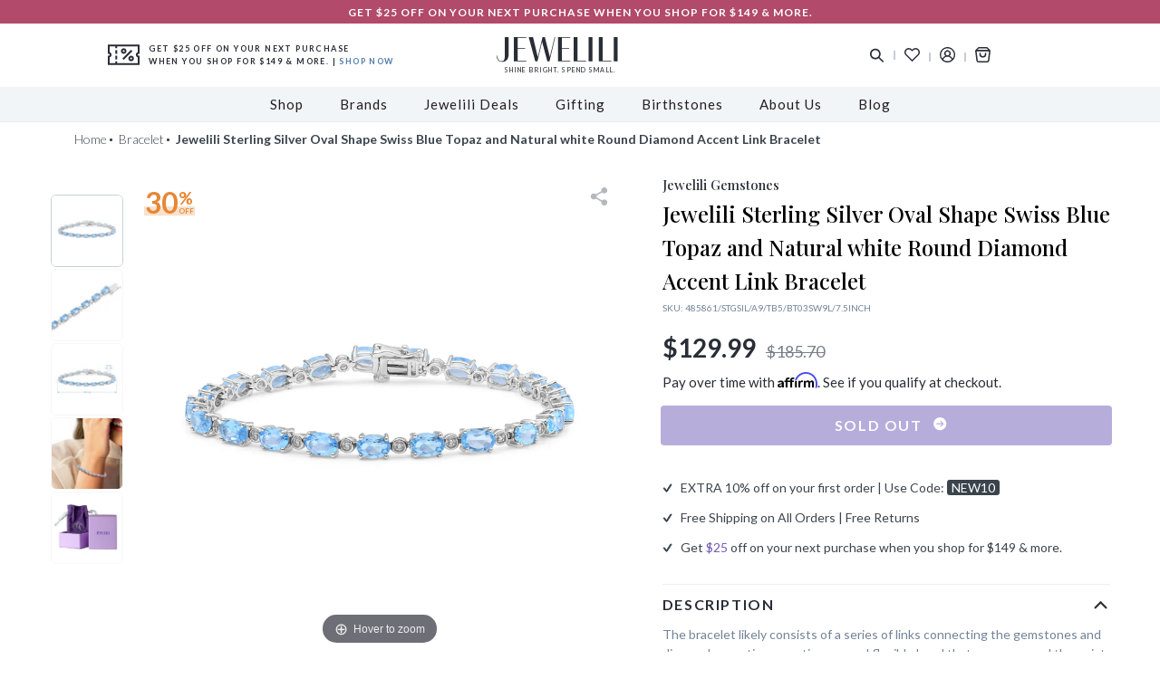

--- FILE ---
content_type: text/html; charset=utf-8
request_url: https://www.jewelili.com/products/jewelili-sterling-silver-6x4-mm-oval-shape-swiss-blue-topaz-and-natural-white-round-diamond-accent-link-bracelet-7-5
body_size: 49334
content:
<!doctype html>
<html class="no-js" lang="en">
<head>
  <meta charset="utf-8">
  <meta http-equiv="X-UA-Compatible" content="IE=edge">
  <meta name="viewport" content="width=device-width, initial-scale=1">
  <meta name="theme-color" content="#3e4448"><meta name="description" content="The bracelet likely consists of a series of links connecting the gemstones and diamonds, creating a continuous and flexible band that wraps around the wrist. Link bracelets are known for their fluidity and comfortable wear."><meta name="facebook-domain-verification" content="dx3bvi9soww9xils23u88xecg8dvln" />
  <meta name="google-site-verification" content="x4u6BgDBTa1lV_5ZD9vNqRK9Y9LjVFnx_HpL85mJEX8" />
  <meta name="p:domain_verify" content="6b9fe65aac38aefd80acc7b8006976b3"/>
  <link rel="preconnect" href="https://cdn.shopify.com" crossorigin>
  <link rel="preconnect" href="https://fonts.shopifycdn.com" crossorigin>
  <link rel="preconnect" href="https://monorail-edge.shopifysvc.com">
  <link rel="preload" href="//www.jewelili.com/cdn/shop/t/86/assets/theme.min.css?v=70172599464291588501661225775" as="style">
  <link rel="preload" href="//www.jewelili.com/cdn/shop/t/86/assets/style.min.css?v=171178415392486258391661343723" as="style"><link rel="preload" href="/public/shopify/css/app-styles.css" as="style"><link rel="preload" href="//www.jewelili.com/cdn/shop/t/86/assets/lazysizes.js?v=47478459151570915581661225775" as="script">
  <link rel="preload" href="//www.jewelili.com/cdn/shop/t/86/assets/vendor.js?v=21480076936363965321661226584" as="script">
  <link rel="preload" href="//www.jewelili.com/cdn/shop/t/86/assets/theme.js?v=28763959264970224511668138265" as="script"><!-- /snippets/social-meta-tags.liquid --><link rel="canonical" href="https://www.jewelili.com/products/jewelili-sterling-silver-6x4-mm-oval-shape-swiss-blue-topaz-and-natural-white-round-diamond-accent-link-bracelet-7-5"><link rel="shortcut icon" href="//www.jewelili.com/cdn/shop/files/jewelili_5664fe69-aac5-4ddb-a1d5-3b6b27efbfd4_32x32.png?v=1613616274" type="image/png"><title>Jewelili Sterling Silver Oval Shape Swiss Blue Topaz and Natural white</title><meta property="og:site_name" content="Jewelili">
<meta property="og:url" content="https://www.jewelili.com/products/jewelili-sterling-silver-6x4-mm-oval-shape-swiss-blue-topaz-and-natural-white-round-diamond-accent-link-bracelet-7-5">
<meta property="og:title" content="Jewelili Sterling Silver Oval Shape Swiss Blue Topaz and Natural white Round Diamond Accent Link Bracelet">
<meta property="og:type" content="product">
<meta property="og:description" content="The bracelet likely consists of a series of links connecting the gemstones and diamonds, creating a continuous and flexible band that wraps around the wrist. Link bracelets are known for their fluidity and comfortable wear."><meta property="og:price:amount" content="129.99">
<meta property="og:price:currency" content="USD"><meta property="og:image" content="http://www.jewelili.com/cdn/shop/files/485861BF-AJ_19_1200x1200.jpg?v=1755502469"><meta property="og:image" content="http://www.jewelili.com/cdn/shop/files/485861BF-AJ_26_1200x1200.jpg?v=1755502469"><meta property="og:image" content="http://www.jewelili.com/cdn/shop/files/485861BF-AJ_19__D_1200x1200.jpg?v=1755502469">
<meta property="og:image:secure_url" content="https://www.jewelili.com/cdn/shop/files/485861BF-AJ_19_1200x1200.jpg?v=1755502469"><meta property="og:image:secure_url" content="https://www.jewelili.com/cdn/shop/files/485861BF-AJ_26_1200x1200.jpg?v=1755502469"><meta property="og:image:secure_url" content="https://www.jewelili.com/cdn/shop/files/485861BF-AJ_19__D_1200x1200.jpg?v=1755502469">
<meta name="twitter:card" content="summary_large_image">
<meta name="twitter:title" content="Jewelili Sterling Silver Oval Shape Swiss Blue Topaz and Natural white Round Diamond Accent Link Bracelet">
<meta name="twitter:description" content="The bracelet likely consists of a series of links connecting the gemstones and diamonds, creating a continuous and flexible band that wraps around the wrist. Link bracelets are known for their fluidity and comfortable wear."><!-- google search box querry start --><!-- google search box querry end -->
<!-- Microdata --><script type="application/ld+json">
  {
    "@context": "http://schema.org",
    "@type": "Product",
"name": "Jewelili Sterling Silver Oval Shape Swiss Blue Topaz and Natural white Round Diamond Accent Link Bracelet",
"image": {
  "@type": "ImageObject",
  "url": "https://www.jewelili.com/cdn/shop/files/485861BF-AJ_19_1024x.jpg?v=1755502469",
  "name": "Jewelili Sterling Silver Oval Shape Swiss Blue Topaz and Natural white Round Diamond Accent Link Bracelet",
  "width": "1024",
  "height": "1024"
},"description": "The bracelet likely consists of a series of links connecting the gemstones and diamonds, creating a continuous and flexible band that wraps around the wrist. Link bracelets are known for their fluidity and comfortable wear.","brand": "Jewelili",
"sku": "485861\/STGSIL\/A9\/TB5\/BT03SW9L\/7.5INCH",
"category": "Bracelet",
"url": "https://www.jewelili.com/products/jewelili-sterling-silver-6x4-mm-oval-shape-swiss-blue-topaz-and-natural-white-round-diamond-accent-link-bracelet-7-5",
"offers": [{
  "@type": "AggregateOffer",
  "url": "https://www.jewelili.com/products/jewelili-sterling-silver-6x4-mm-oval-shape-swiss-blue-topaz-and-natural-white-round-diamond-accent-link-bracelet-7-5",
  "priceCurrency": "USD",
  "lowprice": 129.99,
  "highPrice": "185.7",
  "priceValidUntil": "2027-01-05"
}]
  }
</script><script type="application/ld+json">
  {
    "@context": "http://schema.org",
    "@type": "BreadcrumbList",
"itemListElement": [
{
  "@type": "ListItem",
  "position": 1,
  "name": "Home",
  "item": "https://www.jewelili.com"
},{
  "@type": "ListItem",
  "position": 2,
  "name": "Bracelet",
  "item": "https://www.jewelili.com/collections/solitaire-earrings"
},{
  "@type": "ListItem",
  "position": 3,
  "name": "Jewelili Sterling Silver Oval Shape Swiss Blue Topaz and Natural white Round Diamond Accent Link Bracelet",
  "item": "https://www.jewelili.com/collections/solitaire-earrings/products/jewelili-sterling-silver-6x4-mm-oval-shape-swiss-blue-topaz-and-natural-white-round-diamond-accent-link-bracelet-7-5"
}]
  }
</script><style>
  @import url('https://fonts.googleapis.com/css2?family=Lato:wght@300;400;700&display=swap');

  @import url('https://fonts.googleapis.com/css2?family=Playfair+Display:wght@400;500;600;700&display=swap');

  .site-header__icons-wrapper.left-side .free-shipping-text .box-text p {
    font-family: Lato,sans-serif;
    font-size: 9px;
    font-weight: 700;
    line-height: 14px;
    letter-spacing: 1.4px;
    color: #292d36;
    text-transform: uppercase;
    padding-left: 10px;
  }
  .free-shipping-text svg#Capa_1 {
    width: 35px;
    height: auto;
    display: block;
    fill: #292d36;
  }
  .site-nav>li>a {
    font-family: Lato,sans-serif;
    padding: 8px 20px;
    font-size: 15px;
    color: #211e1f;
    font-weight: 400;
    display: block;
    text-align: left;
    letter-spacing: 1px;
  }
  .site-nav>li.black-friday-deal_link>a,.mobile-nav-body>.black-friday-deal_link .menu__level--one{
    font-weight: 600;
    color: #b14a6b;
  }
  /* Sale tag on nav bar start */
  .site-nav>li>a,.mobile-nav-body>li{
    position: relative;
  }
  .site-nav>li>a .icon_sale{
    position: absolute;
    top: -10px;
    left: 26px;
    text-align: center;
    font-size: 0.53em;
    text-transform: capitalize;
    font-weight: 400;
    border-radius: 3px;
    background: #b14a6b;
    padding: 2px 5px;
    color: #ffffff;
  }
  .site-nav>li>a .icon_sale:before{
    content: "";
    border: 4px solid transparent;
    position: absolute;
    right: 40%;
    bottom: -8px;
    border-top-color: #b14a6b;
  }
  .mobile-nav-body .menu-button .title{
    display:flex;
    align-items: center;
  }
  .mobile-nav-body>li .icon_sale{
    position: relative;
    top: 50%;
    right: -18px;
    text-align: center;
    font-size: 0.54em;
    text-transform: capitalize;
    font-weight: 400;
    border-radius: 3px;
    background: #b14a6b;
    padding: 1px 4px;
    color: #ffffff;
    margin: 0;
  }
  .mobile-nav-body>li .icon_sale:before{
    content: "";
    border: 8px solid transparent;
    position: absolute;
    left: -15px;
    top: 50%;
    transform: translateY(-50%);
    border-right-color: #b14a6b;
  }
  /* Sale tag on nav bar end */
</style><link rel="stylesheet" href="//www.jewelili.com/cdn/shop/t/86/assets/theme.min.css?v=70172599464291588501661225775" type="text/css">
  <link rel="stylesheet" href="//www.jewelili.com/cdn/shop/t/86/assets/style.min.css?v=171178415392486258391661343723" type="text/css"><script>
    var windowLocation = window.location.href;
    if(windowLocation.indexOf('/cart')>-1){
      window.location.href = '/';
    }
    var theme = {
      breakpoints: {
        medium: 750,
        large: 990,
        widescreen: 1400
      },
      strings: {
        addToCart: "Add to bag",
        soldOut: "Sold out",
        unavailable: "Unavailable",
        regularPrice: "Regular price",
        salePrice: "Sale price",
        sale: "Sale",
        fromLowestPrice: "from [price]",
        vendor: "Vendor",
        showMore: "Show More",
        showLess: "Show Less",
        searchFor: "Search for",
        addressError: "Error looking up that address",
        addressNoResults: "No results for that address",
        addressQueryLimit: "You have exceeded the Google API usage limit. Consider upgrading to a \u003ca href=\"https:\/\/developers.google.com\/maps\/premium\/usage-limits\"\u003ePremium Plan\u003c\/a\u003e.",
        authError: "There was a problem authenticating your Google Maps account.",
        newWindow: "Opens in a new window.",
        external: "Opens external website.",
        newWindowExternal: "Opens external website in a new window.",
        removeLabel: "Remove [product]",
        update: "Update",
        quantity: "Quantity",
        discountedTotal: "Discounted total",
        regularTotal: "Regular total",
        priceColumn: "See Price column for discount details.",
        quantityMinimumMessage: "Quantity must be 1 or more",
        cartError: "There was an error while updating your cart. Please try again.",
        removedItemMessage: "Removed \u003cspan class=\"cart__removed-product-details\"\u003e([quantity]) [link]\u003c\/span\u003e from your cart.",
        unitPrice: "Unit price",
        unitPriceSeparator: "per",
        oneCartCount: "1 item",
        otherCartCount: "[count] items",
        quantityLabel: "Quantity: [count]",
        products: "Products",
        loading: "Loading",
        number_of_results: "[result_number] of [results_count]",
        number_of_results_found: "[results_count] results found",
        one_result_found: "1 result found"
      },
      moneyFormat: "${{amount}}",
      moneyFormatWithCurrency: "${{amount}} USD",
      jeweliliAddedProductInCart:0,
      settings: {
        predictiveSearchEnabled: true,
        predictiveSearchShowPrice: false,
        predictiveSearchShowVendor: false
      }
    }
    document.documentElement.className = document.documentElement.className.replace('no-js', 'js');
  </script><script src="//www.jewelili.com/cdn/shop/t/86/assets/lazysizes.js?v=47478459151570915581661225775" async="async"></script>
  <script src="//www.jewelili.com/cdn/shop/t/86/assets/vendor.js?v=21480076936363965321661226584"></script>
  <script src="//www.jewelili.com/cdn/shop/t/86/assets/theme.js?v=28763959264970224511668138265" defer="defer"></script>
  <script>window.performance && window.performance.mark && window.performance.mark('shopify.content_for_header.start');</script><meta name="google-site-verification" content="cGKuvCoAfTkJbzoNpud5zyRuSR1HHYu22KijauWO9Gk">
<meta name="google-site-verification" content="UDvPacFmKvlTpa5KCVpb_fnaH5h5cT4yaSnQbrCqBf8">
<meta id="shopify-digital-wallet" name="shopify-digital-wallet" content="/25296207926/digital_wallets/dialog">
<meta name="shopify-checkout-api-token" content="7d1aa98881daad971b36d79055e6e467">
<link rel="alternate" type="application/json+oembed" href="https://www.jewelili.com/products/jewelili-sterling-silver-6x4-mm-oval-shape-swiss-blue-topaz-and-natural-white-round-diamond-accent-link-bracelet-7-5.oembed">
<script async="async" src="/checkouts/internal/preloads.js?locale=en-US"></script>
<link rel="preconnect" href="https://shop.app" crossorigin="anonymous">
<script async="async" src="https://shop.app/checkouts/internal/preloads.js?locale=en-US&shop_id=25296207926" crossorigin="anonymous"></script>
<script id="apple-pay-shop-capabilities" type="application/json">{"shopId":25296207926,"countryCode":"US","currencyCode":"USD","merchantCapabilities":["supports3DS"],"merchantId":"gid:\/\/shopify\/Shop\/25296207926","merchantName":"Jewelili","requiredBillingContactFields":["postalAddress","email"],"requiredShippingContactFields":["postalAddress","email"],"shippingType":"shipping","supportedNetworks":["visa","masterCard","amex","discover","elo","jcb"],"total":{"type":"pending","label":"Jewelili","amount":"1.00"},"shopifyPaymentsEnabled":true,"supportsSubscriptions":true}</script>
<script id="shopify-features" type="application/json">{"accessToken":"7d1aa98881daad971b36d79055e6e467","betas":["rich-media-storefront-analytics"],"domain":"www.jewelili.com","predictiveSearch":true,"shopId":25296207926,"locale":"en"}</script>
<script>var Shopify = Shopify || {};
Shopify.shop = "disney-jewellery.myshopify.com";
Shopify.locale = "en";
Shopify.currency = {"active":"USD","rate":"1.0"};
Shopify.country = "US";
Shopify.theme = {"name":"Jewelili [ver 6.3] - Jquery Optimization","id":132196860089,"schema_name":"Debut","schema_version":"16.7.1","theme_store_id":null,"role":"main"};
Shopify.theme.handle = "null";
Shopify.theme.style = {"id":null,"handle":null};
Shopify.cdnHost = "www.jewelili.com/cdn";
Shopify.routes = Shopify.routes || {};
Shopify.routes.root = "/";</script>
<script type="module">!function(o){(o.Shopify=o.Shopify||{}).modules=!0}(window);</script>
<script>!function(o){function n(){var o=[];function n(){o.push(Array.prototype.slice.apply(arguments))}return n.q=o,n}var t=o.Shopify=o.Shopify||{};t.loadFeatures=n(),t.autoloadFeatures=n()}(window);</script>
<script>
  window.ShopifyPay = window.ShopifyPay || {};
  window.ShopifyPay.apiHost = "shop.app\/pay";
  window.ShopifyPay.redirectState = null;
</script>
<script id="shop-js-analytics" type="application/json">{"pageType":"product"}</script>
<script defer="defer" async type="module" src="//www.jewelili.com/cdn/shopifycloud/shop-js/modules/v2/client.init-shop-cart-sync_DtuiiIyl.en.esm.js"></script>
<script defer="defer" async type="module" src="//www.jewelili.com/cdn/shopifycloud/shop-js/modules/v2/chunk.common_CUHEfi5Q.esm.js"></script>
<script type="module">
  await import("//www.jewelili.com/cdn/shopifycloud/shop-js/modules/v2/client.init-shop-cart-sync_DtuiiIyl.en.esm.js");
await import("//www.jewelili.com/cdn/shopifycloud/shop-js/modules/v2/chunk.common_CUHEfi5Q.esm.js");

  window.Shopify.SignInWithShop?.initShopCartSync?.({"fedCMEnabled":true,"windoidEnabled":true});

</script>
<script>
  window.Shopify = window.Shopify || {};
  if (!window.Shopify.featureAssets) window.Shopify.featureAssets = {};
  window.Shopify.featureAssets['shop-js'] = {"shop-cart-sync":["modules/v2/client.shop-cart-sync_DFoTY42P.en.esm.js","modules/v2/chunk.common_CUHEfi5Q.esm.js"],"init-fed-cm":["modules/v2/client.init-fed-cm_D2UNy1i2.en.esm.js","modules/v2/chunk.common_CUHEfi5Q.esm.js"],"init-shop-email-lookup-coordinator":["modules/v2/client.init-shop-email-lookup-coordinator_BQEe2rDt.en.esm.js","modules/v2/chunk.common_CUHEfi5Q.esm.js"],"shop-cash-offers":["modules/v2/client.shop-cash-offers_3CTtReFF.en.esm.js","modules/v2/chunk.common_CUHEfi5Q.esm.js","modules/v2/chunk.modal_BewljZkx.esm.js"],"shop-button":["modules/v2/client.shop-button_C6oxCjDL.en.esm.js","modules/v2/chunk.common_CUHEfi5Q.esm.js"],"init-windoid":["modules/v2/client.init-windoid_5pix8xhK.en.esm.js","modules/v2/chunk.common_CUHEfi5Q.esm.js"],"avatar":["modules/v2/client.avatar_BTnouDA3.en.esm.js"],"init-shop-cart-sync":["modules/v2/client.init-shop-cart-sync_DtuiiIyl.en.esm.js","modules/v2/chunk.common_CUHEfi5Q.esm.js"],"shop-toast-manager":["modules/v2/client.shop-toast-manager_BYv_8cH1.en.esm.js","modules/v2/chunk.common_CUHEfi5Q.esm.js"],"pay-button":["modules/v2/client.pay-button_FnF9EIkY.en.esm.js","modules/v2/chunk.common_CUHEfi5Q.esm.js"],"shop-login-button":["modules/v2/client.shop-login-button_CH1KUpOf.en.esm.js","modules/v2/chunk.common_CUHEfi5Q.esm.js","modules/v2/chunk.modal_BewljZkx.esm.js"],"init-customer-accounts-sign-up":["modules/v2/client.init-customer-accounts-sign-up_aj7QGgYS.en.esm.js","modules/v2/client.shop-login-button_CH1KUpOf.en.esm.js","modules/v2/chunk.common_CUHEfi5Q.esm.js","modules/v2/chunk.modal_BewljZkx.esm.js"],"init-shop-for-new-customer-accounts":["modules/v2/client.init-shop-for-new-customer-accounts_NbnYRf_7.en.esm.js","modules/v2/client.shop-login-button_CH1KUpOf.en.esm.js","modules/v2/chunk.common_CUHEfi5Q.esm.js","modules/v2/chunk.modal_BewljZkx.esm.js"],"init-customer-accounts":["modules/v2/client.init-customer-accounts_ppedhqCH.en.esm.js","modules/v2/client.shop-login-button_CH1KUpOf.en.esm.js","modules/v2/chunk.common_CUHEfi5Q.esm.js","modules/v2/chunk.modal_BewljZkx.esm.js"],"shop-follow-button":["modules/v2/client.shop-follow-button_CMIBBa6u.en.esm.js","modules/v2/chunk.common_CUHEfi5Q.esm.js","modules/v2/chunk.modal_BewljZkx.esm.js"],"lead-capture":["modules/v2/client.lead-capture_But0hIyf.en.esm.js","modules/v2/chunk.common_CUHEfi5Q.esm.js","modules/v2/chunk.modal_BewljZkx.esm.js"],"checkout-modal":["modules/v2/client.checkout-modal_BBxc70dQ.en.esm.js","modules/v2/chunk.common_CUHEfi5Q.esm.js","modules/v2/chunk.modal_BewljZkx.esm.js"],"shop-login":["modules/v2/client.shop-login_hM3Q17Kl.en.esm.js","modules/v2/chunk.common_CUHEfi5Q.esm.js","modules/v2/chunk.modal_BewljZkx.esm.js"],"payment-terms":["modules/v2/client.payment-terms_CAtGlQYS.en.esm.js","modules/v2/chunk.common_CUHEfi5Q.esm.js","modules/v2/chunk.modal_BewljZkx.esm.js"]};
</script>
<script>(function() {
  var isLoaded = false;
  function asyncLoad() {
    if (isLoaded) return;
    isLoaded = true;
    var urls = ["https:\/\/cdn1.stamped.io\/files\/widget.min.js?shop=disney-jewellery.myshopify.com","https:\/\/chimpstatic.com\/mcjs-connected\/js\/users\/be16595a23e2806aa20cfeed5\/7d6082dede36a5eff629ffdd9.js?shop=disney-jewellery.myshopify.com","https:\/\/sdks.automizely.com\/conversions\/v1\/conversions.js?app_connection_id=5d075ad2875044f98acce8bd8939d907\u0026mapped_org_id=a7302db35b356933e887ff6f49c5578c_v1\u0026shop=disney-jewellery.myshopify.com","https:\/\/cdn.nfcube.com\/825137165399716a2f5166fb786dc5e8.js?shop=disney-jewellery.myshopify.com"];
    for (var i = 0; i < urls.length; i++) {
      var s = document.createElement('script');
      s.type = 'text/javascript';
      s.async = true;
      s.src = urls[i];
      var x = document.getElementsByTagName('script')[0];
      x.parentNode.insertBefore(s, x);
    }
  };
  if(window.attachEvent) {
    window.attachEvent('onload', asyncLoad);
  } else {
    window.addEventListener('load', asyncLoad, false);
  }
})();</script>
<script id="__st">var __st={"a":25296207926,"offset":-18000,"reqid":"3ba227b6-5c1b-45de-89d8-f0832faf65ef-1767654703","pageurl":"www.jewelili.com\/products\/jewelili-sterling-silver-6x4-mm-oval-shape-swiss-blue-topaz-and-natural-white-round-diamond-accent-link-bracelet-7-5","u":"1867b2b7e639","p":"product","rtyp":"product","rid":7682385182905};</script>
<script>window.ShopifyPaypalV4VisibilityTracking = true;</script>
<script id="captcha-bootstrap">!function(){'use strict';const t='contact',e='account',n='new_comment',o=[[t,t],['blogs',n],['comments',n],[t,'customer']],c=[[e,'customer_login'],[e,'guest_login'],[e,'recover_customer_password'],[e,'create_customer']],r=t=>t.map((([t,e])=>`form[action*='/${t}']:not([data-nocaptcha='true']) input[name='form_type'][value='${e}']`)).join(','),a=t=>()=>t?[...document.querySelectorAll(t)].map((t=>t.form)):[];function s(){const t=[...o],e=r(t);return a(e)}const i='password',u='form_key',d=['recaptcha-v3-token','g-recaptcha-response','h-captcha-response',i],f=()=>{try{return window.sessionStorage}catch{return}},m='__shopify_v',_=t=>t.elements[u];function p(t,e,n=!1){try{const o=window.sessionStorage,c=JSON.parse(o.getItem(e)),{data:r}=function(t){const{data:e,action:n}=t;return t[m]||n?{data:e,action:n}:{data:t,action:n}}(c);for(const[e,n]of Object.entries(r))t.elements[e]&&(t.elements[e].value=n);n&&o.removeItem(e)}catch(o){console.error('form repopulation failed',{error:o})}}const l='form_type',E='cptcha';function T(t){t.dataset[E]=!0}const w=window,h=w.document,L='Shopify',v='ce_forms',y='captcha';let A=!1;((t,e)=>{const n=(g='f06e6c50-85a8-45c8-87d0-21a2b65856fe',I='https://cdn.shopify.com/shopifycloud/storefront-forms-hcaptcha/ce_storefront_forms_captcha_hcaptcha.v1.5.2.iife.js',D={infoText:'Protected by hCaptcha',privacyText:'Privacy',termsText:'Terms'},(t,e,n)=>{const o=w[L][v],c=o.bindForm;if(c)return c(t,g,e,D).then(n);var r;o.q.push([[t,g,e,D],n]),r=I,A||(h.body.append(Object.assign(h.createElement('script'),{id:'captcha-provider',async:!0,src:r})),A=!0)});var g,I,D;w[L]=w[L]||{},w[L][v]=w[L][v]||{},w[L][v].q=[],w[L][y]=w[L][y]||{},w[L][y].protect=function(t,e){n(t,void 0,e),T(t)},Object.freeze(w[L][y]),function(t,e,n,w,h,L){const[v,y,A,g]=function(t,e,n){const i=e?o:[],u=t?c:[],d=[...i,...u],f=r(d),m=r(i),_=r(d.filter((([t,e])=>n.includes(e))));return[a(f),a(m),a(_),s()]}(w,h,L),I=t=>{const e=t.target;return e instanceof HTMLFormElement?e:e&&e.form},D=t=>v().includes(t);t.addEventListener('submit',(t=>{const e=I(t);if(!e)return;const n=D(e)&&!e.dataset.hcaptchaBound&&!e.dataset.recaptchaBound,o=_(e),c=g().includes(e)&&(!o||!o.value);(n||c)&&t.preventDefault(),c&&!n&&(function(t){try{if(!f())return;!function(t){const e=f();if(!e)return;const n=_(t);if(!n)return;const o=n.value;o&&e.removeItem(o)}(t);const e=Array.from(Array(32),(()=>Math.random().toString(36)[2])).join('');!function(t,e){_(t)||t.append(Object.assign(document.createElement('input'),{type:'hidden',name:u})),t.elements[u].value=e}(t,e),function(t,e){const n=f();if(!n)return;const o=[...t.querySelectorAll(`input[type='${i}']`)].map((({name:t})=>t)),c=[...d,...o],r={};for(const[a,s]of new FormData(t).entries())c.includes(a)||(r[a]=s);n.setItem(e,JSON.stringify({[m]:1,action:t.action,data:r}))}(t,e)}catch(e){console.error('failed to persist form',e)}}(e),e.submit())}));const S=(t,e)=>{t&&!t.dataset[E]&&(n(t,e.some((e=>e===t))),T(t))};for(const o of['focusin','change'])t.addEventListener(o,(t=>{const e=I(t);D(e)&&S(e,y())}));const B=e.get('form_key'),M=e.get(l),P=B&&M;t.addEventListener('DOMContentLoaded',(()=>{const t=y();if(P)for(const e of t)e.elements[l].value===M&&p(e,B);[...new Set([...A(),...v().filter((t=>'true'===t.dataset.shopifyCaptcha))])].forEach((e=>S(e,t)))}))}(h,new URLSearchParams(w.location.search),n,t,e,['guest_login'])})(!0,!0)}();</script>
<script integrity="sha256-4kQ18oKyAcykRKYeNunJcIwy7WH5gtpwJnB7kiuLZ1E=" data-source-attribution="shopify.loadfeatures" defer="defer" src="//www.jewelili.com/cdn/shopifycloud/storefront/assets/storefront/load_feature-a0a9edcb.js" crossorigin="anonymous"></script>
<script crossorigin="anonymous" defer="defer" src="//www.jewelili.com/cdn/shopifycloud/storefront/assets/shopify_pay/storefront-65b4c6d7.js?v=20250812"></script>
<script data-source-attribution="shopify.dynamic_checkout.dynamic.init">var Shopify=Shopify||{};Shopify.PaymentButton=Shopify.PaymentButton||{isStorefrontPortableWallets:!0,init:function(){window.Shopify.PaymentButton.init=function(){};var t=document.createElement("script");t.src="https://www.jewelili.com/cdn/shopifycloud/portable-wallets/latest/portable-wallets.en.js",t.type="module",document.head.appendChild(t)}};
</script>
<script data-source-attribution="shopify.dynamic_checkout.buyer_consent">
  function portableWalletsHideBuyerConsent(e){var t=document.getElementById("shopify-buyer-consent"),n=document.getElementById("shopify-subscription-policy-button");t&&n&&(t.classList.add("hidden"),t.setAttribute("aria-hidden","true"),n.removeEventListener("click",e))}function portableWalletsShowBuyerConsent(e){var t=document.getElementById("shopify-buyer-consent"),n=document.getElementById("shopify-subscription-policy-button");t&&n&&(t.classList.remove("hidden"),t.removeAttribute("aria-hidden"),n.addEventListener("click",e))}window.Shopify?.PaymentButton&&(window.Shopify.PaymentButton.hideBuyerConsent=portableWalletsHideBuyerConsent,window.Shopify.PaymentButton.showBuyerConsent=portableWalletsShowBuyerConsent);
</script>
<script data-source-attribution="shopify.dynamic_checkout.cart.bootstrap">document.addEventListener("DOMContentLoaded",(function(){function t(){return document.querySelector("shopify-accelerated-checkout-cart, shopify-accelerated-checkout")}if(t())Shopify.PaymentButton.init();else{new MutationObserver((function(e,n){t()&&(Shopify.PaymentButton.init(),n.disconnect())})).observe(document.body,{childList:!0,subtree:!0})}}));
</script>
<link id="shopify-accelerated-checkout-styles" rel="stylesheet" media="screen" href="https://www.jewelili.com/cdn/shopifycloud/portable-wallets/latest/accelerated-checkout-backwards-compat.css" crossorigin="anonymous">
<style id="shopify-accelerated-checkout-cart">
        #shopify-buyer-consent {
  margin-top: 1em;
  display: inline-block;
  width: 100%;
}

#shopify-buyer-consent.hidden {
  display: none;
}

#shopify-subscription-policy-button {
  background: none;
  border: none;
  padding: 0;
  text-decoration: underline;
  font-size: inherit;
  cursor: pointer;
}

#shopify-subscription-policy-button::before {
  box-shadow: none;
}

      </style>

<script>window.performance && window.performance.mark && window.performance.mark('shopify.content_for_header.end');</script>
<link type="text/css" rel="stylesheet" href="//www.jewelili.com/cdn/shop/t/86/assets/magiczoomplus.css?v=159923382765237672121661225775"/>
  <script type="text/javascript" src="//www.jewelili.com/cdn/shop/t/86/assets/magiczoomplus.js?v=68891112458737657621661225775"></script><!-- RYVIU APP :: Settings global -->	
  <script>var ryviu_global_settings = {"design_settings":{"client_theme":"default","date":"timeago","colection":true,"no_review":true,"reviews_per_page":"10","sort":"late","verify_reply":true,"verify_review":true,"defaultDate":"timeago","showing":30,"timeAgo":true,"no_number":false,"defautDate":"timeago"},"form":{"colorTitle":"#696969","colorInput":"#464646","colorNotice":"#dd2c00","colorStarForm":"#ececec","starActivecolor":"#fdbc00","colorSubmit":"#ffffff","backgroundSubmit":"#00aeef","showtitleForm":true,"showTitle":true,"autoPublish":true,"loadAfterContentLoaded":true,"titleName":"Your Name","placeholderName":"John Smith","titleForm":"Rate Us","titleSuccess":"Thank you! Your review is submited.","noticeName":"Your name is required field","titleEmail":"Your Email","placeholderEmail":"example@yourdomain.com","noticeEmail":"Your email is required and valid email","titleSubject":"Review Title","placeholderSubject":"Look great","noticeSubject":"Title is required field","titleMessenger":"Review Content","noticeMessenger":"Your review is required field","placeholderMessenger":"Write something","titleSubmit":"Submit Your Review"},"import_settings":{"disable_empty_reviews":true,"disable_less_reviews":3,"inCountries":[],"nameAuto":true,"number_export":20,"only_images":false,"remove_text":"","translate":true,"formatName":"random"},"mail_settings":{"enableOrderHook":false,"autoSendRequest":false,"requestReviewTemplate":"default","questionTemplate":"default","replyTemplate":"default","newReviewNotice":false,"notiToCustomer":false,"notiToAdmin":false,"email_from_name":"Ryviu"},"questions":{"answer_form":"Your answers","answer_text":"Answer question","ask_community_text":"Ask the community","by_text":"Author","community_text":"Ask the community here","des_form":"Ask a question to the community here","email_form":"Your E-Mail Adresse","helpful_text":"Most helpful","input_text":"Have a question? Search for answers","name_form":"Your Name","newest_text":"Latest New","notice_form":"Complete before submitting","of_text":"of","on_text":"on","placeholder_answer_form":"Answer is a required field!","placeholder_question_form":"Question is a required field!","question_answer_form":"Question","question_form":"Your question","questions_text":"questions","showing_text":"Show","submit_answer_form":"Send a reply","submit_form":"Send a question","titleCustomer":"","title_answer_form":"Answer question","title_form":"No answer found?","write_question_text":"Ask a question"},"review_widget":{"star":1,"hidedate":false,"noreview":true,"showspam":true,"style":"style2","order_by":"late","starStyle":"style1","starActiveStyle":"style1","starcolor":"#e6e6e6","dateSelect":"dateDefaut","title":true,"noavatar":false,"nostars":false,"customDate":"dd\/MM\/yy","starActivecolor":"#fdbc00","colorTitle":"#6c8187","colorAvatar":"#f8f8f8","colorWrite":"#ffffff","backgroundWrite":"#ffb102","colorVerified":"#05d92d","nowrite":false,"disablePurchase":false,"disableWidget":false,"disableReply":false,"disableHelpul":false,"nolastname":false,"hideFlag":false,"payment_type":"Monthly","reviewText":"review","outofText":"out of","starsText":"stars","helpulText":"Is this helpful?","ryplyText":"Comment","latestText":"Latest","oldestText":"Oldest","tstar5":"Excellent","tstar4":"Very Good","tstar3":"Average","tstar2":"Poor","tstar1":"Terrible","showingText":"Showing","ofText":"of","reviewsText":"reviews","noReviews":"No reviews","firstReview":"Write a first review now","showText":"Show:","sortbyText":"Sort by:","titleWrite":"Write a review","textVerified":"Verified Purchase","titleCustomer":"Customer Reviews","backgroundRyviu":"transparent","paddingTop":"0","paddingLeft":"0","paddingRight":"0","paddingBottom":"0","borderWidth":"0","borderStyle":"solid","borderColor":"#ffffff","show_title_customer":false,"filter_reviews":"all","filter_reviews_local":"US","random_from":0,"random_to":20,"starHeight":13}};</script>
  <!-- RYVIU APP -->  
  <!-- Affirm -->
  <script>
    _affirm_config = {
      public_api_key:  "TZTFKP6FBT5TV9W3",
      script:          "https://cdn1.affirm.com/js/v2/affirm.js"
    };
    (function(l,g,m,e,a,f,b){var d,c=l[m]||{},h=document.createElement(f),n=document.getElementsByTagName(f)[0],k=function(a,b,c){return function(){a[b]._.push([c,arguments])}};c[e]=k(c,e,"set");d=c[e];c[a]={};c[a]._=[];d._=[];c[a][b]=k(c,a,b);a=0;for(b="set add save post open empty reset on off trigger ready setProduct".split(" ");a<b.length;a++)d[b[a]]=k(c,e,b[a]);a=0;for(b=["get","token","url","items"];a<b.length;a++)d[b[a]]=function(){};h.async=!0;h.src=g[f];n.parentNode.insertBefore(h,n);delete g[f];d(g);l[m]=c})(window,_affirm_config,"affirm","checkout","ui","script","ready");
    // Use your live public API Key and https://cdn1.affirm.com/js/v2/affirm.js script to point to Affirm production environment.
  </script>
  <!-- End Affirm -->
  <!-- Beginning of Buy With Prime Widget -->
  <script async fetchpriority='high' src='https://code.buywithprime.amazon.com/bwp.js'></script>
  <!-- End of Buy With Prime Widget -->
<script type="text/javascript">
    (function(c,l,a,r,i,t,y){
        c[a]=c[a]||function(){(c[a].q=c[a].q||[]).push(arguments)};
        t=l.createElement(r);t.async=1;t.src="https://www.clarity.ms/tag/"+i;
        y=l.getElementsByTagName(r)[0];y.parentNode.insertBefore(t,y);
    })(window, document, "clarity", "script", "pc5k0uxv09");
</script>
<link href="https://monorail-edge.shopifysvc.com" rel="dns-prefetch">
<script>(function(){if ("sendBeacon" in navigator && "performance" in window) {try {var session_token_from_headers = performance.getEntriesByType('navigation')[0].serverTiming.find(x => x.name == '_s').description;} catch {var session_token_from_headers = undefined;}var session_cookie_matches = document.cookie.match(/_shopify_s=([^;]*)/);var session_token_from_cookie = session_cookie_matches && session_cookie_matches.length === 2 ? session_cookie_matches[1] : "";var session_token = session_token_from_headers || session_token_from_cookie || "";function handle_abandonment_event(e) {var entries = performance.getEntries().filter(function(entry) {return /monorail-edge.shopifysvc.com/.test(entry.name);});if (!window.abandonment_tracked && entries.length === 0) {window.abandonment_tracked = true;var currentMs = Date.now();var navigation_start = performance.timing.navigationStart;var payload = {shop_id: 25296207926,url: window.location.href,navigation_start,duration: currentMs - navigation_start,session_token,page_type: "product"};window.navigator.sendBeacon("https://monorail-edge.shopifysvc.com/v1/produce", JSON.stringify({schema_id: "online_store_buyer_site_abandonment/1.1",payload: payload,metadata: {event_created_at_ms: currentMs,event_sent_at_ms: currentMs}}));}}window.addEventListener('pagehide', handle_abandonment_event);}}());</script>
<script id="web-pixels-manager-setup">(function e(e,d,r,n,o){if(void 0===o&&(o={}),!Boolean(null===(a=null===(i=window.Shopify)||void 0===i?void 0:i.analytics)||void 0===a?void 0:a.replayQueue)){var i,a;window.Shopify=window.Shopify||{};var t=window.Shopify;t.analytics=t.analytics||{};var s=t.analytics;s.replayQueue=[],s.publish=function(e,d,r){return s.replayQueue.push([e,d,r]),!0};try{self.performance.mark("wpm:start")}catch(e){}var l=function(){var e={modern:/Edge?\/(1{2}[4-9]|1[2-9]\d|[2-9]\d{2}|\d{4,})\.\d+(\.\d+|)|Firefox\/(1{2}[4-9]|1[2-9]\d|[2-9]\d{2}|\d{4,})\.\d+(\.\d+|)|Chrom(ium|e)\/(9{2}|\d{3,})\.\d+(\.\d+|)|(Maci|X1{2}).+ Version\/(15\.\d+|(1[6-9]|[2-9]\d|\d{3,})\.\d+)([,.]\d+|)( \(\w+\)|)( Mobile\/\w+|) Safari\/|Chrome.+OPR\/(9{2}|\d{3,})\.\d+\.\d+|(CPU[ +]OS|iPhone[ +]OS|CPU[ +]iPhone|CPU IPhone OS|CPU iPad OS)[ +]+(15[._]\d+|(1[6-9]|[2-9]\d|\d{3,})[._]\d+)([._]\d+|)|Android:?[ /-](13[3-9]|1[4-9]\d|[2-9]\d{2}|\d{4,})(\.\d+|)(\.\d+|)|Android.+Firefox\/(13[5-9]|1[4-9]\d|[2-9]\d{2}|\d{4,})\.\d+(\.\d+|)|Android.+Chrom(ium|e)\/(13[3-9]|1[4-9]\d|[2-9]\d{2}|\d{4,})\.\d+(\.\d+|)|SamsungBrowser\/([2-9]\d|\d{3,})\.\d+/,legacy:/Edge?\/(1[6-9]|[2-9]\d|\d{3,})\.\d+(\.\d+|)|Firefox\/(5[4-9]|[6-9]\d|\d{3,})\.\d+(\.\d+|)|Chrom(ium|e)\/(5[1-9]|[6-9]\d|\d{3,})\.\d+(\.\d+|)([\d.]+$|.*Safari\/(?![\d.]+ Edge\/[\d.]+$))|(Maci|X1{2}).+ Version\/(10\.\d+|(1[1-9]|[2-9]\d|\d{3,})\.\d+)([,.]\d+|)( \(\w+\)|)( Mobile\/\w+|) Safari\/|Chrome.+OPR\/(3[89]|[4-9]\d|\d{3,})\.\d+\.\d+|(CPU[ +]OS|iPhone[ +]OS|CPU[ +]iPhone|CPU IPhone OS|CPU iPad OS)[ +]+(10[._]\d+|(1[1-9]|[2-9]\d|\d{3,})[._]\d+)([._]\d+|)|Android:?[ /-](13[3-9]|1[4-9]\d|[2-9]\d{2}|\d{4,})(\.\d+|)(\.\d+|)|Mobile Safari.+OPR\/([89]\d|\d{3,})\.\d+\.\d+|Android.+Firefox\/(13[5-9]|1[4-9]\d|[2-9]\d{2}|\d{4,})\.\d+(\.\d+|)|Android.+Chrom(ium|e)\/(13[3-9]|1[4-9]\d|[2-9]\d{2}|\d{4,})\.\d+(\.\d+|)|Android.+(UC? ?Browser|UCWEB|U3)[ /]?(15\.([5-9]|\d{2,})|(1[6-9]|[2-9]\d|\d{3,})\.\d+)\.\d+|SamsungBrowser\/(5\.\d+|([6-9]|\d{2,})\.\d+)|Android.+MQ{2}Browser\/(14(\.(9|\d{2,})|)|(1[5-9]|[2-9]\d|\d{3,})(\.\d+|))(\.\d+|)|K[Aa][Ii]OS\/(3\.\d+|([4-9]|\d{2,})\.\d+)(\.\d+|)/},d=e.modern,r=e.legacy,n=navigator.userAgent;return n.match(d)?"modern":n.match(r)?"legacy":"unknown"}(),u="modern"===l?"modern":"legacy",c=(null!=n?n:{modern:"",legacy:""})[u],f=function(e){return[e.baseUrl,"/wpm","/b",e.hashVersion,"modern"===e.buildTarget?"m":"l",".js"].join("")}({baseUrl:d,hashVersion:r,buildTarget:u}),m=function(e){var d=e.version,r=e.bundleTarget,n=e.surface,o=e.pageUrl,i=e.monorailEndpoint;return{emit:function(e){var a=e.status,t=e.errorMsg,s=(new Date).getTime(),l=JSON.stringify({metadata:{event_sent_at_ms:s},events:[{schema_id:"web_pixels_manager_load/3.1",payload:{version:d,bundle_target:r,page_url:o,status:a,surface:n,error_msg:t},metadata:{event_created_at_ms:s}}]});if(!i)return console&&console.warn&&console.warn("[Web Pixels Manager] No Monorail endpoint provided, skipping logging."),!1;try{return self.navigator.sendBeacon.bind(self.navigator)(i,l)}catch(e){}var u=new XMLHttpRequest;try{return u.open("POST",i,!0),u.setRequestHeader("Content-Type","text/plain"),u.send(l),!0}catch(e){return console&&console.warn&&console.warn("[Web Pixels Manager] Got an unhandled error while logging to Monorail."),!1}}}}({version:r,bundleTarget:l,surface:e.surface,pageUrl:self.location.href,monorailEndpoint:e.monorailEndpoint});try{o.browserTarget=l,function(e){var d=e.src,r=e.async,n=void 0===r||r,o=e.onload,i=e.onerror,a=e.sri,t=e.scriptDataAttributes,s=void 0===t?{}:t,l=document.createElement("script"),u=document.querySelector("head"),c=document.querySelector("body");if(l.async=n,l.src=d,a&&(l.integrity=a,l.crossOrigin="anonymous"),s)for(var f in s)if(Object.prototype.hasOwnProperty.call(s,f))try{l.dataset[f]=s[f]}catch(e){}if(o&&l.addEventListener("load",o),i&&l.addEventListener("error",i),u)u.appendChild(l);else{if(!c)throw new Error("Did not find a head or body element to append the script");c.appendChild(l)}}({src:f,async:!0,onload:function(){if(!function(){var e,d;return Boolean(null===(d=null===(e=window.Shopify)||void 0===e?void 0:e.analytics)||void 0===d?void 0:d.initialized)}()){var d=window.webPixelsManager.init(e)||void 0;if(d){var r=window.Shopify.analytics;r.replayQueue.forEach((function(e){var r=e[0],n=e[1],o=e[2];d.publishCustomEvent(r,n,o)})),r.replayQueue=[],r.publish=d.publishCustomEvent,r.visitor=d.visitor,r.initialized=!0}}},onerror:function(){return m.emit({status:"failed",errorMsg:"".concat(f," has failed to load")})},sri:function(e){var d=/^sha384-[A-Za-z0-9+/=]+$/;return"string"==typeof e&&d.test(e)}(c)?c:"",scriptDataAttributes:o}),m.emit({status:"loading"})}catch(e){m.emit({status:"failed",errorMsg:(null==e?void 0:e.message)||"Unknown error"})}}})({shopId: 25296207926,storefrontBaseUrl: "https://www.jewelili.com",extensionsBaseUrl: "https://extensions.shopifycdn.com/cdn/shopifycloud/web-pixels-manager",monorailEndpoint: "https://monorail-edge.shopifysvc.com/unstable/produce_batch",surface: "storefront-renderer",enabledBetaFlags: ["2dca8a86","a0d5f9d2"],webPixelsConfigList: [{"id":"812023993","configuration":"{\"hashed_organization_id\":\"a7302db35b356933e887ff6f49c5578c_v1\",\"app_key\":\"disney-jewellery\",\"allow_collect_personal_data\":\"true\"}","eventPayloadVersion":"v1","runtimeContext":"STRICT","scriptVersion":"6f6660f15c595d517f203f6e1abcb171","type":"APP","apiClientId":2814809,"privacyPurposes":["ANALYTICS","MARKETING","SALE_OF_DATA"],"dataSharingAdjustments":{"protectedCustomerApprovalScopes":["read_customer_address","read_customer_email","read_customer_name","read_customer_personal_data","read_customer_phone"]}},{"id":"506233017","configuration":"{\"myshopifyDomain\":\"disney-jewellery.myshopify.com\"}","eventPayloadVersion":"v1","runtimeContext":"STRICT","scriptVersion":"23b97d18e2aa74363140dc29c9284e87","type":"APP","apiClientId":2775569,"privacyPurposes":["ANALYTICS","MARKETING","SALE_OF_DATA"],"dataSharingAdjustments":{"protectedCustomerApprovalScopes":["read_customer_address","read_customer_email","read_customer_name","read_customer_phone","read_customer_personal_data"]}},{"id":"186941625","configuration":"{\"pixel_id\":\"317307816249105\",\"pixel_type\":\"facebook_pixel\",\"metaapp_system_user_token\":\"-\"}","eventPayloadVersion":"v1","runtimeContext":"OPEN","scriptVersion":"ca16bc87fe92b6042fbaa3acc2fbdaa6","type":"APP","apiClientId":2329312,"privacyPurposes":["ANALYTICS","MARKETING","SALE_OF_DATA"],"dataSharingAdjustments":{"protectedCustomerApprovalScopes":["read_customer_address","read_customer_email","read_customer_name","read_customer_personal_data","read_customer_phone"]}},{"id":"44794041","configuration":"{\"tagID\":\"2614333432009\"}","eventPayloadVersion":"v1","runtimeContext":"STRICT","scriptVersion":"18031546ee651571ed29edbe71a3550b","type":"APP","apiClientId":3009811,"privacyPurposes":["ANALYTICS","MARKETING","SALE_OF_DATA"],"dataSharingAdjustments":{"protectedCustomerApprovalScopes":["read_customer_address","read_customer_email","read_customer_name","read_customer_personal_data","read_customer_phone"]}},{"id":"shopify-app-pixel","configuration":"{}","eventPayloadVersion":"v1","runtimeContext":"STRICT","scriptVersion":"0450","apiClientId":"shopify-pixel","type":"APP","privacyPurposes":["ANALYTICS","MARKETING"]},{"id":"shopify-custom-pixel","eventPayloadVersion":"v1","runtimeContext":"LAX","scriptVersion":"0450","apiClientId":"shopify-pixel","type":"CUSTOM","privacyPurposes":["ANALYTICS","MARKETING"]}],isMerchantRequest: false,initData: {"shop":{"name":"Jewelili","paymentSettings":{"currencyCode":"USD"},"myshopifyDomain":"disney-jewellery.myshopify.com","countryCode":"US","storefrontUrl":"https:\/\/www.jewelili.com"},"customer":null,"cart":null,"checkout":null,"productVariants":[{"price":{"amount":129.99,"currencyCode":"USD"},"product":{"title":"Jewelili Sterling Silver Oval Shape Swiss Blue Topaz and Natural white Round Diamond Accent Link Bracelet","vendor":"Jewelili Gemstones","id":"7682385182905","untranslatedTitle":"Jewelili Sterling Silver Oval Shape Swiss Blue Topaz and Natural white Round Diamond Accent Link Bracelet","url":"\/products\/jewelili-sterling-silver-6x4-mm-oval-shape-swiss-blue-topaz-and-natural-white-round-diamond-accent-link-bracelet-7-5","type":"Bracelet"},"id":"43614928863417","image":{"src":"\/\/www.jewelili.com\/cdn\/shop\/files\/485861BF-AJ_19.jpg?v=1755502469"},"sku":"485861\/STGSIL\/A9\/TB5\/BT03SW9L\/7.5INCH","title":"Default Title","untranslatedTitle":"Default Title"}],"purchasingCompany":null},},"https://www.jewelili.com/cdn","cd383123w9549d7e6pcdbda493m4fa997b6",{"modern":"","legacy":""},{"shopId":"25296207926","storefrontBaseUrl":"https:\/\/www.jewelili.com","extensionBaseUrl":"https:\/\/extensions.shopifycdn.com\/cdn\/shopifycloud\/web-pixels-manager","surface":"storefront-renderer","enabledBetaFlags":"[\"2dca8a86\", \"a0d5f9d2\"]","isMerchantRequest":"false","hashVersion":"cd383123w9549d7e6pcdbda493m4fa997b6","publish":"custom","events":"[[\"page_viewed\",{}],[\"product_viewed\",{\"productVariant\":{\"price\":{\"amount\":129.99,\"currencyCode\":\"USD\"},\"product\":{\"title\":\"Jewelili Sterling Silver Oval Shape Swiss Blue Topaz and Natural white Round Diamond Accent Link Bracelet\",\"vendor\":\"Jewelili Gemstones\",\"id\":\"7682385182905\",\"untranslatedTitle\":\"Jewelili Sterling Silver Oval Shape Swiss Blue Topaz and Natural white Round Diamond Accent Link Bracelet\",\"url\":\"\/products\/jewelili-sterling-silver-6x4-mm-oval-shape-swiss-blue-topaz-and-natural-white-round-diamond-accent-link-bracelet-7-5\",\"type\":\"Bracelet\"},\"id\":\"43614928863417\",\"image\":{\"src\":\"\/\/www.jewelili.com\/cdn\/shop\/files\/485861BF-AJ_19.jpg?v=1755502469\"},\"sku\":\"485861\/STGSIL\/A9\/TB5\/BT03SW9L\/7.5INCH\",\"title\":\"Default Title\",\"untranslatedTitle\":\"Default Title\"}}]]"});</script><script>
  window.ShopifyAnalytics = window.ShopifyAnalytics || {};
  window.ShopifyAnalytics.meta = window.ShopifyAnalytics.meta || {};
  window.ShopifyAnalytics.meta.currency = 'USD';
  var meta = {"product":{"id":7682385182905,"gid":"gid:\/\/shopify\/Product\/7682385182905","vendor":"Jewelili Gemstones","type":"Bracelet","handle":"jewelili-sterling-silver-6x4-mm-oval-shape-swiss-blue-topaz-and-natural-white-round-diamond-accent-link-bracelet-7-5","variants":[{"id":43614928863417,"price":12999,"name":"Jewelili Sterling Silver Oval Shape Swiss Blue Topaz and Natural white Round Diamond Accent Link Bracelet","public_title":null,"sku":"485861\/STGSIL\/A9\/TB5\/BT03SW9L\/7.5INCH"}],"remote":false},"page":{"pageType":"product","resourceType":"product","resourceId":7682385182905,"requestId":"3ba227b6-5c1b-45de-89d8-f0832faf65ef-1767654703"}};
  for (var attr in meta) {
    window.ShopifyAnalytics.meta[attr] = meta[attr];
  }
</script>
<script class="analytics">
  (function () {
    var customDocumentWrite = function(content) {
      var jquery = null;

      if (window.jQuery) {
        jquery = window.jQuery;
      } else if (window.Checkout && window.Checkout.$) {
        jquery = window.Checkout.$;
      }

      if (jquery) {
        jquery('body').append(content);
      }
    };

    var hasLoggedConversion = function(token) {
      if (token) {
        return document.cookie.indexOf('loggedConversion=' + token) !== -1;
      }
      return false;
    }

    var setCookieIfConversion = function(token) {
      if (token) {
        var twoMonthsFromNow = new Date(Date.now());
        twoMonthsFromNow.setMonth(twoMonthsFromNow.getMonth() + 2);

        document.cookie = 'loggedConversion=' + token + '; expires=' + twoMonthsFromNow;
      }
    }

    var trekkie = window.ShopifyAnalytics.lib = window.trekkie = window.trekkie || [];
    if (trekkie.integrations) {
      return;
    }
    trekkie.methods = [
      'identify',
      'page',
      'ready',
      'track',
      'trackForm',
      'trackLink'
    ];
    trekkie.factory = function(method) {
      return function() {
        var args = Array.prototype.slice.call(arguments);
        args.unshift(method);
        trekkie.push(args);
        return trekkie;
      };
    };
    for (var i = 0; i < trekkie.methods.length; i++) {
      var key = trekkie.methods[i];
      trekkie[key] = trekkie.factory(key);
    }
    trekkie.load = function(config) {
      trekkie.config = config || {};
      trekkie.config.initialDocumentCookie = document.cookie;
      var first = document.getElementsByTagName('script')[0];
      var script = document.createElement('script');
      script.type = 'text/javascript';
      script.onerror = function(e) {
        var scriptFallback = document.createElement('script');
        scriptFallback.type = 'text/javascript';
        scriptFallback.onerror = function(error) {
                var Monorail = {
      produce: function produce(monorailDomain, schemaId, payload) {
        var currentMs = new Date().getTime();
        var event = {
          schema_id: schemaId,
          payload: payload,
          metadata: {
            event_created_at_ms: currentMs,
            event_sent_at_ms: currentMs
          }
        };
        return Monorail.sendRequest("https://" + monorailDomain + "/v1/produce", JSON.stringify(event));
      },
      sendRequest: function sendRequest(endpointUrl, payload) {
        // Try the sendBeacon API
        if (window && window.navigator && typeof window.navigator.sendBeacon === 'function' && typeof window.Blob === 'function' && !Monorail.isIos12()) {
          var blobData = new window.Blob([payload], {
            type: 'text/plain'
          });

          if (window.navigator.sendBeacon(endpointUrl, blobData)) {
            return true;
          } // sendBeacon was not successful

        } // XHR beacon

        var xhr = new XMLHttpRequest();

        try {
          xhr.open('POST', endpointUrl);
          xhr.setRequestHeader('Content-Type', 'text/plain');
          xhr.send(payload);
        } catch (e) {
          console.log(e);
        }

        return false;
      },
      isIos12: function isIos12() {
        return window.navigator.userAgent.lastIndexOf('iPhone; CPU iPhone OS 12_') !== -1 || window.navigator.userAgent.lastIndexOf('iPad; CPU OS 12_') !== -1;
      }
    };
    Monorail.produce('monorail-edge.shopifysvc.com',
      'trekkie_storefront_load_errors/1.1',
      {shop_id: 25296207926,
      theme_id: 132196860089,
      app_name: "storefront",
      context_url: window.location.href,
      source_url: "//www.jewelili.com/cdn/s/trekkie.storefront.8f32c7f0b513e73f3235c26245676203e1209161.min.js"});

        };
        scriptFallback.async = true;
        scriptFallback.src = '//www.jewelili.com/cdn/s/trekkie.storefront.8f32c7f0b513e73f3235c26245676203e1209161.min.js';
        first.parentNode.insertBefore(scriptFallback, first);
      };
      script.async = true;
      script.src = '//www.jewelili.com/cdn/s/trekkie.storefront.8f32c7f0b513e73f3235c26245676203e1209161.min.js';
      first.parentNode.insertBefore(script, first);
    };
    trekkie.load(
      {"Trekkie":{"appName":"storefront","development":false,"defaultAttributes":{"shopId":25296207926,"isMerchantRequest":null,"themeId":132196860089,"themeCityHash":"56566248195064844","contentLanguage":"en","currency":"USD"},"isServerSideCookieWritingEnabled":true,"monorailRegion":"shop_domain","enabledBetaFlags":["65f19447"]},"Session Attribution":{},"S2S":{"facebookCapiEnabled":true,"source":"trekkie-storefront-renderer","apiClientId":580111}}
    );

    var loaded = false;
    trekkie.ready(function() {
      if (loaded) return;
      loaded = true;

      window.ShopifyAnalytics.lib = window.trekkie;

      var originalDocumentWrite = document.write;
      document.write = customDocumentWrite;
      try { window.ShopifyAnalytics.merchantGoogleAnalytics.call(this); } catch(error) {};
      document.write = originalDocumentWrite;

      window.ShopifyAnalytics.lib.page(null,{"pageType":"product","resourceType":"product","resourceId":7682385182905,"requestId":"3ba227b6-5c1b-45de-89d8-f0832faf65ef-1767654703","shopifyEmitted":true});

      var match = window.location.pathname.match(/checkouts\/(.+)\/(thank_you|post_purchase)/)
      var token = match? match[1]: undefined;
      if (!hasLoggedConversion(token)) {
        setCookieIfConversion(token);
        window.ShopifyAnalytics.lib.track("Viewed Product",{"currency":"USD","variantId":43614928863417,"productId":7682385182905,"productGid":"gid:\/\/shopify\/Product\/7682385182905","name":"Jewelili Sterling Silver Oval Shape Swiss Blue Topaz and Natural white Round Diamond Accent Link Bracelet","price":"129.99","sku":"485861\/STGSIL\/A9\/TB5\/BT03SW9L\/7.5INCH","brand":"Jewelili Gemstones","variant":null,"category":"Bracelet","nonInteraction":true,"remote":false},undefined,undefined,{"shopifyEmitted":true});
      window.ShopifyAnalytics.lib.track("monorail:\/\/trekkie_storefront_viewed_product\/1.1",{"currency":"USD","variantId":43614928863417,"productId":7682385182905,"productGid":"gid:\/\/shopify\/Product\/7682385182905","name":"Jewelili Sterling Silver Oval Shape Swiss Blue Topaz and Natural white Round Diamond Accent Link Bracelet","price":"129.99","sku":"485861\/STGSIL\/A9\/TB5\/BT03SW9L\/7.5INCH","brand":"Jewelili Gemstones","variant":null,"category":"Bracelet","nonInteraction":true,"remote":false,"referer":"https:\/\/www.jewelili.com\/products\/jewelili-sterling-silver-6x4-mm-oval-shape-swiss-blue-topaz-and-natural-white-round-diamond-accent-link-bracelet-7-5"});
      }
    });


        var eventsListenerScript = document.createElement('script');
        eventsListenerScript.async = true;
        eventsListenerScript.src = "//www.jewelili.com/cdn/shopifycloud/storefront/assets/shop_events_listener-3da45d37.js";
        document.getElementsByTagName('head')[0].appendChild(eventsListenerScript);

})();</script>
  <script>
  if (!window.ga || (window.ga && typeof window.ga !== 'function')) {
    window.ga = function ga() {
      (window.ga.q = window.ga.q || []).push(arguments);
      if (window.Shopify && window.Shopify.analytics && typeof window.Shopify.analytics.publish === 'function') {
        window.Shopify.analytics.publish("ga_stub_called", {}, {sendTo: "google_osp_migration"});
      }
      console.error("Shopify's Google Analytics stub called with:", Array.from(arguments), "\nSee https://help.shopify.com/manual/promoting-marketing/pixels/pixel-migration#google for more information.");
    };
    if (window.Shopify && window.Shopify.analytics && typeof window.Shopify.analytics.publish === 'function') {
      window.Shopify.analytics.publish("ga_stub_initialized", {}, {sendTo: "google_osp_migration"});
    }
  }
</script>
<script
  defer
  src="https://www.jewelili.com/cdn/shopifycloud/perf-kit/shopify-perf-kit-2.1.2.min.js"
  data-application="storefront-renderer"
  data-shop-id="25296207926"
  data-render-region="gcp-us-central1"
  data-page-type="product"
  data-theme-instance-id="132196860089"
  data-theme-name="Debut"
  data-theme-version="16.7.1"
  data-monorail-region="shop_domain"
  data-resource-timing-sampling-rate="10"
  data-shs="true"
  data-shs-beacon="true"
  data-shs-export-with-fetch="true"
  data-shs-logs-sample-rate="1"
  data-shs-beacon-endpoint="https://www.jewelili.com/api/collect"
></script>
</head>
<body class="template-product template_product" ng-app="ReviewsImportify" ng-controller="RIController">  
  <a class="in-page-link visually-hidden skip-link" href="#MainContent">Skip to content</a>
  <div class="mm-ajaxcart-overlay"></div>
  <div class="mm-ajaxcart-content ">
    <div class="mm-ajaxcart"><div class="cart-popup" data-cart-popup tabindex="-1">
  <div class="cart-popup__header">
    <div class="header-wrapper">
      <h2 id="CartPopupHeading" class="cart-popup__heading">Shopping Cart (<span>0</span>item)</h2>
      <button class="cart-popup__close mm-ajaxcart-close" aria-label="Close"><svg width="25" height="25" viewBox="0 0 34 34" fill="none" xmlns="http://www.w3.org/2000/svg"> <path d="M25.5 8.5L8.5 25.5" stroke="#2B2E34" stroke-linejoin="round"/> <path d="M8.5 8.5L25.5 25.5" stroke="#2B2E34" stroke-linejoin="round"/> </svg></button>
      <div class="ajax-loader hide"><svg aria-hidden="true" focusable="false" role="presentation" class="icon icon-spinner" viewBox="0 0 20 20" style="width: 60px;height: 60px;"><path d="M7.229 1.173a9.25 9.25 0 1 0 11.655 11.412 1.25 1.25 0 1 0-2.4-.698 6.75 6.75 0 1 1-8.506-8.329 1.25 1.25 0 1 0-.75-2.385z" fill="#919EAB"></path></svg></div>
    </div>
  </div>
  <div class="cart-popup-item-wrapper has-items" style="display:none"></div>
  <div class="no-items" ><p>Your cart is currently empty</p></div>
  <div class="cart__footer has-items" style="display:none">    
    <!-- $25 coupon text start --><div class="free-gift-text"><p>Shop for $149.00 more and get a $25 coupon for your next purchase. <a href="/collections/all">Continue Shopping</a></p></div><!-- $25 coupon text end -->    
    <div class="summary"><span class="label">total</span><span class="price">$0.00</span></div>
    <!-- added for free product functionality -->
    <div id="free-gift-product200" class="hide">0</div>
    <!-- added for free product functionality -->
    <div class="checkout-button">
      <a href="/checkout" data-submit class="cart-popup__cta-link btn"><span>Complete Purchase</span><span class="hide" data-loader><svg aria-hidden="true" focusable="false" role="presentation" class="icon icon-spinner" viewBox="0 0 20 20"><path d="M7.229 1.173a9.25 9.25 0 1 0 11.655 11.412 1.25 1.25 0 1 0-2.4-.698 6.75 6.75 0 1 1-8.506-8.329 1.25 1.25 0 1 0-.75-2.385z" fill="#919EAB"/></svg></span></a>
    </div>
  </div>
</div></div>
  </div><div id="shopify-section-announcement-bar" class="shopify-section"><div class="announcement-bar" role="region" aria-label="Announcement">
  <div class="page-width">
    <div class="announcement-text-wrapper"><div class="announcement-text"><a href="/collections/all" class="announcement-bar__link"><p>Get $25 off on your next purchase when you shop for $149 & more.</p></a></div><div class="announcement-text"><a href="/collections/all" class="announcement-bar__link"><p>Take 10% off on your First Order | Code : NEW10</p></a></div><div class="announcement-text"><a href="/collections/all" class="announcement-bar__link"><p>Free Shipping on All Orders | Free Returns</p></a></div></div>
  </div>
</div></div><div id="shopify-section-header" class="shopify-section"><div id="SearchDrawer" class="search-bar drawer drawer--top" role="dialog" aria-modal="true" aria-label="Search" data-predictive-search-drawer>
  <div class="search-bar__interior">
    <div class="search-form__container" data-search-form-container>
      <form class="search-form search-bar__form" action="/search" method="get" role="search">
        <div class="search-form__input-wrapper">
          <input type="text" name="q" placeholder="Search" role="combobox" aria-autocomplete="list" aria-expanded="false" aria-label="Search"
          aria-haspopup="listbox" class="search-form__input search-bar__input" data-predictive-search-drawer-input />
          <input type="hidden" name="options[prefix]" value="last"/>
        </div>        
        <button class="search-bar__submit search-form__submit" type="submit" data-search-form-submit><svg aria-hidden="true" focusable="false" role="presentation" class="icon icon-search" viewBox="0 0 37 40"><path d="M35.6 36l-9.8-9.8c4.1-5.4 3.6-13.2-1.3-18.1-5.4-5.4-14.2-5.4-19.7 0-5.4 5.4-5.4 14.2 0 19.7 2.6 2.6 6.1 4.1 9.8 4.1 3 0 5.9-1 8.3-2.8l9.8 9.8c.4.4.9.6 1.4.6s1-.2 1.4-.6c.9-.9.9-2.1.1-2.9zm-20.9-8.2c-2.6 0-5.1-1-7-2.9-3.9-3.9-3.9-10.1 0-14C9.6 9 12.2 8 14.7 8s5.1 1 7 2.9c3.9 3.9 3.9 10.1 0 14-1.9 1.9-4.4 2.9-7 2.9z"/></svg><span class="icon__fallback-text">Submit</span></button>
      </form>      
      <div class="search-bar__actions">
        <button type="button" class="btn--link search-bar__close js-drawer-close"><svg aria-hidden="true" focusable="false" role="presentation" class="icon--full-color" xmlns="http://www.w3.org/2000/svg" width="32" height="32" viewBox="0 0 32 32"><defs><style>.hmca{fill:rgba(255,255,255,0);}.hmcb{fill:none;stroke:#3e4448;stroke-linecap:round;stroke-width:3px;}</style></defs><g transform="translate(-14 -19)"><rect class="hmca" width="32" height="32" transform="translate(14 19)"/><g transform="translate(3.012 -4.667)"><line class="hmcb" x2="17.975" y2="17.563" transform="translate(18.5 30.546)"/><line class="hmcb" x1="17.975" y2="17.563" transform="translate(18.5 30.546)"/></g></g></svg><span class="icon__fallback-text">Close search</span></button>
      </div>
    </div>
  </div>
</div><div data-section-id="header" data-section-type="header-section" data-header-section>  
  <header class="site-header logo--center">
    <div class="grid grid--no-gutters grid--table"><div class="grid__item small--one-quarter medium-up--hide site-header__mobilemenu">
        <button type="button" class="btn--link site-header__icon site-header__menu js-mobile-nav-toggle mobile-nav--open" aria-expanded="false" aria-label="Menu"><svg class="icon-hamburger" xmlns="http://www.w3.org/2000/svg" width="20" height="20" viewBox="0 0 31 22"><defs><style>.icon-hamburger .z{fill:#fff;opacity:0;}.icon-hamburger .b{fill:none;stroke:#292d36;stroke-linecap:round;stroke-width:2.6px;}</style></defs><g transform="translate(-14 -61)"><rect class="z" width="31" height="22" transform="translate(14 61)"/><g transform="translate(0 -22.5)"><line class="b" x2="23" transform="translate(17.5 86.5)"/><line class="b" x2="19" transform="translate(17.5 94.336)"/><line class="b" x2="23" transform="translate(17.5 102.172)"/></g></g></svg></button>
      </div><div class="grid__item medium-up--two-eighths medium-up--push-one-third text-left site-header__icons site-header__icons--plus small--hide">
        <div class="site-header__icons-wrapper left-side">
          <div class="free-shipping-text">
            <div class="box-img"><svg id="Capa_1" enable-background="new 0 0 512 512" width="25" height="25" viewBox="0 0 512 512" xmlns="http://www.w3.org/2000/svg"><g><path d="m256 241c24.813 0 45-20.187 45-45s-20.187-45-45-45-45 20.187-45 45 20.187 45 45 45zm0-60c8.271 0 15 6.729 15 15s-6.729 15-15 15-15-6.729-15-15 6.729-15 15-15z"/><path d="m331 316c0 24.813 20.187 45 45 45s45-20.187 45-45-20.187-45-45-45-45 20.187-45 45zm60 0c0 8.271-6.729 15-15 15s-15-6.729-15-15 6.729-15 15-15 15 6.729 15 15z"/><path d="m216.147 241h199.705v30h-199.705z" transform="matrix(.707 -.707 .707 .707 -88.465 298.427)"/><path d="m497 241h15v-150c-18.982 0-495.353 0-512 0v150h15c8.271 0 15 6.729 15 15s-6.729 15-15 15h-15v150h512v-150h-15c-8.271 0-15-6.729-15-15s6.729-15 15-15zm-15-27.43c-17.461 6.191-30 22.873-30 42.43s12.539 36.239 30 42.43v92.57h-331v-30h-30v30h-91v-92.57c17.461-6.191 30-22.873 30-42.43s-12.539-36.239-30-42.43v-92.57h91v30h30v-30h331z"/><path d="m121 271h30v60h-30z"/><path d="m121 181h30v60h-30z"/></g></svg></div>
            <div class="box-text"><p>Get $25 off on your next purchase <br>when you shop for $149 & more. | <a href="/collections/all">Shop Now</a></p>
            </div>
          </div>
        </div>
      </div><div class="grid__item small--one-half medium-up--two-eighths medium-up--push-one-third logo-align--center"><div class="h2 site-header__logo"><a href="/" class="site-header__logo-image site-header__logo-image--centered" aria-label="Jewelili"><svg xmlns="http://www.w3.org/2000/svg" width="175" height="40" viewBox="0 0 182 54"> <g id="Group_93358" data-name="Group 93358" transform="translate(-6118 -9594.571)"> <g id="Group_93351" data-name="Group 93351" transform="translate(6118 9594.571)"> <g id="Component_3_8" data-name="Component 3 – 8" transform="translate(0 0)"> <path id="Path_191682" data-name="Path 191682" d="M248.369,304.682c0,6.573,3.732,8.34,6.116,8.34,3.434,0,4.981-1.767,4.981-8.133V277.1h5.756v25.359c0,7.194-3.531,11.489-9.528,11.489-4.546,0-8.27-2.329-8.27-9.264Z" transform="translate(-247.424 -277.097)" fill="#292d36"/> <path id="Path_191683" data-name="Path 191683" d="M308.842,277.1v1.039H296.219v15.627h10.931V294.8H296.219v17.5h12.623v1.033H290.464V277.1Z" transform="translate(-264.837 -277.097)" fill="#292d36"/> <path id="Path_191684" data-name="Path 191684" d="M416.381,277.1v1.039H403.759v15.627h10.93V294.8h-10.93v17.5h12.623v1.033H398V277.1Z" transform="translate(-306.794 -277.097)" fill="#292d36"/> <path id="Path_191685" data-name="Path 191685" d="M365.411,277.1l-8.56,36.228h-3.144l-7.787-29.086h-.1l-6.868,29.086h-3.24l-9.77-36.228h6.384l7.207,30.017h-.087L346.51,277.1h3.521l7.5,30.017h-.215l7.179-30.017Z" transform="translate(-278.26 -277.097)" fill="#292d36"/> <path id="Path_191686" data-name="Path 191686" d="M455.228,313.325H436.56V277.1h5.755v35.195h12.913Z" transform="translate(-321.993 -277.097)" fill="#292d36"/> <path id="Path_191687" data-name="Path 191687" d="M517.1,313.325H498.436V277.1h5.755v35.195H517.1Z" transform="translate(-346.23 -277.097)" fill="#292d36"/> <path id="Path_191688" data-name="Path 191688" d="M473.575,313.325V277.1h5.754v36.228Z" transform="translate(-336.762 -277.097)" fill="#292d36"/> <path id="Path_191689" data-name="Path 191689" d="M535.45,313.325V277.1h5.755v36.228Z" transform="translate(-361.205 -277.097)" fill="#292d36"/> </g> </g> <text id="Shine_Bright._Spend_Small." data-name="Shine Bright. Spend Small." transform="translate(6129 9646.571)" fill="#292d36" font-size="9.5" font-family="Lato-Regular, Lato" letter-spacing="0.15em"><tspan x="0" y="0">SHINE BRIGHT. SPEND SMALL.</tspan></text> </g> </svg></a></div>
      </div><div class="grid__item small--one-quarter medium-up--one-eighth medium-up--push-one-third right-header text-right site-header__icons site-header__icons--plus">
        <div class="site-header__icons-wrapper">
          <button type="button" class="btn--link site-header__icon site-header__search-toggle js-drawer-open-top"><svg aria-hidden="true" focusable="false" role="presentation" class="icon icon-search" viewBox="0 0 37 40"><path d="M35.6 36l-9.8-9.8c4.1-5.4 3.6-13.2-1.3-18.1-5.4-5.4-14.2-5.4-19.7 0-5.4 5.4-5.4 14.2 0 19.7 2.6 2.6 6.1 4.1 9.8 4.1 3 0 5.9-1 8.3-2.8l9.8 9.8c.4.4.9.6 1.4.6s1-.2 1.4-.6c.9-.9.9-2.1.1-2.9zm-20.9-8.2c-2.6 0-5.1-1-7-2.9-3.9-3.9-3.9-10.1 0-14C9.6 9 12.2 8 14.7 8s5.1 1 7 2.9c3.9 3.9 3.9 10.1 0 14-1.9 1.9-4.4 2.9-7 2.9z"/></svg><span class="icon__fallback-text">Search</span></button><a class="iWishView site-header__icon site-header__wishlist small--hide" href="/apps/iwish" aria-label="wishlist"><svg class="icon icon-wishlist" version="1.1" xmlns="http://www.w3.org/2000/svg" xmlns:xlink="http://www.w3.org/1999/xlink" x="0px" y="0px" width="21px" height="21px" viewBox="0 0 378.94 378.94" style="enable-background:new 0 0 378.94 378.94;" xml:space="preserve"><g><path d="M348.151,54.514c-19.883-19.884-46.315-30.826-74.435-30.826c-28.124,0-54.559,10.942-74.449,30.826l-9.798,9.8l-9.798-9.8c-19.884-19.884-46.325-30.826-74.443-30.826c-28.117,0-54.56,10.942-74.442,30.826c-41.049,41.053-41.049,107.848,0,148.885l147.09,147.091c2.405,2.414,5.399,3.892,8.527,4.461c1.049,0.207,2.104,0.303,3.161,0.303c4.161,0,8.329-1.587,11.498-4.764l147.09-147.091C389.203,162.362,389.203,95.567,348.151,54.514z M325.155,180.404L189.47,316.091L53.782,180.404c-28.368-28.364-28.368-74.514,0-102.893c13.741-13.739,32.017-21.296,51.446-21.296c19.431,0,37.702,7.557,51.438,21.296l21.305,21.312c6.107,6.098,16.897,6.098,23.003,0l21.297-21.312c13.737-13.739,32.009-21.296,51.446-21.296c19.431,0,37.701,7.557,51.438,21.296C353.526,105.89,353.526,152.039,325.155,180.404z"/></g></svg> <div class="iwc"><span class="iWishCount hide"></span></div></a><a href="/account/login" class="site-header__icon site-header__account small--hide"><svg class="icon icon-login" xmlns="http://www.w3.org/2000/svg" width="24" height="24" viewBox="0 0 24 24"><defs><style>.icon-login .nd{fill:#292d36;fill-rule:evenodd;}</style></defs><g transform="translate(-1168.776 -82)"><path class="nd" d="M660,847a3,3,0,1,0,3.018,3A3.009,3.009,0,0,0,660,847Zm-12,5a12,12,0,1,1,3.562,8.533A12,12,0,0,1,648,852Zm18.584,7.527a7.051,7.051,0,0,0-13.168,0,10,10,0,0,0,13.168,0ZM660,842a10,10,0,0,0-8.058,15.923,9.056,9.056,0,0,1,4.644-4.258,5.018,5.018,0,1,1,6.828,0,9.056,9.056,0,0,1,4.644,4.258A10,10,0,0,0,660,842Z" transform="translate(520.776 -758)"/></g></svg><span class="icon__fallback-text">Log in</span>
          </a><a href="/cart" class="site-header__icon site-header__cart"><svg class="icon icon-cart" xmlns="http://www.w3.org/2000/svg" width="21.788" height="22" viewBox="0 0 21.788 22"><defs><style>.icon-cart .dd{fill:#292d36;fill-rule:evenodd;}</style></defs><g transform="translate(-1224.882 -83)"><path class="dd" d="M656,1041a1,1,0,0,1,1,1v1a3,3,0,0,0,6,0v-1a1,1,0,0,1,2,0v1a5,5,0,0,1-10,0v-1A1,1,0,0,1,656,1041Zm-3.293-7.121a3,3,0,0,1,2.121-.879h10.344a3,3,0,0,1,2.121.879l2.722,2.722a3.005,3.005,0,0,1,.856,2.494l-1.66,13.277a3,3,0,0,1-2.977,2.628H653.766a3,3,0,0,1-2.977-2.628l-1.66-13.277a3,3,0,0,1,.855-2.494Zm16.16,5.121H651.133l1.64,13.124a1,1,0,0,0,.993.876h12.468a1,1,0,0,0,.993-.876Zm-14.039-4a1,1,0,0,0-.707.293L652.414,1037h15.172l-1.707-1.707a1,1,0,0,0-.707-.293Z" transform="translate(575.776 -950)"/></g></svg><span class="icon__fallback-text">Cart</span>
            <div id="CartCount" class="site-header__cart-count hide" data-cart-count-bubble>
              <span data-cart-count>0</span>
              <span class="icon__fallback-text medium-up--hide">items</span>
            </div>
          </a>
        </div>
      </div>
    </div>
    <nav class="mobile-nav-wrapper medium-up--hide">
      <div class="mobile-nav-head"><button type="button" class="btn--link site-header__icon site-header__menu js-mobile-nav-toggle mobile-nav--open" aria-expanded="false" aria-label="Menu"><svg aria-hidden="true" focusable="false" role="presentation" class="icon--full-color" xmlns="http://www.w3.org/2000/svg" width="32" height="32" viewBox="0 0 32 32"><defs><style>.hmca{fill:rgba(255,255,255,0);}.hmcb{fill:none;stroke:#3e4448;stroke-linecap:round;stroke-width:3px;}</style></defs><g transform="translate(-14 -19)"><rect class="hmca" width="32" height="32" transform="translate(14 19)"/><g transform="translate(3.012 -4.667)"><line class="hmcb" x2="17.975" y2="17.563" transform="translate(18.5 30.546)"/><line class="hmcb" x1="17.975" y2="17.563" transform="translate(18.5 30.546)"/></g></g></svg></button><a class="iWishView site-header__icon site-header__wishlist" href="/apps/iwish"><svg class="icon icon-wishlist" version="1.1" xmlns="http://www.w3.org/2000/svg" xmlns:xlink="http://www.w3.org/1999/xlink" x="0px" y="0px" width="21px" height="21px" viewBox="0 0 378.94 378.94" style="enable-background:new 0 0 378.94 378.94;" xml:space="preserve"><g><path d="M348.151,54.514c-19.883-19.884-46.315-30.826-74.435-30.826c-28.124,0-54.559,10.942-74.449,30.826l-9.798,9.8l-9.798-9.8c-19.884-19.884-46.325-30.826-74.443-30.826c-28.117,0-54.56,10.942-74.442,30.826c-41.049,41.053-41.049,107.848,0,148.885l147.09,147.091c2.405,2.414,5.399,3.892,8.527,4.461c1.049,0.207,2.104,0.303,3.161,0.303c4.161,0,8.329-1.587,11.498-4.764l147.09-147.091C389.203,162.362,389.203,95.567,348.151,54.514z M325.155,180.404L189.47,316.091L53.782,180.404c-28.368-28.364-28.368-74.514,0-102.893c13.741-13.739,32.017-21.296,51.446-21.296c19.431,0,37.702,7.557,51.438,21.296l21.305,21.312c6.107,6.098,16.897,6.098,23.003,0l21.297-21.312c13.737-13.739,32.009-21.296,51.446-21.296c19.431,0,37.701,7.557,51.438,21.296C353.526,105.89,353.526,152.039,325.155,180.404z"/></g></svg> <div class="iwc"><span class="iWishCount hide"></span></div></a><a href="/account/login" class="site-header__icon site-header__account"><svg class="icon icon-login" xmlns="http://www.w3.org/2000/svg" width="24" height="24" viewBox="0 0 24 24"><defs><style>.icon-login .nd{fill:#292d36;fill-rule:evenodd;}</style></defs><g transform="translate(-1168.776 -82)"><path class="nd" d="M660,847a3,3,0,1,0,3.018,3A3.009,3.009,0,0,0,660,847Zm-12,5a12,12,0,1,1,3.562,8.533A12,12,0,0,1,648,852Zm18.584,7.527a7.051,7.051,0,0,0-13.168,0,10,10,0,0,0,13.168,0ZM660,842a10,10,0,0,0-8.058,15.923,9.056,9.056,0,0,1,4.644-4.258,5.018,5.018,0,1,1,6.828,0,9.056,9.056,0,0,1,4.644,4.258A10,10,0,0,0,660,842Z" transform="translate(520.776 -758)"/></g></svg><span class="icon__fallback-text">Log in</span>
        </a></div>
      <ul class="mobile-nav-body"><li class="shop_link"><button class="menu__level--one menu-button" type="button"><span class="title">Shop</span><span class="toggle__icon"><svg xmlns="http://www.w3.org/2000/svg" width="17" height="17" viewBox="0 0 17 17" class="icon-menu-open"><defs><style>.mta{fill:rgba(255,255,255,0);}.mtb{fill:#292d36;opacity:0.7;}</style></defs><g transform="translate(116 614) rotate(180)"><rect class="mta" width="17" height="17" transform="translate(99 597)"/><path class="mtb" d="M5.816,1.522a1.5,1.5,0,0,1,2.368,0l3.933,5.057A1.5,1.5,0,0,1,10.933,9H3.067A1.5,1.5,0,0,1,1.883,6.579Z" transform="translate(114 610) rotate(180)"/></g></svg><svg xmlns="http://www.w3.org/2000/svg" width="17" height="17" viewBox="0 0 17 17" class="icon-menu-close"><defs><style>.pqa{fill:rgba(255,255,255,0);}.pqb{fill:#636162;opacity:0.7;}</style></defs><g transform="translate(-99 -597)"><rect class="pqa" width="17" height="17" transform="translate(99 597)"/><path class="pqb" d="M5.816,1.522a1.5,1.5,0,0,1,2.368,0l3.933,5.057A1.5,1.5,0,0,1,10.933,9H3.067A1.5,1.5,0,0,1,1.883,6.579Z" transform="translate(114 610) rotate(180)"/></g></svg></span></button>
          <ul data-parent="shop-1" data-level="2"><li class="menu__level--two has__level--three"><button id="sub-mob-shop-engagement" class="menu__level--two menu-button" type="button"><span class="title">Engagement</span><span class="toggle__icon"><svg xmlns="http://www.w3.org/2000/svg" width="17" height="17" viewBox="0 0 17 17" class="icon-menu-open"><defs><style>.mta{fill:rgba(255,255,255,0);}.mtb{fill:#292d36;opacity:0.7;}</style></defs><g transform="translate(116 614) rotate(180)"><rect class="mta" width="17" height="17" transform="translate(99 597)"/><path class="mtb" d="M5.816,1.522a1.5,1.5,0,0,1,2.368,0l3.933,5.057A1.5,1.5,0,0,1,10.933,9H3.067A1.5,1.5,0,0,1,1.883,6.579Z" transform="translate(114 610) rotate(180)"/></g></svg><svg xmlns="http://www.w3.org/2000/svg" width="17" height="17" viewBox="0 0 17 17" class="icon-menu-close"><defs><style>.pqa{fill:rgba(255,255,255,0);}.pqb{fill:#636162;opacity:0.7;}</style></defs><g transform="translate(-99 -597)"><rect class="pqa" width="17" height="17" transform="translate(99 597)"/><path class="pqb" d="M5.816,1.522a1.5,1.5,0,0,1,2.368,0l3.933,5.057A1.5,1.5,0,0,1,10.933,9H3.067A1.5,1.5,0,0,1,1.883,6.579Z" transform="translate(114 610) rotate(180)"/></g></svg></span></button>
              <ul data-parent="engagement-1-1" data-level="3"><li class="menu__level--three">
                  <a id="sub-mob-engagement-solitaire" href="/collections/solitaire-diamond-engagement-rings">
                    <span>Solitaire</span></a>
                </li><li class="menu__level--three">
                  <a id="sub-mob-engagement-3-stone" href="/collections/three-stone-engagement-rings">
                    <span>3 stone</span></a>
                </li><li class="menu__level--three">
                  <a id="sub-mob-engagement-view-all" href="/collections/gemstone-and-diamond-engagement-rings">
                    <span>View all</span></a>
                </li></ul></li><li class="menu__level--two has__level--three"><button id="sub-mob-shop-rings" class="menu__level--two menu-button" type="button"><span class="title">Rings</span><span class="toggle__icon"><svg xmlns="http://www.w3.org/2000/svg" width="17" height="17" viewBox="0 0 17 17" class="icon-menu-open"><defs><style>.mta{fill:rgba(255,255,255,0);}.mtb{fill:#292d36;opacity:0.7;}</style></defs><g transform="translate(116 614) rotate(180)"><rect class="mta" width="17" height="17" transform="translate(99 597)"/><path class="mtb" d="M5.816,1.522a1.5,1.5,0,0,1,2.368,0l3.933,5.057A1.5,1.5,0,0,1,10.933,9H3.067A1.5,1.5,0,0,1,1.883,6.579Z" transform="translate(114 610) rotate(180)"/></g></svg><svg xmlns="http://www.w3.org/2000/svg" width="17" height="17" viewBox="0 0 17 17" class="icon-menu-close"><defs><style>.pqa{fill:rgba(255,255,255,0);}.pqb{fill:#636162;opacity:0.7;}</style></defs><g transform="translate(-99 -597)"><rect class="pqa" width="17" height="17" transform="translate(99 597)"/><path class="pqb" d="M5.816,1.522a1.5,1.5,0,0,1,2.368,0l3.933,5.057A1.5,1.5,0,0,1,10.933,9H3.067A1.5,1.5,0,0,1,1.883,6.579Z" transform="translate(114 610) rotate(180)"/></g></svg></span></button>
              <ul data-parent="rings-1-2" data-level="3"><li class="menu__level--three">
                  <a id="sub-mob-rings-anniversary" href="/collections/gemstone-and-diamond-anniversary-rings">
                    <span>Anniversary</span></a>
                </li><li class="menu__level--three">
                  <a id="sub-mob-rings-cocktail" href="/collections/diamond-cocktail-rings">
                    <span>Cocktail</span></a>
                </li><li class="menu__level--three">
                  <a id="sub-mob-rings-fashion" href="/collections/gemstone-and-diamond-fashion-rings">
                    <span>Fashion</span></a>
                </li><li class="menu__level--three">
                  <a id="sub-mob-rings-gemstone" href="/collections/jewelili-gemstones-rings">
                    <span>Gemstone</span></a>
                </li><li class="menu__level--three">
                  <a id="sub-mob-rings-promise-rings" href="/collections/gemstone-and-diamond-promise-rings">
                    <span>Promise Rings</span></a>
                </li><li class="menu__level--three">
                  <a id="sub-mob-rings-view-all" href="/collections/diamond-rings">
                    <span>View all</span></a>
                </li></ul></li><li class="menu__level--two has__level--three"><button id="sub-mob-shop-necklaces-pendants" class="menu__level--two menu-button" type="button"><span class="title">Necklaces &amp; Pendants</span><span class="toggle__icon"><svg xmlns="http://www.w3.org/2000/svg" width="17" height="17" viewBox="0 0 17 17" class="icon-menu-open"><defs><style>.mta{fill:rgba(255,255,255,0);}.mtb{fill:#292d36;opacity:0.7;}</style></defs><g transform="translate(116 614) rotate(180)"><rect class="mta" width="17" height="17" transform="translate(99 597)"/><path class="mtb" d="M5.816,1.522a1.5,1.5,0,0,1,2.368,0l3.933,5.057A1.5,1.5,0,0,1,10.933,9H3.067A1.5,1.5,0,0,1,1.883,6.579Z" transform="translate(114 610) rotate(180)"/></g></svg><svg xmlns="http://www.w3.org/2000/svg" width="17" height="17" viewBox="0 0 17 17" class="icon-menu-close"><defs><style>.pqa{fill:rgba(255,255,255,0);}.pqb{fill:#636162;opacity:0.7;}</style></defs><g transform="translate(-99 -597)"><rect class="pqa" width="17" height="17" transform="translate(99 597)"/><path class="pqb" d="M5.816,1.522a1.5,1.5,0,0,1,2.368,0l3.933,5.057A1.5,1.5,0,0,1,10.933,9H3.067A1.5,1.5,0,0,1,1.883,6.579Z" transform="translate(114 610) rotate(180)"/></g></svg></span></button>
              <ul data-parent="necklaces-pendants-1-3" data-level="3"><li class="menu__level--three">
                  <a id="sub-mob-necklaces-pendants-crosses" href="/collections/cross-necklaces-pendants-diamond-gold-sterling-silver">
                    <span>Crosses</span></a>
                </li><li class="menu__level--three">
                  <a id="sub-mob-necklaces-pendants-family" href="/collections/gemstone-and-diamond-family-necklaces-pendants">
                    <span>Family</span></a>
                </li><li class="menu__level--three">
                  <a id="sub-mob-necklaces-pendants-fashion" href="/collections/fashion-necklace-pendant-diamond-gold-sterling-silver">
                    <span>Fashion</span></a>
                </li><li class="menu__level--three">
                  <a id="sub-mob-necklaces-pendants-gemstone" href="/collections/gemstones-necklaces-pendants-gold-sterling-silver">
                    <span>Gemstone</span></a>
                </li><li class="menu__level--three">
                  <a id="sub-mob-necklaces-pendants-hearts" href="/collections/heart-necklaces-pendants-gemstones-and-diamonds">
                    <span>Hearts</span></a>
                </li><li class="menu__level--three">
                  <a id="sub-mob-necklaces-pendants-solitaire" href="/collections/solitaire-necklaces-and-pendants-diamond-gemstone">
                    <span>Solitaire</span></a>
                </li><li class="menu__level--three">
                  <a id="sub-mob-necklaces-pendants-view-all" href="/collections/diamond-necklaces-and-pendants">
                    <span>View all</span></a>
                </li></ul></li><li class="menu__level--two has__level--three"><button id="sub-mob-shop-earrings" class="menu__level--two menu-button" type="button"><span class="title">Earrings</span><span class="toggle__icon"><svg xmlns="http://www.w3.org/2000/svg" width="17" height="17" viewBox="0 0 17 17" class="icon-menu-open"><defs><style>.mta{fill:rgba(255,255,255,0);}.mtb{fill:#292d36;opacity:0.7;}</style></defs><g transform="translate(116 614) rotate(180)"><rect class="mta" width="17" height="17" transform="translate(99 597)"/><path class="mtb" d="M5.816,1.522a1.5,1.5,0,0,1,2.368,0l3.933,5.057A1.5,1.5,0,0,1,10.933,9H3.067A1.5,1.5,0,0,1,1.883,6.579Z" transform="translate(114 610) rotate(180)"/></g></svg><svg xmlns="http://www.w3.org/2000/svg" width="17" height="17" viewBox="0 0 17 17" class="icon-menu-close"><defs><style>.pqa{fill:rgba(255,255,255,0);}.pqb{fill:#636162;opacity:0.7;}</style></defs><g transform="translate(-99 -597)"><rect class="pqa" width="17" height="17" transform="translate(99 597)"/><path class="pqb" d="M5.816,1.522a1.5,1.5,0,0,1,2.368,0l3.933,5.057A1.5,1.5,0,0,1,10.933,9H3.067A1.5,1.5,0,0,1,1.883,6.579Z" transform="translate(114 610) rotate(180)"/></g></svg></span></button>
              <ul data-parent="earrings-1-4" data-level="3"><li class="menu__level--three">
                  <a id="sub-mob-earrings-drop-and-dangle" href="/collections/gemstone-and-diamond-earrings-drops-and-danglers">
                    <span>Drop and Dangle</span></a>
                </li><li class="menu__level--three">
                  <a id="sub-mob-earrings-earring-set" href="/collections/earrings-set">
                    <span>Earring set</span></a>
                </li><li class="menu__level--three">
                  <a id="sub-mob-earrings-fashion" href="/collections/gemstone-and-diamond-fashion-earrings">
                    <span>Fashion</span></a>
                </li><li class="menu__level--three">
                  <a id="sub-mob-earrings-gemstone" href="/collections/jewelili-gemstones-earrings">
                    <span>Gemstone</span></a>
                </li><li class="menu__level--three">
                  <a id="sub-mob-earrings-hoops" href="/collections/gemstone-and-diamond-hoop-earrings">
                    <span>Hoops</span></a>
                </li><li class="menu__level--three">
                  <a id="sub-mob-earrings-solitaire-earrings" href="/collections/solitaire-earrings">
                    <span>Solitaire Earrings</span></a>
                </li><li class="menu__level--three">
                  <a id="sub-mob-earrings-stud-earrings" href="/collections/stud-earrings-diamond-gold-sterling-silver">
                    <span>Stud Earrings</span></a>
                </li><li class="menu__level--three">
                  <a id="sub-mob-earrings-view-all" href="/collections/diamond-earrings">
                    <span>View all</span></a>
                </li></ul></li><li class="menu__level--two has__level--three"><button id="sub-mob-shop-bracelets" class="menu__level--two menu-button" type="button"><span class="title">Bracelets</span><span class="toggle__icon"><svg xmlns="http://www.w3.org/2000/svg" width="17" height="17" viewBox="0 0 17 17" class="icon-menu-open"><defs><style>.mta{fill:rgba(255,255,255,0);}.mtb{fill:#292d36;opacity:0.7;}</style></defs><g transform="translate(116 614) rotate(180)"><rect class="mta" width="17" height="17" transform="translate(99 597)"/><path class="mtb" d="M5.816,1.522a1.5,1.5,0,0,1,2.368,0l3.933,5.057A1.5,1.5,0,0,1,10.933,9H3.067A1.5,1.5,0,0,1,1.883,6.579Z" transform="translate(114 610) rotate(180)"/></g></svg><svg xmlns="http://www.w3.org/2000/svg" width="17" height="17" viewBox="0 0 17 17" class="icon-menu-close"><defs><style>.pqa{fill:rgba(255,255,255,0);}.pqb{fill:#636162;opacity:0.7;}</style></defs><g transform="translate(-99 -597)"><rect class="pqa" width="17" height="17" transform="translate(99 597)"/><path class="pqb" d="M5.816,1.522a1.5,1.5,0,0,1,2.368,0l3.933,5.057A1.5,1.5,0,0,1,10.933,9H3.067A1.5,1.5,0,0,1,1.883,6.579Z" transform="translate(114 610) rotate(180)"/></g></svg></span></button>
              <ul data-parent="bracelets-1-5" data-level="3"><li class="menu__level--three">
                  <a id="sub-mob-bracelets-bangles" href="/collections/diamond-bangle-bracelets">
                    <span>Bangles</span></a>
                </li><li class="menu__level--three">
                  <a id="sub-mob-bracelets-bolo" href="/collections/gemstone-and-diamond-bolo-bracelets">
                    <span>Bolo</span></a>
                </li><li class="menu__level--three">
                  <a id="sub-mob-bracelets-fashion" href="/collections/gemstone-and-diamond-fashion-bracelets">
                    <span>Fashion</span></a>
                </li><li class="menu__level--three">
                  <a id="sub-mob-bracelets-gemstone" href="/collections/jewelili-gemstones-bracelets">
                    <span>Gemstone</span></a>
                </li><li class="menu__level--three">
                  <a id="sub-mob-bracelets-tennis" href="/collections/diamond-tennis-bracelets">
                    <span>Tennis</span></a>
                </li><li class="menu__level--three">
                  <a id="sub-mob-bracelets-view-all" href="/collections/diamond-bracelets">
                    <span>View all</span></a>
                </li></ul></li><li class="menu__level--two has__level--three"><button id="sub-mob-shop-mens-collection" class="menu__level--two menu-button" type="button"><span class="title">Men&#39;s Collection</span><span class="toggle__icon"><svg xmlns="http://www.w3.org/2000/svg" width="17" height="17" viewBox="0 0 17 17" class="icon-menu-open"><defs><style>.mta{fill:rgba(255,255,255,0);}.mtb{fill:#292d36;opacity:0.7;}</style></defs><g transform="translate(116 614) rotate(180)"><rect class="mta" width="17" height="17" transform="translate(99 597)"/><path class="mtb" d="M5.816,1.522a1.5,1.5,0,0,1,2.368,0l3.933,5.057A1.5,1.5,0,0,1,10.933,9H3.067A1.5,1.5,0,0,1,1.883,6.579Z" transform="translate(114 610) rotate(180)"/></g></svg><svg xmlns="http://www.w3.org/2000/svg" width="17" height="17" viewBox="0 0 17 17" class="icon-menu-close"><defs><style>.pqa{fill:rgba(255,255,255,0);}.pqb{fill:#636162;opacity:0.7;}</style></defs><g transform="translate(-99 -597)"><rect class="pqa" width="17" height="17" transform="translate(99 597)"/><path class="pqb" d="M5.816,1.522a1.5,1.5,0,0,1,2.368,0l3.933,5.057A1.5,1.5,0,0,1,10.933,9H3.067A1.5,1.5,0,0,1,1.883,6.579Z" transform="translate(114 610) rotate(180)"/></g></svg></span></button>
              <ul data-parent="mens-collection-1-6" data-level="3"><li class="menu__level--three">
                  <a id="sub-mob-mens-collection-bracelets" href="/collections/mens-diamond-bracelets">
                    <span>Bracelets</span></a>
                </li><li class="menu__level--three">
                  <a id="sub-mob-mens-collection-earrings" href="/collections/mens-diamond-earrings">
                    <span>Earrings</span></a>
                </li><li class="menu__level--three">
                  <a id="sub-mob-mens-collection-pendants" href="/collections/mens-diamond-pendants">
                    <span>Pendants</span></a>
                </li><li class="menu__level--three">
                  <a id="sub-mob-mens-collection-rings" href="/collections/mens-diamond-rings">
                    <span>Rings</span></a>
                </li><li class="menu__level--three">
                  <a id="sub-mob-mens-collection-view-all" href="/collections/mens-diamond-jewelry">
                    <span>View all</span></a>
                </li></ul></li><li class="menu__level--two has__level--three"><button id="sub-mob-shop-shop-by-design" class="menu__level--two menu-button" type="button"><span class="title">Shop by Design</span><span class="toggle__icon"><svg xmlns="http://www.w3.org/2000/svg" width="17" height="17" viewBox="0 0 17 17" class="icon-menu-open"><defs><style>.mta{fill:rgba(255,255,255,0);}.mtb{fill:#292d36;opacity:0.7;}</style></defs><g transform="translate(116 614) rotate(180)"><rect class="mta" width="17" height="17" transform="translate(99 597)"/><path class="mtb" d="M5.816,1.522a1.5,1.5,0,0,1,2.368,0l3.933,5.057A1.5,1.5,0,0,1,10.933,9H3.067A1.5,1.5,0,0,1,1.883,6.579Z" transform="translate(114 610) rotate(180)"/></g></svg><svg xmlns="http://www.w3.org/2000/svg" width="17" height="17" viewBox="0 0 17 17" class="icon-menu-close"><defs><style>.pqa{fill:rgba(255,255,255,0);}.pqb{fill:#636162;opacity:0.7;}</style></defs><g transform="translate(-99 -597)"><rect class="pqa" width="17" height="17" transform="translate(99 597)"/><path class="pqb" d="M5.816,1.522a1.5,1.5,0,0,1,2.368,0l3.933,5.057A1.5,1.5,0,0,1,10.933,9H3.067A1.5,1.5,0,0,1,1.883,6.579Z" transform="translate(114 610) rotate(180)"/></g></svg></span></button>
              <ul data-parent="shop-by-design-1-7" data-level="3"><li class="menu__level--three">
                  <a id="sub-mob-shop-by-design-anchor" href="/collections/anchor-diamond-and-gemstone-jewelry">
                    <span>Anchor</span></a>
                </li><li class="menu__level--three">
                  <a id="sub-mob-shop-by-design-angel-wing" href="/collections/angel-wing-diamond-and-gemstone-jewelry">
                    <span>Angel Wing</span></a>
                </li><li class="menu__level--three">
                  <a id="sub-mob-shop-by-design-animals-and-pets" href="/collections/animals-pets-jewelry-diamonds-gemstones">
                    <span>Animals and Pets</span></a>
                </li><li class="menu__level--three">
                  <a id="sub-mob-shop-by-design-bow" href="/collections/bow-diamond-and-gemstone-jewelry">
                    <span>Bow</span></a>
                </li><li class="menu__level--three">
                  <a id="sub-mob-shop-by-design-bow-arrow" href="/collections/bow-arrow-diamond-jewelry">
                    <span>Bow &amp; Arrow</span></a>
                </li><li class="menu__level--three">
                  <a id="sub-mob-shop-by-design-butterfly" href="/collections/butterfly-diamond-and-gemstone-jewelry">
                    <span>Butterfly</span></a>
                </li><li class="menu__level--three">
                  <a id="sub-mob-shop-by-design-cross" href="/collections/cross-diamond-and-gemstone-jewelry">
                    <span>Cross</span></a>
                </li><li class="menu__level--three">
                  <a id="sub-mob-shop-by-design-celestial" href="/collections/celestial-diamond-and-gemstone-jewelry">
                    <span>Celestial</span></a>
                </li><li class="menu__level--three">
                  <a id="sub-mob-shop-by-design-dog-paw-bone" href="/collections/dog-paw-diamond-jewelry">
                    <span>Dog Paw &amp; Bone</span></a>
                </li><li class="menu__level--three">
                  <a id="sub-mob-shop-by-design-dragonfly" href="/collections/dragonfly-diamond-jewelry">
                    <span>Dragonfly</span></a>
                </li><li class="menu__level--three">
                  <a id="sub-mob-shop-by-design-teardrop-pear" href="/collections/teardrop-pear-jewelry-diamond-gemstone">
                    <span>Teardrop &amp; Pear</span></a>
                </li><li class="menu__level--three">
                  <a id="sub-mob-shop-by-design-family" href="/collections/family-necklaces-pendants-gold-sterling-silver">
                    <span>Family</span></a>
                </li><li class="menu__level--three">
                  <a id="sub-mob-shop-by-design-flower" href="/collections/flower-diamond-and-gemstone-jewelry">
                    <span>Flower</span></a>
                </li><li class="menu__level--three">
                  <a id="sub-mob-shop-by-design-heart" href="/collections/heart-shaped-diamond-and-gemstone-jewelry">
                    <span>Heart</span></a>
                </li><li class="menu__level--three">
                  <a id="sub-mob-shop-by-design-infinity" href="/collections/infinity-diamond-jewelry">
                    <span>Infinity</span></a>
                </li><li class="menu__level--three">
                  <a id="sub-mob-shop-by-design-inspirational-symbols" href="/collections/inspirational-symbols-diamond-and-gemstone-jewelry">
                    <span>Inspirational Symbols</span></a>
                </li><li class="menu__level--three">
                  <a id="sub-mob-shop-by-design-key" href="/collections/key-diamond-and-gemstone-jewelry">
                    <span>Key</span></a>
                </li><li class="menu__level--three">
                  <a id="sub-mob-shop-by-design-knot" href="/collections/knot-diamond-and-gemstone-jewelry">
                    <span>Knot</span></a>
                </li><li class="menu__level--three">
                  <a id="sub-mob-shop-by-design-love" href="/collections/love-diamond-jewelry">
                    <span>Love</span></a>
                </li><li class="menu__level--three">
                  <a id="sub-mob-shop-by-design-mom-script" href="/collections/mom-shape-script-symbol-jewelry">
                    <span>MOM Script</span></a>
                </li><li class="menu__level--three">
                  <a id="sub-mob-shop-by-design-snowflake" href="/collections/snowflake-diamond-and-gemstone-jewelry">
                    <span>Snowflake</span></a>
                </li><li class="menu__level--three">
                  <a id="sub-mob-shop-by-design-star" href="/collections/star-shaped-diamond-and-gemstone-jewelry">
                    <span>Star</span></a>
                </li><li class="menu__level--three">
                  <a id="sub-mob-shop-by-design-twist" href="/collections/twist-diamond-and-gemstone-jewelry">
                    <span>Twist</span></a>
                </li><li class="menu__level--three">
                  <a id="sub-mob-shop-by-design-view-all" href="/collections/motif-symbol-jewelry-diamonds-gemstones">
                    <span>View All</span></a>
                </li></ul></li><a id="top-mob-shop"  class="main-link medium-up--hide" href="/collections/all">Shop All</a></ul></li><li class="brands_link"><button class="menu__level--one menu-button" type="button"><span class="title">Brands</span><span class="toggle__icon"><svg xmlns="http://www.w3.org/2000/svg" width="17" height="17" viewBox="0 0 17 17" class="icon-menu-open"><defs><style>.mta{fill:rgba(255,255,255,0);}.mtb{fill:#292d36;opacity:0.7;}</style></defs><g transform="translate(116 614) rotate(180)"><rect class="mta" width="17" height="17" transform="translate(99 597)"/><path class="mtb" d="M5.816,1.522a1.5,1.5,0,0,1,2.368,0l3.933,5.057A1.5,1.5,0,0,1,10.933,9H3.067A1.5,1.5,0,0,1,1.883,6.579Z" transform="translate(114 610) rotate(180)"/></g></svg><svg xmlns="http://www.w3.org/2000/svg" width="17" height="17" viewBox="0 0 17 17" class="icon-menu-close"><defs><style>.pqa{fill:rgba(255,255,255,0);}.pqb{fill:#636162;opacity:0.7;}</style></defs><g transform="translate(-99 -597)"><rect class="pqa" width="17" height="17" transform="translate(99 597)"/><path class="pqb" d="M5.816,1.522a1.5,1.5,0,0,1,2.368,0l3.933,5.057A1.5,1.5,0,0,1,10.933,9H3.067A1.5,1.5,0,0,1,1.883,6.579Z" transform="translate(114 610) rotate(180)"/></g></svg></span></button>
          <ul data-parent="brands-2" data-level="2"><li class="menu__level--two has__level--three"><button id="sub-mob-brands-enchanted-disney-fine-jewelry" class="menu__level--two menu-button" type="button"><span class="title">Enchanted Disney Fine Jewelry</span><span class="toggle__icon"><svg xmlns="http://www.w3.org/2000/svg" width="17" height="17" viewBox="0 0 17 17" class="icon-menu-open"><defs><style>.mta{fill:rgba(255,255,255,0);}.mtb{fill:#292d36;opacity:0.7;}</style></defs><g transform="translate(116 614) rotate(180)"><rect class="mta" width="17" height="17" transform="translate(99 597)"/><path class="mtb" d="M5.816,1.522a1.5,1.5,0,0,1,2.368,0l3.933,5.057A1.5,1.5,0,0,1,10.933,9H3.067A1.5,1.5,0,0,1,1.883,6.579Z" transform="translate(114 610) rotate(180)"/></g></svg><svg xmlns="http://www.w3.org/2000/svg" width="17" height="17" viewBox="0 0 17 17" class="icon-menu-close"><defs><style>.pqa{fill:rgba(255,255,255,0);}.pqb{fill:#636162;opacity:0.7;}</style></defs><g transform="translate(-99 -597)"><rect class="pqa" width="17" height="17" transform="translate(99 597)"/><path class="pqb" d="M5.816,1.522a1.5,1.5,0,0,1,2.368,0l3.933,5.057A1.5,1.5,0,0,1,10.933,9H3.067A1.5,1.5,0,0,1,1.883,6.579Z" transform="translate(114 610) rotate(180)"/></g></svg></span></button>
              <ul data-parent="enchanted-disney-fine-jewelry-2-1" data-level="3"><li class="menu__level--three">
                  <a id="sub-mob-enchanted-disney-fine-jewelry-bracelets" href="/collections/enchanted-disney-fine-jewelry-diamond-bracelets">
                    <span>Bracelets</span></a>
                </li><li class="menu__level--three">
                  <a id="sub-mob-enchanted-disney-fine-jewelry-earrings" href="/collections/enchanted-disney-fine-jewelry-diamond-earrings">
                    <span>Earrings</span></a>
                </li><li class="menu__level--three">
                  <a id="sub-mob-enchanted-disney-fine-jewelry-necklaces" href="/collections/enchanted-disney-fine-jewelry-diamond-necklaces">
                    <span>Necklaces</span></a>
                </li><li class="menu__level--three">
                  <a id="sub-mob-enchanted-disney-fine-jewelry-rings" href="/collections/enchanted-disney-fine-jewelry-diamond-rings">
                    <span>Rings</span></a>
                </li><li class="menu__level--three">
                  <a id="sub-mob-enchanted-disney-fine-jewelry-view-all" href="/collections/enchanted-disney-fine-jewelry">
                    <span>View all</span></a>
                </li></ul></li><li class="menu__level--two has__level--three"><button id="sub-mob-brands-star-wars-fine-jewelry" class="menu__level--two menu-button" type="button"><span class="title">Star Wars Fine Jewelry</span><span class="toggle__icon"><svg xmlns="http://www.w3.org/2000/svg" width="17" height="17" viewBox="0 0 17 17" class="icon-menu-open"><defs><style>.mta{fill:rgba(255,255,255,0);}.mtb{fill:#292d36;opacity:0.7;}</style></defs><g transform="translate(116 614) rotate(180)"><rect class="mta" width="17" height="17" transform="translate(99 597)"/><path class="mtb" d="M5.816,1.522a1.5,1.5,0,0,1,2.368,0l3.933,5.057A1.5,1.5,0,0,1,10.933,9H3.067A1.5,1.5,0,0,1,1.883,6.579Z" transform="translate(114 610) rotate(180)"/></g></svg><svg xmlns="http://www.w3.org/2000/svg" width="17" height="17" viewBox="0 0 17 17" class="icon-menu-close"><defs><style>.pqa{fill:rgba(255,255,255,0);}.pqb{fill:#636162;opacity:0.7;}</style></defs><g transform="translate(-99 -597)"><rect class="pqa" width="17" height="17" transform="translate(99 597)"/><path class="pqb" d="M5.816,1.522a1.5,1.5,0,0,1,2.368,0l3.933,5.057A1.5,1.5,0,0,1,10.933,9H3.067A1.5,1.5,0,0,1,1.883,6.579Z" transform="translate(114 610) rotate(180)"/></g></svg></span></button>
              <ul data-parent="star-wars-fine-jewelry-2-2" data-level="3"><li class="menu__level--three">
                  <a id="sub-mob-star-wars-fine-jewelry-bracelets" href="/collections/star-wars-fine-jewelry-diamond-bracelets">
                    <span>Bracelets</span></a>
                </li><li class="menu__level--three">
                  <a id="sub-mob-star-wars-fine-jewelry-earrings" href="/collections/star-wars-fine-jewelry-diamond-earrings">
                    <span>Earrings</span></a>
                </li><li class="menu__level--three">
                  <a id="sub-mob-star-wars-fine-jewelry-necklaces" href="/collections/star-wars-fine-jewelry-diamond-necklaces">
                    <span>Necklaces</span></a>
                </li><li class="menu__level--three">
                  <a id="sub-mob-star-wars-fine-jewelry-rings" href="/collections/star-wars-fine-jewelry-diamond-rings">
                    <span>Rings</span></a>
                </li><li class="menu__level--three">
                  <a id="sub-mob-star-wars-fine-jewelry-view-all" href="/collections/star-wars-fine-jewelry">
                    <span>View all</span></a>
                </li></ul></li><li class="menu__level--two has__level--three"><button id="sub-mob-brands-jewelili" class="menu__level--two menu-button" type="button"><span class="title">Jewelili</span><span class="toggle__icon"><svg xmlns="http://www.w3.org/2000/svg" width="17" height="17" viewBox="0 0 17 17" class="icon-menu-open"><defs><style>.mta{fill:rgba(255,255,255,0);}.mtb{fill:#292d36;opacity:0.7;}</style></defs><g transform="translate(116 614) rotate(180)"><rect class="mta" width="17" height="17" transform="translate(99 597)"/><path class="mtb" d="M5.816,1.522a1.5,1.5,0,0,1,2.368,0l3.933,5.057A1.5,1.5,0,0,1,10.933,9H3.067A1.5,1.5,0,0,1,1.883,6.579Z" transform="translate(114 610) rotate(180)"/></g></svg><svg xmlns="http://www.w3.org/2000/svg" width="17" height="17" viewBox="0 0 17 17" class="icon-menu-close"><defs><style>.pqa{fill:rgba(255,255,255,0);}.pqb{fill:#636162;opacity:0.7;}</style></defs><g transform="translate(-99 -597)"><rect class="pqa" width="17" height="17" transform="translate(99 597)"/><path class="pqb" d="M5.816,1.522a1.5,1.5,0,0,1,2.368,0l3.933,5.057A1.5,1.5,0,0,1,10.933,9H3.067A1.5,1.5,0,0,1,1.883,6.579Z" transform="translate(114 610) rotate(180)"/></g></svg></span></button>
              <ul data-parent="jewelili-2-3" data-level="3"><li class="menu__level--three">
                  <a id="sub-mob-jewelili-birthstones" href="/pages/birthstones-jewelry-by-months">
                    <span>Birthstones</span></a>
                </li><li class="menu__level--three">
                  <a id="sub-mob-jewelili-bracelets" href="/collections/jewelili-bracelets">
                    <span>Bracelets</span></a>
                </li><li class="menu__level--three">
                  <a id="sub-mob-jewelili-earrings" href="/collections/jewelili-earrings">
                    <span>Earrings</span></a>
                </li><li class="menu__level--three">
                  <a id="sub-mob-jewelili-necklaces" href="/collections/jewelili-necklaces">
                    <span>Necklaces</span></a>
                </li><li class="menu__level--three">
                  <a id="sub-mob-jewelili-rings" href="/collections/jewelili-rings">
                    <span>Rings</span></a>
                </li><li class="menu__level--three">
                  <a id="sub-mob-jewelili-view-all" href="/collections/jewelili-diamonds-and-gemstone">
                    <span>View all</span></a>
                </li></ul></li></ul></li><li class="jewelili-deals_link"><button class="menu__level--one menu-button" type="button"><span class="title">Jewelili Deals</span><span class="toggle__icon"><svg xmlns="http://www.w3.org/2000/svg" width="17" height="17" viewBox="0 0 17 17" class="icon-menu-open"><defs><style>.mta{fill:rgba(255,255,255,0);}.mtb{fill:#292d36;opacity:0.7;}</style></defs><g transform="translate(116 614) rotate(180)"><rect class="mta" width="17" height="17" transform="translate(99 597)"/><path class="mtb" d="M5.816,1.522a1.5,1.5,0,0,1,2.368,0l3.933,5.057A1.5,1.5,0,0,1,10.933,9H3.067A1.5,1.5,0,0,1,1.883,6.579Z" transform="translate(114 610) rotate(180)"/></g></svg><svg xmlns="http://www.w3.org/2000/svg" width="17" height="17" viewBox="0 0 17 17" class="icon-menu-close"><defs><style>.pqa{fill:rgba(255,255,255,0);}.pqb{fill:#636162;opacity:0.7;}</style></defs><g transform="translate(-99 -597)"><rect class="pqa" width="17" height="17" transform="translate(99 597)"/><path class="pqb" d="M5.816,1.522a1.5,1.5,0,0,1,2.368,0l3.933,5.057A1.5,1.5,0,0,1,10.933,9H3.067A1.5,1.5,0,0,1,1.883,6.579Z" transform="translate(114 610) rotate(180)"/></g></svg></span></button>
          <ul data-parent="jewelili-deals-3" data-level="2"><li class="menu__level--two "><a id="sub-mob-jewelili-deals-clearance-50-extra-20-off"  href="/collections/diamond-jewelry-deep-discount"><span>Clearance - 50% + Extra 20% Off</span></a></li><li class="menu__level--two "><a id="sub-mob-jewelili-deals-sparkling-sale-40-to-60-off"  href="/collections/40-to-60-off-on-diamond-jewelry"><span>Sparkling Sale - 40% to 60% Off</span></a></li><li class="menu__level--two "><a id="sub-mob-jewelili-deals-super-values-30-off"  href="/collections/30-off-on-diamond-jewelry"><span>Super Values - 30% Off</span></a></li><a id="top-mob-jewelili-deals"  class="main-link medium-up--hide" href="/collections/jewelili-deals">Shop All</a></ul></li><li class="gifting_link"><button class="menu__level--one menu-button" type="button"><span class="title">Gifting</span><span class="toggle__icon"><svg xmlns="http://www.w3.org/2000/svg" width="17" height="17" viewBox="0 0 17 17" class="icon-menu-open"><defs><style>.mta{fill:rgba(255,255,255,0);}.mtb{fill:#292d36;opacity:0.7;}</style></defs><g transform="translate(116 614) rotate(180)"><rect class="mta" width="17" height="17" transform="translate(99 597)"/><path class="mtb" d="M5.816,1.522a1.5,1.5,0,0,1,2.368,0l3.933,5.057A1.5,1.5,0,0,1,10.933,9H3.067A1.5,1.5,0,0,1,1.883,6.579Z" transform="translate(114 610) rotate(180)"/></g></svg><svg xmlns="http://www.w3.org/2000/svg" width="17" height="17" viewBox="0 0 17 17" class="icon-menu-close"><defs><style>.pqa{fill:rgba(255,255,255,0);}.pqb{fill:#636162;opacity:0.7;}</style></defs><g transform="translate(-99 -597)"><rect class="pqa" width="17" height="17" transform="translate(99 597)"/><path class="pqb" d="M5.816,1.522a1.5,1.5,0,0,1,2.368,0l3.933,5.057A1.5,1.5,0,0,1,10.933,9H3.067A1.5,1.5,0,0,1,1.883,6.579Z" transform="translate(114 610) rotate(180)"/></g></svg></span></button>
          <ul data-parent="gifting-4" data-level="2"><li class="menu__level--two has__level--three"><button id="sub-mob-gifting-gift-by-occasion" class="menu__level--two menu-button" type="button"><span class="title">Gift by Occasion</span><span class="toggle__icon"><svg xmlns="http://www.w3.org/2000/svg" width="17" height="17" viewBox="0 0 17 17" class="icon-menu-open"><defs><style>.mta{fill:rgba(255,255,255,0);}.mtb{fill:#292d36;opacity:0.7;}</style></defs><g transform="translate(116 614) rotate(180)"><rect class="mta" width="17" height="17" transform="translate(99 597)"/><path class="mtb" d="M5.816,1.522a1.5,1.5,0,0,1,2.368,0l3.933,5.057A1.5,1.5,0,0,1,10.933,9H3.067A1.5,1.5,0,0,1,1.883,6.579Z" transform="translate(114 610) rotate(180)"/></g></svg><svg xmlns="http://www.w3.org/2000/svg" width="17" height="17" viewBox="0 0 17 17" class="icon-menu-close"><defs><style>.pqa{fill:rgba(255,255,255,0);}.pqb{fill:#636162;opacity:0.7;}</style></defs><g transform="translate(-99 -597)"><rect class="pqa" width="17" height="17" transform="translate(99 597)"/><path class="pqb" d="M5.816,1.522a1.5,1.5,0,0,1,2.368,0l3.933,5.057A1.5,1.5,0,0,1,10.933,9H3.067A1.5,1.5,0,0,1,1.883,6.579Z" transform="translate(114 610) rotate(180)"/></g></svg></span></button>
              <ul data-parent="gift-by-occasion-4-1" data-level="3"><li class="menu__level--three">
                  <a id="sub-mob-gift-by-occasion-gifts-for-dad" href="/collections/jewelry-gifts-for-dad">
                    <span>Gifts for Dad</span></a>
                </li><li class="menu__level--three">
                  <a id="sub-mob-gift-by-occasion-gifts-for-mom" href="/collections/gifts-for-mom">
                    <span>Gifts for Mom</span></a>
                </li><li class="menu__level--three">
                  <a id="sub-mob-gift-by-occasion-gifts-for-her" href="/collections/gifts-for-her">
                    <span>Gifts for Her</span></a>
                </li><li class="menu__level--three">
                  <a id="sub-mob-gift-by-occasion-gifts-for-him" href="/collections/gifts-for-him">
                    <span>Gifts for Him</span></a>
                </li><li class="menu__level--three">
                  <a id="sub-mob-gift-by-occasion-gifts-for-daughter" href="/collections/gifts-for-daughter">
                    <span>Gifts for Daughter</span></a>
                </li><li class="menu__level--three">
                  <a id="sub-mob-gift-by-occasion-birthday-gifts" href="/collections/birthday-gifts">
                    <span>Birthday Gifts</span></a>
                </li><li class="menu__level--three">
                  <a id="sub-mob-gift-by-occasion-graduation-gifts" href="/collections/graduation-gifts">
                    <span>Graduation Gifts</span></a>
                </li><li class="menu__level--three">
                  <a id="sub-mob-gift-by-occasion-view-all" href="/collections/all">
                    <span>View All</span></a>
                </li></ul></li><li class="menu__level--two has__level--three"><button id="sub-mob-gifting-gift-by-price" class="menu__level--two menu-button" type="button"><span class="title">Gift By Price</span><span class="toggle__icon"><svg xmlns="http://www.w3.org/2000/svg" width="17" height="17" viewBox="0 0 17 17" class="icon-menu-open"><defs><style>.mta{fill:rgba(255,255,255,0);}.mtb{fill:#292d36;opacity:0.7;}</style></defs><g transform="translate(116 614) rotate(180)"><rect class="mta" width="17" height="17" transform="translate(99 597)"/><path class="mtb" d="M5.816,1.522a1.5,1.5,0,0,1,2.368,0l3.933,5.057A1.5,1.5,0,0,1,10.933,9H3.067A1.5,1.5,0,0,1,1.883,6.579Z" transform="translate(114 610) rotate(180)"/></g></svg><svg xmlns="http://www.w3.org/2000/svg" width="17" height="17" viewBox="0 0 17 17" class="icon-menu-close"><defs><style>.pqa{fill:rgba(255,255,255,0);}.pqb{fill:#636162;opacity:0.7;}</style></defs><g transform="translate(-99 -597)"><rect class="pqa" width="17" height="17" transform="translate(99 597)"/><path class="pqb" d="M5.816,1.522a1.5,1.5,0,0,1,2.368,0l3.933,5.057A1.5,1.5,0,0,1,10.933,9H3.067A1.5,1.5,0,0,1,1.883,6.579Z" transform="translate(114 610) rotate(180)"/></g></svg></span></button>
              <ul data-parent="gift-by-price-4-2" data-level="3"><li class="menu__level--three">
                  <a id="sub-mob-gift-by-price-under-500" href="/collections/diamond-jewelry-gifts-under-500">
                    <span>Under $500</span></a>
                </li><li class="menu__level--three">
                  <a id="sub-mob-gift-by-price-under-300" href="/collections/diamond-jewelry-gifts-under-300">
                    <span>Under $300</span></a>
                </li><li class="menu__level--three">
                  <a id="sub-mob-gift-by-price-under-100" href="/collections/diamond-jewelry-gifts-under-100">
                    <span>Under $100</span></a>
                </li><li class="menu__level--three">
                  <a id="sub-mob-gift-by-price-under-50" href="/collections/diamond-jewelry-gifts-under-50">
                    <span>Under $50</span></a>
                </li><li class="menu__level--three">
                  <a id="sub-mob-gift-by-price-view-all" href="/collections/all">
                    <span>View all</span></a>
                </li></ul></li><a id="top-mob-gifting"  class="main-link medium-up--hide" href="/collections/diamond-jewelry-deep-discount">Shop All</a></ul></li><li class="birthstones_link"><button class="menu__level--one menu-button" type="button"><span class="title">Birthstones</span><span class="toggle__icon"><svg xmlns="http://www.w3.org/2000/svg" width="17" height="17" viewBox="0 0 17 17" class="icon-menu-open"><defs><style>.mta{fill:rgba(255,255,255,0);}.mtb{fill:#292d36;opacity:0.7;}</style></defs><g transform="translate(116 614) rotate(180)"><rect class="mta" width="17" height="17" transform="translate(99 597)"/><path class="mtb" d="M5.816,1.522a1.5,1.5,0,0,1,2.368,0l3.933,5.057A1.5,1.5,0,0,1,10.933,9H3.067A1.5,1.5,0,0,1,1.883,6.579Z" transform="translate(114 610) rotate(180)"/></g></svg><svg xmlns="http://www.w3.org/2000/svg" width="17" height="17" viewBox="0 0 17 17" class="icon-menu-close"><defs><style>.pqa{fill:rgba(255,255,255,0);}.pqb{fill:#636162;opacity:0.7;}</style></defs><g transform="translate(-99 -597)"><rect class="pqa" width="17" height="17" transform="translate(99 597)"/><path class="pqb" d="M5.816,1.522a1.5,1.5,0,0,1,2.368,0l3.933,5.057A1.5,1.5,0,0,1,10.933,9H3.067A1.5,1.5,0,0,1,1.883,6.579Z" transform="translate(114 610) rotate(180)"/></g></svg></span></button>
          <ul data-parent="birthstones-5" data-level="2"><li class="menu__level--two "><a id="sub-mob-birthstones-garnet-stone-january"  href="/collections/january-garnet-birthstone-jewelry"><span>Garnet Stone (January)</span></a></li><li class="menu__level--two "><a id="sub-mob-birthstones-amethyst-stone-february"  href="/collections/february-amethyst-birthstone-jewelry"><span>Amethyst Stone (February)</span></a></li><li class="menu__level--two "><a id="sub-mob-birthstones-aquamarine-stone-march"  href="/collections/march-aquamarine-birthstone-jewelry"><span>Aquamarine Stone (March)</span></a></li><li class="menu__level--two "><a id="sub-mob-birthstones-diamond-stone-april"  href="/collections/april-diamond-birthstone-jewelry"><span>Diamond Stone (April)</span></a></li><li class="menu__level--two "><a id="sub-mob-birthstones-emerald-stone-may"  href="/collections/may-emerald-birthstone-jewelry"><span>Emerald Stone (May)</span></a></li><li class="menu__level--two "><a id="sub-mob-birthstones-pearl-stone-june"  href="/collections/june-pearl-birthstone-jewelry"><span>Pearl Stone (June)</span></a></li><li class="menu__level--two "><a id="sub-mob-birthstones-ruby-stone-july"  href="/collections/july-ruby-birthstone-jewelry"><span>Ruby Stone (July)</span></a></li><li class="menu__level--two "><a id="sub-mob-birthstones-peridot-stone-august"  href="/collections/august-peridot-birthstone-jewelry"><span>Peridot Stone (August)</span></a></li><li class="menu__level--two "><a id="sub-mob-birthstones-sapphire-stone-september"  href="/collections/september-sapphire-birthstone-jewelry"><span>Sapphire Stone (September)</span></a></li><li class="menu__level--two "><a id="sub-mob-birthstones-opal-stone-october"  href="/collections/october-opal-birthstone-jewelry"><span>Opal Stone (October)</span></a></li><li class="menu__level--two "><a id="sub-mob-birthstones-citrine-stone-november"  href="/collections/november-citrine-birthstone-jewelry"><span>Citrine Stone (November)</span></a></li><li class="menu__level--two "><a id="sub-mob-birthstones-tanzanite-stone-december"  href="/collections/december-tanzanite-birthstone-jewelry"><span>Tanzanite Stone (December)</span></a></li><a id="top-mob-birthstones"  class="main-link medium-up--hide" href="/pages/birthstones-jewelry-by-months">Shop All</a></ul></li><li class="about-us_link"><a id="top-mob-about-us" class="menu__level--one" href="/pages/about-us">
            <span>About Us</span></a></li><li class="blog_link"><a id="top-mob-blog" class="menu__level--one" href="/pages/discover-diamond-jewelry-blog">
            <span>Blog</span></a></li></ul>
    </nav>
  </header><nav class="small--hide border-bottom" id="AccessibleNav"><ul class="site-nav list--inline site-nav--centered" id="SiteNav"><li class="site-nav--has-dropdown site-nav--has-centered-dropdown shop_link" data-has-dropdowns>
    <a id="top-shop" href="/collections/all" class="site-nav__link site-nav__child-link" ><span class="site-nav__label">Shop</span></a>    
    <div class="site-nav__dropdown site-nav__dropdown--centered" id="SiteNavLabel-shop"><div class="site-nav__childlist">
        <ul class="site-nav__childlist-grid"><li class="site-nav__childlist-item boldtxt">
            <a id="sub-shop-engagement" href="/collections/gemstone-and-diamond-engagement-rings" class="site-nav__link site-nav__child-link site-nav__child-link--parent"  ><span class="site-nav__label">Engagement</span></a><ul><li class="child_links_label">
                <a id="sub-engagement-solitaire" href="/collections/solitaire-diamond-engagement-rings" class="site-nav__link site-nav__child-link"  ><span class="site-nav__label">Solitaire</span></a>
              </li><li class="child_links_label">
                <a id="sub-engagement-3-stone" href="/collections/three-stone-engagement-rings" class="site-nav__link site-nav__child-link"  ><span class="site-nav__label">3 stone</span></a>
              </li><li class="child_links_label">
                <a id="sub-engagement-view-all" href="/collections/gemstone-and-diamond-engagement-rings" class="site-nav__link site-nav__child-link"  ><span class="site-nav__label">View all</span></a>
              </li></ul></li><li class="site-nav__childlist-item boldtxt">
            <a id="sub-shop-rings" href="/collections/diamond-rings" class="site-nav__link site-nav__child-link site-nav__child-link--parent"  ><span class="site-nav__label">Rings</span></a><ul><li class="child_links_label">
                <a id="sub-rings-anniversary" href="/collections/gemstone-and-diamond-anniversary-rings" class="site-nav__link site-nav__child-link"  ><span class="site-nav__label">Anniversary</span></a>
              </li><li class="child_links_label">
                <a id="sub-rings-cocktail" href="/collections/diamond-cocktail-rings" class="site-nav__link site-nav__child-link"  ><span class="site-nav__label">Cocktail</span></a>
              </li><li class="child_links_label">
                <a id="sub-rings-fashion" href="/collections/gemstone-and-diamond-fashion-rings" class="site-nav__link site-nav__child-link"  ><span class="site-nav__label">Fashion</span></a>
              </li><li class="child_links_label">
                <a id="sub-rings-gemstone" href="/collections/jewelili-gemstones-rings" class="site-nav__link site-nav__child-link"  ><span class="site-nav__label">Gemstone</span></a>
              </li><li class="child_links_label">
                <a id="sub-rings-promise-rings" href="/collections/gemstone-and-diamond-promise-rings" class="site-nav__link site-nav__child-link"  ><span class="site-nav__label">Promise Rings</span></a>
              </li><li class="child_links_label">
                <a id="sub-rings-view-all" href="/collections/diamond-rings" class="site-nav__link site-nav__child-link"  ><span class="site-nav__label">View all</span></a>
              </li></ul></li><li class="site-nav__childlist-item boldtxt">
            <a id="sub-shop-necklaces-pendants" href="/collections/diamond-necklaces-and-pendants" class="site-nav__link site-nav__child-link site-nav__child-link--parent"  ><span class="site-nav__label">Necklaces &amp; Pendants</span></a><ul><li class="child_links_label">
                <a id="sub-necklaces-pendants-crosses" href="/collections/cross-necklaces-pendants-diamond-gold-sterling-silver" class="site-nav__link site-nav__child-link"  ><span class="site-nav__label">Crosses</span></a>
              </li><li class="child_links_label">
                <a id="sub-necklaces-pendants-family" href="/collections/gemstone-and-diamond-family-necklaces-pendants" class="site-nav__link site-nav__child-link"  ><span class="site-nav__label">Family</span></a>
              </li><li class="child_links_label">
                <a id="sub-necklaces-pendants-fashion" href="/collections/fashion-necklace-pendant-diamond-gold-sterling-silver" class="site-nav__link site-nav__child-link"  ><span class="site-nav__label">Fashion</span></a>
              </li><li class="child_links_label">
                <a id="sub-necklaces-pendants-gemstone" href="/collections/gemstones-necklaces-pendants-gold-sterling-silver" class="site-nav__link site-nav__child-link"  ><span class="site-nav__label">Gemstone</span></a>
              </li><li class="child_links_label">
                <a id="sub-necklaces-pendants-hearts" href="/collections/heart-necklaces-pendants-gemstones-and-diamonds" class="site-nav__link site-nav__child-link"  ><span class="site-nav__label">Hearts</span></a>
              </li><li class="child_links_label">
                <a id="sub-necklaces-pendants-solitaire" href="/collections/solitaire-necklaces-and-pendants-diamond-gemstone" class="site-nav__link site-nav__child-link"  ><span class="site-nav__label">Solitaire</span></a>
              </li><li class="child_links_label">
                <a id="sub-necklaces-pendants-view-all" href="/collections/diamond-necklaces-and-pendants" class="site-nav__link site-nav__child-link"  ><span class="site-nav__label">View all</span></a>
              </li></ul></li><li class="site-nav__childlist-item boldtxt">
            <a id="sub-shop-earrings" href="/collections/diamond-earrings" class="site-nav__link site-nav__child-link site-nav__child-link--parent"  ><span class="site-nav__label">Earrings</span></a><ul><li class="child_links_label">
                <a id="sub-earrings-drop-and-dangle" href="/collections/gemstone-and-diamond-earrings-drops-and-danglers" class="site-nav__link site-nav__child-link"  ><span class="site-nav__label">Drop and Dangle</span></a>
              </li><li class="child_links_label">
                <a id="sub-earrings-earring-set" href="/collections/earrings-set" class="site-nav__link site-nav__child-link"  ><span class="site-nav__label">Earring set</span></a>
              </li><li class="child_links_label">
                <a id="sub-earrings-fashion" href="/collections/gemstone-and-diamond-fashion-earrings" class="site-nav__link site-nav__child-link"  ><span class="site-nav__label">Fashion</span></a>
              </li><li class="child_links_label">
                <a id="sub-earrings-gemstone" href="/collections/jewelili-gemstones-earrings" class="site-nav__link site-nav__child-link"  ><span class="site-nav__label">Gemstone</span></a>
              </li><li class="child_links_label">
                <a id="sub-earrings-hoops" href="/collections/gemstone-and-diamond-hoop-earrings" class="site-nav__link site-nav__child-link"  ><span class="site-nav__label">Hoops</span></a>
              </li><li class="child_links_label">
                <a id="sub-earrings-solitaire-earrings" href="/collections/solitaire-earrings" class="site-nav__link site-nav__child-link"  ><span class="site-nav__label">Solitaire Earrings</span></a>
              </li><li class="child_links_label">
                <a id="sub-earrings-stud-earrings" href="/collections/stud-earrings-diamond-gold-sterling-silver" class="site-nav__link site-nav__child-link"  ><span class="site-nav__label">Stud Earrings</span></a>
              </li><li class="child_links_label">
                <a id="sub-earrings-view-all" href="/collections/diamond-earrings" class="site-nav__link site-nav__child-link"  ><span class="site-nav__label">View all</span></a>
              </li></ul></li><li class="site-nav__childlist-item boldtxt">
            <a id="sub-shop-bracelets" href="/collections/diamond-bracelets" class="site-nav__link site-nav__child-link site-nav__child-link--parent"  ><span class="site-nav__label">Bracelets</span></a><ul><li class="child_links_label">
                <a id="sub-bracelets-bangles" href="/collections/diamond-bangle-bracelets" class="site-nav__link site-nav__child-link"  ><span class="site-nav__label">Bangles</span></a>
              </li><li class="child_links_label">
                <a id="sub-bracelets-bolo" href="/collections/gemstone-and-diamond-bolo-bracelets" class="site-nav__link site-nav__child-link"  ><span class="site-nav__label">Bolo</span></a>
              </li><li class="child_links_label">
                <a id="sub-bracelets-fashion" href="/collections/gemstone-and-diamond-fashion-bracelets" class="site-nav__link site-nav__child-link"  ><span class="site-nav__label">Fashion</span></a>
              </li><li class="child_links_label">
                <a id="sub-bracelets-gemstone" href="/collections/jewelili-gemstones-bracelets" class="site-nav__link site-nav__child-link"  ><span class="site-nav__label">Gemstone</span></a>
              </li><li class="child_links_label">
                <a id="sub-bracelets-tennis" href="/collections/diamond-tennis-bracelets" class="site-nav__link site-nav__child-link"  ><span class="site-nav__label">Tennis</span></a>
              </li><li class="child_links_label">
                <a id="sub-bracelets-view-all" href="/collections/diamond-bracelets" class="site-nav__link site-nav__child-link"  ><span class="site-nav__label">View all</span></a>
              </li></ul></li><li class="site-nav__childlist-item boldtxt">
            <a id="sub-shop-mens-collection" href="/collections/mens-diamond-jewelry" class="site-nav__link site-nav__child-link site-nav__child-link--parent"  ><span class="site-nav__label">Men&#39;s Collection</span></a><ul><li class="child_links_label">
                <a id="sub-mens-collection-bracelets" href="/collections/mens-diamond-bracelets" class="site-nav__link site-nav__child-link"  ><span class="site-nav__label">Bracelets</span></a>
              </li><li class="child_links_label">
                <a id="sub-mens-collection-earrings" href="/collections/mens-diamond-earrings" class="site-nav__link site-nav__child-link"  ><span class="site-nav__label">Earrings</span></a>
              </li><li class="child_links_label">
                <a id="sub-mens-collection-pendants" href="/collections/mens-diamond-pendants" class="site-nav__link site-nav__child-link"  ><span class="site-nav__label">Pendants</span></a>
              </li><li class="child_links_label">
                <a id="sub-mens-collection-rings" href="/collections/mens-diamond-rings" class="site-nav__link site-nav__child-link"  ><span class="site-nav__label">Rings</span></a>
              </li><li class="child_links_label">
                <a id="sub-mens-collection-view-all" href="/collections/mens-diamond-jewelry" class="site-nav__link site-nav__child-link"  ><span class="site-nav__label">View all</span></a>
              </li></ul></li><li class="site-nav__childlist-item boldtxt">
            <a id="sub-shop-shop-by-design" href="/collections/motif-symbol-jewelry-diamonds-gemstones" class="site-nav__link site-nav__child-link site-nav__child-link--parent"  ><span class="site-nav__label">Shop by Design</span></a><ul><li class="child_links_label">
                <a id="sub-shop-by-design-anchor" href="/collections/anchor-diamond-and-gemstone-jewelry" class="site-nav__link site-nav__child-link"  ><span class="site-nav__label">Anchor</span></a>
              </li><li class="child_links_label">
                <a id="sub-shop-by-design-angel-wing" href="/collections/angel-wing-diamond-and-gemstone-jewelry" class="site-nav__link site-nav__child-link"  ><span class="site-nav__label">Angel Wing</span></a>
              </li><li class="child_links_label">
                <a id="sub-shop-by-design-animals-and-pets" href="/collections/animals-pets-jewelry-diamonds-gemstones" class="site-nav__link site-nav__child-link"  ><span class="site-nav__label">Animals and Pets</span></a>
              </li><li class="child_links_label">
                <a id="sub-shop-by-design-bow" href="/collections/bow-diamond-and-gemstone-jewelry" class="site-nav__link site-nav__child-link"  ><span class="site-nav__label">Bow</span></a>
              </li><li class="child_links_label">
                <a id="sub-shop-by-design-bow-arrow" href="/collections/bow-arrow-diamond-jewelry" class="site-nav__link site-nav__child-link"  ><span class="site-nav__label">Bow &amp; Arrow</span></a>
              </li><li class="child_links_label">
                <a id="sub-shop-by-design-butterfly" href="/collections/butterfly-diamond-and-gemstone-jewelry" class="site-nav__link site-nav__child-link"  ><span class="site-nav__label">Butterfly</span></a>
              </li><li class="child_links_label">
                <a id="sub-shop-by-design-cross" href="/collections/cross-diamond-and-gemstone-jewelry" class="site-nav__link site-nav__child-link"  ><span class="site-nav__label">Cross</span></a>
              </li><li class="child_links_label">
                <a id="sub-shop-by-design-celestial" href="/collections/celestial-diamond-and-gemstone-jewelry" class="site-nav__link site-nav__child-link"  ><span class="site-nav__label">Celestial</span></a>
              </li><li class="child_links_label">
                <a id="sub-shop-by-design-dog-paw-bone" href="/collections/dog-paw-diamond-jewelry" class="site-nav__link site-nav__child-link"  ><span class="site-nav__label">Dog Paw &amp; Bone</span></a>
              </li><li class="child_links_label">
                <a id="sub-shop-by-design-dragonfly" href="/collections/dragonfly-diamond-jewelry" class="site-nav__link site-nav__child-link"  ><span class="site-nav__label">Dragonfly</span></a>
              </li><li class="child_links_label">
                <a id="sub-shop-by-design-teardrop-pear" href="/collections/teardrop-pear-jewelry-diamond-gemstone" class="site-nav__link site-nav__child-link"  ><span class="site-nav__label">Teardrop &amp; Pear</span></a>
              </li><li class="child_links_label">
                <a id="sub-shop-by-design-family" href="/collections/family-necklaces-pendants-gold-sterling-silver" class="site-nav__link site-nav__child-link"  ><span class="site-nav__label">Family</span></a>
              </li><li class="child_links_label">
                <a id="sub-shop-by-design-flower" href="/collections/flower-diamond-and-gemstone-jewelry" class="site-nav__link site-nav__child-link"  ><span class="site-nav__label">Flower</span></a>
              </li><li class="child_links_label">
                <a id="sub-shop-by-design-heart" href="/collections/heart-shaped-diamond-and-gemstone-jewelry" class="site-nav__link site-nav__child-link"  ><span class="site-nav__label">Heart</span></a>
              </li><li class="child_links_label">
                <a id="sub-shop-by-design-infinity" href="/collections/infinity-diamond-jewelry" class="site-nav__link site-nav__child-link"  ><span class="site-nav__label">Infinity</span></a>
              </li><li class="child_links_label">
                <a id="sub-shop-by-design-inspirational-symbols" href="/collections/inspirational-symbols-diamond-and-gemstone-jewelry" class="site-nav__link site-nav__child-link"  ><span class="site-nav__label">Inspirational Symbols</span></a>
              </li><li class="child_links_label">
                <a id="sub-shop-by-design-key" href="/collections/key-diamond-and-gemstone-jewelry" class="site-nav__link site-nav__child-link"  ><span class="site-nav__label">Key</span></a>
              </li><li class="child_links_label">
                <a id="sub-shop-by-design-knot" href="/collections/knot-diamond-and-gemstone-jewelry" class="site-nav__link site-nav__child-link"  ><span class="site-nav__label">Knot</span></a>
              </li><li class="child_links_label">
                <a id="sub-shop-by-design-love" href="/collections/love-diamond-jewelry" class="site-nav__link site-nav__child-link"  ><span class="site-nav__label">Love</span></a>
              </li><li class="child_links_label">
                <a id="sub-shop-by-design-mom-script" href="/collections/mom-shape-script-symbol-jewelry" class="site-nav__link site-nav__child-link"  ><span class="site-nav__label">MOM Script</span></a>
              </li><li class="child_links_label">
                <a id="sub-shop-by-design-snowflake" href="/collections/snowflake-diamond-and-gemstone-jewelry" class="site-nav__link site-nav__child-link"  ><span class="site-nav__label">Snowflake</span></a>
              </li><li class="child_links_label">
                <a id="sub-shop-by-design-star" href="/collections/star-shaped-diamond-and-gemstone-jewelry" class="site-nav__link site-nav__child-link"  ><span class="site-nav__label">Star</span></a>
              </li><li class="child_links_label">
                <a id="sub-shop-by-design-twist" href="/collections/twist-diamond-and-gemstone-jewelry" class="site-nav__link site-nav__child-link"  ><span class="site-nav__label">Twist</span></a>
              </li><li class="child_links_label">
                <a id="sub-shop-by-design-view-all" href="/collections/motif-symbol-jewelry-diamonds-gemstones" class="site-nav__link site-nav__child-link"  ><span class="site-nav__label">View All</span></a>
              </li></ul></li></ul>
      </div></div>
  </li><li class="site-nav--has-dropdown site-nav--has-centered-dropdown brands_link" data-has-dropdowns>
    <a id="top-brands" href="#" class="site-nav__link site-nav__child-link" ><span class="site-nav__label">Brands</span></a>    
    <div class="site-nav__dropdown site-nav__dropdown--centered" id="SiteNavLabel-brands"><div class="site-nav__childlist">
        <ul class="site-nav__childlist-grid"><li class="site-nav__childlist-item boldtxt">
            <a id="sub-brands-enchanted-disney-fine-jewelry" href="/collections/enchanted-disney-fine-jewelry" class="site-nav__link site-nav__child-link site-nav__child-link--parent"  ><span class="site-nav__label">Enchanted Disney Fine Jewelry</span></a><ul><li class="child_links_label">
                <a id="sub-enchanted-disney-fine-jewelry-bracelets" href="/collections/enchanted-disney-fine-jewelry-diamond-bracelets" class="site-nav__link site-nav__child-link"  ><span class="site-nav__label">Bracelets</span></a>
              </li><li class="child_links_label">
                <a id="sub-enchanted-disney-fine-jewelry-earrings" href="/collections/enchanted-disney-fine-jewelry-diamond-earrings" class="site-nav__link site-nav__child-link"  ><span class="site-nav__label">Earrings</span></a>
              </li><li class="child_links_label">
                <a id="sub-enchanted-disney-fine-jewelry-necklaces" href="/collections/enchanted-disney-fine-jewelry-diamond-necklaces" class="site-nav__link site-nav__child-link"  ><span class="site-nav__label">Necklaces</span></a>
              </li><li class="child_links_label">
                <a id="sub-enchanted-disney-fine-jewelry-rings" href="/collections/enchanted-disney-fine-jewelry-diamond-rings" class="site-nav__link site-nav__child-link"  ><span class="site-nav__label">Rings</span></a>
              </li><li class="child_links_label">
                <a id="sub-enchanted-disney-fine-jewelry-view-all" href="/collections/enchanted-disney-fine-jewelry" class="site-nav__link site-nav__child-link"  ><span class="site-nav__label">View all</span></a>
              </li></ul></li><li class="site-nav__childlist-item boldtxt">
            <a id="sub-brands-star-wars-fine-jewelry" href="/collections/star-wars-fine-jewelry" class="site-nav__link site-nav__child-link site-nav__child-link--parent"  ><span class="site-nav__label">Star Wars Fine Jewelry</span></a><ul><li class="child_links_label">
                <a id="sub-star-wars-fine-jewelry-bracelets" href="/collections/star-wars-fine-jewelry-diamond-bracelets" class="site-nav__link site-nav__child-link"  ><span class="site-nav__label">Bracelets</span></a>
              </li><li class="child_links_label">
                <a id="sub-star-wars-fine-jewelry-earrings" href="/collections/star-wars-fine-jewelry-diamond-earrings" class="site-nav__link site-nav__child-link"  ><span class="site-nav__label">Earrings</span></a>
              </li><li class="child_links_label">
                <a id="sub-star-wars-fine-jewelry-necklaces" href="/collections/star-wars-fine-jewelry-diamond-necklaces" class="site-nav__link site-nav__child-link"  ><span class="site-nav__label">Necklaces</span></a>
              </li><li class="child_links_label">
                <a id="sub-star-wars-fine-jewelry-rings" href="/collections/star-wars-fine-jewelry-diamond-rings" class="site-nav__link site-nav__child-link"  ><span class="site-nav__label">Rings</span></a>
              </li><li class="child_links_label">
                <a id="sub-star-wars-fine-jewelry-view-all" href="/collections/star-wars-fine-jewelry" class="site-nav__link site-nav__child-link"  ><span class="site-nav__label">View all</span></a>
              </li></ul></li><li class="site-nav__childlist-item boldtxt">
            <a id="sub-brands-jewelili" href="/collections/jewelili-diamonds-and-gemstone" class="site-nav__link site-nav__child-link site-nav__child-link--parent"  ><span class="site-nav__label">Jewelili</span></a><ul><li class="child_links_label">
                <a id="sub-jewelili-birthstones" href="/pages/birthstones-jewelry-by-months" class="site-nav__link site-nav__child-link"  ><span class="site-nav__label">Birthstones</span></a>
              </li><li class="child_links_label">
                <a id="sub-jewelili-bracelets" href="/collections/jewelili-bracelets" class="site-nav__link site-nav__child-link"  ><span class="site-nav__label">Bracelets</span></a>
              </li><li class="child_links_label">
                <a id="sub-jewelili-earrings" href="/collections/jewelili-earrings" class="site-nav__link site-nav__child-link"  ><span class="site-nav__label">Earrings</span></a>
              </li><li class="child_links_label">
                <a id="sub-jewelili-necklaces" href="/collections/jewelili-necklaces" class="site-nav__link site-nav__child-link"  ><span class="site-nav__label">Necklaces</span></a>
              </li><li class="child_links_label">
                <a id="sub-jewelili-rings" href="/collections/jewelili-rings" class="site-nav__link site-nav__child-link"  ><span class="site-nav__label">Rings</span></a>
              </li><li class="child_links_label">
                <a id="sub-jewelili-view-all" href="/collections/jewelili-diamonds-and-gemstone" class="site-nav__link site-nav__child-link"  ><span class="site-nav__label">View all</span></a>
              </li></ul></li></ul>
      </div></div>
  </li><li class="site-nav--has-dropdown jewelili-deals_link" data-has-dropdowns>
    <a id="top-jewelili-deals" href="/collections/jewelili-deals" class="site-nav__link site-nav__child-link" ><span class="site-nav__label">Jewelili Deals</span></a>    
    <div class="site-nav__dropdown" id="SiteNavLabel-jewelili-deals"><ul><li>
          <a id="sub-jewelili-deals-clearance-50-extra-20-off" href="/collections/diamond-jewelry-deep-discount" class="site-nav__link site-nav__child-link"  ><span class="site-nav__label">Clearance - 50% + Extra 20% Off</span></a>
        </li><li>
          <a id="sub-jewelili-deals-sparkling-sale-40-to-60-off" href="/collections/40-to-60-off-on-diamond-jewelry" class="site-nav__link site-nav__child-link"  ><span class="site-nav__label">Sparkling Sale - 40% to 60% Off</span></a>
        </li><li>
          <a id="sub-jewelili-deals-super-values-30-off" href="/collections/30-off-on-diamond-jewelry" class="site-nav__link site-nav__child-link site-nav__link--last"  ><span class="site-nav__label">Super Values - 30% Off</span></a>
        </li></ul></div>
  </li><li class="site-nav--has-dropdown site-nav--has-centered-dropdown gifting_link" data-has-dropdowns>
    <a id="top-gifting" href="/collections/diamond-jewelry-deep-discount" class="site-nav__link site-nav__child-link" ><span class="site-nav__label">Gifting</span></a>    
    <div class="site-nav__dropdown site-nav__dropdown--centered" id="SiteNavLabel-gifting"><div class="site-nav__childlist">
        <ul class="site-nav__childlist-grid"><li class="site-nav__childlist-item boldtxt">
            <a id="sub-gifting-gift-by-occasion" href="#" class="site-nav__link site-nav__child-link site-nav__child-link--parent"  ><span class="site-nav__label">Gift by Occasion</span></a><ul><li class="child_links_label">
                <a id="sub-gift-by-occasion-gifts-for-dad" href="/collections/jewelry-gifts-for-dad" class="site-nav__link site-nav__child-link"  ><span class="site-nav__label">Gifts for Dad</span></a>
              </li><li class="child_links_label">
                <a id="sub-gift-by-occasion-gifts-for-mom" href="/collections/gifts-for-mom" class="site-nav__link site-nav__child-link"  ><span class="site-nav__label">Gifts for Mom</span></a>
              </li><li class="child_links_label">
                <a id="sub-gift-by-occasion-gifts-for-her" href="/collections/gifts-for-her" class="site-nav__link site-nav__child-link"  ><span class="site-nav__label">Gifts for Her</span></a>
              </li><li class="child_links_label">
                <a id="sub-gift-by-occasion-gifts-for-him" href="/collections/gifts-for-him" class="site-nav__link site-nav__child-link"  ><span class="site-nav__label">Gifts for Him</span></a>
              </li><li class="child_links_label">
                <a id="sub-gift-by-occasion-gifts-for-daughter" href="/collections/gifts-for-daughter" class="site-nav__link site-nav__child-link"  ><span class="site-nav__label">Gifts for Daughter</span></a>
              </li><li class="child_links_label">
                <a id="sub-gift-by-occasion-birthday-gifts" href="/collections/birthday-gifts" class="site-nav__link site-nav__child-link"  ><span class="site-nav__label">Birthday Gifts</span></a>
              </li><li class="child_links_label">
                <a id="sub-gift-by-occasion-graduation-gifts" href="/collections/graduation-gifts" class="site-nav__link site-nav__child-link"  ><span class="site-nav__label">Graduation Gifts</span></a>
              </li><li class="child_links_label">
                <a id="sub-gift-by-occasion-view-all" href="/collections/all" class="site-nav__link site-nav__child-link"  ><span class="site-nav__label">View All</span></a>
              </li></ul></li><li class="site-nav__childlist-item boldtxt">
            <a id="sub-gifting-gift-by-price" href="#" class="site-nav__link site-nav__child-link site-nav__child-link--parent"  ><span class="site-nav__label">Gift By Price</span></a><ul><li class="child_links_label">
                <a id="sub-gift-by-price-under-500" href="/collections/diamond-jewelry-gifts-under-500" class="site-nav__link site-nav__child-link"  ><span class="site-nav__label">Under $500</span></a>
              </li><li class="child_links_label">
                <a id="sub-gift-by-price-under-300" href="/collections/diamond-jewelry-gifts-under-300" class="site-nav__link site-nav__child-link"  ><span class="site-nav__label">Under $300</span></a>
              </li><li class="child_links_label">
                <a id="sub-gift-by-price-under-100" href="/collections/diamond-jewelry-gifts-under-100" class="site-nav__link site-nav__child-link"  ><span class="site-nav__label">Under $100</span></a>
              </li><li class="child_links_label">
                <a id="sub-gift-by-price-under-50" href="/collections/diamond-jewelry-gifts-under-50" class="site-nav__link site-nav__child-link"  ><span class="site-nav__label">Under $50</span></a>
              </li><li class="child_links_label">
                <a id="sub-gift-by-price-view-all" href="/collections/all" class="site-nav__link site-nav__child-link"  ><span class="site-nav__label">View all</span></a>
              </li></ul></li></ul>
      </div></div>
  </li><li class="site-nav--has-dropdown birthstones_link" data-has-dropdowns>
    <a id="top-birthstones" href="/pages/birthstones-jewelry-by-months" class="site-nav__link site-nav__child-link" ><span class="site-nav__label">Birthstones</span></a>    
    <div class="site-nav__dropdown" id="SiteNavLabel-birthstones"><ul><li>
          <a id="sub-birthstones-garnet-stone-january" href="/collections/january-garnet-birthstone-jewelry" class="site-nav__link site-nav__child-link"  ><span class="site-nav__label">Garnet Stone (January)</span></a>
        </li><li>
          <a id="sub-birthstones-amethyst-stone-february" href="/collections/february-amethyst-birthstone-jewelry" class="site-nav__link site-nav__child-link"  ><span class="site-nav__label">Amethyst Stone (February)</span></a>
        </li><li>
          <a id="sub-birthstones-aquamarine-stone-march" href="/collections/march-aquamarine-birthstone-jewelry" class="site-nav__link site-nav__child-link"  ><span class="site-nav__label">Aquamarine Stone (March)</span></a>
        </li><li>
          <a id="sub-birthstones-diamond-stone-april" href="/collections/april-diamond-birthstone-jewelry" class="site-nav__link site-nav__child-link"  ><span class="site-nav__label">Diamond Stone (April)</span></a>
        </li><li>
          <a id="sub-birthstones-emerald-stone-may" href="/collections/may-emerald-birthstone-jewelry" class="site-nav__link site-nav__child-link"  ><span class="site-nav__label">Emerald Stone (May)</span></a>
        </li><li>
          <a id="sub-birthstones-pearl-stone-june" href="/collections/june-pearl-birthstone-jewelry" class="site-nav__link site-nav__child-link"  ><span class="site-nav__label">Pearl Stone (June)</span></a>
        </li><li>
          <a id="sub-birthstones-ruby-stone-july" href="/collections/july-ruby-birthstone-jewelry" class="site-nav__link site-nav__child-link"  ><span class="site-nav__label">Ruby Stone (July)</span></a>
        </li><li>
          <a id="sub-birthstones-peridot-stone-august" href="/collections/august-peridot-birthstone-jewelry" class="site-nav__link site-nav__child-link"  ><span class="site-nav__label">Peridot Stone (August)</span></a>
        </li><li>
          <a id="sub-birthstones-sapphire-stone-september" href="/collections/september-sapphire-birthstone-jewelry" class="site-nav__link site-nav__child-link"  ><span class="site-nav__label">Sapphire Stone (September)</span></a>
        </li><li>
          <a id="sub-birthstones-opal-stone-october" href="/collections/october-opal-birthstone-jewelry" class="site-nav__link site-nav__child-link"  ><span class="site-nav__label">Opal Stone (October)</span></a>
        </li><li>
          <a id="sub-birthstones-citrine-stone-november" href="/collections/november-citrine-birthstone-jewelry" class="site-nav__link site-nav__child-link"  ><span class="site-nav__label">Citrine Stone (November)</span></a>
        </li><li>
          <a id="sub-birthstones-tanzanite-stone-december" href="/collections/december-tanzanite-birthstone-jewelry" class="site-nav__link site-nav__child-link site-nav__link--last"  ><span class="site-nav__label">Tanzanite Stone (December)</span></a>
        </li></ul></div>
  </li><li class=" about-us_link">
    <a id="top-about-us" href="/pages/about-us" class="site-nav__link site-nav__link--main"  ><span class="site-nav__label">About Us</span></a>
  </li><li class=" blog_link">
    <a id="top-blog" href="/pages/discover-diamond-jewelry-blog" class="site-nav__link site-nav__link--main"  ><span class="site-nav__label">Blog</span></a>
  </li></ul></nav></div><script type="application/ld+json">
  {
    "@context": "https://schema.org/",
    "@type": "WebSite",
    "name": "Jewelili",
    "url": "https://www.jewelili.com/",
    "potentialAction": {
      "@type": "SearchAction",
      "target": "https://www.jewelili.com/search?q={search_term_string}",
      "query-input": "required name=search_term_string"
    }
  }
</script>
</div><div class="page-container drawer-page-content" id="PageContainer">
    <main class="main-content js-focus-hidden" id="MainContent" tabindex="-1"><div class="page-width"><nav class="breadcrumb" aria-label="breadcrumbs">
    <a href="/" title="Home">Home</a><span aria-hidden="true"></span>
    <a href="/collections/diamond-bracelets">Bracelet</a><span aria-hidden="true"></span>
    <span>Jewelili Sterling Silver Oval Shape Swiss Blue Topaz and Natural white Round Diamond Accent Link Bracelet</span></nav></div><div id="shopify-section-product-template" class="shopify-section"><div class="product-template__container page-width" id="ProductSection-product-template" data-section-id="product-template" data-section-type="product" data-enable-history-state="true" data-ajax-enabled="true"><div class="grid product-single">
    <div class="grid__item product-single__media-group medium-up--one-half" data-product-single-media-group>
      <div class="product_image_wrapper"><div class="main-image-wrapper" data-tag="">
  <div class="percentage-off">
<svg xmlns="http://www.w3.org/2000/svg" width="59" height="38" viewBox="0 0 59 38" class="off-30"> <defs> <style>.off-30 .a{fill:#fff;opacity:0;}.off-30 .b,.off-30 .c,.off-30 .d,.off-30 .e{fill:#e68735;}.off-30 .b{opacity:0.251;}.off-30 .c{font-size:31px;}.off-30 .c,.off-30 .d,.off-30 .e{font-family:Lato-Bold, Lato;font-weight:700;}.off-30 .d{font-size:8px;}.off-30 .e{font-size:19px;}</style> </defs> <g transform="translate(-483 -1750)"> <rect class="a" width="59" height="37" transform="translate(483 1751)"/> <g transform="translate(107 1164)"> <rect class="b" width="55" height="10" transform="translate(378 609)"/> <g transform="translate(-260 67)"> <text class="c" transform="translate(639 550)"> <tspan x="0" y="0">30</tspan> </text> <text class="d" transform="translate(675 550)"> <tspan x="0" y="0">OFF</tspan> </text> <text class="e" transform="translate(675 540)"> <tspan x="0" y="0">%</tspan> </text> </g> </g> </g> </svg>
</div>
  <div class="mm__product-gallery"><div class="slide ">
  <div id="FeaturedMedia-product-template-1-wrapper" class="product-single__media-wrapper  js" data-product-single-media-wrapper data-media-id="product-template-27469323468985" tabindex="-1"><div class=" product-single__media--has-thumbnails">
      <a href="//www.jewelili.com/cdn/shop/files/485861BF-AJ_19_2400x.jpg?v=1755502469" data-options="zoomPosition: inner" class="MagicZoom">
        <img id="FeaturedMedia-product-template-1" class="feature-row__image lazyload " src="//www.jewelili.com/cdn/shop/files/485861BF-AJ_19_800x.jpg?v=1755502469" data-src="//www.jewelili.com/cdn/shop/files/485861BF-AJ_19_800x.jpg?v=1755502469" data-widths="[180, 360, 540, 720, 900, 1080, 1296, 1512, 1728, 2048]" data-aspectratio="1.0" data-sizes="auto" alt="Jewelili Sterling Silver Oval Shape Swiss Blue Topaz and Natural white Round Diamond Accent Link Bracelet">
      </a>
    </div></div>
</div><div class="slide ">
  <div id="FeaturedMedia-product-template-2-wrapper" class="product-single__media-wrapper  js" data-product-single-media-wrapper data-media-id="product-template-27469306233017" tabindex="-1"><div class=" product-single__media--has-thumbnails">
      <a href="//www.jewelili.com/cdn/shop/files/485861BF-AJ_26_2400x.jpg?v=1755502469" data-options="zoomPosition: inner" class="MagicZoom">
        <img id="FeaturedMedia-product-template-2" class="feature-row__image lazyload  lazypreload" src="//www.jewelili.com/cdn/shop/files/485861BF-AJ_26_800x.jpg?v=1755502469" data-src="//www.jewelili.com/cdn/shop/files/485861BF-AJ_26_800x.jpg?v=1755502469" data-widths="[180, 360, 540, 720, 900, 1080, 1296, 1512, 1728, 2048]" data-aspectratio="1.0" data-sizes="auto" alt="Jewelili Sterling Silver Oval Shape Swiss Blue Topaz and Natural white Round Diamond Accent Link Bracelet">
      </a>
    </div></div>
</div><div class="slide ">
  <div id="FeaturedMedia-product-template-3-wrapper" class="product-single__media-wrapper  js" data-product-single-media-wrapper data-media-id="product-template-27469306265785" tabindex="-1"><div class=" product-single__media--has-thumbnails">
      <a href="//www.jewelili.com/cdn/shop/files/485861BF-AJ_19__D_2400x.jpg?v=1755502469" data-options="zoomPosition: inner" class="MagicZoom">
        <img id="FeaturedMedia-product-template-3" class="feature-row__image lazyload  lazypreload" src="//www.jewelili.com/cdn/shop/files/485861BF-AJ_19__D_800x.jpg?v=1755502469" data-src="//www.jewelili.com/cdn/shop/files/485861BF-AJ_19__D_800x.jpg?v=1755502469" data-widths="[180, 360, 540, 720, 900, 1080, 1296, 1512, 1728, 2048]" data-aspectratio="1.0" data-sizes="auto" alt="Jewelili Sterling Silver Oval Shape Swiss Blue Topaz and Natural white Round Diamond Accent Link Bracelet">
      </a>
    </div></div>
</div><div class="slide ">
  <div id="FeaturedMedia-product-template-4-wrapper" class="product-single__media-wrapper  js" data-product-single-media-wrapper data-media-id="product-template-27469312950457" tabindex="-1"><div class=" product-single__media--has-thumbnails">
      <a href="//www.jewelili.com/cdn/shop/files/485861BF_BTmodel_2400x.jpg?v=1755502469" data-options="zoomPosition: inner" class="MagicZoom">
        <img id="FeaturedMedia-product-template-4" class="feature-row__image lazyload  lazypreload" src="//www.jewelili.com/cdn/shop/files/485861BF_BTmodel_800x.jpg?v=1755502469" data-src="//www.jewelili.com/cdn/shop/files/485861BF_BTmodel_800x.jpg?v=1755502469" data-widths="[180, 360, 540, 720, 900, 1080, 1296, 1512, 1728, 2048]" data-aspectratio="1.0" data-sizes="auto" alt="Jewelili Sterling Silver Oval Shape Swiss Blue Topaz and Natural white Round Diamond Accent Link Bracelet">
      </a>
    </div></div>
</div><div class="slide ">
      <div id="FeaturedMedia-product-template-4-wrapper" class="product-single__media-wrapper  js" data-product-single-media-wrapper data-media-id="product-template-27469312950457" tabindex="-1">
        <div class="product-single__media--has-thumbnails" >
          <a href="https://cdn.shopify.com/s/files/1/0252/9620/7926/files/Jewelili_Box.jpg?v=1627959899" data-options="zoomPosition: inner" class="MagicZoom">
            <img id="FeaturedMedia-product-template-4" class="feature-row__image lazyload  lazypreload" src="https://cdn.shopify.com/s/files/1/0252/9620/7926/files/Jewelili_Box.jpg?v=1627959899">
          </a>
        </div>
      </div>
    </div></div><div class="share-wrapper">
  <!--included iwish_v2 with product my added------->
  <div class="iwishAddWrap">
  <a class="iWishAdd" href="#" data-product="7682385182905" data-pTitle="Jewelili Sterling Silver Oval Shape Swiss Blue Topaz and Natural white Round Diamond Accent Link Bracelet"><svg version="1.1" xmlns="http://www.w3.org/2000/svg" xmlns:xlink="http://www.w3.org/1999/xlink" x="0px" y="0px" width="21px" height="21px" viewBox="0 0 378.94 378.94" style="enable-background:new 0 0 378.94 378.94;" xml:space="preserve"><g><path d="M348.151,54.514c-19.883-19.884-46.315-30.826-74.435-30.826c-28.124,0-54.559,10.942-74.449,30.826l-9.798,9.8l-9.798-9.8c-19.884-19.884-46.325-30.826-74.443-30.826c-28.117,0-54.56,10.942-74.442,30.826c-41.049,41.053-41.049,107.848,0,148.885l147.09,147.091c2.405,2.414,5.399,3.892,8.527,4.461c1.049,0.207,2.104,0.303,3.161,0.303c4.161,0,8.329-1.587,11.498-4.764l147.09-147.091C389.203,162.362,389.203,95.567,348.151,54.514z M325.155,180.404L189.47,316.091L53.782,180.404c-28.368-28.364-28.368-74.514,0-102.893c13.741-13.739,32.017-21.296,51.446-21.296c19.431,0,37.702,7.557,51.438,21.296l21.305,21.312c6.107,6.098,16.897,6.098,23.003,0l21.297-21.312c13.737-13.739,32.009-21.296,51.446-21.296c19.431,0,37.701,7.557,51.438,21.296C353.526,105.89,353.526,152.039,325.155,180.404z"/></g></svg><span class="hide">Add to Wishlist</span></a><p class="iWishLoginMsg" style="display: none;">Your wishlist has been temporarily saved. Please <a href="/account/login">Log in</a> to save it permanently.</p></div>
  <span class="share-button" title="Share"><svg height="40px" viewBox="-21 0 512 512" width="40px" xmlns="http://www.w3.org/2000/svg"><path d="m453.332031 85.332031c0 38.292969-31.039062 69.335938-69.332031 69.335938s-69.332031-31.042969-69.332031-69.335938c0-38.289062 31.039062-69.332031 69.332031-69.332031s69.332031 31.042969 69.332031 69.332031zm0 0"/><path d="m384 170.667969c-47.0625 0-85.332031-38.273438-85.332031-85.335938 0-47.058593 38.269531-85.332031 85.332031-85.332031s85.332031 38.273438 85.332031 85.332031c0 47.0625-38.269531 85.335938-85.332031 85.335938zm0-138.667969c-29.417969 0-53.332031 23.9375-53.332031 53.332031 0 29.398438 23.914062 53.335938 53.332031 53.335938s53.332031-23.9375 53.332031-53.335938c0-29.394531-23.914062-53.332031-53.332031-53.332031zm0 0"/><path d="m453.332031 426.667969c0 38.289062-31.039062 69.332031-69.332031 69.332031s-69.332031-31.042969-69.332031-69.332031c0-38.292969 31.039062-69.335938 69.332031-69.335938s69.332031 31.042969 69.332031 69.335938zm0 0"/><path d="m384 512c-47.0625 0-85.332031-38.273438-85.332031-85.332031 0-47.0625 38.269531-85.335938 85.332031-85.335938s85.332031 38.273438 85.332031 85.335938c0 47.058593-38.269531 85.332031-85.332031 85.332031zm0-138.667969c-29.417969 0-53.332031 23.9375-53.332031 53.335938 0 29.394531 23.914062 53.332031 53.332031 53.332031s53.332031-23.9375 53.332031-53.332031c0-29.398438-23.914062-53.335938-53.332031-53.335938zm0 0"/><path d="m154.667969 256c0 38.292969-31.042969 69.332031-69.335938 69.332031-38.289062 0-69.332031-31.039062-69.332031-69.332031s31.042969-69.332031 69.332031-69.332031c38.292969 0 69.335938 31.039062 69.335938 69.332031zm0 0"/><path d="m85.332031 341.332031c-47.058593 0-85.332031-38.269531-85.332031-85.332031s38.273438-85.332031 85.332031-85.332031c47.0625 0 85.335938 38.269531 85.335938 85.332031s-38.273438 85.332031-85.335938 85.332031zm0-138.664062c-29.417969 0-53.332031 23.933593-53.332031 53.332031s23.914062 53.332031 53.332031 53.332031c29.421875 0 53.335938-23.933593 53.335938-53.332031s-23.914063-53.332031-53.335938-53.332031zm0 0"/><path d="m135.703125 245.761719c-7.425781 0-14.636719-3.863281-18.5625-10.773438-5.824219-10.21875-2.238281-23.253906 7.980469-29.101562l197.949218-112.851563c10.21875-5.867187 23.253907-2.28125 29.101563 7.976563 5.824219 10.21875 2.238281 23.253906-7.980469 29.101562l-197.953125 112.851563c-3.328125 1.898437-6.953125 2.796875-10.535156 2.796875zm0 0"/><path d="m333.632812 421.761719c-3.585937 0-7.210937-.898438-10.539062-2.796875l-197.953125-112.851563c-10.21875-5.824219-13.800781-18.859375-7.976563-29.101562 5.800782-10.238281 18.855469-13.84375 29.097657-7.976563l197.953125 112.851563c10.21875 5.824219 13.800781 18.859375 7.976562 29.101562-3.945312 6.910157-11.15625 10.773438-18.558594 10.773438zm0 0"/></svg></span>
  <ul class="social-sharing hide">
    <li>
      <a target="_blank" href="//www.facebook.com/sharer.php?u=https://www.jewelili.com/products/jewelili-sterling-silver-6x4-mm-oval-shape-swiss-blue-topaz-and-natural-white-round-diamond-accent-link-bracelet-7-5" class="btn btn--small btn--share share-facebook"><svg aria-hidden="true" focusable="false" role="presentation" class="icon icon-facebook" viewBox="0 0 20 20"><path fill="#444" d="M18.05.811q.439 0 .744.305t.305.744v16.637q0 .439-.305.744t-.744.305h-4.732v-7.221h2.415l.342-2.854h-2.757v-1.83q0-.659.293-1t1.073-.342h1.488V3.762q-.976-.098-2.171-.098-1.634 0-2.635.964t-1 2.72V9.47H7.951v2.854h2.415v7.221H1.413q-.439 0-.744-.305t-.305-.744V1.859q0-.439.305-.744T1.413.81H18.05z"/></svg></a>
    </li>
    <li>
      <a target="_blank" href="//twitter.com/share?text=Jewelili Sterling Silver Oval Shape Swiss Blue Topaz and Natural white Round Diamond Accent Link Bracelet&amp;url=https://www.jewelili.com/products/jewelili-sterling-silver-6x4-mm-oval-shape-swiss-blue-topaz-and-natural-white-round-diamond-accent-link-bracelet-7-5" class="btn btn--small btn--share share-twitter"><svg aria-hidden="true" focusable="false" role="presentation" class="icon icon-twitter" viewBox="0 0 20 20"><path fill="#444" d="M19.551 4.208q-.815 1.202-1.956 2.038 0 .082.02.255t.02.255q0 1.589-.469 3.179t-1.426 3.036-2.272 2.567-3.158 1.793-3.963.672q-3.301 0-6.031-1.773.571.041.937.041 2.751 0 4.911-1.671-1.284-.02-2.292-.784T2.456 11.85q.346.082.754.082.55 0 1.039-.163-1.365-.285-2.262-1.365T1.09 7.918v-.041q.774.408 1.773.448-.795-.53-1.263-1.396t-.469-1.864q0-1.019.509-1.997 1.487 1.854 3.596 2.924T9.81 7.184q-.143-.509-.143-.897 0-1.63 1.161-2.781t2.832-1.151q.815 0 1.569.326t1.284.917q1.345-.265 2.506-.958-.428 1.386-1.732 2.18 1.243-.163 2.262-.611z"/></svg></a>
    </li>
    <li>
      <a target="_blank" rel="noopener" href="https://wa.me/?text=Jewelili Sterling Silver Oval Shape Swiss Blue Topaz and Natural white Round Diamond Accent Link Bracelet https://www.jewelili.com/products/jewelili-sterling-silver-6x4-mm-oval-shape-swiss-blue-topaz-and-natural-white-round-diamond-accent-link-bracelet-7-5" class="btn btn--small btn--share share-pinterest"><svg aria-hidden="true" focusable="false" role="presentation" class="icon icon-pinterest" viewBox="0 0 20 20"><path fill="#444" d="M9.958.811q1.903 0 3.635.744t2.988 2 2 2.988.744 3.635q0 2.537-1.256 4.696t-3.415 3.415-4.696 1.256q-1.39 0-2.659-.366.707-1.147.951-2.025l.659-2.561q.244.463.903.817t1.39.354q1.464 0 2.622-.842t1.793-2.305.634-3.293q0-2.171-1.671-3.769t-4.257-1.598q-1.586 0-2.903.537T5.298 5.897 4.066 7.775t-.427 2.037q0 1.268.476 2.22t1.427 1.342q.171.073.293.012t.171-.232q.171-.61.195-.756.098-.268-.122-.512-.634-.707-.634-1.83 0-1.854 1.281-3.183t3.354-1.329q1.83 0 2.854 1t1.025 2.61q0 1.342-.366 2.476t-1.049 1.817-1.561.683q-.732 0-1.195-.537t-.293-1.269q.098-.342.256-.878t.268-.915.207-.817.098-.732q0-.61-.317-1t-.927-.39q-.756 0-1.269.695t-.512 1.744q0 .39.061.756t.134.537l.073.171q-1 4.342-1.22 5.098-.195.927-.146 2.171-2.513-1.122-4.062-3.44T.59 10.177q0-3.879 2.744-6.623T9.957.81z"/></svg></a>
    </li>
  </ul>
</div></div><div class="thumbnails-wrapper">
  <noscript><img src="//www.jewelili.com/cdn/shop/files/485861BF-AJ_19_530x@2x.jpg?v=1755502469" alt="Jewelili Sterling Silver Oval Shape Swiss Blue Topaz and Natural white Round Diamond Accent Link Bracelet" id="FeaturedMedia-product-template" class="product-featured-media" style="max-width: 530px;">
  </noscript>  
  <ul class="product-single__thumbnails product-single__thumbnails-product-template "><li  class="product-single__thumbnails-item product-single__thumbnails-item--medium  js" data-no-slick-index="0"><img class="product-single__thumbnail-image lazyload" src="//www.jewelili.com/cdn/shop/files/485861BF-AJ_19_80x80.jpg?v=1755502469" data-src="//www.jewelili.com/cdn/shop/files/485861BF-AJ_19_80x80.jpg?v=1755502469" data-thumbnail-id="product-template-27469323468985" alt="Load image into Gallery viewer, Jewelili Sterling Silver Oval Shape Swiss Blue Topaz and Natural white Round Diamond Accent Link Bracelet
" data-sizes="auto"></li><li  class="product-single__thumbnails-item product-single__thumbnails-item--medium  js" data-no-slick-index="1"><img class="product-single__thumbnail-image lazyload" src="//www.jewelili.com/cdn/shop/files/485861BF-AJ_26_80x80.jpg?v=1755502469" data-src="//www.jewelili.com/cdn/shop/files/485861BF-AJ_26_80x80.jpg?v=1755502469" data-thumbnail-id="product-template-27469306233017" alt="Load image into Gallery viewer, Jewelili Sterling Silver Oval Shape Swiss Blue Topaz and Natural white Round Diamond Accent Link Bracelet
" data-sizes="auto"></li><li  class="product-single__thumbnails-item product-single__thumbnails-item--medium  js" data-no-slick-index="2"><img class="product-single__thumbnail-image lazyload" src="//www.jewelili.com/cdn/shop/files/485861BF-AJ_19__D_80x80.jpg?v=1755502469" data-src="//www.jewelili.com/cdn/shop/files/485861BF-AJ_19__D_80x80.jpg?v=1755502469" data-thumbnail-id="product-template-27469306265785" alt="Load image into Gallery viewer, Jewelili Sterling Silver Oval Shape Swiss Blue Topaz and Natural white Round Diamond Accent Link Bracelet
" data-sizes="auto"></li><li  class="product-single__thumbnails-item product-single__thumbnails-item--medium  js" data-no-slick-index="3"><img class="product-single__thumbnail-image lazyload" src="//www.jewelili.com/cdn/shop/files/485861BF_BTmodel_80x80.jpg?v=1755502469" data-src="//www.jewelili.com/cdn/shop/files/485861BF_BTmodel_80x80.jpg?v=1755502469" data-thumbnail-id="product-template-27469312950457" alt="Load image into Gallery viewer, Jewelili Sterling Silver Oval Shape Swiss Blue Topaz and Natural white Round Diamond Accent Link Bracelet
" data-sizes="auto"></li><li class="product-single__thumbnails-item product-single__thumbnails-item--medium  js">    
      <img class="product-single__thumbnail-image lazyload" data-src="https://cdn.shopify.com/s/files/1/0252/9620/7926/files/Jewelili_Box.jpg?v=1627959899" data-thumbnail-id="product-template-27469312950457" alt="Product Box" data-sizes="auto">
    </li></ul>
</div></div>
      <div class="offer_image">
        <img class="lazyload" data-src="https://cdn.shopify.com/s/files/1/0252/9620/7926/files/25_p_700-x150_F.jpg?v=1638252050" data-sizes="auto" alt="25% off banner">
      </div>
    </div>
    <div class="grid__item product-single__detail-group medium-up--one-half">
      <div class="product-single__meta" data-product-price="12999">
        <div class="product__vendor"><span>Jewelili Gemstones</span></div>
        <h1 class="product-single__title">Jewelili Sterling Silver Oval Shape Swiss Blue Topaz and Natural white Round Diamond Accent Link Bracelet</h1>	  
        <p class="product-single__sku">SKU: <span class="variant-sku">485861/STGSIL/A9/TB5/BT03SW9L/7.5INCH</span></p>
        <div class="medium--up-hide"></div>
        <div class="product__price"><dl class="price  price--sold-out   price--on-sale  " data-price><div class="price__pricing-group">
      <div class="price__regular">
        <dt><span class="visually-hidden visually-hidden--inline">Regular price</span></dt>
        <dd><span class="price-item price-item--regular" data-regular-price>$129.99</span></dd>
      </div>
      <div class="price__sale">
        <dt><span class="visually-hidden visually-hidden--inline">Sale price</span></dt>
        <dd><span class="price-item price-item--sale" data-sale-price>$129.99</span></dd>
        <dt><span class="visually-hidden visually-hidden--inline">Regular price</span></dt>
        <dd><s class="price-item price-item--regular" data-regular-price>$185.70</s></dd>
      </div>
    </div>
    <div class="price__unit">
      <dt><span class="visually-hidden visually-hidden--inline">Unit price</span></dt>
      <dd class="price-unit-price"><span data-unit-price></span><span aria-hidden="true">/</span><span class="visually-hidden">per&nbsp;</span><span data-unit-price-base-unit></span></dd>
    </div>
  </dl>  <p class="affirm-as-low-as" data-page-type="product" data-amount="12999"></p>
        </div>
        <div class="free-shipping-text coupan-text hide">
          <p>
            <span><svg enable-background="new 0 0 512.006 512.006" viewBox="0 0 512.006 512.006" xmlns="http://www.w3.org/2000/svg"><path id="XMLID_1468_" d="m502.335 77.815 6.741-6.741c3.905-3.905 3.905-10.237 0-14.143-3.905-3.904-10.237-3.904-14.143 0l-6.741 6.741-6.737-6.737c-1.875-1.875-4.419-2.929-7.071-2.929h-10.999l-51.077-51.077c-1.876-1.875-4.419-2.929-7.071-2.929h-369.222c-19.858 0-36.014 16.155-36.014 36.014v187.401c0 19.858 16.156 36.014 36.014 36.014h87.12l-58.585 58.586c-6.802 6.802-10.548 15.846-10.548 25.466 0 9.619 3.746 18.663 10.548 25.466l132.512 132.512c6.802 6.802 15.846 10.548 25.466 10.548s18.664-3.746 25.466-10.548l99.247-99.246c3.906-3.905 3.906-10.237 0-14.143-3.905-3.903-10.237-3.904-14.142 0l-99.248 99.246c-3.024 3.025-7.046 4.69-11.323 4.69s-8.299-1.665-11.323-4.69l-132.513-132.512c-3.024-3.024-4.69-7.046-4.69-11.323 0-4.278 1.666-8.299 4.69-11.323l258.15-258.15h133.401l3.808 3.808-23.124 23.124c-3.917-1.878-8.3-2.931-12.926-2.931-16.542 0-30 13.458-30 30s13.458 30 30 30 30-13.458 30-30c0-4.626-1.054-9.01-2.932-12.926l23.124-23.124 3.808 3.808v133.4l-95.264 95.265c-3.905 3.905-3.905 10.237 0 14.143 3.905 3.904 10.237 3.904 14.143 0l98.193-98.193c1.875-1.876 2.929-4.419 2.929-7.071v-141.688c0-2.652-1.054-5.195-2.929-7.071zm-322.755 101.62c-5.516 0-10.003-4.487-10.003-10.003 0-5.517 4.487-10.004 10.003-10.004s10.003 4.487 10.003 10.004c0 5.515-4.487 10.003-10.003 10.003zm153.12-125.428c-2.652 0-5.196 1.054-7.071 2.929l-116.294 116.293c.158-1.245.249-2.511.249-3.798 0-16.544-13.459-30.004-30.003-30.004-16.543 0-30.003 13.46-30.003 30.004s13.459 30.003 30.003 30.003c1.287 0 2.553-.091 3.798-.249l-40.243 40.243h-107.121c-8.83 0-16.014-7.184-16.014-16.014v-187.4c0-8.83 7.184-16.014 16.014-16.014h365.079l34.007 34.007zm105.301 84c-5.514 0-10-4.486-10-10s4.486-10 10-10c2.282 0 4.382.777 6.067 2.069.265.346.547.684.863 1s.654.598 1 .863c1.292 1.685 2.069 3.785 2.069 6.067.001 5.515-4.485 10.001-9.999 10.001z"/><path id="XMLID_1527_" d="m332.599 295.835c2.652 0 5.196-1.054 7.071-2.929l22.627-22.628c3.905-3.905 3.905-10.237 0-14.143-3.905-3.904-10.237-3.904-14.142 0l-15.556 15.557-49.498-49.497c-3.904-3.904-10.237-3.904-14.142 0-3.905 3.905-3.905 10.237 0 14.143l56.569 56.568c1.876 1.875 4.42 2.929 7.071 2.929z"/><path id="XMLID_1528_" d="m410.381 208.053c-3.905-3.904-10.237-3.904-14.143 0l-12.728 12.728-14.142-14.141 12.728-12.728c3.905-3.905 3.905-10.237 0-14.143-3.905-3.904-10.237-3.904-14.143 0l-12.728 12.728-14.142-14.142 12.728-12.728c3.905-3.905 3.906-10.237 0-14.143-3.905-3.903-10.237-3.904-14.142 0l-19.799 19.799c-1.875 1.875-2.929 4.419-2.929 7.071s1.054 5.195 2.929 7.071l56.569 56.568c1.952 1.952 4.512 2.929 7.071 2.929s5.119-.977 7.071-2.929l19.799-19.799c3.906-3.904 3.906-10.236.001-14.141z"/><path id="XMLID_1531_" d="m299.776 323.029c4.919 2.508 10.942.55 13.45-4.371 2.507-4.921.55-10.942-4.372-13.449l-74.953-38.184c-3.86-1.967-8.547-1.224-11.61 1.839s-3.806 7.751-1.839 11.61l38.184 74.953c1.766 3.468 5.276 5.464 8.918 5.463 1.527 0 3.078-.351 4.531-1.092 4.921-2.507 6.878-8.528 4.372-13.449l-3.066-6.02 20.367-20.367zm-35.932-1.437-11.604-22.779 22.78 11.605z"/><path id="XMLID_1532_" d="m203.906 400.386c-3.905 3.905-3.906 10.237 0 14.143 1.953 1.952 4.512 2.929 7.071 2.929s5.119-.977 7.071-2.929l14.143-14.142c11.697-11.697 11.697-30.729 0-42.427-11.118-11.118-28.857-11.66-40.632-1.644-.366.277-.722.571-1.055.905l-.74.739c-1.889 1.889-4.4 2.929-7.071 2.929s-5.182-1.04-7.071-2.929c-3.899-3.899-3.899-10.243 0-14.143l14.142-14.142c3.905-3.905 3.906-10.237 0-14.143-3.905-3.903-10.237-3.904-14.142 0l-14.143 14.142c-11.697 11.697-11.697 30.73 0 42.428 5.667 5.666 13.2 8.786 21.213 8.786 8.002 0 15.526-3.112 21.192-8.766.007-.007.015-.013.022-.02 3.898-3.9 10.243-3.9 14.142 0 1.889 1.889 2.929 4.399 2.929 7.07 0 2.672-1.04 5.183-2.929 7.071z"/><path id="XMLID_1533_" d="m171.339 64.557c-4.809-2.714-10.909-1.018-13.624 3.792l-64.5 114.254c-2.715 4.81-1.018 10.909 3.792 13.624 1.554.877 3.241 1.294 4.907 1.294 3.49 0 6.879-1.83 8.717-5.086l64.5-114.254c2.715-4.81 1.018-10.91-3.792-13.624z"/><path id="XMLID_1536_" d="m125.176 89.997c0-16.544-13.459-30.003-30.003-30.003s-30.004 13.459-30.004 30.003 13.459 30.004 30.003 30.004 30.004-13.46 30.004-30.004zm-40.007 0c0-5.516 4.487-10.003 10.003-10.003s10.003 4.487 10.003 10.003c0 5.517-4.487 10.004-10.003 10.004s-10.003-4.487-10.003-10.004z"/><path id="XMLID_1537_" d="m371.991 353.319c-2.64 0-5.21 1.07-7.07 2.931-1.86 1.859-2.93 4.439-2.93 7.069 0 2.631 1.07 5.211 2.93 7.07 1.86 1.86 4.43 2.93 7.07 2.93 2.63 0 5.21-1.069 7.07-2.93 1.86-1.859 2.93-4.439 2.93-7.07 0-2.63-1.07-5.21-2.93-7.069-1.86-1.86-4.44-2.931-7.07-2.931z"/></svg></span>
            <span><span class=title>Use code <span class="code">NEW10</span> &amp; Get 10% Off</span><span class="subtitle">On First Order</span></span>
          </p>
        </div>
<form method="post" action="/cart/add" id="product_form_7682385182905" accept-charset="UTF-8" class="product-form product-form-product-template

 product-form--variant-sold-out" enctype="multipart/form-data" novalidate="novalidate" data-product-form=""><input type="hidden" name="form_type" value="product" /><input type="hidden" name="utf8" value="✓" />

<select name="id" id="ProductSelect-product-template" class="product-form__variants no-js"><option data-color=".default-title" value="43614928863417"  selected="selected">Default Title   - Sold out</option></select><div class="product-form__error-message-wrapper product-form__error-message-wrapper--hidden" data-error-message-wrapper role="alert">
  <span class="visually-hidden">Error </span><svg aria-hidden="true" focusable="false" role="presentation" class="icon icon-error" viewBox="0 0 14 14"><g fill="none" fill-rule="evenodd"><path d="M7 0a7 7 0 0 1 7 7 7 7 0 1 1-7-7z"/><path class="icon-error__symbol" d="M6.328 8.396l-.252-5.4h1.836l-.24 5.4H6.328zM6.04 10.16c0-.528.432-.972.96-.972s.972.444.972.972c0 .516-.444.96-.972.96a.97.97 0 0 1-.96-.96z"/></g></svg><span class="product-form__error-message" data-error-message>Quantity must be 1 or more</span>
</div>
<div class="product-form__controls-group product-form__controls-group--submit"><div class="product-form__item--submit product-form__item--no-variants">
    <button type="submit" name="add"  aria-disabled="true" aria-label="Sold out" class="btn product-form__cart-submit" aria-haspopup="dialog" data-add-to-cart data-vendor="Jewelili Gemstones">
      <span data-add-to-cart-text>Sold out
        <svg xmlns="http://www.w3.org/2000/svg" width="16" height="16" viewBox="0 0 16 16"><defs><style>.ar-a,.ar-b{fill:#fff;}.ar-a{opacity:0;}</style></defs><g transform="translate(-895 -493)"><rect class="ar-a" width="16" height="16" transform="translate(895 493)"/><path class="ar-b" d="M15.878-70.783a7.186,7.186,0,0,0,7.138-7.138,7.2,7.2,0,0,0-7.145-7.138A7.189,7.189,0,0,0,8.74-77.921,7.191,7.191,0,0,0,15.878-70.783Zm4.087-7.145a.653.653,0,0,1-.217.476l-2.68,2.673a.631.631,0,0,1-.42.168.577.577,0,0,1-.588-.581.6.6,0,0,1,.182-.427l.987-.966.952-.8-1.687.063h-4.1a.571.571,0,0,1-.595-.6.575.575,0,0,1,.595-.6h4.1l1.687.07-.952-.8-.987-.98a.614.614,0,0,1-.182-.42.577.577,0,0,1,.588-.581.593.593,0,0,1,.42.161l2.68,2.68A.621.621,0,0,1,19.965-77.928Z" transform="translate(887.344 579.059)"/></g></svg>
      </span>
      <span class="hide" data-loader><svg aria-hidden="true" focusable="false" role="presentation" class="icon icon-spinner" viewBox="0 0 20 20"><path d="M7.229 1.173a9.25 9.25 0 1 0 11.655 11.412 1.25 1.25 0 1 0-2.4-.698 6.75 6.75 0 1 1-8.506-8.329 1.25 1.25 0 1 0-.75-2.385z" fill="#919EAB"/></svg></span>
    </button></div> 
  <div class="wishlist-wrapper hide">
    <button class="wishlist__btn"><svg xmlns="http://www.w3.org/2000/svg" width="23.553" height="20" viewBox="0 0 23.553 19.873"><defs><style>.r{fill:#292d36;fill-rule:evenodd;}</style></defs><g transform="translate(-1114 -84.127)"><path class="r" d="M324,363.718a7.257,7.257,0,0,1,9.665.535,7.01,7.01,0,0,1,.3,9.713c-1.589,1.731-3.476,3.688-5.2,5.219a21.49,21.49,0,0,1-2.467,1.935,3.433,3.433,0,0,1-4.59,0,21.49,21.49,0,0,1-2.467-1.935c-1.726-1.531-3.613-3.488-5.2-5.219a7.01,7.01,0,0,1,.3-9.713,7.257,7.257,0,0,1,9.665-.535h0Zm8.251,1.949a5.257,5.257,0,0,0-7-.388l-1.252,1-1.252-1a5.257,5.257,0,0,0-7,.388,5.011,5.011,0,0,0-.238,6.947c1.573,1.713,3.406,3.611,5.056,5.074a19.5,19.5,0,0,0,2.226,1.752,1.585,1.585,0,0,0,2.418,0,19.585,19.585,0,0,0,2.226-1.752c1.65-1.463,3.483-3.361,5.056-5.074A5.011,5.011,0,0,0,332.253,365.667Z" transform="translate(801.776 -278)"/></g></svg><span>ADD TO WISHLIST</span></button>
  </div>
</div>
<div class="buy-withPrime">
  <!-- Beginning of Buy With Prime Widget -->
  <script defer src="https://code.buywithprime.amazon.com/default.variant.selector.shopify.js"></script>
  
    <div id="amzn-buy-now" data-site-id="o3ydsq2lw0" data-widget-id="w-nsLEToWk6KG48Mhgq6t140" data-sku="485861/STGSIL/A9/TB5/BT03SW9L/7.5INCH"></div>
  
  <!-- End of Buy With Prime Widget -->
</div>
<div class="shipping-text">
  <ul><li>
      <svg xmlns="http://www.w3.org/2000/svg" width="11" height="11" viewBox="0 0 11 11"><defs><style>.tick-a{fill:#fff;opacity:0;}.tick-b{fill:#3b444d;stroke:#3b444d;}</style></defs><g transform="translate(-730 -575)"><rect class="tick-a" width="11" height="11" transform="translate(730 575)"/><g transform="translate(731.291 576.871)"><path class="tick-b" d="M15.746-68.084a.681.681,0,0,0,.6-.315l4.562-7.1a.788.788,0,0,0,.146-.427.561.561,0,0,0-.592-.582.565.565,0,0,0-.529.315l-4.208,6.673L13.563-72.3a.59.59,0,0,0-.51-.267.575.575,0,0,0-.6.587.678.678,0,0,0,.18.446l2.514,3.135A.714.714,0,0,0,15.746-68.084Z" transform="translate(-12.451 76.514)"/></g></g></svg>
      <span>EXTRA 10% off on your first order | Use Code: <span class="code">NEW10</span></span>
    </li>    
    <li>
      <svg xmlns="http://www.w3.org/2000/svg" width="11" height="11" viewBox="0 0 11 11"><defs><style>.tick-a{fill:#fff;opacity:0;}.tick-b{fill:#3b444d;stroke:#3b444d;}</style></defs><g transform="translate(-730 -575)"><rect class="tick-a" width="11" height="11" transform="translate(730 575)"/><g transform="translate(731.291 576.871)"><path class="tick-b" d="M15.746-68.084a.681.681,0,0,0,.6-.315l4.562-7.1a.788.788,0,0,0,.146-.427.561.561,0,0,0-.592-.582.565.565,0,0,0-.529.315l-4.208,6.673L13.563-72.3a.59.59,0,0,0-.51-.267.575.575,0,0,0-.6.587.678.678,0,0,0,.18.446l2.514,3.135A.714.714,0,0,0,15.746-68.084Z" transform="translate(-12.451 76.514)"/></g></g></svg>
      <span>Free Shipping on All Orders | Free Returns</span>
    </li>    
    <li class="voucher25">
      <svg xmlns="http://www.w3.org/2000/svg" width="11" height="11" viewBox="0 0 11 11"><defs><style>.tick-a{fill:#fff;opacity:0;}.tick-b{fill:#3b444d;stroke:#3b444d;}</style></defs><g transform="translate(-730 -575)"><rect class="tick-a" width="11" height="11" transform="translate(730 575)"/><g transform="translate(731.291 576.871)"><path class="tick-b" d="M15.746-68.084a.681.681,0,0,0,.6-.315l4.562-7.1a.788.788,0,0,0,.146-.427.561.561,0,0,0-.592-.582.565.565,0,0,0-.529.315l-4.208,6.673L13.563-72.3a.59.59,0,0,0-.51-.267.575.575,0,0,0-.6.587.678.678,0,0,0,.18.446l2.514,3.135A.714.714,0,0,0,15.746-68.084Z" transform="translate(-12.451 76.514)"/></g></g></svg>
      <p>Get <span>$25</span> off on your next purchase when you shop for $149 & more.</p>
    </li>    
  </ul>
</div>
<div class="product-tabs">
  <ul class="tabs hide">
    <li data-tab="tab-1" class ="active">Description</li>
    <li data-tab="tab-2">Specifications</li>
    <li data-tab="tab-3">Shipping</li>
    <li data-tab="tab-4">About the Brand</li>
  </ul>  
  <div class="tab-details">
    <div class="accordion_heading open">
      <h2>Description</h2>
      <svg class="tabdesc_svg" xmlns="http://www.w3.org/2000/svg" width="20" height="12" viewBox="0 0 20 12"><defs><style>.tabdesc_svg .a{fill:#fff;opacity:0;}.tabdesc_svg .b{fill:none;stroke:#2a2d35;stroke-linecap:round;stroke-width:2px;}</style></defs><g transform="translate(-1231 -889)"><rect class="a" width="20" height="12" transform="translate(1231 889)"/><g transform="translate(1234.5 891.613)"><line class="b" x2="6" y2="6"/><line class="b" x1="6" y2="6" transform="translate(6)"/></g></g></svg>
    </div>
    <div id="tab-1" class="tab_content">
      <p>The bracelet likely consists of a series of links connecting the gemstones and diamonds, creating a continuous and flexible band that wraps around the wrist. Link bracelets are known for their fluidity and comfortable wear.</p>
</div>
    <div class="accordion_heading">
      <h2>Specifications</h2>
      <svg class="spec_svg" xmlns="http://www.w3.org/2000/svg" width="20" height="12" viewBox="0 0 20 12"><defs><style>.spec_svg .a{fill:#fff;opacity:0;}.spec_svg .b{fill:none;stroke:#2a2d35;stroke-linecap:round;stroke-width:2px;}</style></defs><g transform="translate(-1231 -889)"><rect class="a" width="20" height="12" transform="translate(1231 889)"/><g transform="translate(1234.5 891.613)"><line class="b" x2="6" y2="6"/><line class="b" x1="6" y2="6" transform="translate(6)"/></g></g></svg>
    </div>
    <div id="tab-2" class="tab_content">
      <!-- Added for SEO -->
      <div itemscope itemtype="https://schema.org/Table" class="meta-field-des">
        <h2 class="hide" itemprop="about">Specification</h2>
        <!-- Added for SEO -->
        <table><tr><th>Type :</th><td>Bracelet</td></tr><tr><th>Metal Type :</th><td>Sterling Silver</td></tr><tr><th>Metal Karat :</th><td>925 Sterling</td></tr><tr><th>Metal Weight :</th><td>5.70 GR</td></tr><tr><th>Diamond Type :</th><td>White Diamond</td></tr><tr><th>Stone Shape  :</th><td>Round Shape</td></tr><tr><th>Diamond Clarity :</th><td>I2</td></tr><tr><th>Diamond Color :</th><td>H-I</td></tr><tr><th>Stone Treatment Method :</th><td>Not Treated</td></tr><tr><th>Stone Creation Method :</th><td>Natural</td></tr><tr><th>Setting Type :</th><td>Prong Setting</td></tr><tr><th>Gemstone Type :</th><td>Swiss Blue Topaz</td></tr><tr><th>Gemstone Shape :</th><td>Oval Shape</td></tr><!--           End           --><!-- Dated: 17/06/2021 start --><!-- Dated: 17/06/2021 end -->
          <!-- Dated: 10/08/2021 start --><!-- Dated: 10/08/2021 end -->          
          <!-- Dated: 26/10/2021 start --><!-- Dated: 26/10/2021 end -->
          <!-- Dated: 27/10/2021 start --><!-- Dated: 27/10/2021 end -->
        </table>
      </div> 
    </div>    
    <div class="accordion_heading">
      <h2>Shipping</h2>
      <svg class="ship_svg" xmlns="http://www.w3.org/2000/svg" width="20" height="12" viewBox="0 0 20 12"><defs><style>.ship_svg .a{fill:#fff;opacity:0;}.ship_svg .b{fill:none;stroke:#2a2d35;stroke-linecap:round;stroke-width:2px;}</style></defs><g transform="translate(-1231 -889)"><rect class="a" width="20" height="12" transform="translate(1231 889)"/><g transform="translate(1234.5 891.613)"><line class="b" x2="6" y2="6"/><line class="b" x1="6" y2="6" transform="translate(6)"/></g></g></svg>
    </div>
    <div id="tab-3" class="tab_content">
      <p>Free Shipping on All Orders</p>
      <p>We kindly remind you that if for any reason you are not satisfied with the products purchased on our website, you may request a free return within 30 days from delivery of the items. After 30 days, all sales are final.</p>
    </div>
    <div class="accordion_heading">
      <h2>About the Brand</h2>
      <svg class="about_svg" xmlns="http://www.w3.org/2000/svg" width="20" height="12" viewBox="0 0 20 12"><defs><style>.about_svg .a{fill:#fff;opacity:0;} .about_svg .b{fill:none;stroke:#2a2d35;stroke-linecap:round;stroke-width:2px;}</style></defs><g transform="translate(-1231 -889)"><rect class="a" width="20" height="12" transform="translate(1231 889)"/><g transform="translate(1234.5 891.613)"><line class="b" x2="6" y2="6"/><line class="b" x1="6" y2="6" transform="translate(6)"/></g></g></svg>
    </div>
    <div id="tab-4" class="tab_content"><h4> Jewelili</h4>
      <p>Jewelili prides itself on offering high quality products at lower values than those available at other jewellers throughout the country.</p></div>
  </div>
</div><input type="hidden" name="product-id" value="7682385182905" /><input type="hidden" name="section-id" value="product-template" /></form></div><p class="visually-hidden" data-product-status aria-live="polite" role="status"></p><p class="visually-hidden" data-loader-status aria-live="assertive" role="alert" aria-hidden="true">Adding product to your cart</p></div>
  </div>  
</div><script type="application/json" id="ProductJson-product-template">{"id":7682385182905,"title":"Jewelili Sterling Silver Oval Shape Swiss Blue Topaz and Natural white Round Diamond Accent Link Bracelet","handle":"jewelili-sterling-silver-6x4-mm-oval-shape-swiss-blue-topaz-and-natural-white-round-diamond-accent-link-bracelet-7-5","description":"\u003cp\u003eThe bracelet likely consists of a series of links connecting the gemstones and diamonds, creating a continuous and flexible band that wraps around the wrist. Link bracelets are known for their fluidity and comfortable wear.\u003c\/p\u003e","published_at":"2024-02-05T03:48:16-05:00","created_at":"2024-01-17T05:55:00-05:00","vendor":"Jewelili Gemstones","type":"Bracelet","tags":["17.01.2024","30% Off","Bracelet","Gemstone","New Arrivals","Sterling Silver","Swiss Blue Topaz","Topaz","Women"],"price":12999,"price_min":12999,"price_max":12999,"available":false,"price_varies":false,"compare_at_price":18570,"compare_at_price_min":18570,"compare_at_price_max":18570,"compare_at_price_varies":false,"variants":[{"id":43614928863417,"title":"Default Title","option1":"Default Title","option2":null,"option3":null,"sku":"485861\/STGSIL\/A9\/TB5\/BT03SW9L\/7.5INCH","requires_shipping":true,"taxable":true,"featured_image":null,"available":false,"name":"Jewelili Sterling Silver Oval Shape Swiss Blue Topaz and Natural white Round Diamond Accent Link Bracelet","public_title":null,"options":["Default Title"],"price":12999,"weight":0,"compare_at_price":18570,"inventory_management":"shopify","barcode":null,"requires_selling_plan":false,"selling_plan_allocations":[],"quantity_rule":{"min":1,"max":null,"increment":1}}],"images":["\/\/www.jewelili.com\/cdn\/shop\/files\/485861BF-AJ_19.jpg?v=1755502469","\/\/www.jewelili.com\/cdn\/shop\/files\/485861BF-AJ_26.jpg?v=1755502469","\/\/www.jewelili.com\/cdn\/shop\/files\/485861BF-AJ_19__D.jpg?v=1755502469","\/\/www.jewelili.com\/cdn\/shop\/files\/485861BF_BTmodel.jpg?v=1755502469"],"featured_image":"\/\/www.jewelili.com\/cdn\/shop\/files\/485861BF-AJ_19.jpg?v=1755502469","options":["Title"],"media":[{"alt":null,"id":27469323468985,"position":1,"preview_image":{"aspect_ratio":1.0,"height":2000,"width":2000,"src":"\/\/www.jewelili.com\/cdn\/shop\/files\/485861BF-AJ_19.jpg?v=1755502469"},"aspect_ratio":1.0,"height":2000,"media_type":"image","src":"\/\/www.jewelili.com\/cdn\/shop\/files\/485861BF-AJ_19.jpg?v=1755502469","width":2000},{"alt":null,"id":27469306233017,"position":2,"preview_image":{"aspect_ratio":1.0,"height":2000,"width":2000,"src":"\/\/www.jewelili.com\/cdn\/shop\/files\/485861BF-AJ_26.jpg?v=1755502469"},"aspect_ratio":1.0,"height":2000,"media_type":"image","src":"\/\/www.jewelili.com\/cdn\/shop\/files\/485861BF-AJ_26.jpg?v=1755502469","width":2000},{"alt":null,"id":27469306265785,"position":3,"preview_image":{"aspect_ratio":1.0,"height":2000,"width":2000,"src":"\/\/www.jewelili.com\/cdn\/shop\/files\/485861BF-AJ_19__D.jpg?v=1755502469"},"aspect_ratio":1.0,"height":2000,"media_type":"image","src":"\/\/www.jewelili.com\/cdn\/shop\/files\/485861BF-AJ_19__D.jpg?v=1755502469","width":2000},{"alt":null,"id":27469312950457,"position":4,"preview_image":{"aspect_ratio":1.0,"height":2000,"width":2000,"src":"\/\/www.jewelili.com\/cdn\/shop\/files\/485861BF_BTmodel.jpg?v=1755502469"},"aspect_ratio":1.0,"height":2000,"media_type":"image","src":"\/\/www.jewelili.com\/cdn\/shop\/files\/485861BF_BTmodel.jpg?v=1755502469","width":2000}],"requires_selling_plan":false,"selling_plan_groups":[],"content":"\u003cp\u003eThe bracelet likely consists of a series of links connecting the gemstones and diamonds, creating a continuous and flexible band that wraps around the wrist. Link bracelets are known for their fluidity and comfortable wear.\u003c\/p\u003e"}</script>
<script type="application/json" id="ModelJson-product-template">[]</script><script>
  const shareButton = document.querySelector('.share-button');
  const shareDialog = document.querySelector('.social-sharing');
  //   const closeButton = document.querySelector('.close-button');  
  shareButton.addEventListener('click', function(event){
    if (navigator.share) { 
      navigator.share({
        title: 'Enchanted Disney Fine Jewelry',
        text:'Jewelili Sterling Silver Oval Shape Swiss Blue Topaz and Natural white Round Diamond Accent Link Bracelet',
        url: 'https://www.jewelili.com/products/jewelili-sterling-silver-6x4-mm-oval-shape-swiss-blue-topaz-and-natural-white-round-diamond-accent-link-bracelet-7-5'
      }).then(function(){
        console.log('Thanks for sharing!');
      }).catch(console.error);
    } else {
      if(shareDialog.classList.contains("is-open")){
        shareDialog.classList.remove('is-open');
      }else{
        shareDialog.classList.add('is-open');
      }
    }
  });
</script>

</div><div id="shopify-section-packaging-banner" class="shopify-section"></div><script>
  // Override default values of shop.strings for each template.
  // Alternate product templates can change values of
  // add to cart button, sold out, and unavailable states here.
  theme.productStrings = {
    addToCart: "Add to bag",
    soldOut: "Sold out",
    unavailable: "Unavailable"
  }
</script>			
<!-- RYVIU APP :: WIDGET -->
<div class="lt-block-reviews"><ryviu-widget handle="jewelili-sterling-silver-6x4-mm-oval-shape-swiss-blue-topaz-and-natural-white-round-diamond-accent-link-bracelet-7-5" product_id="7682385182905" title_product="Jewelili Sterling Silver Oval Shape Swiss Blue Topaz and Natural white Round Diamond Accent Link Bracelet" total_meta="" image_product="//www.jewelili.com/cdn/shop/files/485861BF-AJ_19_180x.jpg?v=1755502469"></ryviu-widget></div>
<!-- / RYVIU APP --><div class="evm-related-product"></div><div class="recently-viewed"></div><div class="evm-most-popular-products"></div><div class="evm-related-viewed-browsing"></div><div class="page-width"><div class="reviews-importify-element" ng-controller="RIReviewsController" ng-init="loadReviews()"><div class="ri-template1">
  <div id="reviews-importify-reviews" class="reviews-importify-reviews reviews-importify-reviews-7682385182905" product-id="7682385182905" product-handle="jewelili-sterling-silver-6x4-mm-oval-shape-swiss-blue-topaz-and-natural-white-round-diamond-accent-link-bracelet-7-5" product-title="Jewelili Sterling Silver Oval Shape Swiss Blue Topaz and Natural white Round Diamond Accent Link Bracelet">
    <div id="reviews_importify_reviews_section_7682385182905"></div>
    <div class="reviews-importify-overview">
      <h3 class="reviews_overview_heading"><span class="total_reviews"></span>Customer Reviews</h3>      
      <div class="review-overview-row"><div class="review-overview-row-col1"><p>0 Review</p></div><div class="review-overview-row-col3">
          <button type="button" ng-click="showWriteReviewForm()" id="importify-reviews-write-review" class="importify-reviews-btn">Write Review</button>
        </div>
        <div class="clearfloat height_10"></div>
        <div class="reviews_importify_write_review_form_container"><form id="reviews-importify-write-review-form" class="reviews-importify-write-review-form" method="post" enctype="multipart/form-data">
            <input type="hidden" name="product_handle" value="jewelili-sterling-silver-6x4-mm-oval-shape-swiss-blue-topaz-and-natural-white-round-diamond-accent-link-bracelet-7-5">
            <input type="hidden" name="shop" value="disney-jewellery.myshopify.com">            
            <fieldset>
              <legend><h3>Write a Review</h3></legend>              
              <p class="validateTips"></p>              
              <p class="riWriteReviewSuccess" style="padding:5px;display:none;background:green;color:#FFF;"></p>
              <p class="riWriteReviewErrors" style="padding:5px;display:none;background:red;color:#FFF;"></p><div class="ri-field-row">
                <label for="">How would you rate this product?</label>
                <select name="rating" class="ri_review_select_element ri_review_form_element">
                  <option value="5">5 Stars</option>
                  <option value="4">4 Stars</option>
                  <option value="3">3 Stars</option>
                  <option value="2">2 Stars</option>
                  <option value="1">1 Star</option>
                </select>
              </div><input type="hidden" name="customer_id" id="ri_review_customer_id" value="">
              <div class="ri-field-row">
                <label for="ri_wreview_reviewer_name">Your Name</label>
                <input type="text" name="author" id="ri_wreview_reviewer_name" class="ri_review_form_element">
              </div><div class="ri-field-row">
                <label for="ri_wreview_reviewer_email">Your Email</label>
                <input type="text" name="email" id="ri_wreview_reviewer_email" class="ri_review_form_element">
              </div><div class="ri-field-row">
                <label for="ri_write_review_title">Review Title</label>
                <input type="text" name="title" id="ri_write_review_title" class="ri_review_form_element">
              </div>              
              <div class="ri-field-row">
                <label for="ri_write_review_body">Provide some detail about your experience</label>
                <textarea name="description" id="ri_write_review_body" class="ri_review_form_element"></textarea>
              </div><button type="button" class="importify-reviews-btn importify_reviews_write_btn" ng-click="submitWriteReviewForm();">Submit</button>
              <span class="reviews-importify-loading"><i class="fa fa-spinner fa-spin"></i></span>
            </fieldset>
          </form></div></div>
    </div><div class="ri_line"></div><div class="ri-reviews-filter-bar-container" ng-if="reviewsData.total_reviews > 0">
  <div class="reviews-importify-filter-bar">
    <form id="reviews-importify-filter-form" action="" method="get">
      <span class="ri-filter-option ri-filter-heading">Filter</span><span class="ri-filter-sep">|</span>
      <span class="ri-filter-option">
        <select ng-init="riStoreData.settings.reviews_default_sorting ? ri_filter_sort_by = riStoreData.settings.reviews_default_sorting : ri_filter_sort_by = 'recent'" ng-model="ri_filter_sort_by" ng-change="filterReviews()" class="ri-filter-select-option ri_review_select_element" name="ri_filter_sort_by" id="ri_filter_sort_by">
          <option value="recent">Sort By : Recent</option>
          <option value="top_rated">Sort By : Top Rated</option>
          <option value="images_first">Sort By : Images First</option>
        </select>
      </span><span class="ri-filter-sep">|</span>
      <span class="ri-filter-option">
        <select ng-init="ri_filter_rating = 'all_stars'" ng-model="ri_filter_rating" ng-change="filterReviews()" class="ri-filter-select-option ri_review_select_element" name="ri_filter_rating" id="ri_filter_rating">
          <option value="all_stars">All Stars</option>
          <option value="five_star">5 Stars Only</option>
          <option value="four_star">4 Stars Only</option>
          <option value="three_star">3 Stars Only</option>
          <option value="two_star">2 Stars Only</option>
          <option value="one_star">1 Star Only</option>
          <option value="positive">All Positive</option>
          <option value="critical">All Critical</option>
        </select>
      </span><span class="ri-filter-sep">|</span>
      <span class="ri-filter-option">
        <input ng-model="ri_filter_media" ng-change="filterReviews()" class="ri-filter-checkbox-option" type="checkbox" value="1" name="ri_filter_media" id="ri_filter_media">
        <label class="ri-filter-label" for="ri_filter_media">With Media</label>
      </span><span class="ri-filter-sep">|</span>
      <span class="ri-filter-option">
        <span class="ri-pagination-option">
          <input type="hidden" ng-model="ri_filter_page" ng-change="filterReviews()" value=1 name="ri_filter_page" id="ri_filter_page">
          <span class="ri-pagination-buttons" ng-if="reviewsData.reviews.last_page > 1">
            <span ng-click="loadPrevPage(reviewsData.reviews.current_page)" class="ri-pagination-button ri-pagination-button-left fa fa-caret-left reviews-importify-tooltip" ng-if="reviewsData.reviews.current_page > 1">
              <span class="reviews-importify-tooltiptext">Previous Page</span>
            </span>
            <span ng-click="loadNextPage(reviewsData.reviews.current_page)" class="ri-pagination-button ri-pagination-button-right fa fa-caret-right reviews-importify-tooltip" ng-if="reviewsData.reviews.last_page > reviewsData.reviews.current_page">
              <span class="reviews-importify-tooltiptext">Next Page</span>
            </span>
          </span>
          <span class="ri-pagination-pages">
            (% reviewsData.reviews.current_page %)/(% reviewsData.reviews.last_page %)
          </span>
        </span>
      </span>
      <span class="ri-filter-option ri-filter-reviews-loading">
        <i class="fa fa-spinner fa-spin"></i>
      </span>
    </form>
  </div>
</div><div class="ri-reviews" ng-if="reviewsData.reviews.total > 0">
      <div class="ri-reviews-row" ng-repeat="review in reviewsData.reviews.data">
        <div class="ri-review-row-col-1 ri-review-row-col">
          <span class="review-user-image"><span class="review-user-letter circle">(% authorFirstLetter(review.author) %)</span></span>          
          <span class="review-user-name reviews-importify-tooltip">
            (% review.author %) <sup ng-if="review.is_verified == 1 && riStoreData.settings.reviews_section_verified_tick_status == 'show'"><i class="fa fa-check"></i></sup>
            <span class="reviews-importify-tooltiptext" ng-if="review.is_verified == 1 && riStoreData.settings.reviews_section_verified_tick_status == 'show'">verified</span>
          </span>          
        </div>
        <div class="ri-review-row-col-2 ri-review-row-col">
          <div class="review_title_rating_star">
            <span class="rating_star">
              <span ng-class="{'fa fa-star ipreview-star-icon': review.rating > 0,'review-star-checked': review.rating >= 1}"></span>
              <span ng-class="{'fa fa-star ipreview-star-icon': review.rating > 0,'review-star-checked': review.rating >= 2}"></span>
              <span ng-class="{'fa fa-star ipreview-star-icon': review.rating > 0,'review-star-checked': review.rating >= 3}"></span>
              <span ng-class="{'fa fa-star ipreview-star-icon': review.rating > 0,'review-star-checked': review.rating >= 4}"></span>
              <span ng-class="{'fa fa-star ipreview-star-icon': review.rating > 0,'review-star-checked': review.rating >= 5}"></span>
            </span>
            <span class="ri_review_title">(% review.title %)</span>
          </div><div class="review_variant_options">
            <span class="review_variant_option" ng-if="review.option1.name">
              <span class="review_variant_option_name">(% review.option1.name %) :</span>
              <span class="review_variant_option_value">(% review.option1.value %)</span>
            </span>
            <span class="review_variant_option" ng-if="review.option2.name">
              <span class="review_variant_option_name">(% review.option2.name %) :</span>
              <span class="review_variant_option_value">(% review.option2.value %)</span>
            </span>
            <span class="review_variant_option" ng-if="review.option3.name">
              <span class="review_variant_option_name">(% review.option3.name %) :</span>
              <span class="review_variant_option_value">(% review.option3.value %)</span>
            </span>
          </div><div class="ri_review_description" ng-bind-html="review.description | unsafe"></div><div class="ri_review_images" ng-if="review.images && review.images.length > 0">
            <span class="ri_review_image reviews-importify-tooltip" ng-repeat="image in review.images track by $index">
              <figure class="ri_review_images_figure">
                <a data-fancybox="rimages-(% review.id %)" href="(% image.original_url %)">
                  <img class="img-fluid ri_review_image-thumb" ng-src="(% image.thumbnail_url %)" alt="review_image_thumb" />
                </a>
              </figure>
              <span class="reviews-importify-tooltiptext">Click to Zoom</span>
            </span>
          </div><div class="ri_review_videos" ng-if="review.videos && review.videos.length > 0">
            <span class="ri_review_video reviews-importify-tooltip" ng-repeat="video in review.videos track by $index">
              <figure class="ri_review_videos_figure">
                <a class="ri_video_thumb" data-fancybox="rvideos-(% review.id %)" href="(% video.original_url %)">
                  <img class="img-fluid ri_review_image-thumb" ng-src="(% video.thumbnail_url %)" onError="this.src=riAppPublicUrl+'/images/video-play-icon.png'" alt="review_video_thumb">
                </a>
              </figure>
              <span class="reviews-importify-tooltiptext">Click to Zoom</span>
            </span>
          </div><div class="rireview-date">
            <span class="review_date_text">
              <span class="fa fa-calendar review-date-icon"></span> (% review.date_time_str %)
            </span>
            <span class="verified_text" ng-if="review.is_verified == 1 && riStoreData.settings.reviews_section_verified_text_status != 'hide'">
              <span>Verified Purchase</span>
            </span>
          </div>
        </div>
        <div class="ri-review-row-col-3 ri-review-row-col"><div class="ri_reviews_thumbs">
            <span class="ri_review_thumbs_up reviews-importify-tooltip">
              <span ng-click="thumbsToggle(review.id,'jewelili-sterling-silver-6x4-mm-oval-shape-swiss-blue-topaz-and-natural-white-round-diamond-accent-link-bracelet-7-5')" review-id = "(% review.id %)" class="fa fa-thumbs-up ri_review_thumbs_up_icon" id="ri_thumb_(% review.id %)"></span>
              <span class="">(<span class="ri_review_thumbs_up_count">(% review.thumbs_count %)</span>)</span>
              <span class="reviews-importify-tooltiptext">Helpful</span>
            </span>
          </div></div>
        <div class="clearfloat"></div>
      </div>      
      <p class="">showing reviews from (% reviewsData.reviews.from %) to (% reviewsData.reviews.to %)<span class="ri-pagination-buttons" ng-if="reviewsData.reviews.last_page > 1">
          <span ng-click="loadPrevPage(reviewsData.reviews.current_page)" class="ri-pagination-button ri-pagination-button-left fa fa-caret-left reviews-importify-tooltip" ng-if="reviewsData.reviews.current_page > 1">
            <span class="reviews-importify-tooltiptext">Previous Page</span>
          </span>
          <span ng-click="loadNextPage(reviewsData.reviews.current_page)" class="ri-pagination-button ri-pagination-button-right fa fa-caret-right reviews-importify-tooltip" ng-if="reviewsData.reviews.last_page > reviewsData.reviews.current_page">
            <span class="reviews-importify-tooltiptext">Next Page</span>
          </span>
        </span>
        <span class="ri-filter-option ri-filter-reviews-loading">
          <i class="fa fa-spinner fa-spin"></i>
        </span>
      </p>
    </div>    
    <div class="ri-reviews-no-result" ng-if="reviewsData.reviews.total == 0">
      <p>0 Review Posted
</p>
    </div></div>
</div></div></div><script type="text/javascript">
  var _learnq = _learnq || [];
  var item = {
    Name: "Jewelili Sterling Silver Oval Shape Swiss Blue Topaz and Natural white Round Diamond Accent Link Bracelet",
    ProductID: 7682385182905,
    Categories: ["17.01.2024","25-60% OFF","Black Friday Sale","Cyber Monday 2021 Jewelry Sale","Diamond Bracelets for Women","Diamond Jewelry Gifts Under $250","Diamond Jewelry Gifts Under $300","Diamond Jewelry in Gold \u0026 Sterling Silver","Diamond Stone - April Birthstone Jewelry","Gemstones Bracelets Online for Women","Jewelili Bracelets","Jewelili Deals","Jewelili Diamonds and Gemstone","Jewelili Gemstones","Jewelry","New Arrivals","Non Enchanted Products","Super Values: 30% off on all Diamond Jewelry","Womens Diamond Jewelry"],
    ImageURL: "https://www.jewelili.com/cdn/shop/files/485861BF-AJ_19_grande.jpg?v=1755502469",
    URL: "https://www.jewelili.com/products/jewelili-sterling-silver-6x4-mm-oval-shape-swiss-blue-topaz-and-natural-white-round-diamond-accent-link-bracelet-7-5",
    Brand: "Jewelili Gemstones",
    Price: "$129.99",
    CompareAtPrice: "$185.70"
  };
  _learnq.push(['track', 'Viewed Product', item]);
  _learnq.push(['trackViewedItem', {
    Title: item.Name,
    ItemId: item.ProductID,
    Categories: item.Categories,
    ImageUrl: item.ImageURL,
    Url: item.URL,
    Metadata: {
      Brand: item.Brand,
      Price: item.Price,
      CompareAtPrice: item.CompareAtPrice
    }
  }]);
</script><div class='evm-upsell-embeded'></div><script class="productInfox" type="text/info" data-id="7682385182905" data-ava="false" data-vars="" data-cols="306157158585,237124157625,299771068601,244964360377,174702559286,266151461049,244732264633,174737227830,266674372793,235288985785,271361114297,244969734329,271360917689,174507622454,175720923190,276620705977,248639160505,244956758201,275895615673,"></script></main><div id="shopify-section-footer" class="shopify-section"><div class="footer-top-div custom__footer">
  <div class="page-width">
    <div class="footer_top_content">
      <h3>Popular Searches</h3>
      <ul> 
        <li><a href="/collections/diamond-cocktail-rings">Cocktail Diamond Rings</a></li>
        <li><a href="/collections/gemstone-and-diamond-promise-rings">Promise Rings for Women</a></li>
        <li><a href="/collections/jewelili-gemstones-rings">Gemstone Rings</a></li>
        <li><a href="/collections/heart-necklaces-pendants-gemstones-and-diamonds">Diamond Heart Pendants</a></li>
        <li><a href="/collections/cross-necklaces-pendants-diamond-gold-sterling-silver">Cross Pendant Necklaces</a></li>
        <li><a href="/collections/stud-earrings-diamond-gold-sterling-silver">Stud Earrings for Women</a></li>
        <li><a href="/collections/gemstone-and-diamond-hoop-earrings">Diamond Hoop Earrings</a></li>
        <li><a href="/collections/gemstone-and-diamond-bolo-bracelets">Diamond Bolo Bracelets</a></li>
        <li><a href="/collections/angel-wing-diamond-and-gemstone-jewelry">Diamond Angel Wing Necklace</a></li>
        <li><a href="/collections/bow-arrow-diamond-jewelry">Bow and Arrow Jewelry</a></li>
        <li><a href="/collections/butterfly-diamond-and-gemstone-jewelry">Butterfly Bracelet</a></li>
        <li><a href="/collections/cross-diamond-and-gemstone-jewelry">Cross Jewelry</a></li>
        <li><a href="/collections/teardrop-pear-jewelry-diamond-gemstone">Diamond Pear Drop Earrings</a></li>
        <li><a href="/collections/celestial-diamond-and-gemstone-jewelry">Celestial Fine Jewelry</a></li>
        <li><a href="/collections/dog-paw-diamond-jewelry">Dog Paw Pendant</a></li>
        <li><a href="/collections/dragonfly-diamond-jewelry">Diamond Dragonfly Necklace</a></li>
        <li><a href="/collections/jewelili-diamonds-and-gemstone">Diamond Jewelry</a></li>
        <li><a href="/collections/enchanted-disney-fine-jewelry">Enchanted Disney Fine Jewelry</a></li>
        <li><a href="/collections/star-wars-fine-jewelry">Star Wars Fine Jewelry</a></li>
        <li><a href="/collections/made-for-you-diamond-jewelry">Made For You Diamond Jewelry</a></li>
      </ul>
      
    </div>
  </div>
</div><style>
  .site-footer__hr { border-bottom: 1px solid #dae0e5; }  
  .site-footer p, .site-footer__linklist-item a, .site-footer__rte a, .site-footer h4, .site-footer small, .site-footer__copyright-content a, .site-footer__newsletter-error, .site-footer__social-icons .social-icons__link {color: #3e4448;}  
  .site-footer { color: #3e4448; background-color: #f8f9fa; }  
  .site-footer__rte a { border-bottom: 1px solid #3e4448; }  
  .site-footer__rte a:hover, .site-footer__linklist-item a:hover, .site-footer__copyright-content a:hover { color: #262a2d; border-bottom: 1px solid #262a2d; }  
  .site-footer__social-icons .social-icons__link:hover { color: #262a2d; }
</style><footer class="site-footer" data-section-id="footer" data-section-type="footer-section">
  <div class="page-width">
    <div class="site-footer__content"><div class="site-footer__item  site-footer__item--one-sixth " >
        <div class="site-footer__item-inner site-footer__item-inner--link_list"><p class="h4 accordion_btn_foot foot_acc_footer-0">Why Jewelili</p><ul id="foot_acc_1" class="site-footer__linklist  accordion_text_foot"><li class="site-footer__linklist-item">
              <a href="/pages/about-us" >About Us</a>
            </li><li class="site-footer__linklist-item">
              <a href="/pages/contact-us" >Contact Us</a>
            </li><li class="site-footer__linklist-item">
              <a href="/pages/faqs" >FAQ&#39;s</a>
            </li><li class="site-footer__linklist-item">
              <a href="/pages/monthly-payment-option" >Monthly Payment Option</a>
            </li><li class="site-footer__linklist-item">
              <a href="/pages/privacy-policy" >Privacy Policy</a>
            </li><li class="site-footer__linklist-item">
              <a href="/pages/returns-policy" >Return Policy</a>
            </li><li class="site-footer__linklist-item">
              <a href="/pages/shipping-policy" >Shipping Policy</a>
            </li><li class="site-footer__linklist-item">
              <a href="/pages/site-map" >Site Map</a>
            </li><li class="site-footer__linklist-item">
              <a href="/pages/terms-and-conditions" >T&amp;C</a>
            </li></ul></div>
      </div><div class="site-footer__item  site-footer__item--one-sixth " >
        <div class="site-footer__item-inner site-footer__item-inner--link_list"><p class="h4 accordion_btn_foot foot_acc_416b45c4-c1d8-41d9-95f8-559a1d631c46">Our Collection</p><ul id="foot_acc_2" class="site-footer__linklist  accordion_text_foot"><li class="site-footer__linklist-item">
              <a href="/collections/gemstone-and-diamond-anniversary-rings" >Anniversary Rings</a>
            </li><li class="site-footer__linklist-item">
              <a href="/collections/diamond-bracelets" >Diamond Bracelets</a>
            </li><li class="site-footer__linklist-item">
              <a href="/collections/diamond-earrings" >Diamond Earrings</a>
            </li><li class="site-footer__linklist-item">
              <a href="/collections/diamond-necklaces-and-pendants" >Diamond Necklace</a>
            </li><li class="site-footer__linklist-item">
              <a href="/collections/diamond-rings" >Diamond Rings</a>
            </li><li class="site-footer__linklist-item">
              <a href="/collections/gemstone-and-diamond-engagement-rings" >Engagement Rings</a>
            </li><li class="site-footer__linklist-item">
              <a href="/collections/mens-diamond-jewelry" >Men&#39;s Diamond Jewelry</a>
            </li></ul></div>
      </div><div class="site-footer__item  site-footer__item--one-sixth " >
        <div class="site-footer__item-inner site-footer__item-inner--link_list"><p class="h4 accordion_btn_foot foot_acc_5518b0f0-857e-4046-82a7-c2366119ab10">Shop By Design</p><ul id="foot_acc_3" class="site-footer__linklist  accordion_text_foot"><li class="site-footer__linklist-item">
              <a href="/collections/angel-wing-diamond-and-gemstone-jewelry" >Angel Wing</a>
            </li><li class="site-footer__linklist-item">
              <a href="/collections/butterfly-diamond-and-gemstone-jewelry" >Butterfly</a>
            </li><li class="site-footer__linklist-item">
              <a href="/collections/cross-diamond-and-gemstone-jewelry" >Cross</a>
            </li><li class="site-footer__linklist-item">
              <a href="/collections/dog-paw-diamond-jewelry" >Dog Paw &amp; Bone</a>
            </li><li class="site-footer__linklist-item">
              <a href="/collections/heart-shaped-diamond-and-gemstone-jewelry" >Heart</a>
            </li><li class="site-footer__linklist-item">
              <a href="/collections/key-diamond-and-gemstone-jewelry" >Key</a>
            </li><li class="site-footer__linklist-item">
              <a href="/collections/star-shaped-diamond-and-gemstone-jewelry" >Star</a>
            </li></ul></div>
      </div><div class="site-footer__item  site-footer__item--one-sixth " >
        <div class="site-footer__item-inner site-footer__item-inner--link_list"><p class="h4 accordion_btn_foot foot_acc_1594637627511">Our Brands</p><ul id="foot_acc_4" class="site-footer__linklist  accordion_text_foot"><li class="site-footer__linklist-item">
              <a href="/collections/enchanted-disney-fine-jewelry" >Enchanted Disney Fine Jewelry</a>
            </li><li class="site-footer__linklist-item">
              <a href="/collections/jewelili-diamonds-and-gemstone" >Jewelili Diamonds and Gemstone</a>
            </li><li class="site-footer__linklist-item">
              <a href="/collections/star-wars-fine-jewelry" >Star Wars Fine Jewelry</a>
            </li></ul></div>
      </div><div class="site-footer__item  site-footer__item--one-sixth " >
        <div class="site-footer__item-inner site-footer__item-inner--link_list"><p class="h4 accordion_btn_foot foot_acc_c8421d7f-06cf-4b8c-a8a4-3f256032555a">Explore Jewelili</p><ul id="foot_acc_5" class="site-footer__linklist  accordion_text_foot"><li class="site-footer__linklist-item">
              <a href="/pages/birthstones-jewelry-by-months" >Birthstone Jewelry</a>
            </li><li class="site-footer__linklist-item">
              <a href="/pages/discover-diamond-jewelry-blog" >Blog</a>
            </li><li class="site-footer__linklist-item">
              <a href="/pages/ring-size-guide" >Ring Size Guide</a>
            </li><li class="site-footer__linklist-item">
              <a href="https://stories.jewelili.com" >Stories</a>
            </li><li class="site-footer__linklist-item">
              <a href="/blogs/quiz/find-perfect-gift-based-on-your-moms-personality" >Quiz</a>
            </li></ul></div>
      </div><div class="site-footer__item  site-footer__item--one-sixth " >
        <div class="site-footer__item-inner site-footer__item-inner--text"><p class="h4 accordion_btn_foot foot_acc_457ddfe2-d04a-4b0f-9e6f-823911102a1c">Customer Service</p><div id="foot_acc_457ddfe2-d04a-4b0f-9e6f-823911102a1c" class="customer_service accordion_text_foot">
            <a href="tel:585-632-5544" class="details"><svg class="contact_img" version="1.1" id="Capa_1-contact" xmlns="http://www.w3.org/2000/svg" xmlns:xlink="http://www.w3.org/1999/xlink" x="0px" y="0px" viewBox="0 0 473.806 473.806" style="enable-background:new 0 0 473.806 473.806; fill: #3E4448;" xml:space="preserve"><g><g><path d="M374.456,293.506c-9.7-10.1-21.4-15.5-33.8-15.5c-12.3,0-24.1,5.3-34.2,15.4l-31.6,31.5c-2.6-1.4-5.2-2.7-7.7-4 c-3.6-1.8-7-3.5-9.9-5.3c-29.6-18.8-56.5-43.3-82.3-75c-12.5-15.8-20.9-29.1-27-42.6c8.2-7.5,15.8-15.3,23.2-22.8 c2.8-2.8,5.6-5.7,8.4-8.5c21-21,21-48.2,0-69.2l-27.3-27.3c-3.1-3.1-6.3-6.3-9.3-9.5c-6-6.2-12.3-12.6-18.8-18.6 c-9.7-9.6-21.3-14.7-33.5-14.7s-24,5.1-34,14.7c-0.1,0.1-0.1,0.1-0.2,0.2l-34,34.3c-12.8,12.8-20.1,28.4-21.7,46.5 c-2.4,29.2,6.2,56.4,12.8,74.2c16.2,43.7,40.4,84.2,76.5,127.6c43.8,52.3,96.5,93.6,156.7,122.7c23,10.9,53.7,23.8,88,26 c2.1,0.1,4.3,0.2,6.3,0.2c23.1,0,42.5-8.3,57.7-24.8c0.1-0.2,0.3-0.3,0.4-0.5c5.2-6.3,11.2-12,17.5-18.1c4.3-4.1,8.7-8.4,13-12.9 c9.9-10.3,15.1-22.3,15.1-34.6c0-12.4-5.3-24.3-15.4-34.3L374.456,293.506z M410.256,398.806 C410.156,398.806,410.156,398.906,410.256,398.806c-3.9,4.2-7.9,8-12.2,12.2c-6.5,6.2-13.1,12.7-19.3,20 c-10.1,10.8-22,15.9-37.6,15.9c-1.5,0-3.1,0-4.6-0.1c-29.7-1.9-57.3-13.5-78-23.4c-56.6-27.4-106.3-66.3-147.6-115.6 c-34.1-41.1-56.9-79.1-72-119.9c-9.3-24.9-12.7-44.3-11.2-62.6c1-11.7,5.5-21.4,13.8-29.7l34.1-34.1c4.9-4.6,10.1-7.1,15.2-7.1 c6.3,0,11.4,3.8,14.6,7c0.1,0.1,0.2,0.2,0.3,0.3c6.1,5.7,11.9,11.6,18,17.9c3.1,3.2,6.3,6.4,9.5,9.7l27.3,27.3 c10.6,10.6,10.6,20.4,0,31c-2.9,2.9-5.7,5.8-8.6,8.6c-8.4,8.6-16.4,16.6-25.1,24.4c-0.2,0.2-0.4,0.3-0.5,0.5 c-8.6,8.6-7,17-5.2,22.7c0.1,0.3,0.2,0.6,0.3,0.9c7.1,17.2,17.1,33.4,32.3,52.7l0.1,0.1c27.6,34,56.7,60.5,88.8,80.8 c4.1,2.6,8.3,4.7,12.3,6.7c3.6,1.8,7,3.5,9.9,5.3c0.4,0.2,0.8,0.5,1.2,0.7c3.4,1.7,6.6,2.5,9.9,2.5c8.3,0,13.5-5.2,15.2-6.9 l34.2-34.2c3.4-3.4,8.8-7.5,15.1-7.5c6.2,0,11.3,3.9,14.4,7.3c0.1,0.1,0.1,0.1,0.2,0.2l55.1,55.1 C420.456,377.706,420.456,388.206,410.256,398.806z"/> <path d="M256.056,112.706c26.2,4.4,50,16.8,69,35.8s31.3,42.8,35.8,69c1.1,6.6,6.8,11.2,13.3,11.2c0.8,0,1.5-0.1,2.3-0.2 c7.4-1.2,12.3-8.2,11.1-15.6c-5.4-31.7-20.4-60.6-43.3-83.5s-51.8-37.9-83.5-43.3c-7.4-1.2-14.3,3.7-15.6,11 S248.656,111.506,256.056,112.706z"/> <path d="M473.256,209.006c-8.9-52.2-33.5-99.7-71.3-137.5s-85.3-62.4-137.5-71.3c-7.3-1.3-14.2,3.7-15.5,11 c-1.2,7.4,3.7,14.3,11.1,15.6c46.6,7.9,89.1,30,122.9,63.7c33.8,33.8,55.8,76.3,63.7,122.9c1.1,6.6,6.8,11.2,13.3,11.2 c0.8,0,1.5-0.1,2.3-0.2C469.556,223.306,474.556,216.306,473.256,209.006z"/> </g> </g> <g> </g> <g> </g> <g> </g> <g> </g> <g> </g> <g> </g> <g> </g> <g> </g> <g> </g> <g> </g> <g> </g> <g> </g> <g> </g> <g> </g> <g> </g> </svg><span>585-632-5544</span></a>
            <a href="mailto:customerservice@jewelili.com" class="details"><svg class="envelope" version="1.1" id="Capa_1-details" xmlns="http://www.w3.org/2000/svg" xmlns:xlink="http://www.w3.org/1999/xlink" x="0px" y="0px" viewBox="0 0 483.3 483.3" style="enable-background:new 0 0 483.3 483.3; fill: #3E4448;" xml:space="preserve"><g><g><path d="M424.3,57.75H59.1c-32.6,0-59.1,26.5-59.1,59.1v249.6c0,32.6,26.5,59.1,59.1,59.1h365.1c32.6,0,59.1-26.5,59.1-59.1v-249.5C483.4,84.35,456.9,57.75,424.3,57.75z M456.4,366.45c0,17.7-14.4,32.1-32.1,32.1H59.1c-17.7,0-32.1-14.4-32.1-32.1v-249.5c0-17.7,14.4-32.1,32.1-32.1h365.1c17.7,0,32.1,14.4,32.1,32.1v249.5H456.4z"/><path d="M304.8,238.55l118.2-106c5.5-5,6-13.5,1-19.1c-5-5.5-13.5-6-19.1-1l-163,146.3l-31.8-28.4c-0.1-0.1-0.2-0.2-0.2-0.3c-0.7-0.7-1.4-1.3-2.2-1.9L78.3,112.35c-5.6-5-14.1-4.5-19.1,1.1c-5,5.6-4.5,14.1,1.1,19.1l119.6,106.9L60.8,350.95c-5.4,5.1-5.7,13.6-0.6,19.1c2.7,2.8,6.3,4.3,9.9,4.3c3.3,0,6.6-1.2,9.2-3.6l120.9-113.1l32.8,29.3c2.6,2.3,5.8,3.4,9,3.4c3.2,0,6.5-1.2,9-3.5l33.7-30.2l120.2,114.2c2.6,2.5,6,3.7,9.3,3.7c3.6,0,7.1-1.4,9.8-4.2c5.1-5.4,4.9-14-0.5-19.1L304.8,238.55z"/></g></g><g></g><g></g><g></g><g></g><g></g><g></g><g></g><g></g><g></g><g></g><g></g><g></g><g></g><g></g><g></g></svg><span>customerservice@jewelili.com</span></a>
            <div class="details"><svg class="clock" id="Capa_1-footer-clock" enable-background="new 0 0 443.294 443.294" height="512" viewBox="0 0 443.294 443.294" width="512" xmlns="http://www.w3.org/2000/svg" style="fill: #3E4448;"><path d="m221.647 0c-122.214 0-221.647 99.433-221.647 221.647s99.433 221.647 221.647 221.647 221.647-99.433 221.647-221.647-99.433-221.647-221.647-221.647zm0 415.588c-106.941 0-193.941-87-193.941-193.941s87-193.941 193.941-193.941 193.941 87 193.941 193.941-87 193.941-193.941 193.941z"/><path d="m235.5 83.118h-27.706v144.265l87.176 87.176 19.589-19.589-79.059-79.059z"/></svg><span>Mon-Fri 8AM to 8PM EST<br>Sat-Sun 11 AM to 8 PM EST</span></div>
            <a class="details" href="/pages/track-your-order"><svg xmlns="http://www.w3.org/2000/svg" viewBox="0 0 32 25" class="track-svg"><defs><style>.track-svg .a{fill:#fff;opacity:0;}.track-svg .b{fill:#3E4448;fill-rule:evenodd;opacity:1;}</style></defs><g transform="translate(-605 -6614)"><rect class="a" width="32" height="25" transform="translate(605 6614)"></rect><path class="b" d="M716,1338.558a1.111,1.111,0,1,0,1.111,1.111A1.112,1.112,0,0,0,716,1338.558Zm-13.335,0a1.111,1.111,0,1,0,1.111,1.111A1.112,1.112,0,0,0,702.668,1338.558Zm10,0v-10h3.377a1.112,1.112,0,0,1,.868.417l3.29,4.114a1.111,1.111,0,0,1,.243.694v3.665a1.112,1.112,0,0,1-1.111,1.111h-.19a3.335,3.335,0,0,0-6.288,0Zm-13.145,0a3.335,3.335,0,0,1,6.288,0h4.635v-12.224a1.112,1.112,0,0,0-1.111-1.111h-10a1.112,1.112,0,0,0-1.111,1.111v11.113a1.112,1.112,0,0,0,1.111,1.111ZM696,1326.334a3.334,3.334,0,0,1,3.334-3.334h10a3.334,3.334,0,0,1,3.334,3.334h3.377a3.331,3.331,0,0,1,2.6,1.251l3.292,4.114a3.334,3.334,0,0,1,.73,2.083v3.665a3.334,3.334,0,0,1-3.334,3.334h-.19a3.335,3.335,0,0,1-6.288,0h-7.048a3.335,3.335,0,0,1-6.288,0h-.19a3.334,3.334,0,0,1-3.334-3.334Z" transform="translate(-88.364 5294.34)"></path></g></svg><span>Track Your Order</span></a>
          </div><div class="assessibility_link site-footer__social-icons site-footer__icon-list">
            <p class="h4">Accessibility</p>
            <ul class="list--inline social-icons medium-up--text-center">
              <li class="social-icons__item">    
                <a href="#" data-acsb-custom-trigger="true" aria-label="Accessibility"><span class="acsb-trigger-icon"><svg width="16px" height="16px" xmlns="http://www.w3.org/2000/svg" x="0px" y="0px" viewBox="0 0 100 131.3" enable-background="new 0 0 100 131.3" xml:space="preserve"><style>.acsb-trigger-icon svg{fill:#3e4448}</style><path d="M71.6,131.3c1,0,2.1-0.3,3.1-0.8c3.9-1.8,5.5-6.2,3.6-10.1c0,0-14.3-32.7-16.9-44.7c-1-4.2-1.6-15.3-1.8-20.5c0-1.8,1-3.4,2.6-3.9l32-9.6c3.9-1,6.2-5.5,5.2-9.4c-1-3.9-5.5-6.2-9.4-5.2c0,0-29.6,9.6-40.3,9.6c-10.4,0-39.8-9.4-39.8-9.4c-3.9-1-8.3,0.8-9.6,4.7c-1.3,4.2,1,8.6,5.2,9.6l32,9.6c1.6,0.5,2.9,2.1,2.6,3.9c-0.3,5.2-0.8,16.4-1.8,20.5c-2.6,12-16.9,44.7-16.9,44.7c-1.8,3.9,0,8.3,3.6,10.1c1,0.5,2.1,0.8,3.1,0.8c2.9,0,5.7-1.6,6.8-4.4l15.3-31.2l14.6,31.4C66.1,129.7,68.7,131.3,71.6,131.3z"></path> <circle cx="50.3" cy="14.6" r="14.6"></circle></svg></span></a>
              </li>
            </ul>
          </div><div class="site-footer__social-icons site-footer__icon-list">
            <p class="h4 ">Connect with us</p>
            <ul class="list--inline social-icons medium-up--text-center"><li class="social-icons__item">
                <a class="social-icons__link" target="_blank" href="https://www.facebook.com/jewelili"><svg aria-hidden="true" focusable="false" role="presentation" class="icon icon-facebook" viewBox="0 0 20 20"><path fill="#444" d="M18.05.811q.439 0 .744.305t.305.744v16.637q0 .439-.305.744t-.744.305h-4.732v-7.221h2.415l.342-2.854h-2.757v-1.83q0-.659.293-1t1.073-.342h1.488V3.762q-.976-.098-2.171-.098-1.634 0-2.635.964t-1 2.72V9.47H7.951v2.854h2.415v7.221H1.413q-.439 0-.744-.305t-.305-.744V1.859q0-.439.305-.744T1.413.81H18.05z"/></svg><span class="icon__fallback-text">Facebook</span></a>
              </li><li class="social-icons__item">
                <a class="social-icons__link" target="_blank" href="https://in.pinterest.com/jewelili/?"><svg aria-hidden="true" focusable="false" role="presentation" class="icon icon-pinterest" viewBox="0 0 20 20"><path fill="#444" d="M9.958.811q1.903 0 3.635.744t2.988 2 2 2.988.744 3.635q0 2.537-1.256 4.696t-3.415 3.415-4.696 1.256q-1.39 0-2.659-.366.707-1.147.951-2.025l.659-2.561q.244.463.903.817t1.39.354q1.464 0 2.622-.842t1.793-2.305.634-3.293q0-2.171-1.671-3.769t-4.257-1.598q-1.586 0-2.903.537T5.298 5.897 4.066 7.775t-.427 2.037q0 1.268.476 2.22t1.427 1.342q.171.073.293.012t.171-.232q.171-.61.195-.756.098-.268-.122-.512-.634-.707-.634-1.83 0-1.854 1.281-3.183t3.354-1.329q1.83 0 2.854 1t1.025 2.61q0 1.342-.366 2.476t-1.049 1.817-1.561.683q-.732 0-1.195-.537t-.293-1.269q.098-.342.256-.878t.268-.915.207-.817.098-.732q0-.61-.317-1t-.927-.39q-.756 0-1.269.695t-.512 1.744q0 .39.061.756t.134.537l.073.171q-1 4.342-1.22 5.098-.195.927-.146 2.171-2.513-1.122-4.062-3.44T.59 10.177q0-3.879 2.744-6.623T9.957.81z"/></svg><span class="icon__fallback-text">Pinterest</span></a>
              </li><li class="social-icons__item">
                <a class="social-icons__link" target="_blank" href="https://www.instagram.com/jewelili/"><svg aria-hidden="true" focusable="false" role="presentation" class="icon icon-instagram" viewBox="0 0 512 512"><path d="M256 49.5c67.3 0 75.2.3 101.8 1.5 24.6 1.1 37.9 5.2 46.8 8.7 11.8 4.6 20.2 10 29 18.8s14.3 17.2 18.8 29c3.4 8.9 7.6 22.2 8.7 46.8 1.2 26.6 1.5 34.5 1.5 101.8s-.3 75.2-1.5 101.8c-1.1 24.6-5.2 37.9-8.7 46.8-4.6 11.8-10 20.2-18.8 29s-17.2 14.3-29 18.8c-8.9 3.4-22.2 7.6-46.8 8.7-26.6 1.2-34.5 1.5-101.8 1.5s-75.2-.3-101.8-1.5c-24.6-1.1-37.9-5.2-46.8-8.7-11.8-4.6-20.2-10-29-18.8s-14.3-17.2-18.8-29c-3.4-8.9-7.6-22.2-8.7-46.8-1.2-26.6-1.5-34.5-1.5-101.8s.3-75.2 1.5-101.8c1.1-24.6 5.2-37.9 8.7-46.8 4.6-11.8 10-20.2 18.8-29s17.2-14.3 29-18.8c8.9-3.4 22.2-7.6 46.8-8.7 26.6-1.3 34.5-1.5 101.8-1.5m0-45.4c-68.4 0-77 .3-103.9 1.5C125.3 6.8 107 11.1 91 17.3c-16.6 6.4-30.6 15.1-44.6 29.1-14 14-22.6 28.1-29.1 44.6-6.2 16-10.5 34.3-11.7 61.2C4.4 179 4.1 187.6 4.1 256s.3 77 1.5 103.9c1.2 26.8 5.5 45.1 11.7 61.2 6.4 16.6 15.1 30.6 29.1 44.6 14 14 28.1 22.6 44.6 29.1 16 6.2 34.3 10.5 61.2 11.7 26.9 1.2 35.4 1.5 103.9 1.5s77-.3 103.9-1.5c26.8-1.2 45.1-5.5 61.2-11.7 16.6-6.4 30.6-15.1 44.6-29.1 14-14 22.6-28.1 29.1-44.6 6.2-16 10.5-34.3 11.7-61.2 1.2-26.9 1.5-35.4 1.5-103.9s-.3-77-1.5-103.9c-1.2-26.8-5.5-45.1-11.7-61.2-6.4-16.6-15.1-30.6-29.1-44.6-14-14-28.1-22.6-44.6-29.1-16-6.2-34.3-10.5-61.2-11.7-27-1.1-35.6-1.4-104-1.4z"/><path d="M256 126.6c-71.4 0-129.4 57.9-129.4 129.4s58 129.4 129.4 129.4 129.4-58 129.4-129.4-58-129.4-129.4-129.4zm0 213.4c-46.4 0-84-37.6-84-84s37.6-84 84-84 84 37.6 84 84-37.6 84-84 84z"/><circle cx="390.5" cy="121.5" r="30.2"/></svg><span class="icon__fallback-text">Instagram</span></a>
              </li><li class="social-icons__item">
                <a class="social-icons__link" target="_blank" href="https://www.youtube.com/channel/UCszgeVNLGoE4ifVKymUol6w"><svg xmlns="http://www.w3.org/2000/svg" width="24" height="24" class="icon icon-youtube" viewBox="0 0 24 24"><path d="M19.615 3.184c-3.604-.246-11.631-.245-15.23 0-3.897.266-4.356 2.62-4.385 8.816.029 6.185.484 8.549 4.385 8.816 3.6.245 11.626.246 15.23 0 3.897-.266 4.356-2.62 4.385-8.816-.029-6.185-.484-8.549-4.385-8.816zm-10.615 12.816v-8l8 3.993-8 4.007z"/></svg><span class="icon__fallback-text">YouTube</span></a>
              </li></ul>
          </div></div>
      </div></div>
  </div>
  <div class="site-footer__bottom">
    <div class="page-width">
      <div class="grid grid--no-gutters small--text-center grid--footer-float-right footer__copyright-row">
        <div class="grid__item four-twelfths small--one-whole "><small class="site-footer__copyright-content">&copy; 2026, <a href="/" title="">Jewelili</a></small></div>      
        <div class="grid__item eight-twelfths small--one-whole"><div class="site-footer__payment-icons"><ul class="payment-icons list--inline site-footer__icon-list"><li class="payment-icon"><svg class="icon icon--full-color" xmlns="http://www.w3.org/2000/svg" role="img" aria-labelledby="pi-american_express" viewBox="0 0 38 24" width="38" height="24"><title id="pi-american_express">American Express</title><path fill="#000" d="M35 0H3C1.3 0 0 1.3 0 3v18c0 1.7 1.4 3 3 3h32c1.7 0 3-1.3 3-3V3c0-1.7-1.4-3-3-3Z" opacity=".07"/><path fill="#006FCF" d="M35 1c1.1 0 2 .9 2 2v18c0 1.1-.9 2-2 2H3c-1.1 0-2-.9-2-2V3c0-1.1.9-2 2-2h32Z"/><path fill="#FFF" d="M22.012 19.936v-8.421L37 11.528v2.326l-1.732 1.852L37 17.573v2.375h-2.766l-1.47-1.622-1.46 1.628-9.292-.02Z"/><path fill="#006FCF" d="M23.013 19.012v-6.57h5.572v1.513h-3.768v1.028h3.678v1.488h-3.678v1.01h3.768v1.531h-5.572Z"/><path fill="#006FCF" d="m28.557 19.012 3.083-3.289-3.083-3.282h2.386l1.884 2.083 1.89-2.082H37v.051l-3.017 3.23L37 18.92v.093h-2.307l-1.917-2.103-1.898 2.104h-2.321Z"/><path fill="#FFF" d="M22.71 4.04h3.614l1.269 2.881V4.04h4.46l.77 2.159.771-2.159H37v8.421H19l3.71-8.421Z"/><path fill="#006FCF" d="m23.395 4.955-2.916 6.566h2l.55-1.315h2.98l.55 1.315h2.05l-2.904-6.566h-2.31Zm.25 3.777.875-2.09.873 2.09h-1.748Z"/><path fill="#006FCF" d="M28.581 11.52V4.953l2.811.01L32.84 9l1.456-4.046H37v6.565l-1.74.016v-4.51l-1.644 4.494h-1.59L30.35 7.01v4.51h-1.768Z"/></svg>
</li><li class="payment-icon"><svg class="icon icon--full-color" version="1.1" xmlns="http://www.w3.org/2000/svg" role="img" x="0" y="0" width="38" height="24" viewBox="0 0 165.521 105.965" xml:space="preserve" aria-labelledby="pi-apple_pay"><title id="pi-apple_pay">Apple Pay</title><path fill="#000" d="M150.698 0H14.823c-.566 0-1.133 0-1.698.003-.477.004-.953.009-1.43.022-1.039.028-2.087.09-3.113.274a10.51 10.51 0 0 0-2.958.975 9.932 9.932 0 0 0-4.35 4.35 10.463 10.463 0 0 0-.975 2.96C.113 9.611.052 10.658.024 11.696a70.22 70.22 0 0 0-.022 1.43C0 13.69 0 14.256 0 14.823v76.318c0 .567 0 1.132.002 1.699.003.476.009.953.022 1.43.028 1.036.09 2.084.275 3.11a10.46 10.46 0 0 0 .974 2.96 9.897 9.897 0 0 0 1.83 2.52 9.874 9.874 0 0 0 2.52 1.83c.947.483 1.917.79 2.96.977 1.025.183 2.073.245 3.112.273.477.011.953.017 1.43.02.565.004 1.132.004 1.698.004h135.875c.565 0 1.132 0 1.697-.004.476-.002.952-.009 1.431-.02 1.037-.028 2.085-.09 3.113-.273a10.478 10.478 0 0 0 2.958-.977 9.955 9.955 0 0 0 4.35-4.35c.483-.947.789-1.917.974-2.96.186-1.026.246-2.074.274-3.11.013-.477.02-.954.022-1.43.004-.567.004-1.132.004-1.699V14.824c0-.567 0-1.133-.004-1.699a63.067 63.067 0 0 0-.022-1.429c-.028-1.038-.088-2.085-.274-3.112a10.4 10.4 0 0 0-.974-2.96 9.94 9.94 0 0 0-4.35-4.35A10.52 10.52 0 0 0 156.939.3c-1.028-.185-2.076-.246-3.113-.274a71.417 71.417 0 0 0-1.431-.022C151.83 0 151.263 0 150.698 0z" /><path fill="#FFF" d="M150.698 3.532l1.672.003c.452.003.905.008 1.36.02.793.022 1.719.065 2.583.22.75.135 1.38.34 1.984.648a6.392 6.392 0 0 1 2.804 2.807c.306.6.51 1.226.645 1.983.154.854.197 1.783.218 2.58.013.45.019.9.02 1.36.005.557.005 1.113.005 1.671v76.318c0 .558 0 1.114-.004 1.682-.002.45-.008.9-.02 1.35-.022.796-.065 1.725-.221 2.589a6.855 6.855 0 0 1-.645 1.975 6.397 6.397 0 0 1-2.808 2.807c-.6.306-1.228.511-1.971.645-.881.157-1.847.2-2.574.22-.457.01-.912.017-1.379.019-.555.004-1.113.004-1.669.004H14.801c-.55 0-1.1 0-1.66-.004a74.993 74.993 0 0 1-1.35-.018c-.744-.02-1.71-.064-2.584-.22a6.938 6.938 0 0 1-1.986-.65 6.337 6.337 0 0 1-1.622-1.18 6.355 6.355 0 0 1-1.178-1.623 6.935 6.935 0 0 1-.646-1.985c-.156-.863-.2-1.788-.22-2.578a66.088 66.088 0 0 1-.02-1.355l-.003-1.327V14.474l.002-1.325a66.7 66.7 0 0 1 .02-1.357c.022-.792.065-1.717.222-2.587a6.924 6.924 0 0 1 .646-1.981c.304-.598.7-1.144 1.18-1.623a6.386 6.386 0 0 1 1.624-1.18 6.96 6.96 0 0 1 1.98-.646c.865-.155 1.792-.198 2.586-.22.452-.012.905-.017 1.354-.02l1.677-.003h135.875" /><g><g><path fill="#000" d="M43.508 35.77c1.404-1.755 2.356-4.112 2.105-6.52-2.054.102-4.56 1.355-6.012 3.112-1.303 1.504-2.456 3.959-2.156 6.266 2.306.2 4.61-1.152 6.063-2.858" /><path fill="#000" d="M45.587 39.079c-3.35-.2-6.196 1.9-7.795 1.9-1.6 0-4.049-1.8-6.698-1.751-3.447.05-6.645 2-8.395 5.1-3.598 6.2-.95 15.4 2.55 20.45 1.699 2.5 3.747 5.25 6.445 5.151 2.55-.1 3.549-1.65 6.647-1.65 3.097 0 3.997 1.65 6.696 1.6 2.798-.05 4.548-2.5 6.247-5 1.95-2.85 2.747-5.6 2.797-5.75-.05-.05-5.396-2.101-5.446-8.251-.05-5.15 4.198-7.6 4.398-7.751-2.399-3.548-6.147-3.948-7.447-4.048" /></g><g><path fill="#000" d="M78.973 32.11c7.278 0 12.347 5.017 12.347 12.321 0 7.33-5.173 12.373-12.529 12.373h-8.058V69.62h-5.822V32.11h14.062zm-8.24 19.807h6.68c5.07 0 7.954-2.729 7.954-7.46 0-4.73-2.885-7.434-7.928-7.434h-6.706v14.894z" /><path fill="#000" d="M92.764 61.847c0-4.809 3.665-7.564 10.423-7.98l7.252-.442v-2.08c0-3.04-2.001-4.704-5.562-4.704-2.938 0-5.07 1.507-5.51 3.82h-5.252c.157-4.86 4.731-8.395 10.918-8.395 6.654 0 10.995 3.483 10.995 8.89v18.663h-5.38v-4.497h-.13c-1.534 2.937-4.914 4.782-8.579 4.782-5.406 0-9.175-3.222-9.175-8.057zm17.675-2.417v-2.106l-6.472.416c-3.64.234-5.536 1.585-5.536 3.95 0 2.288 1.975 3.77 5.068 3.77 3.95 0 6.94-2.522 6.94-6.03z" /><path fill="#000" d="M120.975 79.652v-4.496c.364.051 1.247.103 1.715.103 2.573 0 4.029-1.09 4.913-3.899l.52-1.663-9.852-27.293h6.082l6.863 22.146h.13l6.862-22.146h5.927l-10.216 28.67c-2.34 6.577-5.017 8.735-10.683 8.735-.442 0-1.872-.052-2.261-.157z" /></g></g></svg>
</li><li class="payment-icon"><svg class="icon icon--full-color" viewBox="0 0 38 24" xmlns="http://www.w3.org/2000/svg" role="img" width="38" height="24" aria-labelledby="pi-diners_club"><title id="pi-diners_club">Diners Club</title><path opacity=".07" d="M35 0H3C1.3 0 0 1.3 0 3v18c0 1.7 1.4 3 3 3h32c1.7 0 3-1.3 3-3V3c0-1.7-1.4-3-3-3z"/><path fill="#fff" d="M35 1c1.1 0 2 .9 2 2v18c0 1.1-.9 2-2 2H3c-1.1 0-2-.9-2-2V3c0-1.1.9-2 2-2h32"/><path d="M12 12v3.7c0 .3-.2.3-.5.2-1.9-.8-3-3.3-2.3-5.4.4-1.1 1.2-2 2.3-2.4.4-.2.5-.1.5.2V12zm2 0V8.3c0-.3 0-.3.3-.2 2.1.8 3.2 3.3 2.4 5.4-.4 1.1-1.2 2-2.3 2.4-.4.2-.4.1-.4-.2V12zm7.2-7H13c3.8 0 6.8 3.1 6.8 7s-3 7-6.8 7h8.2c3.8 0 6.8-3.1 6.8-7s-3-7-6.8-7z" fill="#3086C8"/></svg></li><li class="payment-icon"><svg class="icon icon--full-color" viewBox="0 0 38 24" width="38" height="24" role="img" aria-labelledby="pi-discover" fill="none" xmlns="http://www.w3.org/2000/svg"><title id="pi-discover">Discover</title><path fill="#000" opacity=".07" d="M35 0H3C1.3 0 0 1.3 0 3v18c0 1.7 1.4 3 3 3h32c1.7 0 3-1.3 3-3V3c0-1.7-1.4-3-3-3z"/><path d="M35 1c1.1 0 2 .9 2 2v18c0 1.1-.9 2-2 2H3c-1.1 0-2-.9-2-2V3c0-1.1.9-2 2-2h32z" fill="#fff"/><path d="M3.57 7.16H2v5.5h1.57c.83 0 1.43-.2 1.96-.63.63-.52 1-1.3 1-2.11-.01-1.63-1.22-2.76-2.96-2.76zm1.26 4.14c-.34.3-.77.44-1.47.44h-.29V8.1h.29c.69 0 1.11.12 1.47.44.37.33.59.84.59 1.37 0 .53-.22 1.06-.59 1.39zm2.19-4.14h1.07v5.5H7.02v-5.5zm3.69 2.11c-.64-.24-.83-.4-.83-.69 0-.35.34-.61.8-.61.32 0 .59.13.86.45l.56-.73c-.46-.4-1.01-.61-1.62-.61-.97 0-1.72.68-1.72 1.58 0 .76.35 1.15 1.35 1.51.42.15.63.25.74.31.21.14.32.34.32.57 0 .45-.35.78-.83.78-.51 0-.92-.26-1.17-.73l-.69.67c.49.73 1.09 1.05 1.9 1.05 1.11 0 1.9-.74 1.9-1.81.02-.89-.35-1.29-1.57-1.74zm1.92.65c0 1.62 1.27 2.87 2.9 2.87.46 0 .86-.09 1.34-.32v-1.26c-.43.43-.81.6-1.29.6-1.08 0-1.85-.78-1.85-1.9 0-1.06.79-1.89 1.8-1.89.51 0 .9.18 1.34.62V7.38c-.47-.24-.86-.34-1.32-.34-1.61 0-2.92 1.28-2.92 2.88zm12.76.94l-1.47-3.7h-1.17l2.33 5.64h.58l2.37-5.64h-1.16l-1.48 3.7zm3.13 1.8h3.04v-.93h-1.97v-1.48h1.9v-.93h-1.9V8.1h1.97v-.94h-3.04v5.5zm7.29-3.87c0-1.03-.71-1.62-1.95-1.62h-1.59v5.5h1.07v-2.21h.14l1.48 2.21h1.32l-1.73-2.32c.81-.17 1.26-.72 1.26-1.56zm-2.16.91h-.31V8.03h.33c.67 0 1.03.28 1.03.82 0 .55-.36.85-1.05.85z" fill="#231F20"/><path d="M20.16 12.86a2.931 2.931 0 100-5.862 2.931 2.931 0 000 5.862z" fill="url(#pi-paint0_linear)"/><path opacity=".65" d="M20.16 12.86a2.931 2.931 0 100-5.862 2.931 2.931 0 000 5.862z" fill="url(#pi-paint1_linear)"/><path d="M36.57 7.506c0-.1-.07-.15-.18-.15h-.16v.48h.12v-.19l.14.19h.14l-.16-.2c.06-.01.1-.06.1-.13zm-.2.07h-.02v-.13h.02c.06 0 .09.02.09.06 0 .05-.03.07-.09.07z" fill="#231F20"/><path d="M36.41 7.176c-.23 0-.42.19-.42.42 0 .23.19.42.42.42.23 0 .42-.19.42-.42 0-.23-.19-.42-.42-.42zm0 .77c-.18 0-.34-.15-.34-.35 0-.19.15-.35.34-.35.18 0 .33.16.33.35 0 .19-.15.35-.33.35z" fill="#231F20"/><path d="M37 12.984S27.09 19.873 8.976 23h26.023a2 2 0 002-1.984l.024-3.02L37 12.985z" fill="#F48120"/><defs><linearGradient id="pi-paint0_linear" x1="21.657" y1="12.275" x2="19.632" y2="9.104" gradientUnits="userSpaceOnUse"><stop stop-color="#F89F20"/><stop offset=".25" stop-color="#F79A20"/><stop offset=".533" stop-color="#F68D20"/><stop offset=".62" stop-color="#F58720"/><stop offset=".723" stop-color="#F48120"/><stop offset="1" stop-color="#F37521"/></linearGradient><linearGradient id="pi-paint1_linear" x1="21.338" y1="12.232" x2="18.378" y2="6.446" gradientUnits="userSpaceOnUse"><stop stop-color="#F58720"/><stop offset=".359" stop-color="#E16F27"/><stop offset=".703" stop-color="#D4602C"/><stop offset=".982" stop-color="#D05B2E"/></linearGradient></defs></svg></li><li class="payment-icon"><svg class="icon icon--full-color" xmlns="http://www.w3.org/2000/svg" role="img" viewBox="0 0 38 24" width="38" height="24" aria-labelledby="pi-google_pay"><title id="pi-google_pay">Google Pay</title><path d="M35 0H3C1.3 0 0 1.3 0 3v18c0 1.7 1.4 3 3 3h32c1.7 0 3-1.3 3-3V3c0-1.7-1.4-3-3-3z" fill="#000" opacity=".07"/><path d="M35 1c1.1 0 2 .9 2 2v18c0 1.1-.9 2-2 2H3c-1.1 0-2-.9-2-2V3c0-1.1.9-2 2-2h32" fill="#FFF"/><path d="M18.093 11.976v3.2h-1.018v-7.9h2.691a2.447 2.447 0 0 1 1.747.692 2.28 2.28 0 0 1 .11 3.224l-.11.116c-.47.447-1.098.69-1.747.674l-1.673-.006zm0-3.732v2.788h1.698c.377.012.741-.135 1.005-.404a1.391 1.391 0 0 0-1.005-2.354l-1.698-.03zm6.484 1.348c.65-.03 1.286.188 1.778.613.445.43.682 1.03.65 1.649v3.334h-.969v-.766h-.049a1.93 1.93 0 0 1-1.673.931 2.17 2.17 0 0 1-1.496-.533 1.667 1.667 0 0 1-.613-1.324 1.606 1.606 0 0 1 .613-1.336 2.746 2.746 0 0 1 1.698-.515c.517-.02 1.03.093 1.49.331v-.208a1.134 1.134 0 0 0-.417-.901 1.416 1.416 0 0 0-.98-.368 1.545 1.545 0 0 0-1.319.717l-.895-.564a2.488 2.488 0 0 1 2.182-1.06zM23.29 13.52a.79.79 0 0 0 .337.662c.223.176.5.269.785.263.429-.001.84-.17 1.146-.472.305-.286.478-.685.478-1.103a2.047 2.047 0 0 0-1.324-.374 1.716 1.716 0 0 0-1.03.294.883.883 0 0 0-.392.73zm9.286-3.75l-3.39 7.79h-1.048l1.281-2.728-2.224-5.062h1.103l1.612 3.885 1.569-3.885h1.097z" fill="#5F6368"/><path d="M13.986 11.284c0-.308-.024-.616-.073-.92h-4.29v1.747h2.451a2.096 2.096 0 0 1-.9 1.373v1.134h1.464a4.433 4.433 0 0 0 1.348-3.334z" fill="#4285F4"/><path d="M9.629 15.721a4.352 4.352 0 0 0 3.01-1.097l-1.466-1.14a2.752 2.752 0 0 1-4.094-1.44H5.577v1.17a4.53 4.53 0 0 0 4.052 2.507z" fill="#34A853"/><path d="M7.079 12.05a2.709 2.709 0 0 1 0-1.735v-1.17H5.577a4.505 4.505 0 0 0 0 4.075l1.502-1.17z" fill="#FBBC04"/><path d="M9.629 8.44a2.452 2.452 0 0 1 1.74.68l1.3-1.293a4.37 4.37 0 0 0-3.065-1.183 4.53 4.53 0 0 0-4.027 2.5l1.502 1.171a2.715 2.715 0 0 1 2.55-1.875z" fill="#EA4335"/></svg>
</li><li class="payment-icon"><svg class="icon icon--full-color" viewBox="0 0 38 24" xmlns="http://www.w3.org/2000/svg" role="img" width="38" height="24" aria-labelledby="pi-master"><title id="pi-master">Mastercard</title><path opacity=".07" d="M35 0H3C1.3 0 0 1.3 0 3v18c0 1.7 1.4 3 3 3h32c1.7 0 3-1.3 3-3V3c0-1.7-1.4-3-3-3z"/><path fill="#fff" d="M35 1c1.1 0 2 .9 2 2v18c0 1.1-.9 2-2 2H3c-1.1 0-2-.9-2-2V3c0-1.1.9-2 2-2h32"/><circle fill="#EB001B" cx="15" cy="12" r="7"/><circle fill="#F79E1B" cx="23" cy="12" r="7"/><path fill="#FF5F00" d="M22 12c0-2.4-1.2-4.5-3-5.7-1.8 1.3-3 3.4-3 5.7s1.2 4.5 3 5.7c1.8-1.2 3-3.3 3-5.7z"/></svg></li><li class="payment-icon"><svg class="icon icon--full-color" xmlns="http://www.w3.org/2000/svg" role="img" viewBox="0 0 38 24" width="38" height="24" aria-labelledby="pi-shopify_pay"><title id="pi-shopify_pay">Shop Pay</title><path opacity=".07" d="M35 0H3C1.3 0 0 1.3 0 3v18c0 1.7 1.4 3 3 3h32c1.7 0 3-1.3 3-3V3c0-1.7-1.4-3-3-3z" fill="#000"/><path d="M35.889 0C37.05 0 38 .982 38 2.182v19.636c0 1.2-.95 2.182-2.111 2.182H2.11C.95 24 0 23.018 0 21.818V2.182C0 .982.95 0 2.111 0H35.89z" fill="#5A31F4"/><path d="M9.35 11.368c-1.017-.223-1.47-.31-1.47-.705 0-.372.306-.558.92-.558.54 0 .934.238 1.225.704a.079.079 0 00.104.03l1.146-.584a.082.082 0 00.032-.114c-.475-.831-1.353-1.286-2.51-1.286-1.52 0-2.464.755-2.464 1.956 0 1.275 1.15 1.597 2.17 1.82 1.02.222 1.474.31 1.474.705 0 .396-.332.582-.993.582-.612 0-1.065-.282-1.34-.83a.08.08 0 00-.107-.035l-1.143.57a.083.083 0 00-.036.111c.454.92 1.384 1.437 2.627 1.437 1.583 0 2.539-.742 2.539-1.98s-1.155-1.598-2.173-1.82v-.003zM15.49 8.855c-.65 0-1.224.232-1.636.646a.04.04 0 01-.069-.03v-2.64a.08.08 0 00-.08-.081H12.27a.08.08 0 00-.08.082v8.194a.08.08 0 00.08.082h1.433a.08.08 0 00.081-.082v-3.594c0-.695.528-1.227 1.239-1.227.71 0 1.226.521 1.226 1.227v3.594a.08.08 0 00.081.082h1.433a.08.08 0 00.081-.082v-3.594c0-1.51-.981-2.577-2.355-2.577zM20.753 8.62c-.778 0-1.507.24-2.03.588a.082.082 0 00-.027.109l.632 1.088a.08.08 0 00.11.03 2.5 2.5 0 011.318-.366c1.25 0 2.17.891 2.17 2.068 0 1.003-.736 1.745-1.669 1.745-.76 0-1.288-.446-1.288-1.077 0-.361.152-.657.548-.866a.08.08 0 00.032-.113l-.596-1.018a.08.08 0 00-.098-.035c-.799.299-1.359 1.018-1.359 1.984 0 1.46 1.152 2.55 2.76 2.55 1.877 0 3.227-1.313 3.227-3.195 0-2.018-1.57-3.492-3.73-3.492zM28.675 8.843c-.724 0-1.373.27-1.845.746-.026.027-.069.007-.069-.029v-.572a.08.08 0 00-.08-.082h-1.397a.08.08 0 00-.08.082v8.182a.08.08 0 00.08.081h1.433a.08.08 0 00.081-.081v-2.683c0-.036.043-.054.069-.03a2.6 2.6 0 001.808.7c1.682 0 2.993-1.373 2.993-3.157s-1.313-3.157-2.993-3.157zm-.271 4.929c-.956 0-1.681-.768-1.681-1.783s.723-1.783 1.681-1.783c.958 0 1.68.755 1.68 1.783 0 1.027-.713 1.783-1.681 1.783h.001z" fill="#fff"/></svg>
</li><li class="payment-icon"><svg class="icon icon--full-color" viewBox="0 0 38 24" xmlns="http://www.w3.org/2000/svg" role="img" width="38" height="24" aria-labelledby="pi-visa"><title id="pi-visa">Visa</title><path opacity=".07" d="M35 0H3C1.3 0 0 1.3 0 3v18c0 1.7 1.4 3 3 3h32c1.7 0 3-1.3 3-3V3c0-1.7-1.4-3-3-3z"/><path fill="#fff" d="M35 1c1.1 0 2 .9 2 2v18c0 1.1-.9 2-2 2H3c-1.1 0-2-.9-2-2V3c0-1.1.9-2 2-2h32"/><path d="M28.3 10.1H28c-.4 1-.7 1.5-1 3h1.9c-.3-1.5-.3-2.2-.6-3zm2.9 5.9h-1.7c-.1 0-.1 0-.2-.1l-.2-.9-.1-.2h-2.4c-.1 0-.2 0-.2.2l-.3.9c0 .1-.1.1-.1.1h-2.1l.2-.5L27 8.7c0-.5.3-.7.8-.7h1.5c.1 0 .2 0 .2.2l1.4 6.5c.1.4.2.7.2 1.1.1.1.1.1.1.2zm-13.4-.3l.4-1.8c.1 0 .2.1.2.1.7.3 1.4.5 2.1.4.2 0 .5-.1.7-.2.5-.2.5-.7.1-1.1-.2-.2-.5-.3-.8-.5-.4-.2-.8-.4-1.1-.7-1.2-1-.8-2.4-.1-3.1.6-.4.9-.8 1.7-.8 1.2 0 2.5 0 3.1.2h.1c-.1.6-.2 1.1-.4 1.7-.5-.2-1-.4-1.5-.4-.3 0-.6 0-.9.1-.2 0-.3.1-.4.2-.2.2-.2.5 0 .7l.5.4c.4.2.8.4 1.1.6.5.3 1 .8 1.1 1.4.2.9-.1 1.7-.9 2.3-.5.4-.7.6-1.4.6-1.4 0-2.5.1-3.4-.2-.1.2-.1.2-.2.1zm-3.5.3c.1-.7.1-.7.2-1 .5-2.2 1-4.5 1.4-6.7.1-.2.1-.3.3-.3H18c-.2 1.2-.4 2.1-.7 3.2-.3 1.5-.6 3-1 4.5 0 .2-.1.2-.3.2M5 8.2c0-.1.2-.2.3-.2h3.4c.5 0 .9.3 1 .8l.9 4.4c0 .1 0 .1.1.2 0-.1.1-.1.1-.1l2.1-5.1c-.1-.1 0-.2.1-.2h2.1c0 .1 0 .1-.1.2l-3.1 7.3c-.1.2-.1.3-.2.4-.1.1-.3 0-.5 0H9.7c-.1 0-.2 0-.2-.2L7.9 9.5c-.2-.2-.5-.5-.9-.6-.6-.3-1.7-.5-1.9-.5L5 8.2z" fill="#142688"/></svg></li></ul>
</div>
</div>
      </div>
    </div>
  </div><!-- Collection footer content Metafield app start --></footer>
</div><div id="slideshow-info" class="visually-hidden" aria-hidden="true">Use left/right arrows to navigate the slideshow or swipe left/right if using a mobile device</div>
  </div><ul hidden>
    <li id="a11y-refresh-page-message">Choosing a selection results in a full page refresh.</li>
    <li id="a11y-selection-message">Press the space key then arrow keys to make a selection.</li>
  </ul><!-- Google Tag Manager -->
  <script>(function(w,d,s,l,i){w[l]=w[l]||[];w[l].push({'gtm.start': new Date().getTime(),event:'gtm.js'});var f=d.getElementsByTagName(s)[0], j=d.createElement(s),dl=l!='dataLayer'?'&l='+l:'';j.async=true;j.src='https://www.googletagmanager.com/gtm.js?id='+i+dl;f.parentNode.insertBefore(j,f);})(window,document,'script','dataLayer','GTM-W8PV6ZJ');</script>
  <!-- End Google Tag Manager -->
  <script src="https://www.dwin1.com/19038.js" defer="defer"></script>
  <!--=========================================Header=========================================-->
  <!-- Global Site Tag (gtag.js) - Google AdWords: 709903295 -->
  <script async src="https://www.googletagmanager.com/gtag/js?id=AW-709903295"></script>
  <script>
    window.dataLayer = window.dataLayer || [];
    function gtag(){dataLayer.push(arguments);}
    gtag('js', new Date());
    gtag('config', 'AW-709903295', {'send_page_view': false});
  </script>
  <!--=========================================Footer=========================================-->
  <!-- google dynamic remarketing tag for theme.liquid --><script>
    var json_product = {"id":7682385182905,"title":"Jewelili Sterling Silver Oval Shape Swiss Blue Topaz and Natural white Round Diamond Accent Link Bracelet","handle":"jewelili-sterling-silver-6x4-mm-oval-shape-swiss-blue-topaz-and-natural-white-round-diamond-accent-link-bracelet-7-5","description":"\u003cp\u003eThe bracelet likely consists of a series of links connecting the gemstones and diamonds, creating a continuous and flexible band that wraps around the wrist. Link bracelets are known for their fluidity and comfortable wear.\u003c\/p\u003e","published_at":"2024-02-05T03:48:16-05:00","created_at":"2024-01-17T05:55:00-05:00","vendor":"Jewelili Gemstones","type":"Bracelet","tags":["17.01.2024","30% Off","Bracelet","Gemstone","New Arrivals","Sterling Silver","Swiss Blue Topaz","Topaz","Women"],"price":12999,"price_min":12999,"price_max":12999,"available":false,"price_varies":false,"compare_at_price":18570,"compare_at_price_min":18570,"compare_at_price_max":18570,"compare_at_price_varies":false,"variants":[{"id":43614928863417,"title":"Default Title","option1":"Default Title","option2":null,"option3":null,"sku":"485861\/STGSIL\/A9\/TB5\/BT03SW9L\/7.5INCH","requires_shipping":true,"taxable":true,"featured_image":null,"available":false,"name":"Jewelili Sterling Silver Oval Shape Swiss Blue Topaz and Natural white Round Diamond Accent Link Bracelet","public_title":null,"options":["Default Title"],"price":12999,"weight":0,"compare_at_price":18570,"inventory_management":"shopify","barcode":null,"requires_selling_plan":false,"selling_plan_allocations":[],"quantity_rule":{"min":1,"max":null,"increment":1}}],"images":["\/\/www.jewelili.com\/cdn\/shop\/files\/485861BF-AJ_19.jpg?v=1755502469","\/\/www.jewelili.com\/cdn\/shop\/files\/485861BF-AJ_26.jpg?v=1755502469","\/\/www.jewelili.com\/cdn\/shop\/files\/485861BF-AJ_19__D.jpg?v=1755502469","\/\/www.jewelili.com\/cdn\/shop\/files\/485861BF_BTmodel.jpg?v=1755502469"],"featured_image":"\/\/www.jewelili.com\/cdn\/shop\/files\/485861BF-AJ_19.jpg?v=1755502469","options":["Title"],"media":[{"alt":null,"id":27469323468985,"position":1,"preview_image":{"aspect_ratio":1.0,"height":2000,"width":2000,"src":"\/\/www.jewelili.com\/cdn\/shop\/files\/485861BF-AJ_19.jpg?v=1755502469"},"aspect_ratio":1.0,"height":2000,"media_type":"image","src":"\/\/www.jewelili.com\/cdn\/shop\/files\/485861BF-AJ_19.jpg?v=1755502469","width":2000},{"alt":null,"id":27469306233017,"position":2,"preview_image":{"aspect_ratio":1.0,"height":2000,"width":2000,"src":"\/\/www.jewelili.com\/cdn\/shop\/files\/485861BF-AJ_26.jpg?v=1755502469"},"aspect_ratio":1.0,"height":2000,"media_type":"image","src":"\/\/www.jewelili.com\/cdn\/shop\/files\/485861BF-AJ_26.jpg?v=1755502469","width":2000},{"alt":null,"id":27469306265785,"position":3,"preview_image":{"aspect_ratio":1.0,"height":2000,"width":2000,"src":"\/\/www.jewelili.com\/cdn\/shop\/files\/485861BF-AJ_19__D.jpg?v=1755502469"},"aspect_ratio":1.0,"height":2000,"media_type":"image","src":"\/\/www.jewelili.com\/cdn\/shop\/files\/485861BF-AJ_19__D.jpg?v=1755502469","width":2000},{"alt":null,"id":27469312950457,"position":4,"preview_image":{"aspect_ratio":1.0,"height":2000,"width":2000,"src":"\/\/www.jewelili.com\/cdn\/shop\/files\/485861BF_BTmodel.jpg?v=1755502469"},"aspect_ratio":1.0,"height":2000,"media_type":"image","src":"\/\/www.jewelili.com\/cdn\/shop\/files\/485861BF_BTmodel.jpg?v=1755502469","width":2000}],"requires_selling_plan":false,"selling_plan_groups":[],"content":"\u003cp\u003eThe bracelet likely consists of a series of links connecting the gemstones and diamonds, creating a continuous and flexible band that wraps around the wrist. Link bracelets are known for their fluidity and comfortable wear.\u003c\/p\u003e"};
    var ecomm_prodid=[];
    for(var i=0;i<json_product.variants.length;i++)
    ecomm_prodid.push('shopify_US_7682385182905_'+json_product.variants[i].id);
    var google_tag_params = {
      ecomm_prodid: ecomm_prodid,
      ecomm_pagetype: 'product',
      ecomm_totalvalue: parseFloat('129.99')
    };
  </script><script>
    gtag('event', 'page_view', {'send_to': 'AW-709903295',
    'ecomm_prodid':window.google_tag_params.ecomm_prodid,
    'ecomm_pagetype': window.google_tag_params.ecomm_pagetype,
    'ecomm_totalvalue':window.google_tag_params.ecomm_totalvalue
  });
</script>
<!--=================================Thank You=================================================-->
<!-- CRITEO START --><script>
  (function(){
    var deviceType = /iPad/.test(navigator.userAgent) ? "t" : /Mobile|iP(hone|od)|Android|BlackBerry|IEMobile|Silk/.test(navigator.userAgent) ? "m" : "d";
    window.criteo_q = window.criteo_q || [];
    window.criteo_q.push(
      { event: "setAccount", account: 81099 },
      { event: "setEmail", email: "" },
      { event: "setSiteType", type: deviceType },
      { event: "setZipcode", zipcode: "" },
        
        
        
        
          { event: "viewItem", ecpplugin: "shopify-mc", item:  "7682385182905"  }
          
        
        
    );
    window.addEventListener('load', function() {
      // ajax request catching
      (function(open) {
        XMLHttpRequest.prototype.open = function(method, url, async, user, pass) {
          this.addEventListener("readystatechange", function() {
            if (this.readyState == 4 && this._url.includes("/add.js") && "7682385182905" != "") {
              try {
                $.getJSON("/cart.js", function(data) {
                  var basketData = [];
                  var item;
                  if (!data.items || !data.items.length) return;
                  for (var i = 0; i < data.items.length; i++) {
                    item = data.items[i];
                    if (item.product_id == "7682385182905") {
                      basketData.push({
                        id: item.product_id,
                        price: (typeof(item.price) != "number") ? item.price : (item.price/100),
                        quantity: item.quantity
                      });
                    }
                  }
                  window.criteo_q.push({
                    event: "addToCart",
                    ecpplugin: "shopify-mc",
                    product: basketData 
                  });
                });
              } catch (err) {
                // do nothing
              }
            }
          }, false);
          open.call(this, method, url, async, user, pass);
        };
      })(XMLHttpRequest.prototype.open);
      // fetch request catching
      const crtoMock = window.fetch;
      window.fetch = function() {
        return new Promise((resolve, reject) => {
          crtoMock.apply(this, arguments)
            .then((response) => {
              if(response.url.includes("/add.js") && response.type != "cors" && "7682385182905" != ""){
                try {
                  $.getJSON("/cart.js", function(data) {
                    var basketData = [];
                    var item;
                    if (!data.items || !data.items.length) return;
                    for (var i = 0; i < data.items.length; i++) {
                      item = data.items[i];
                      if (item.product_id == "7682385182905") {
                        basketData.push({
                          id: item.product_id,
                          price: (typeof(item.price) != "number") ? item.price : (item.price/100),
                          quantity: item.quantity
                        });
                      }
                    }
                    window.criteo_q.push({
                      event: "addToCart",
                      ecpplugin: "shopify-mc",
                      product: basketData 
                    });
                  });
                } catch (err) {
                  // do nothing
                }
              }
              resolve(response);
            })
            .catch((error) => {
              reject(error);
            })
        });
      }
    }, false);
  })();
</script><!-- CRITEO END -->
<!-- Google Tag Manager (noscript) -->
<noscript><iframe src="https://www.googletagmanager.com/ns.html?id=GTM-W8PV6ZJ" height="0" width="0" style="display:none;visibility:hidden"></iframe></noscript>
<!-- End Google Tag Manager (noscript) -->
<!-- included iwish_v2 with footer my added --><script>
  var iwish_shop = "disney-jewellery.myshopify.com";
  var iwish_pro_template =true;
  var iwish_cid = "";
  //Add to Wishlist - Product Page Text
  var iwish_added_txt = '<svg version="1.1" xmlns="http://www.w3.org/2000/svg" xmlns:xlink="http://www.w3.org/1999/xlink" width="16" height="16" viewBox="0 0 16 16"><path fill="#000000" d="M11.8 1c-1.682 0-3.129 1.368-3.799 2.797-0.671-1.429-2.118-2.797-3.8-2.797-2.318 0-4.2 1.882-4.2 4.2 0 4.716 4.758 5.953 8 10.616 3.065-4.634 8-6.050 8-10.616 0-2.319-1.882-4.2-4.2-4.2z"></path></svg>Added in Wishlist';
  var iwish_add_txt = '<svg version="1.1" xmlns="http://www.w3.org/2000/svg" xmlns:xlink="http://www.w3.org/1999/xlink" x="0px" y="0px" width="21px" height="21px" viewBox="0 0 378.94 378.94" style="enable-background:new 0 0 378.94 378.94;" xml:space="preserve"><g><path d="M348.151,54.514c-19.883-19.884-46.315-30.826-74.435-30.826c-28.124,0-54.559,10.942-74.449,30.826l-9.798,9.8l-9.798-9.8c-19.884-19.884-46.325-30.826-74.443-30.826c-28.117,0-54.56,10.942-74.442,30.826c-41.049,41.053-41.049,107.848,0,148.885l147.09,147.091c2.405,2.414,5.399,3.892,8.527,4.461c1.049,0.207,2.104,0.303,3.161,0.303c4.161,0,8.329-1.587,11.498-4.764l147.09-147.091C389.203,162.362,389.203,95.567,348.151,54.514z M325.155,180.404L189.47,316.091L53.782,180.404c-28.368-28.364-28.368-74.514,0-102.893c13.741-13.739,32.017-21.296,51.446-21.296c19.431,0,37.702,7.557,51.438,21.296l21.305,21.312c6.107,6.098,16.897,6.098,23.003,0l21.297-21.312c13.737-13.739,32.009-21.296,51.446-21.296c19.431,0,37.701,7.557,51.438,21.296C353.526,105.89,353.526,152.039,325.155,180.404z"/></g></svg>Add to Wishlist';
  //Add to Wishlist - Collection Page Text
  var iwish_added_txt_col = '<svg version="1.1" xmlns="http://www.w3.org/2000/svg" xmlns:xlink="http://www.w3.org/1999/xlink" width="16" height="16" viewBox="0 0 16 16"><path fill="#000000" d="M11.8 1c-1.682 0-3.129 1.368-3.799 2.797-0.671-1.429-2.118-2.797-3.8-2.797-2.318 0-4.2 1.882-4.2 4.2 0 4.716 4.758 5.953 8 10.616 3.065-4.634 8-6.050 8-10.616 0-2.319-1.882-4.2-4.2-4.2z"></path></svg>';
  var iwish_add_txt_col = '<svg version="1.1" xmlns="http://www.w3.org/2000/svg" xmlns:xlink="http://www.w3.org/1999/xlink" x="0px" y="0px" width="21px" height="21px" viewBox="0 0 378.94 378.94" style="enable-background:new 0 0 378.94 378.94;" xml:space="preserve"><g><path d="M348.151,54.514c-19.883-19.884-46.315-30.826-74.435-30.826c-28.124,0-54.559,10.942-74.449,30.826l-9.798,9.8l-9.798-9.8c-19.884-19.884-46.325-30.826-74.443-30.826c-28.117,0-54.56,10.942-74.442,30.826c-41.049,41.053-41.049,107.848,0,148.885l147.09,147.091c2.405,2.414,5.399,3.892,8.527,4.461c1.049,0.207,2.104,0.303,3.161,0.303c4.161,0,8.329-1.587,11.498-4.764l147.09-147.091C389.203,162.362,389.203,95.567,348.151,54.514z M325.155,180.404L189.47,316.091L53.782,180.404c-28.368-28.364-28.368-74.514,0-102.893c13.741-13.739,32.017-21.296,51.446-21.296c19.431,0,37.702,7.557,51.438,21.296l21.305,21.312c6.107,6.098,16.897,6.098,23.003,0l21.297-21.312c13.737-13.739,32.009-21.296,51.446-21.296c19.431,0,37.701,7.557,51.438,21.296C353.526,105.89,353.526,152.039,325.155,180.404z"/></g></svg>';
  //Quick View - Classes
  //var iwish_qvButton = '.quick_view';
  //var iwish_qvWrapper = '.reveal-modal';
</script>
<script>
  (function(){
    function iWishLoadScript(e,t){for(var a=0;a<e.length;a++){var n=document.createElement("script");n.type="text/javascript",n.async=!0,n.src=e[a],document.getElementsByTagName("head")[0].appendChild(n),0==a&&(n.readyState?n.onreadystatechange=function(){"loaded"!==n.readyState&&"complete"!==n.readyState||(n.onreadystatechange=null,t())}:n.onload=function(){t()})}}
    function asyncLoadshopapps(){
      var iWishUrls=["https://cdn.myshopapps.com/iwish/iwishlist_v2.js"];
      iWishLoadScript(iWishUrls, function() {
        jQuery("a[href='/apps/iwish']").click(function(e) {
          if(typeof(Storage) !== "undefined") {
            e.preventDefault();
            iWishPost('/apps/iwish',{iwishlist:JSON.stringify(iWishlistmain),cId:iwish_cid});
          }
        });
        //iwish remove code for product page:
        jQuery("body").on("click",".iWishAdd",function() {
          var iWishvId = jQuery(this).parents(iwishWrapperClass).find(iWishVarSelector).val();
          var iWishpId = jQuery(this).attr('data-product');
          if(isInWishlist(iWishpId,iWishvId)){
            iwish_remove(jQuery(this), iWishvId, false);
            jQuery(this).html(iwish_add_txt);
          }
          else {
            iwish_add(jQuery(this), iWishvId);
          }
          //iWishCntFun();
          return false;
        });        
        //1st variant wishlist remove code
        jQuery(".iWishAddColl").click(function() {
          var iWishvId = jQuery(this).attr("data-variant");
          var iWishpId = jQuery(this).attr("data-product");
          if(isInWishlist(iWishpId,iWishvId)){
            // console.log("removed from wishlist");
            iwish_remove(jQuery(this), iWishvId, false);
            jQuery(this).html(iwish_add_txt_col);
          }
          else{
            //  console.log("added in wishlist");
            iwish_addCollection(jQuery(this),iWishvId);
          }
          return false;
        });
      });
    }
    if (window.addEventListener){ window.addEventListener("load", asyncLoadshopapps, true); }
    else if (window.attachEvent){ window.attachEvent("onload", asyncLoadshopapps); }
    else { window.onload = asyncLoadshopapps; }
  })();
</script><script type="text/javascript">
  var riAppBaseUrl = "//www.reviewsimportify.com/";
  var riAppApiUrl = "//www.reviewsimportify.com/api/shopify";
  var riAppPublicUrl = "//www.reviewsimportify.com/public/shopify";  
  var ri_store_url = "disney-jewellery.myshopify.com";  
  var ri_settings = {};
  ri_settings = {"no_reviews_msg":"0 Review Posted","show_profile_link":"show","no_questions_msg":"0 Question Asked","aggregate_rating_status":"enabled","review_rating_filter":"all_stars","reviewer_type_filter":"all_users","reviews_filter_bar_sorting":"enabled","reviews_default_sorting":"recent","app_status":"active","product_reviews_status":"enabled","product_questions_status":"enabled","reviews_overview_heading":"Customer Reviews","reviews_overview_bar_status":"show","filter_bar_status":"show","filter_bar_stars":"enabled","filter_bar_variants":"enabled","filter_bar_media":"enabled","filter_bar_translation":"disabled","question_filter_bar_status":"show","questions_filter_bar_sorting":"enabled","questions_filter_bar_search":"enabled","question_filter_bar_translation":"disabled","write_review_status":"enabled","write_review_condition":"anyone","review_verification_type":"admin","write_review_email_alert":"none","review_published_email_alert":"disabled","write_review_variant_options_field":"enabled","write_review_email_field":"enabled","write_review_heading":"Write a Review","write_review_sub_heading":"","write_review_videos_field":"disabled","write_review_images_field":"disabled","write_review_btn_text":"Write Review","reviews_section_status":"show","reviews_section_user_icon_type":"circle_letter","reviews_section_verified_tick_status":"show","reviews_section_variant_options_status":"show","reviews_section_images_status":"show","reviews_section_videos_status":"show","review_comments_status":"enabled","write_review_comment_condition":"anyone","review_comment_verification_type":"admin","write_review_comment_email_alert":"none","review_comment_published_email_alert":"disabled","write_comment_heading":"Write a Comment","write_comment_sub_heading":"","report_abuse_status":"enabled","report_abuse_condition":"anyone","report_abuse_email_alert":"none","report_abuse_heading":"Report Abuse","report_abuse_sub_heading":"","review_thumbs_status":"enabled","review_thumbs_condition":"anyone","review_thumbs_email_alert":"none","questions_overview_heading":"Product Questions","product_questions_per_page":"10","question_asked_date":"show","question_answered_date":"show","question_answered_by_name":"show","questions_section_user_icon_type":"circle_letter","ask_question_status":"enabled","product_questions_condition":"anyone","ask_question_heading":"Ask a Question","ask_question_sub_heading":"","question_email_alert":"disabled","answer_email_alert":"disabled","ask_question_btn_text":"Ask Question","questions_count_status":"show","request_review_status":"enabled","request_review_condition_type":"fulfillment_status","request_review_order_status":"closed","request_review_fulfillment_status":"shipped","request_review_after_days":"1","request_review_special_note":"","reviews_slider_status":"enabled","reviews_slider_heading":"What our customers say","reviews_slider_reviews_limit":"20","reviews_slider_reviews_limit_slide":"3","reviews_slider_user_icon_type":"circle_letter","reviews_slider_verified_tick_status":"show","reviews_slider_verified_text_status":"show","reviews_slider_review_description":"show","reviews_slider_review_date":"show","ask_question_submit_btn_text":"Submit","write_review_submit_btn_text":"Submit"};
</script>
<link href="//cdnjs.cloudflare.com/ajax/libs/font-awesome/4.7.0/css/font-awesome.min.css" rel="stylesheet" type="text/css" media="all" />
<link href="//www.reviewsimportify.com//public/shopify/css/app-styles.css" rel="stylesheet" type="text/css" media="all" />
<script src="//www.reviewsimportify.com//public/shopify/js/jquery.shorten.min.js" type="text/javascript"></script>
<link href="//cdnjs.cloudflare.com/ajax/libs/OwlCarousel2/2.3.4/assets/owl.carousel.min.css" rel="stylesheet" type="text/css" media="all" />
<link href="//cdnjs.cloudflare.com/ajax/libs/OwlCarousel2/2.3.4/assets/owl.theme.default.min.css" rel="stylesheet" type="text/css" media="all" />
<script src="//cdnjs.cloudflare.com/ajax/libs/OwlCarousel2/2.3.4/owl.carousel.min.js" type="text/javascript"></script>
<script src="//cdnjs.cloudflare.com/ajax/libs/fancybox/3.5.7/jquery.fancybox.min.js" type="text/javascript"></script>
<link href="//cdnjs.cloudflare.com/ajax/libs/fancybox/3.5.7/jquery.fancybox.min.css" rel="stylesheet" type="text/css" media="all" />
<script src="//cdnjs.cloudflare.com/ajax/libs/angular.js/1.7.6/angular.min.js" type="text/javascript"></script>
<script type="text/javascript">
  if(!window.jQuery){ console.log("jQuery is not loaded"); }
  var jQueryObj = jQuery;
    
    
    
    
    
    
    
    
    
    
    
    
  
</script><style type="text/css">
  .ri_noticemsg{ color:red; }</style><script src="//www.reviewsimportify.com//public/shopify/js/app-scripts.js" type="text/javascript"></script>
<!-- Back to top -->
<div id="backToTop"><svg version="1.1" id="BTT_svg" xmlns="http://www.w3.org/2000/svg" xmlns:xlink="http://www.w3.org/1999/xlink" x="0px" y="0px" width="20px" height="20px" viewBox="0 0 451.846 451.847" style="enable-background:new 0 0 451.846 451.847;" xml:space="preserve"><g><path d="M345.441,248.292L151.154,442.573c-12.359,12.365-32.397,12.365-44.75,0c-12.354-12.354-12.354-32.391,0-44.744L278.318,225.92L106.409,54.017c-12.354-12.359-12.354-32.394,0-44.748c12.354-12.359,32.391-12.359,44.75,0l194.287,194.284c6.177,6.18,9.262,14.271,9.262,22.366C354.708,234.018,351.617,242.115,345.441,248.292z"/></g></svg></div>
<!--  AccessiBe script start -->
<script> (function(){ var s = document.createElement('script'); var h = document.querySelector('head') || document.body; s.src = 'https://acsbapp.com/apps/app/dist/js/app.js'; s.async = true; s.onload = function(){ acsbJS.init({ statementLink : '', footerHtml : '', hideMobile : true, hideTrigger : true, disableBgProcess : false, language : 'en', position : 'left', leadColor : '#b14a6b', triggerColor : '#146ff8', triggerRadius : '50%', triggerPositionX : 'right', triggerPositionY : 'bottom', triggerIcon : 'people', triggerSize : 'medium', triggerOffsetX : 20, triggerOffsetY : 20, mobile : { triggerSize : 'small', triggerPositionX : 'right', triggerPositionY : 'center', triggerOffsetX : 10, triggerOffsetY : 0, triggerRadius : '50%' } }); }; h.appendChild(s); })(); </script>
<!--   AccessiBe script end -->
</body>
</html>

--- FILE ---
content_type: text/html; charset=utf-8
request_url: https://www.jewelili.com/products/jewelili-sterling-silver-6x4-mm-oval-shape-swiss-blue-topaz-and-natural-white-round-diamond-accent-link-bracelet-7-5
body_size: 50222
content:
<!doctype html>
<html class="no-js" lang="en">
<head>
  <meta charset="utf-8">
  <meta http-equiv="X-UA-Compatible" content="IE=edge">
  <meta name="viewport" content="width=device-width, initial-scale=1">
  <meta name="theme-color" content="#3e4448"><meta name="description" content="The bracelet likely consists of a series of links connecting the gemstones and diamonds, creating a continuous and flexible band that wraps around the wrist. Link bracelets are known for their fluidity and comfortable wear."><meta name="facebook-domain-verification" content="dx3bvi9soww9xils23u88xecg8dvln" />
  <meta name="google-site-verification" content="x4u6BgDBTa1lV_5ZD9vNqRK9Y9LjVFnx_HpL85mJEX8" />
  <meta name="p:domain_verify" content="6b9fe65aac38aefd80acc7b8006976b3"/>
  <link rel="preconnect" href="https://cdn.shopify.com" crossorigin>
  <link rel="preconnect" href="https://fonts.shopifycdn.com" crossorigin>
  <link rel="preconnect" href="https://monorail-edge.shopifysvc.com">
  <link rel="preload" href="//www.jewelili.com/cdn/shop/t/86/assets/theme.min.css?v=70172599464291588501661225775" as="style">
  <link rel="preload" href="//www.jewelili.com/cdn/shop/t/86/assets/style.min.css?v=171178415392486258391661343723" as="style"><link rel="preload" href="/public/shopify/css/app-styles.css" as="style"><link rel="preload" href="//www.jewelili.com/cdn/shop/t/86/assets/lazysizes.js?v=47478459151570915581661225775" as="script">
  <link rel="preload" href="//www.jewelili.com/cdn/shop/t/86/assets/vendor.js?v=21480076936363965321661226584" as="script">
  <link rel="preload" href="//www.jewelili.com/cdn/shop/t/86/assets/theme.js?v=28763959264970224511668138265" as="script"><!-- /snippets/social-meta-tags.liquid --><link rel="canonical" href="https://www.jewelili.com/products/jewelili-sterling-silver-6x4-mm-oval-shape-swiss-blue-topaz-and-natural-white-round-diamond-accent-link-bracelet-7-5"><link rel="shortcut icon" href="//www.jewelili.com/cdn/shop/files/jewelili_5664fe69-aac5-4ddb-a1d5-3b6b27efbfd4_32x32.png?v=1613616274" type="image/png"><title>Jewelili Sterling Silver Oval Shape Swiss Blue Topaz and Natural white</title><meta property="og:site_name" content="Jewelili">
<meta property="og:url" content="https://www.jewelili.com/products/jewelili-sterling-silver-6x4-mm-oval-shape-swiss-blue-topaz-and-natural-white-round-diamond-accent-link-bracelet-7-5">
<meta property="og:title" content="Jewelili Sterling Silver Oval Shape Swiss Blue Topaz and Natural white Round Diamond Accent Link Bracelet">
<meta property="og:type" content="product">
<meta property="og:description" content="The bracelet likely consists of a series of links connecting the gemstones and diamonds, creating a continuous and flexible band that wraps around the wrist. Link bracelets are known for their fluidity and comfortable wear."><meta property="og:price:amount" content="129.99">
<meta property="og:price:currency" content="USD"><meta property="og:image" content="http://www.jewelili.com/cdn/shop/files/485861BF-AJ_19_1200x1200.jpg?v=1755502469"><meta property="og:image" content="http://www.jewelili.com/cdn/shop/files/485861BF-AJ_26_1200x1200.jpg?v=1755502469"><meta property="og:image" content="http://www.jewelili.com/cdn/shop/files/485861BF-AJ_19__D_1200x1200.jpg?v=1755502469">
<meta property="og:image:secure_url" content="https://www.jewelili.com/cdn/shop/files/485861BF-AJ_19_1200x1200.jpg?v=1755502469"><meta property="og:image:secure_url" content="https://www.jewelili.com/cdn/shop/files/485861BF-AJ_26_1200x1200.jpg?v=1755502469"><meta property="og:image:secure_url" content="https://www.jewelili.com/cdn/shop/files/485861BF-AJ_19__D_1200x1200.jpg?v=1755502469">
<meta name="twitter:card" content="summary_large_image">
<meta name="twitter:title" content="Jewelili Sterling Silver Oval Shape Swiss Blue Topaz and Natural white Round Diamond Accent Link Bracelet">
<meta name="twitter:description" content="The bracelet likely consists of a series of links connecting the gemstones and diamonds, creating a continuous and flexible band that wraps around the wrist. Link bracelets are known for their fluidity and comfortable wear."><!-- google search box querry start --><!-- google search box querry end -->
<!-- Microdata --><script type="application/ld+json">
  {
    "@context": "http://schema.org",
    "@type": "Product",
"name": "Jewelili Sterling Silver Oval Shape Swiss Blue Topaz and Natural white Round Diamond Accent Link Bracelet",
"image": {
  "@type": "ImageObject",
  "url": "https://www.jewelili.com/cdn/shop/files/485861BF-AJ_19_1024x.jpg?v=1755502469",
  "name": "Jewelili Sterling Silver Oval Shape Swiss Blue Topaz and Natural white Round Diamond Accent Link Bracelet",
  "width": "1024",
  "height": "1024"
},"description": "The bracelet likely consists of a series of links connecting the gemstones and diamonds, creating a continuous and flexible band that wraps around the wrist. Link bracelets are known for their fluidity and comfortable wear.","brand": "Jewelili",
"sku": "485861\/STGSIL\/A9\/TB5\/BT03SW9L\/7.5INCH",
"category": "Bracelet",
"url": "https://www.jewelili.com/products/jewelili-sterling-silver-6x4-mm-oval-shape-swiss-blue-topaz-and-natural-white-round-diamond-accent-link-bracelet-7-5",
"offers": [{
  "@type": "AggregateOffer",
  "url": "https://www.jewelili.com/products/jewelili-sterling-silver-6x4-mm-oval-shape-swiss-blue-topaz-and-natural-white-round-diamond-accent-link-bracelet-7-5",
  "priceCurrency": "USD",
  "lowprice": 129.99,
  "highPrice": "185.7",
  "priceValidUntil": "2027-01-05"
}]
  }
</script><script type="application/ld+json">
  {
    "@context": "http://schema.org",
    "@type": "BreadcrumbList",
"itemListElement": [
{
  "@type": "ListItem",
  "position": 1,
  "name": "Home",
  "item": "https://www.jewelili.com"
},{
  "@type": "ListItem",
  "position": 2,
  "name": "Bracelet",
  "item": "https://www.jewelili.com/collections/solitaire-earrings"
},{
  "@type": "ListItem",
  "position": 3,
  "name": "Jewelili Sterling Silver Oval Shape Swiss Blue Topaz and Natural white Round Diamond Accent Link Bracelet",
  "item": "https://www.jewelili.com/collections/solitaire-earrings/products/jewelili-sterling-silver-6x4-mm-oval-shape-swiss-blue-topaz-and-natural-white-round-diamond-accent-link-bracelet-7-5"
}]
  }
</script><style>
  @import url('https://fonts.googleapis.com/css2?family=Lato:wght@300;400;700&display=swap');

  @import url('https://fonts.googleapis.com/css2?family=Playfair+Display:wght@400;500;600;700&display=swap');

  .site-header__icons-wrapper.left-side .free-shipping-text .box-text p {
    font-family: Lato,sans-serif;
    font-size: 9px;
    font-weight: 700;
    line-height: 14px;
    letter-spacing: 1.4px;
    color: #292d36;
    text-transform: uppercase;
    padding-left: 10px;
  }
  .free-shipping-text svg#Capa_1 {
    width: 35px;
    height: auto;
    display: block;
    fill: #292d36;
  }
  .site-nav>li>a {
    font-family: Lato,sans-serif;
    padding: 8px 20px;
    font-size: 15px;
    color: #211e1f;
    font-weight: 400;
    display: block;
    text-align: left;
    letter-spacing: 1px;
  }
  .site-nav>li.black-friday-deal_link>a,.mobile-nav-body>.black-friday-deal_link .menu__level--one{
    font-weight: 600;
    color: #b14a6b;
  }
  /* Sale tag on nav bar start */
  .site-nav>li>a,.mobile-nav-body>li{
    position: relative;
  }
  .site-nav>li>a .icon_sale{
    position: absolute;
    top: -10px;
    left: 26px;
    text-align: center;
    font-size: 0.53em;
    text-transform: capitalize;
    font-weight: 400;
    border-radius: 3px;
    background: #b14a6b;
    padding: 2px 5px;
    color: #ffffff;
  }
  .site-nav>li>a .icon_sale:before{
    content: "";
    border: 4px solid transparent;
    position: absolute;
    right: 40%;
    bottom: -8px;
    border-top-color: #b14a6b;
  }
  .mobile-nav-body .menu-button .title{
    display:flex;
    align-items: center;
  }
  .mobile-nav-body>li .icon_sale{
    position: relative;
    top: 50%;
    right: -18px;
    text-align: center;
    font-size: 0.54em;
    text-transform: capitalize;
    font-weight: 400;
    border-radius: 3px;
    background: #b14a6b;
    padding: 1px 4px;
    color: #ffffff;
    margin: 0;
  }
  .mobile-nav-body>li .icon_sale:before{
    content: "";
    border: 8px solid transparent;
    position: absolute;
    left: -15px;
    top: 50%;
    transform: translateY(-50%);
    border-right-color: #b14a6b;
  }
  /* Sale tag on nav bar end */
</style><link rel="stylesheet" href="//www.jewelili.com/cdn/shop/t/86/assets/theme.min.css?v=70172599464291588501661225775" type="text/css">
  <link rel="stylesheet" href="//www.jewelili.com/cdn/shop/t/86/assets/style.min.css?v=171178415392486258391661343723" type="text/css"><script>
    var windowLocation = window.location.href;
    if(windowLocation.indexOf('/cart')>-1){
      window.location.href = '/';
    }
    var theme = {
      breakpoints: {
        medium: 750,
        large: 990,
        widescreen: 1400
      },
      strings: {
        addToCart: "Add to bag",
        soldOut: "Sold out",
        unavailable: "Unavailable",
        regularPrice: "Regular price",
        salePrice: "Sale price",
        sale: "Sale",
        fromLowestPrice: "from [price]",
        vendor: "Vendor",
        showMore: "Show More",
        showLess: "Show Less",
        searchFor: "Search for",
        addressError: "Error looking up that address",
        addressNoResults: "No results for that address",
        addressQueryLimit: "You have exceeded the Google API usage limit. Consider upgrading to a \u003ca href=\"https:\/\/developers.google.com\/maps\/premium\/usage-limits\"\u003ePremium Plan\u003c\/a\u003e.",
        authError: "There was a problem authenticating your Google Maps account.",
        newWindow: "Opens in a new window.",
        external: "Opens external website.",
        newWindowExternal: "Opens external website in a new window.",
        removeLabel: "Remove [product]",
        update: "Update",
        quantity: "Quantity",
        discountedTotal: "Discounted total",
        regularTotal: "Regular total",
        priceColumn: "See Price column for discount details.",
        quantityMinimumMessage: "Quantity must be 1 or more",
        cartError: "There was an error while updating your cart. Please try again.",
        removedItemMessage: "Removed \u003cspan class=\"cart__removed-product-details\"\u003e([quantity]) [link]\u003c\/span\u003e from your cart.",
        unitPrice: "Unit price",
        unitPriceSeparator: "per",
        oneCartCount: "1 item",
        otherCartCount: "[count] items",
        quantityLabel: "Quantity: [count]",
        products: "Products",
        loading: "Loading",
        number_of_results: "[result_number] of [results_count]",
        number_of_results_found: "[results_count] results found",
        one_result_found: "1 result found"
      },
      moneyFormat: "${{amount}}",
      moneyFormatWithCurrency: "${{amount}} USD",
      jeweliliAddedProductInCart:0,
      settings: {
        predictiveSearchEnabled: true,
        predictiveSearchShowPrice: false,
        predictiveSearchShowVendor: false
      }
    }
    document.documentElement.className = document.documentElement.className.replace('no-js', 'js');
  </script><script src="//www.jewelili.com/cdn/shop/t/86/assets/lazysizes.js?v=47478459151570915581661225775" async="async"></script>
  <script src="//www.jewelili.com/cdn/shop/t/86/assets/vendor.js?v=21480076936363965321661226584"></script>
  <script src="//www.jewelili.com/cdn/shop/t/86/assets/theme.js?v=28763959264970224511668138265" defer="defer"></script>
  <script>window.performance && window.performance.mark && window.performance.mark('shopify.content_for_header.start');</script><meta name="google-site-verification" content="cGKuvCoAfTkJbzoNpud5zyRuSR1HHYu22KijauWO9Gk">
<meta name="google-site-verification" content="UDvPacFmKvlTpa5KCVpb_fnaH5h5cT4yaSnQbrCqBf8">
<meta id="shopify-digital-wallet" name="shopify-digital-wallet" content="/25296207926/digital_wallets/dialog">
<meta name="shopify-checkout-api-token" content="7d1aa98881daad971b36d79055e6e467">
<link rel="alternate" type="application/json+oembed" href="https://www.jewelili.com/products/jewelili-sterling-silver-6x4-mm-oval-shape-swiss-blue-topaz-and-natural-white-round-diamond-accent-link-bracelet-7-5.oembed">
<script async="async" src="/checkouts/internal/preloads.js?locale=en-US"></script>
<link rel="preconnect" href="https://shop.app" crossorigin="anonymous">
<script async="async" src="https://shop.app/checkouts/internal/preloads.js?locale=en-US&shop_id=25296207926" crossorigin="anonymous"></script>
<script id="apple-pay-shop-capabilities" type="application/json">{"shopId":25296207926,"countryCode":"US","currencyCode":"USD","merchantCapabilities":["supports3DS"],"merchantId":"gid:\/\/shopify\/Shop\/25296207926","merchantName":"Jewelili","requiredBillingContactFields":["postalAddress","email"],"requiredShippingContactFields":["postalAddress","email"],"shippingType":"shipping","supportedNetworks":["visa","masterCard","amex","discover","elo","jcb"],"total":{"type":"pending","label":"Jewelili","amount":"1.00"},"shopifyPaymentsEnabled":true,"supportsSubscriptions":true}</script>
<script id="shopify-features" type="application/json">{"accessToken":"7d1aa98881daad971b36d79055e6e467","betas":["rich-media-storefront-analytics"],"domain":"www.jewelili.com","predictiveSearch":true,"shopId":25296207926,"locale":"en"}</script>
<script>var Shopify = Shopify || {};
Shopify.shop = "disney-jewellery.myshopify.com";
Shopify.locale = "en";
Shopify.currency = {"active":"USD","rate":"1.0"};
Shopify.country = "US";
Shopify.theme = {"name":"Jewelili [ver 6.3] - Jquery Optimization","id":132196860089,"schema_name":"Debut","schema_version":"16.7.1","theme_store_id":null,"role":"main"};
Shopify.theme.handle = "null";
Shopify.theme.style = {"id":null,"handle":null};
Shopify.cdnHost = "www.jewelili.com/cdn";
Shopify.routes = Shopify.routes || {};
Shopify.routes.root = "/";</script>
<script type="module">!function(o){(o.Shopify=o.Shopify||{}).modules=!0}(window);</script>
<script>!function(o){function n(){var o=[];function n(){o.push(Array.prototype.slice.apply(arguments))}return n.q=o,n}var t=o.Shopify=o.Shopify||{};t.loadFeatures=n(),t.autoloadFeatures=n()}(window);</script>
<script>
  window.ShopifyPay = window.ShopifyPay || {};
  window.ShopifyPay.apiHost = "shop.app\/pay";
  window.ShopifyPay.redirectState = "pending";
</script>
<script id="shop-js-analytics" type="application/json">{"pageType":"product"}</script>
<script defer="defer" async type="module" src="//www.jewelili.com/cdn/shopifycloud/shop-js/modules/v2/client.init-shop-cart-sync_DtuiiIyl.en.esm.js"></script>
<script defer="defer" async type="module" src="//www.jewelili.com/cdn/shopifycloud/shop-js/modules/v2/chunk.common_CUHEfi5Q.esm.js"></script>
<script type="module">
  await import("//www.jewelili.com/cdn/shopifycloud/shop-js/modules/v2/client.init-shop-cart-sync_DtuiiIyl.en.esm.js");
await import("//www.jewelili.com/cdn/shopifycloud/shop-js/modules/v2/chunk.common_CUHEfi5Q.esm.js");

  window.Shopify.SignInWithShop?.initShopCartSync?.({"fedCMEnabled":true,"windoidEnabled":true});

</script>
<script>
  window.Shopify = window.Shopify || {};
  if (!window.Shopify.featureAssets) window.Shopify.featureAssets = {};
  window.Shopify.featureAssets['shop-js'] = {"shop-cart-sync":["modules/v2/client.shop-cart-sync_DFoTY42P.en.esm.js","modules/v2/chunk.common_CUHEfi5Q.esm.js"],"init-fed-cm":["modules/v2/client.init-fed-cm_D2UNy1i2.en.esm.js","modules/v2/chunk.common_CUHEfi5Q.esm.js"],"init-shop-email-lookup-coordinator":["modules/v2/client.init-shop-email-lookup-coordinator_BQEe2rDt.en.esm.js","modules/v2/chunk.common_CUHEfi5Q.esm.js"],"shop-cash-offers":["modules/v2/client.shop-cash-offers_3CTtReFF.en.esm.js","modules/v2/chunk.common_CUHEfi5Q.esm.js","modules/v2/chunk.modal_BewljZkx.esm.js"],"shop-button":["modules/v2/client.shop-button_C6oxCjDL.en.esm.js","modules/v2/chunk.common_CUHEfi5Q.esm.js"],"init-windoid":["modules/v2/client.init-windoid_5pix8xhK.en.esm.js","modules/v2/chunk.common_CUHEfi5Q.esm.js"],"avatar":["modules/v2/client.avatar_BTnouDA3.en.esm.js"],"init-shop-cart-sync":["modules/v2/client.init-shop-cart-sync_DtuiiIyl.en.esm.js","modules/v2/chunk.common_CUHEfi5Q.esm.js"],"shop-toast-manager":["modules/v2/client.shop-toast-manager_BYv_8cH1.en.esm.js","modules/v2/chunk.common_CUHEfi5Q.esm.js"],"pay-button":["modules/v2/client.pay-button_FnF9EIkY.en.esm.js","modules/v2/chunk.common_CUHEfi5Q.esm.js"],"shop-login-button":["modules/v2/client.shop-login-button_CH1KUpOf.en.esm.js","modules/v2/chunk.common_CUHEfi5Q.esm.js","modules/v2/chunk.modal_BewljZkx.esm.js"],"init-customer-accounts-sign-up":["modules/v2/client.init-customer-accounts-sign-up_aj7QGgYS.en.esm.js","modules/v2/client.shop-login-button_CH1KUpOf.en.esm.js","modules/v2/chunk.common_CUHEfi5Q.esm.js","modules/v2/chunk.modal_BewljZkx.esm.js"],"init-shop-for-new-customer-accounts":["modules/v2/client.init-shop-for-new-customer-accounts_NbnYRf_7.en.esm.js","modules/v2/client.shop-login-button_CH1KUpOf.en.esm.js","modules/v2/chunk.common_CUHEfi5Q.esm.js","modules/v2/chunk.modal_BewljZkx.esm.js"],"init-customer-accounts":["modules/v2/client.init-customer-accounts_ppedhqCH.en.esm.js","modules/v2/client.shop-login-button_CH1KUpOf.en.esm.js","modules/v2/chunk.common_CUHEfi5Q.esm.js","modules/v2/chunk.modal_BewljZkx.esm.js"],"shop-follow-button":["modules/v2/client.shop-follow-button_CMIBBa6u.en.esm.js","modules/v2/chunk.common_CUHEfi5Q.esm.js","modules/v2/chunk.modal_BewljZkx.esm.js"],"lead-capture":["modules/v2/client.lead-capture_But0hIyf.en.esm.js","modules/v2/chunk.common_CUHEfi5Q.esm.js","modules/v2/chunk.modal_BewljZkx.esm.js"],"checkout-modal":["modules/v2/client.checkout-modal_BBxc70dQ.en.esm.js","modules/v2/chunk.common_CUHEfi5Q.esm.js","modules/v2/chunk.modal_BewljZkx.esm.js"],"shop-login":["modules/v2/client.shop-login_hM3Q17Kl.en.esm.js","modules/v2/chunk.common_CUHEfi5Q.esm.js","modules/v2/chunk.modal_BewljZkx.esm.js"],"payment-terms":["modules/v2/client.payment-terms_CAtGlQYS.en.esm.js","modules/v2/chunk.common_CUHEfi5Q.esm.js","modules/v2/chunk.modal_BewljZkx.esm.js"]};
</script>
<script>(function() {
  var isLoaded = false;
  function asyncLoad() {
    if (isLoaded) return;
    isLoaded = true;
    var urls = ["https:\/\/cdn1.stamped.io\/files\/widget.min.js?shop=disney-jewellery.myshopify.com","https:\/\/chimpstatic.com\/mcjs-connected\/js\/users\/be16595a23e2806aa20cfeed5\/7d6082dede36a5eff629ffdd9.js?shop=disney-jewellery.myshopify.com","https:\/\/sdks.automizely.com\/conversions\/v1\/conversions.js?app_connection_id=5d075ad2875044f98acce8bd8939d907\u0026mapped_org_id=a7302db35b356933e887ff6f49c5578c_v1\u0026shop=disney-jewellery.myshopify.com","https:\/\/cdn.nfcube.com\/825137165399716a2f5166fb786dc5e8.js?shop=disney-jewellery.myshopify.com"];
    for (var i = 0; i < urls.length; i++) {
      var s = document.createElement('script');
      s.type = 'text/javascript';
      s.async = true;
      s.src = urls[i];
      var x = document.getElementsByTagName('script')[0];
      x.parentNode.insertBefore(s, x);
    }
  };
  if(window.attachEvent) {
    window.attachEvent('onload', asyncLoad);
  } else {
    window.addEventListener('load', asyncLoad, false);
  }
})();</script>
<script id="__st">var __st={"a":25296207926,"offset":-18000,"reqid":"dc7fb9cb-9834-45dc-b68d-8b14db25022c-1767654708","pageurl":"www.jewelili.com\/products\/jewelili-sterling-silver-6x4-mm-oval-shape-swiss-blue-topaz-and-natural-white-round-diamond-accent-link-bracelet-7-5","u":"cdb4a276e5e1","p":"product","rtyp":"product","rid":7682385182905};</script>
<script>window.ShopifyPaypalV4VisibilityTracking = true;</script>
<script id="captcha-bootstrap">!function(){'use strict';const t='contact',e='account',n='new_comment',o=[[t,t],['blogs',n],['comments',n],[t,'customer']],c=[[e,'customer_login'],[e,'guest_login'],[e,'recover_customer_password'],[e,'create_customer']],r=t=>t.map((([t,e])=>`form[action*='/${t}']:not([data-nocaptcha='true']) input[name='form_type'][value='${e}']`)).join(','),a=t=>()=>t?[...document.querySelectorAll(t)].map((t=>t.form)):[];function s(){const t=[...o],e=r(t);return a(e)}const i='password',u='form_key',d=['recaptcha-v3-token','g-recaptcha-response','h-captcha-response',i],f=()=>{try{return window.sessionStorage}catch{return}},m='__shopify_v',_=t=>t.elements[u];function p(t,e,n=!1){try{const o=window.sessionStorage,c=JSON.parse(o.getItem(e)),{data:r}=function(t){const{data:e,action:n}=t;return t[m]||n?{data:e,action:n}:{data:t,action:n}}(c);for(const[e,n]of Object.entries(r))t.elements[e]&&(t.elements[e].value=n);n&&o.removeItem(e)}catch(o){console.error('form repopulation failed',{error:o})}}const l='form_type',E='cptcha';function T(t){t.dataset[E]=!0}const w=window,h=w.document,L='Shopify',v='ce_forms',y='captcha';let A=!1;((t,e)=>{const n=(g='f06e6c50-85a8-45c8-87d0-21a2b65856fe',I='https://cdn.shopify.com/shopifycloud/storefront-forms-hcaptcha/ce_storefront_forms_captcha_hcaptcha.v1.5.2.iife.js',D={infoText:'Protected by hCaptcha',privacyText:'Privacy',termsText:'Terms'},(t,e,n)=>{const o=w[L][v],c=o.bindForm;if(c)return c(t,g,e,D).then(n);var r;o.q.push([[t,g,e,D],n]),r=I,A||(h.body.append(Object.assign(h.createElement('script'),{id:'captcha-provider',async:!0,src:r})),A=!0)});var g,I,D;w[L]=w[L]||{},w[L][v]=w[L][v]||{},w[L][v].q=[],w[L][y]=w[L][y]||{},w[L][y].protect=function(t,e){n(t,void 0,e),T(t)},Object.freeze(w[L][y]),function(t,e,n,w,h,L){const[v,y,A,g]=function(t,e,n){const i=e?o:[],u=t?c:[],d=[...i,...u],f=r(d),m=r(i),_=r(d.filter((([t,e])=>n.includes(e))));return[a(f),a(m),a(_),s()]}(w,h,L),I=t=>{const e=t.target;return e instanceof HTMLFormElement?e:e&&e.form},D=t=>v().includes(t);t.addEventListener('submit',(t=>{const e=I(t);if(!e)return;const n=D(e)&&!e.dataset.hcaptchaBound&&!e.dataset.recaptchaBound,o=_(e),c=g().includes(e)&&(!o||!o.value);(n||c)&&t.preventDefault(),c&&!n&&(function(t){try{if(!f())return;!function(t){const e=f();if(!e)return;const n=_(t);if(!n)return;const o=n.value;o&&e.removeItem(o)}(t);const e=Array.from(Array(32),(()=>Math.random().toString(36)[2])).join('');!function(t,e){_(t)||t.append(Object.assign(document.createElement('input'),{type:'hidden',name:u})),t.elements[u].value=e}(t,e),function(t,e){const n=f();if(!n)return;const o=[...t.querySelectorAll(`input[type='${i}']`)].map((({name:t})=>t)),c=[...d,...o],r={};for(const[a,s]of new FormData(t).entries())c.includes(a)||(r[a]=s);n.setItem(e,JSON.stringify({[m]:1,action:t.action,data:r}))}(t,e)}catch(e){console.error('failed to persist form',e)}}(e),e.submit())}));const S=(t,e)=>{t&&!t.dataset[E]&&(n(t,e.some((e=>e===t))),T(t))};for(const o of['focusin','change'])t.addEventListener(o,(t=>{const e=I(t);D(e)&&S(e,y())}));const B=e.get('form_key'),M=e.get(l),P=B&&M;t.addEventListener('DOMContentLoaded',(()=>{const t=y();if(P)for(const e of t)e.elements[l].value===M&&p(e,B);[...new Set([...A(),...v().filter((t=>'true'===t.dataset.shopifyCaptcha))])].forEach((e=>S(e,t)))}))}(h,new URLSearchParams(w.location.search),n,t,e,['guest_login'])})(!0,!0)}();</script>
<script integrity="sha256-4kQ18oKyAcykRKYeNunJcIwy7WH5gtpwJnB7kiuLZ1E=" data-source-attribution="shopify.loadfeatures" defer="defer" src="//www.jewelili.com/cdn/shopifycloud/storefront/assets/storefront/load_feature-a0a9edcb.js" crossorigin="anonymous"></script>
<script crossorigin="anonymous" defer="defer" src="//www.jewelili.com/cdn/shopifycloud/storefront/assets/shopify_pay/storefront-65b4c6d7.js?v=20250812"></script>
<script data-source-attribution="shopify.dynamic_checkout.dynamic.init">var Shopify=Shopify||{};Shopify.PaymentButton=Shopify.PaymentButton||{isStorefrontPortableWallets:!0,init:function(){window.Shopify.PaymentButton.init=function(){};var t=document.createElement("script");t.src="https://www.jewelili.com/cdn/shopifycloud/portable-wallets/latest/portable-wallets.en.js",t.type="module",document.head.appendChild(t)}};
</script>
<script data-source-attribution="shopify.dynamic_checkout.buyer_consent">
  function portableWalletsHideBuyerConsent(e){var t=document.getElementById("shopify-buyer-consent"),n=document.getElementById("shopify-subscription-policy-button");t&&n&&(t.classList.add("hidden"),t.setAttribute("aria-hidden","true"),n.removeEventListener("click",e))}function portableWalletsShowBuyerConsent(e){var t=document.getElementById("shopify-buyer-consent"),n=document.getElementById("shopify-subscription-policy-button");t&&n&&(t.classList.remove("hidden"),t.removeAttribute("aria-hidden"),n.addEventListener("click",e))}window.Shopify?.PaymentButton&&(window.Shopify.PaymentButton.hideBuyerConsent=portableWalletsHideBuyerConsent,window.Shopify.PaymentButton.showBuyerConsent=portableWalletsShowBuyerConsent);
</script>
<script data-source-attribution="shopify.dynamic_checkout.cart.bootstrap">document.addEventListener("DOMContentLoaded",(function(){function t(){return document.querySelector("shopify-accelerated-checkout-cart, shopify-accelerated-checkout")}if(t())Shopify.PaymentButton.init();else{new MutationObserver((function(e,n){t()&&(Shopify.PaymentButton.init(),n.disconnect())})).observe(document.body,{childList:!0,subtree:!0})}}));
</script>
<link id="shopify-accelerated-checkout-styles" rel="stylesheet" media="screen" href="https://www.jewelili.com/cdn/shopifycloud/portable-wallets/latest/accelerated-checkout-backwards-compat.css" crossorigin="anonymous">
<style id="shopify-accelerated-checkout-cart">
        #shopify-buyer-consent {
  margin-top: 1em;
  display: inline-block;
  width: 100%;
}

#shopify-buyer-consent.hidden {
  display: none;
}

#shopify-subscription-policy-button {
  background: none;
  border: none;
  padding: 0;
  text-decoration: underline;
  font-size: inherit;
  cursor: pointer;
}

#shopify-subscription-policy-button::before {
  box-shadow: none;
}

      </style>

<script>window.performance && window.performance.mark && window.performance.mark('shopify.content_for_header.end');</script>
<link type="text/css" rel="stylesheet" href="//www.jewelili.com/cdn/shop/t/86/assets/magiczoomplus.css?v=159923382765237672121661225775"/>
  <script type="text/javascript" src="//www.jewelili.com/cdn/shop/t/86/assets/magiczoomplus.js?v=68891112458737657621661225775"></script><!-- RYVIU APP :: Settings global -->	
  <script>var ryviu_global_settings = {"design_settings":{"client_theme":"default","date":"timeago","colection":true,"no_review":true,"reviews_per_page":"10","sort":"late","verify_reply":true,"verify_review":true,"defaultDate":"timeago","showing":30,"timeAgo":true,"no_number":false,"defautDate":"timeago"},"form":{"colorTitle":"#696969","colorInput":"#464646","colorNotice":"#dd2c00","colorStarForm":"#ececec","starActivecolor":"#fdbc00","colorSubmit":"#ffffff","backgroundSubmit":"#00aeef","showtitleForm":true,"showTitle":true,"autoPublish":true,"loadAfterContentLoaded":true,"titleName":"Your Name","placeholderName":"John Smith","titleForm":"Rate Us","titleSuccess":"Thank you! Your review is submited.","noticeName":"Your name is required field","titleEmail":"Your Email","placeholderEmail":"example@yourdomain.com","noticeEmail":"Your email is required and valid email","titleSubject":"Review Title","placeholderSubject":"Look great","noticeSubject":"Title is required field","titleMessenger":"Review Content","noticeMessenger":"Your review is required field","placeholderMessenger":"Write something","titleSubmit":"Submit Your Review"},"import_settings":{"disable_empty_reviews":true,"disable_less_reviews":3,"inCountries":[],"nameAuto":true,"number_export":20,"only_images":false,"remove_text":"","translate":true,"formatName":"random"},"mail_settings":{"enableOrderHook":false,"autoSendRequest":false,"requestReviewTemplate":"default","questionTemplate":"default","replyTemplate":"default","newReviewNotice":false,"notiToCustomer":false,"notiToAdmin":false,"email_from_name":"Ryviu"},"questions":{"answer_form":"Your answers","answer_text":"Answer question","ask_community_text":"Ask the community","by_text":"Author","community_text":"Ask the community here","des_form":"Ask a question to the community here","email_form":"Your E-Mail Adresse","helpful_text":"Most helpful","input_text":"Have a question? Search for answers","name_form":"Your Name","newest_text":"Latest New","notice_form":"Complete before submitting","of_text":"of","on_text":"on","placeholder_answer_form":"Answer is a required field!","placeholder_question_form":"Question is a required field!","question_answer_form":"Question","question_form":"Your question","questions_text":"questions","showing_text":"Show","submit_answer_form":"Send a reply","submit_form":"Send a question","titleCustomer":"","title_answer_form":"Answer question","title_form":"No answer found?","write_question_text":"Ask a question"},"review_widget":{"star":1,"hidedate":false,"noreview":true,"showspam":true,"style":"style2","order_by":"late","starStyle":"style1","starActiveStyle":"style1","starcolor":"#e6e6e6","dateSelect":"dateDefaut","title":true,"noavatar":false,"nostars":false,"customDate":"dd\/MM\/yy","starActivecolor":"#fdbc00","colorTitle":"#6c8187","colorAvatar":"#f8f8f8","colorWrite":"#ffffff","backgroundWrite":"#ffb102","colorVerified":"#05d92d","nowrite":false,"disablePurchase":false,"disableWidget":false,"disableReply":false,"disableHelpul":false,"nolastname":false,"hideFlag":false,"payment_type":"Monthly","reviewText":"review","outofText":"out of","starsText":"stars","helpulText":"Is this helpful?","ryplyText":"Comment","latestText":"Latest","oldestText":"Oldest","tstar5":"Excellent","tstar4":"Very Good","tstar3":"Average","tstar2":"Poor","tstar1":"Terrible","showingText":"Showing","ofText":"of","reviewsText":"reviews","noReviews":"No reviews","firstReview":"Write a first review now","showText":"Show:","sortbyText":"Sort by:","titleWrite":"Write a review","textVerified":"Verified Purchase","titleCustomer":"Customer Reviews","backgroundRyviu":"transparent","paddingTop":"0","paddingLeft":"0","paddingRight":"0","paddingBottom":"0","borderWidth":"0","borderStyle":"solid","borderColor":"#ffffff","show_title_customer":false,"filter_reviews":"all","filter_reviews_local":"US","random_from":0,"random_to":20,"starHeight":13}};</script>
  <!-- RYVIU APP -->  
  <!-- Affirm -->
  <script>
    _affirm_config = {
      public_api_key:  "TZTFKP6FBT5TV9W3",
      script:          "https://cdn1.affirm.com/js/v2/affirm.js"
    };
    (function(l,g,m,e,a,f,b){var d,c=l[m]||{},h=document.createElement(f),n=document.getElementsByTagName(f)[0],k=function(a,b,c){return function(){a[b]._.push([c,arguments])}};c[e]=k(c,e,"set");d=c[e];c[a]={};c[a]._=[];d._=[];c[a][b]=k(c,a,b);a=0;for(b="set add save post open empty reset on off trigger ready setProduct".split(" ");a<b.length;a++)d[b[a]]=k(c,e,b[a]);a=0;for(b=["get","token","url","items"];a<b.length;a++)d[b[a]]=function(){};h.async=!0;h.src=g[f];n.parentNode.insertBefore(h,n);delete g[f];d(g);l[m]=c})(window,_affirm_config,"affirm","checkout","ui","script","ready");
    // Use your live public API Key and https://cdn1.affirm.com/js/v2/affirm.js script to point to Affirm production environment.
  </script>
  <!-- End Affirm -->
  <!-- Beginning of Buy With Prime Widget -->
  <script async fetchpriority='high' src='https://code.buywithprime.amazon.com/bwp.js'></script>
  <!-- End of Buy With Prime Widget -->
<script type="text/javascript">
    (function(c,l,a,r,i,t,y){
        c[a]=c[a]||function(){(c[a].q=c[a].q||[]).push(arguments)};
        t=l.createElement(r);t.async=1;t.src="https://www.clarity.ms/tag/"+i;
        y=l.getElementsByTagName(r)[0];y.parentNode.insertBefore(t,y);
    })(window, document, "clarity", "script", "pc5k0uxv09");
</script>
<link href="https://monorail-edge.shopifysvc.com" rel="dns-prefetch">
<script>(function(){if ("sendBeacon" in navigator && "performance" in window) {try {var session_token_from_headers = performance.getEntriesByType('navigation')[0].serverTiming.find(x => x.name == '_s').description;} catch {var session_token_from_headers = undefined;}var session_cookie_matches = document.cookie.match(/_shopify_s=([^;]*)/);var session_token_from_cookie = session_cookie_matches && session_cookie_matches.length === 2 ? session_cookie_matches[1] : "";var session_token = session_token_from_headers || session_token_from_cookie || "";function handle_abandonment_event(e) {var entries = performance.getEntries().filter(function(entry) {return /monorail-edge.shopifysvc.com/.test(entry.name);});if (!window.abandonment_tracked && entries.length === 0) {window.abandonment_tracked = true;var currentMs = Date.now();var navigation_start = performance.timing.navigationStart;var payload = {shop_id: 25296207926,url: window.location.href,navigation_start,duration: currentMs - navigation_start,session_token,page_type: "product"};window.navigator.sendBeacon("https://monorail-edge.shopifysvc.com/v1/produce", JSON.stringify({schema_id: "online_store_buyer_site_abandonment/1.1",payload: payload,metadata: {event_created_at_ms: currentMs,event_sent_at_ms: currentMs}}));}}window.addEventListener('pagehide', handle_abandonment_event);}}());</script>
<script id="web-pixels-manager-setup">(function e(e,d,r,n,o){if(void 0===o&&(o={}),!Boolean(null===(a=null===(i=window.Shopify)||void 0===i?void 0:i.analytics)||void 0===a?void 0:a.replayQueue)){var i,a;window.Shopify=window.Shopify||{};var t=window.Shopify;t.analytics=t.analytics||{};var s=t.analytics;s.replayQueue=[],s.publish=function(e,d,r){return s.replayQueue.push([e,d,r]),!0};try{self.performance.mark("wpm:start")}catch(e){}var l=function(){var e={modern:/Edge?\/(1{2}[4-9]|1[2-9]\d|[2-9]\d{2}|\d{4,})\.\d+(\.\d+|)|Firefox\/(1{2}[4-9]|1[2-9]\d|[2-9]\d{2}|\d{4,})\.\d+(\.\d+|)|Chrom(ium|e)\/(9{2}|\d{3,})\.\d+(\.\d+|)|(Maci|X1{2}).+ Version\/(15\.\d+|(1[6-9]|[2-9]\d|\d{3,})\.\d+)([,.]\d+|)( \(\w+\)|)( Mobile\/\w+|) Safari\/|Chrome.+OPR\/(9{2}|\d{3,})\.\d+\.\d+|(CPU[ +]OS|iPhone[ +]OS|CPU[ +]iPhone|CPU IPhone OS|CPU iPad OS)[ +]+(15[._]\d+|(1[6-9]|[2-9]\d|\d{3,})[._]\d+)([._]\d+|)|Android:?[ /-](13[3-9]|1[4-9]\d|[2-9]\d{2}|\d{4,})(\.\d+|)(\.\d+|)|Android.+Firefox\/(13[5-9]|1[4-9]\d|[2-9]\d{2}|\d{4,})\.\d+(\.\d+|)|Android.+Chrom(ium|e)\/(13[3-9]|1[4-9]\d|[2-9]\d{2}|\d{4,})\.\d+(\.\d+|)|SamsungBrowser\/([2-9]\d|\d{3,})\.\d+/,legacy:/Edge?\/(1[6-9]|[2-9]\d|\d{3,})\.\d+(\.\d+|)|Firefox\/(5[4-9]|[6-9]\d|\d{3,})\.\d+(\.\d+|)|Chrom(ium|e)\/(5[1-9]|[6-9]\d|\d{3,})\.\d+(\.\d+|)([\d.]+$|.*Safari\/(?![\d.]+ Edge\/[\d.]+$))|(Maci|X1{2}).+ Version\/(10\.\d+|(1[1-9]|[2-9]\d|\d{3,})\.\d+)([,.]\d+|)( \(\w+\)|)( Mobile\/\w+|) Safari\/|Chrome.+OPR\/(3[89]|[4-9]\d|\d{3,})\.\d+\.\d+|(CPU[ +]OS|iPhone[ +]OS|CPU[ +]iPhone|CPU IPhone OS|CPU iPad OS)[ +]+(10[._]\d+|(1[1-9]|[2-9]\d|\d{3,})[._]\d+)([._]\d+|)|Android:?[ /-](13[3-9]|1[4-9]\d|[2-9]\d{2}|\d{4,})(\.\d+|)(\.\d+|)|Mobile Safari.+OPR\/([89]\d|\d{3,})\.\d+\.\d+|Android.+Firefox\/(13[5-9]|1[4-9]\d|[2-9]\d{2}|\d{4,})\.\d+(\.\d+|)|Android.+Chrom(ium|e)\/(13[3-9]|1[4-9]\d|[2-9]\d{2}|\d{4,})\.\d+(\.\d+|)|Android.+(UC? ?Browser|UCWEB|U3)[ /]?(15\.([5-9]|\d{2,})|(1[6-9]|[2-9]\d|\d{3,})\.\d+)\.\d+|SamsungBrowser\/(5\.\d+|([6-9]|\d{2,})\.\d+)|Android.+MQ{2}Browser\/(14(\.(9|\d{2,})|)|(1[5-9]|[2-9]\d|\d{3,})(\.\d+|))(\.\d+|)|K[Aa][Ii]OS\/(3\.\d+|([4-9]|\d{2,})\.\d+)(\.\d+|)/},d=e.modern,r=e.legacy,n=navigator.userAgent;return n.match(d)?"modern":n.match(r)?"legacy":"unknown"}(),u="modern"===l?"modern":"legacy",c=(null!=n?n:{modern:"",legacy:""})[u],f=function(e){return[e.baseUrl,"/wpm","/b",e.hashVersion,"modern"===e.buildTarget?"m":"l",".js"].join("")}({baseUrl:d,hashVersion:r,buildTarget:u}),m=function(e){var d=e.version,r=e.bundleTarget,n=e.surface,o=e.pageUrl,i=e.monorailEndpoint;return{emit:function(e){var a=e.status,t=e.errorMsg,s=(new Date).getTime(),l=JSON.stringify({metadata:{event_sent_at_ms:s},events:[{schema_id:"web_pixels_manager_load/3.1",payload:{version:d,bundle_target:r,page_url:o,status:a,surface:n,error_msg:t},metadata:{event_created_at_ms:s}}]});if(!i)return console&&console.warn&&console.warn("[Web Pixels Manager] No Monorail endpoint provided, skipping logging."),!1;try{return self.navigator.sendBeacon.bind(self.navigator)(i,l)}catch(e){}var u=new XMLHttpRequest;try{return u.open("POST",i,!0),u.setRequestHeader("Content-Type","text/plain"),u.send(l),!0}catch(e){return console&&console.warn&&console.warn("[Web Pixels Manager] Got an unhandled error while logging to Monorail."),!1}}}}({version:r,bundleTarget:l,surface:e.surface,pageUrl:self.location.href,monorailEndpoint:e.monorailEndpoint});try{o.browserTarget=l,function(e){var d=e.src,r=e.async,n=void 0===r||r,o=e.onload,i=e.onerror,a=e.sri,t=e.scriptDataAttributes,s=void 0===t?{}:t,l=document.createElement("script"),u=document.querySelector("head"),c=document.querySelector("body");if(l.async=n,l.src=d,a&&(l.integrity=a,l.crossOrigin="anonymous"),s)for(var f in s)if(Object.prototype.hasOwnProperty.call(s,f))try{l.dataset[f]=s[f]}catch(e){}if(o&&l.addEventListener("load",o),i&&l.addEventListener("error",i),u)u.appendChild(l);else{if(!c)throw new Error("Did not find a head or body element to append the script");c.appendChild(l)}}({src:f,async:!0,onload:function(){if(!function(){var e,d;return Boolean(null===(d=null===(e=window.Shopify)||void 0===e?void 0:e.analytics)||void 0===d?void 0:d.initialized)}()){var d=window.webPixelsManager.init(e)||void 0;if(d){var r=window.Shopify.analytics;r.replayQueue.forEach((function(e){var r=e[0],n=e[1],o=e[2];d.publishCustomEvent(r,n,o)})),r.replayQueue=[],r.publish=d.publishCustomEvent,r.visitor=d.visitor,r.initialized=!0}}},onerror:function(){return m.emit({status:"failed",errorMsg:"".concat(f," has failed to load")})},sri:function(e){var d=/^sha384-[A-Za-z0-9+/=]+$/;return"string"==typeof e&&d.test(e)}(c)?c:"",scriptDataAttributes:o}),m.emit({status:"loading"})}catch(e){m.emit({status:"failed",errorMsg:(null==e?void 0:e.message)||"Unknown error"})}}})({shopId: 25296207926,storefrontBaseUrl: "https://www.jewelili.com",extensionsBaseUrl: "https://extensions.shopifycdn.com/cdn/shopifycloud/web-pixels-manager",monorailEndpoint: "https://monorail-edge.shopifysvc.com/unstable/produce_batch",surface: "storefront-renderer",enabledBetaFlags: ["2dca8a86","a0d5f9d2"],webPixelsConfigList: [{"id":"812023993","configuration":"{\"hashed_organization_id\":\"a7302db35b356933e887ff6f49c5578c_v1\",\"app_key\":\"disney-jewellery\",\"allow_collect_personal_data\":\"true\"}","eventPayloadVersion":"v1","runtimeContext":"STRICT","scriptVersion":"6f6660f15c595d517f203f6e1abcb171","type":"APP","apiClientId":2814809,"privacyPurposes":["ANALYTICS","MARKETING","SALE_OF_DATA"],"dataSharingAdjustments":{"protectedCustomerApprovalScopes":["read_customer_address","read_customer_email","read_customer_name","read_customer_personal_data","read_customer_phone"]}},{"id":"506233017","configuration":"{\"myshopifyDomain\":\"disney-jewellery.myshopify.com\"}","eventPayloadVersion":"v1","runtimeContext":"STRICT","scriptVersion":"23b97d18e2aa74363140dc29c9284e87","type":"APP","apiClientId":2775569,"privacyPurposes":["ANALYTICS","MARKETING","SALE_OF_DATA"],"dataSharingAdjustments":{"protectedCustomerApprovalScopes":["read_customer_address","read_customer_email","read_customer_name","read_customer_phone","read_customer_personal_data"]}},{"id":"186941625","configuration":"{\"pixel_id\":\"317307816249105\",\"pixel_type\":\"facebook_pixel\",\"metaapp_system_user_token\":\"-\"}","eventPayloadVersion":"v1","runtimeContext":"OPEN","scriptVersion":"ca16bc87fe92b6042fbaa3acc2fbdaa6","type":"APP","apiClientId":2329312,"privacyPurposes":["ANALYTICS","MARKETING","SALE_OF_DATA"],"dataSharingAdjustments":{"protectedCustomerApprovalScopes":["read_customer_address","read_customer_email","read_customer_name","read_customer_personal_data","read_customer_phone"]}},{"id":"44794041","configuration":"{\"tagID\":\"2614333432009\"}","eventPayloadVersion":"v1","runtimeContext":"STRICT","scriptVersion":"18031546ee651571ed29edbe71a3550b","type":"APP","apiClientId":3009811,"privacyPurposes":["ANALYTICS","MARKETING","SALE_OF_DATA"],"dataSharingAdjustments":{"protectedCustomerApprovalScopes":["read_customer_address","read_customer_email","read_customer_name","read_customer_personal_data","read_customer_phone"]}},{"id":"shopify-app-pixel","configuration":"{}","eventPayloadVersion":"v1","runtimeContext":"STRICT","scriptVersion":"0450","apiClientId":"shopify-pixel","type":"APP","privacyPurposes":["ANALYTICS","MARKETING"]},{"id":"shopify-custom-pixel","eventPayloadVersion":"v1","runtimeContext":"LAX","scriptVersion":"0450","apiClientId":"shopify-pixel","type":"CUSTOM","privacyPurposes":["ANALYTICS","MARKETING"]}],isMerchantRequest: false,initData: {"shop":{"name":"Jewelili","paymentSettings":{"currencyCode":"USD"},"myshopifyDomain":"disney-jewellery.myshopify.com","countryCode":"US","storefrontUrl":"https:\/\/www.jewelili.com"},"customer":null,"cart":null,"checkout":null,"productVariants":[{"price":{"amount":129.99,"currencyCode":"USD"},"product":{"title":"Jewelili Sterling Silver Oval Shape Swiss Blue Topaz and Natural white Round Diamond Accent Link Bracelet","vendor":"Jewelili Gemstones","id":"7682385182905","untranslatedTitle":"Jewelili Sterling Silver Oval Shape Swiss Blue Topaz and Natural white Round Diamond Accent Link Bracelet","url":"\/products\/jewelili-sterling-silver-6x4-mm-oval-shape-swiss-blue-topaz-and-natural-white-round-diamond-accent-link-bracelet-7-5","type":"Bracelet"},"id":"43614928863417","image":{"src":"\/\/www.jewelili.com\/cdn\/shop\/files\/485861BF-AJ_19.jpg?v=1755502469"},"sku":"485861\/STGSIL\/A9\/TB5\/BT03SW9L\/7.5INCH","title":"Default Title","untranslatedTitle":"Default Title"}],"purchasingCompany":null},},"https://www.jewelili.com/cdn","cd383123w9549d7e6pcdbda493m4fa997b6",{"modern":"","legacy":""},{"shopId":"25296207926","storefrontBaseUrl":"https:\/\/www.jewelili.com","extensionBaseUrl":"https:\/\/extensions.shopifycdn.com\/cdn\/shopifycloud\/web-pixels-manager","surface":"storefront-renderer","enabledBetaFlags":"[\"2dca8a86\", \"a0d5f9d2\"]","isMerchantRequest":"false","hashVersion":"cd383123w9549d7e6pcdbda493m4fa997b6","publish":"custom","events":"[[\"page_viewed\",{}],[\"product_viewed\",{\"productVariant\":{\"price\":{\"amount\":129.99,\"currencyCode\":\"USD\"},\"product\":{\"title\":\"Jewelili Sterling Silver Oval Shape Swiss Blue Topaz and Natural white Round Diamond Accent Link Bracelet\",\"vendor\":\"Jewelili Gemstones\",\"id\":\"7682385182905\",\"untranslatedTitle\":\"Jewelili Sterling Silver Oval Shape Swiss Blue Topaz and Natural white Round Diamond Accent Link Bracelet\",\"url\":\"\/products\/jewelili-sterling-silver-6x4-mm-oval-shape-swiss-blue-topaz-and-natural-white-round-diamond-accent-link-bracelet-7-5\",\"type\":\"Bracelet\"},\"id\":\"43614928863417\",\"image\":{\"src\":\"\/\/www.jewelili.com\/cdn\/shop\/files\/485861BF-AJ_19.jpg?v=1755502469\"},\"sku\":\"485861\/STGSIL\/A9\/TB5\/BT03SW9L\/7.5INCH\",\"title\":\"Default Title\",\"untranslatedTitle\":\"Default Title\"}}]]"});</script><script>
  window.ShopifyAnalytics = window.ShopifyAnalytics || {};
  window.ShopifyAnalytics.meta = window.ShopifyAnalytics.meta || {};
  window.ShopifyAnalytics.meta.currency = 'USD';
  var meta = {"product":{"id":7682385182905,"gid":"gid:\/\/shopify\/Product\/7682385182905","vendor":"Jewelili Gemstones","type":"Bracelet","handle":"jewelili-sterling-silver-6x4-mm-oval-shape-swiss-blue-topaz-and-natural-white-round-diamond-accent-link-bracelet-7-5","variants":[{"id":43614928863417,"price":12999,"name":"Jewelili Sterling Silver Oval Shape Swiss Blue Topaz and Natural white Round Diamond Accent Link Bracelet","public_title":null,"sku":"485861\/STGSIL\/A9\/TB5\/BT03SW9L\/7.5INCH"}],"remote":false},"page":{"pageType":"product","resourceType":"product","resourceId":7682385182905,"requestId":"dc7fb9cb-9834-45dc-b68d-8b14db25022c-1767654708"}};
  for (var attr in meta) {
    window.ShopifyAnalytics.meta[attr] = meta[attr];
  }
</script>
<script class="analytics">
  (function () {
    var customDocumentWrite = function(content) {
      var jquery = null;

      if (window.jQuery) {
        jquery = window.jQuery;
      } else if (window.Checkout && window.Checkout.$) {
        jquery = window.Checkout.$;
      }

      if (jquery) {
        jquery('body').append(content);
      }
    };

    var hasLoggedConversion = function(token) {
      if (token) {
        return document.cookie.indexOf('loggedConversion=' + token) !== -1;
      }
      return false;
    }

    var setCookieIfConversion = function(token) {
      if (token) {
        var twoMonthsFromNow = new Date(Date.now());
        twoMonthsFromNow.setMonth(twoMonthsFromNow.getMonth() + 2);

        document.cookie = 'loggedConversion=' + token + '; expires=' + twoMonthsFromNow;
      }
    }

    var trekkie = window.ShopifyAnalytics.lib = window.trekkie = window.trekkie || [];
    if (trekkie.integrations) {
      return;
    }
    trekkie.methods = [
      'identify',
      'page',
      'ready',
      'track',
      'trackForm',
      'trackLink'
    ];
    trekkie.factory = function(method) {
      return function() {
        var args = Array.prototype.slice.call(arguments);
        args.unshift(method);
        trekkie.push(args);
        return trekkie;
      };
    };
    for (var i = 0; i < trekkie.methods.length; i++) {
      var key = trekkie.methods[i];
      trekkie[key] = trekkie.factory(key);
    }
    trekkie.load = function(config) {
      trekkie.config = config || {};
      trekkie.config.initialDocumentCookie = document.cookie;
      var first = document.getElementsByTagName('script')[0];
      var script = document.createElement('script');
      script.type = 'text/javascript';
      script.onerror = function(e) {
        var scriptFallback = document.createElement('script');
        scriptFallback.type = 'text/javascript';
        scriptFallback.onerror = function(error) {
                var Monorail = {
      produce: function produce(monorailDomain, schemaId, payload) {
        var currentMs = new Date().getTime();
        var event = {
          schema_id: schemaId,
          payload: payload,
          metadata: {
            event_created_at_ms: currentMs,
            event_sent_at_ms: currentMs
          }
        };
        return Monorail.sendRequest("https://" + monorailDomain + "/v1/produce", JSON.stringify(event));
      },
      sendRequest: function sendRequest(endpointUrl, payload) {
        // Try the sendBeacon API
        if (window && window.navigator && typeof window.navigator.sendBeacon === 'function' && typeof window.Blob === 'function' && !Monorail.isIos12()) {
          var blobData = new window.Blob([payload], {
            type: 'text/plain'
          });

          if (window.navigator.sendBeacon(endpointUrl, blobData)) {
            return true;
          } // sendBeacon was not successful

        } // XHR beacon

        var xhr = new XMLHttpRequest();

        try {
          xhr.open('POST', endpointUrl);
          xhr.setRequestHeader('Content-Type', 'text/plain');
          xhr.send(payload);
        } catch (e) {
          console.log(e);
        }

        return false;
      },
      isIos12: function isIos12() {
        return window.navigator.userAgent.lastIndexOf('iPhone; CPU iPhone OS 12_') !== -1 || window.navigator.userAgent.lastIndexOf('iPad; CPU OS 12_') !== -1;
      }
    };
    Monorail.produce('monorail-edge.shopifysvc.com',
      'trekkie_storefront_load_errors/1.1',
      {shop_id: 25296207926,
      theme_id: 132196860089,
      app_name: "storefront",
      context_url: window.location.href,
      source_url: "//www.jewelili.com/cdn/s/trekkie.storefront.8f32c7f0b513e73f3235c26245676203e1209161.min.js"});

        };
        scriptFallback.async = true;
        scriptFallback.src = '//www.jewelili.com/cdn/s/trekkie.storefront.8f32c7f0b513e73f3235c26245676203e1209161.min.js';
        first.parentNode.insertBefore(scriptFallback, first);
      };
      script.async = true;
      script.src = '//www.jewelili.com/cdn/s/trekkie.storefront.8f32c7f0b513e73f3235c26245676203e1209161.min.js';
      first.parentNode.insertBefore(script, first);
    };
    trekkie.load(
      {"Trekkie":{"appName":"storefront","development":false,"defaultAttributes":{"shopId":25296207926,"isMerchantRequest":null,"themeId":132196860089,"themeCityHash":"56566248195064844","contentLanguage":"en","currency":"USD"},"isServerSideCookieWritingEnabled":true,"monorailRegion":"shop_domain","enabledBetaFlags":["65f19447"]},"Session Attribution":{},"S2S":{"facebookCapiEnabled":true,"source":"trekkie-storefront-renderer","apiClientId":580111}}
    );

    var loaded = false;
    trekkie.ready(function() {
      if (loaded) return;
      loaded = true;

      window.ShopifyAnalytics.lib = window.trekkie;

      var originalDocumentWrite = document.write;
      document.write = customDocumentWrite;
      try { window.ShopifyAnalytics.merchantGoogleAnalytics.call(this); } catch(error) {};
      document.write = originalDocumentWrite;

      window.ShopifyAnalytics.lib.page(null,{"pageType":"product","resourceType":"product","resourceId":7682385182905,"requestId":"dc7fb9cb-9834-45dc-b68d-8b14db25022c-1767654708","shopifyEmitted":true});

      var match = window.location.pathname.match(/checkouts\/(.+)\/(thank_you|post_purchase)/)
      var token = match? match[1]: undefined;
      if (!hasLoggedConversion(token)) {
        setCookieIfConversion(token);
        window.ShopifyAnalytics.lib.track("Viewed Product",{"currency":"USD","variantId":43614928863417,"productId":7682385182905,"productGid":"gid:\/\/shopify\/Product\/7682385182905","name":"Jewelili Sterling Silver Oval Shape Swiss Blue Topaz and Natural white Round Diamond Accent Link Bracelet","price":"129.99","sku":"485861\/STGSIL\/A9\/TB5\/BT03SW9L\/7.5INCH","brand":"Jewelili Gemstones","variant":null,"category":"Bracelet","nonInteraction":true,"remote":false},undefined,undefined,{"shopifyEmitted":true});
      window.ShopifyAnalytics.lib.track("monorail:\/\/trekkie_storefront_viewed_product\/1.1",{"currency":"USD","variantId":43614928863417,"productId":7682385182905,"productGid":"gid:\/\/shopify\/Product\/7682385182905","name":"Jewelili Sterling Silver Oval Shape Swiss Blue Topaz and Natural white Round Diamond Accent Link Bracelet","price":"129.99","sku":"485861\/STGSIL\/A9\/TB5\/BT03SW9L\/7.5INCH","brand":"Jewelili Gemstones","variant":null,"category":"Bracelet","nonInteraction":true,"remote":false,"referer":"https:\/\/www.jewelili.com\/products\/jewelili-sterling-silver-6x4-mm-oval-shape-swiss-blue-topaz-and-natural-white-round-diamond-accent-link-bracelet-7-5"});
      }
    });


        var eventsListenerScript = document.createElement('script');
        eventsListenerScript.async = true;
        eventsListenerScript.src = "//www.jewelili.com/cdn/shopifycloud/storefront/assets/shop_events_listener-3da45d37.js";
        document.getElementsByTagName('head')[0].appendChild(eventsListenerScript);

})();</script>
  <script>
  if (!window.ga || (window.ga && typeof window.ga !== 'function')) {
    window.ga = function ga() {
      (window.ga.q = window.ga.q || []).push(arguments);
      if (window.Shopify && window.Shopify.analytics && typeof window.Shopify.analytics.publish === 'function') {
        window.Shopify.analytics.publish("ga_stub_called", {}, {sendTo: "google_osp_migration"});
      }
      console.error("Shopify's Google Analytics stub called with:", Array.from(arguments), "\nSee https://help.shopify.com/manual/promoting-marketing/pixels/pixel-migration#google for more information.");
    };
    if (window.Shopify && window.Shopify.analytics && typeof window.Shopify.analytics.publish === 'function') {
      window.Shopify.analytics.publish("ga_stub_initialized", {}, {sendTo: "google_osp_migration"});
    }
  }
</script>
<script
  defer
  src="https://www.jewelili.com/cdn/shopifycloud/perf-kit/shopify-perf-kit-2.1.2.min.js"
  data-application="storefront-renderer"
  data-shop-id="25296207926"
  data-render-region="gcp-us-central1"
  data-page-type="product"
  data-theme-instance-id="132196860089"
  data-theme-name="Debut"
  data-theme-version="16.7.1"
  data-monorail-region="shop_domain"
  data-resource-timing-sampling-rate="10"
  data-shs="true"
  data-shs-beacon="true"
  data-shs-export-with-fetch="true"
  data-shs-logs-sample-rate="1"
  data-shs-beacon-endpoint="https://www.jewelili.com/api/collect"
></script>
</head>
<body class="template-product template_product" ng-app="ReviewsImportify" ng-controller="RIController">  
  <a class="in-page-link visually-hidden skip-link" href="#MainContent">Skip to content</a>
  <div class="mm-ajaxcart-overlay"></div>
  <div class="mm-ajaxcart-content ">
    <div class="mm-ajaxcart"><div class="cart-popup" data-cart-popup tabindex="-1">
  <div class="cart-popup__header">
    <div class="header-wrapper">
      <h2 id="CartPopupHeading" class="cart-popup__heading">Shopping Cart (<span>0</span>item)</h2>
      <button class="cart-popup__close mm-ajaxcart-close" aria-label="Close"><svg width="25" height="25" viewBox="0 0 34 34" fill="none" xmlns="http://www.w3.org/2000/svg"> <path d="M25.5 8.5L8.5 25.5" stroke="#2B2E34" stroke-linejoin="round"/> <path d="M8.5 8.5L25.5 25.5" stroke="#2B2E34" stroke-linejoin="round"/> </svg></button>
      <div class="ajax-loader hide"><svg aria-hidden="true" focusable="false" role="presentation" class="icon icon-spinner" viewBox="0 0 20 20" style="width: 60px;height: 60px;"><path d="M7.229 1.173a9.25 9.25 0 1 0 11.655 11.412 1.25 1.25 0 1 0-2.4-.698 6.75 6.75 0 1 1-8.506-8.329 1.25 1.25 0 1 0-.75-2.385z" fill="#919EAB"></path></svg></div>
    </div>
  </div>
  <div class="cart-popup-item-wrapper has-items" style="display:none"></div>
  <div class="no-items" ><p>Your cart is currently empty</p></div>
  <div class="cart__footer has-items" style="display:none">    
    <!-- $25 coupon text start --><div class="free-gift-text"><p>Shop for $149.00 more and get a $25 coupon for your next purchase. <a href="/collections/all">Continue Shopping</a></p></div><!-- $25 coupon text end -->    
    <div class="summary"><span class="label">total</span><span class="price">$0.00</span></div>
    <!-- added for free product functionality -->
    <div id="free-gift-product200" class="hide">0</div>
    <!-- added for free product functionality -->
    <div class="checkout-button">
      <a href="/checkout" data-submit class="cart-popup__cta-link btn"><span>Complete Purchase</span><span class="hide" data-loader><svg aria-hidden="true" focusable="false" role="presentation" class="icon icon-spinner" viewBox="0 0 20 20"><path d="M7.229 1.173a9.25 9.25 0 1 0 11.655 11.412 1.25 1.25 0 1 0-2.4-.698 6.75 6.75 0 1 1-8.506-8.329 1.25 1.25 0 1 0-.75-2.385z" fill="#919EAB"/></svg></span></a>
    </div>
  </div>
</div></div>
  </div><div id="shopify-section-announcement-bar" class="shopify-section"><div class="announcement-bar" role="region" aria-label="Announcement">
  <div class="page-width">
    <div class="announcement-text-wrapper"><div class="announcement-text"><a href="/collections/all" class="announcement-bar__link"><p>Get $25 off on your next purchase when you shop for $149 & more.</p></a></div><div class="announcement-text"><a href="/collections/all" class="announcement-bar__link"><p>Take 10% off on your First Order | Code : NEW10</p></a></div><div class="announcement-text"><a href="/collections/all" class="announcement-bar__link"><p>Free Shipping on All Orders | Free Returns</p></a></div></div>
  </div>
</div></div><div id="shopify-section-header" class="shopify-section"><div id="SearchDrawer" class="search-bar drawer drawer--top" role="dialog" aria-modal="true" aria-label="Search" data-predictive-search-drawer>
  <div class="search-bar__interior">
    <div class="search-form__container" data-search-form-container>
      <form class="search-form search-bar__form" action="/search" method="get" role="search">
        <div class="search-form__input-wrapper">
          <input type="text" name="q" placeholder="Search" role="combobox" aria-autocomplete="list" aria-expanded="false" aria-label="Search"
          aria-haspopup="listbox" class="search-form__input search-bar__input" data-predictive-search-drawer-input />
          <input type="hidden" name="options[prefix]" value="last"/>
        </div>        
        <button class="search-bar__submit search-form__submit" type="submit" data-search-form-submit><svg aria-hidden="true" focusable="false" role="presentation" class="icon icon-search" viewBox="0 0 37 40"><path d="M35.6 36l-9.8-9.8c4.1-5.4 3.6-13.2-1.3-18.1-5.4-5.4-14.2-5.4-19.7 0-5.4 5.4-5.4 14.2 0 19.7 2.6 2.6 6.1 4.1 9.8 4.1 3 0 5.9-1 8.3-2.8l9.8 9.8c.4.4.9.6 1.4.6s1-.2 1.4-.6c.9-.9.9-2.1.1-2.9zm-20.9-8.2c-2.6 0-5.1-1-7-2.9-3.9-3.9-3.9-10.1 0-14C9.6 9 12.2 8 14.7 8s5.1 1 7 2.9c3.9 3.9 3.9 10.1 0 14-1.9 1.9-4.4 2.9-7 2.9z"/></svg><span class="icon__fallback-text">Submit</span></button>
      </form>      
      <div class="search-bar__actions">
        <button type="button" class="btn--link search-bar__close js-drawer-close"><svg aria-hidden="true" focusable="false" role="presentation" class="icon--full-color" xmlns="http://www.w3.org/2000/svg" width="32" height="32" viewBox="0 0 32 32"><defs><style>.hmca{fill:rgba(255,255,255,0);}.hmcb{fill:none;stroke:#3e4448;stroke-linecap:round;stroke-width:3px;}</style></defs><g transform="translate(-14 -19)"><rect class="hmca" width="32" height="32" transform="translate(14 19)"/><g transform="translate(3.012 -4.667)"><line class="hmcb" x2="17.975" y2="17.563" transform="translate(18.5 30.546)"/><line class="hmcb" x1="17.975" y2="17.563" transform="translate(18.5 30.546)"/></g></g></svg><span class="icon__fallback-text">Close search</span></button>
      </div>
    </div>
  </div>
</div><div data-section-id="header" data-section-type="header-section" data-header-section>  
  <header class="site-header logo--center">
    <div class="grid grid--no-gutters grid--table"><div class="grid__item small--one-quarter medium-up--hide site-header__mobilemenu">
        <button type="button" class="btn--link site-header__icon site-header__menu js-mobile-nav-toggle mobile-nav--open" aria-expanded="false" aria-label="Menu"><svg class="icon-hamburger" xmlns="http://www.w3.org/2000/svg" width="20" height="20" viewBox="0 0 31 22"><defs><style>.icon-hamburger .z{fill:#fff;opacity:0;}.icon-hamburger .b{fill:none;stroke:#292d36;stroke-linecap:round;stroke-width:2.6px;}</style></defs><g transform="translate(-14 -61)"><rect class="z" width="31" height="22" transform="translate(14 61)"/><g transform="translate(0 -22.5)"><line class="b" x2="23" transform="translate(17.5 86.5)"/><line class="b" x2="19" transform="translate(17.5 94.336)"/><line class="b" x2="23" transform="translate(17.5 102.172)"/></g></g></svg></button>
      </div><div class="grid__item medium-up--two-eighths medium-up--push-one-third text-left site-header__icons site-header__icons--plus small--hide">
        <div class="site-header__icons-wrapper left-side">
          <div class="free-shipping-text">
            <div class="box-img"><svg id="Capa_1" enable-background="new 0 0 512 512" width="25" height="25" viewBox="0 0 512 512" xmlns="http://www.w3.org/2000/svg"><g><path d="m256 241c24.813 0 45-20.187 45-45s-20.187-45-45-45-45 20.187-45 45 20.187 45 45 45zm0-60c8.271 0 15 6.729 15 15s-6.729 15-15 15-15-6.729-15-15 6.729-15 15-15z"/><path d="m331 316c0 24.813 20.187 45 45 45s45-20.187 45-45-20.187-45-45-45-45 20.187-45 45zm60 0c0 8.271-6.729 15-15 15s-15-6.729-15-15 6.729-15 15-15 15 6.729 15 15z"/><path d="m216.147 241h199.705v30h-199.705z" transform="matrix(.707 -.707 .707 .707 -88.465 298.427)"/><path d="m497 241h15v-150c-18.982 0-495.353 0-512 0v150h15c8.271 0 15 6.729 15 15s-6.729 15-15 15h-15v150h512v-150h-15c-8.271 0-15-6.729-15-15s6.729-15 15-15zm-15-27.43c-17.461 6.191-30 22.873-30 42.43s12.539 36.239 30 42.43v92.57h-331v-30h-30v30h-91v-92.57c17.461-6.191 30-22.873 30-42.43s-12.539-36.239-30-42.43v-92.57h91v30h30v-30h331z"/><path d="m121 271h30v60h-30z"/><path d="m121 181h30v60h-30z"/></g></svg></div>
            <div class="box-text"><p>Get $25 off on your next purchase <br>when you shop for $149 & more. | <a href="/collections/all">Shop Now</a></p>
            </div>
          </div>
        </div>
      </div><div class="grid__item small--one-half medium-up--two-eighths medium-up--push-one-third logo-align--center"><div class="h2 site-header__logo"><a href="/" class="site-header__logo-image site-header__logo-image--centered" aria-label="Jewelili"><svg xmlns="http://www.w3.org/2000/svg" width="175" height="40" viewBox="0 0 182 54"> <g id="Group_93358" data-name="Group 93358" transform="translate(-6118 -9594.571)"> <g id="Group_93351" data-name="Group 93351" transform="translate(6118 9594.571)"> <g id="Component_3_8" data-name="Component 3 – 8" transform="translate(0 0)"> <path id="Path_191682" data-name="Path 191682" d="M248.369,304.682c0,6.573,3.732,8.34,6.116,8.34,3.434,0,4.981-1.767,4.981-8.133V277.1h5.756v25.359c0,7.194-3.531,11.489-9.528,11.489-4.546,0-8.27-2.329-8.27-9.264Z" transform="translate(-247.424 -277.097)" fill="#292d36"/> <path id="Path_191683" data-name="Path 191683" d="M308.842,277.1v1.039H296.219v15.627h10.931V294.8H296.219v17.5h12.623v1.033H290.464V277.1Z" transform="translate(-264.837 -277.097)" fill="#292d36"/> <path id="Path_191684" data-name="Path 191684" d="M416.381,277.1v1.039H403.759v15.627h10.93V294.8h-10.93v17.5h12.623v1.033H398V277.1Z" transform="translate(-306.794 -277.097)" fill="#292d36"/> <path id="Path_191685" data-name="Path 191685" d="M365.411,277.1l-8.56,36.228h-3.144l-7.787-29.086h-.1l-6.868,29.086h-3.24l-9.77-36.228h6.384l7.207,30.017h-.087L346.51,277.1h3.521l7.5,30.017h-.215l7.179-30.017Z" transform="translate(-278.26 -277.097)" fill="#292d36"/> <path id="Path_191686" data-name="Path 191686" d="M455.228,313.325H436.56V277.1h5.755v35.195h12.913Z" transform="translate(-321.993 -277.097)" fill="#292d36"/> <path id="Path_191687" data-name="Path 191687" d="M517.1,313.325H498.436V277.1h5.755v35.195H517.1Z" transform="translate(-346.23 -277.097)" fill="#292d36"/> <path id="Path_191688" data-name="Path 191688" d="M473.575,313.325V277.1h5.754v36.228Z" transform="translate(-336.762 -277.097)" fill="#292d36"/> <path id="Path_191689" data-name="Path 191689" d="M535.45,313.325V277.1h5.755v36.228Z" transform="translate(-361.205 -277.097)" fill="#292d36"/> </g> </g> <text id="Shine_Bright._Spend_Small." data-name="Shine Bright. Spend Small." transform="translate(6129 9646.571)" fill="#292d36" font-size="9.5" font-family="Lato-Regular, Lato" letter-spacing="0.15em"><tspan x="0" y="0">SHINE BRIGHT. SPEND SMALL.</tspan></text> </g> </svg></a></div>
      </div><div class="grid__item small--one-quarter medium-up--one-eighth medium-up--push-one-third right-header text-right site-header__icons site-header__icons--plus">
        <div class="site-header__icons-wrapper">
          <button type="button" class="btn--link site-header__icon site-header__search-toggle js-drawer-open-top"><svg aria-hidden="true" focusable="false" role="presentation" class="icon icon-search" viewBox="0 0 37 40"><path d="M35.6 36l-9.8-9.8c4.1-5.4 3.6-13.2-1.3-18.1-5.4-5.4-14.2-5.4-19.7 0-5.4 5.4-5.4 14.2 0 19.7 2.6 2.6 6.1 4.1 9.8 4.1 3 0 5.9-1 8.3-2.8l9.8 9.8c.4.4.9.6 1.4.6s1-.2 1.4-.6c.9-.9.9-2.1.1-2.9zm-20.9-8.2c-2.6 0-5.1-1-7-2.9-3.9-3.9-3.9-10.1 0-14C9.6 9 12.2 8 14.7 8s5.1 1 7 2.9c3.9 3.9 3.9 10.1 0 14-1.9 1.9-4.4 2.9-7 2.9z"/></svg><span class="icon__fallback-text">Search</span></button><a class="iWishView site-header__icon site-header__wishlist small--hide" href="/apps/iwish" aria-label="wishlist"><svg class="icon icon-wishlist" version="1.1" xmlns="http://www.w3.org/2000/svg" xmlns:xlink="http://www.w3.org/1999/xlink" x="0px" y="0px" width="21px" height="21px" viewBox="0 0 378.94 378.94" style="enable-background:new 0 0 378.94 378.94;" xml:space="preserve"><g><path d="M348.151,54.514c-19.883-19.884-46.315-30.826-74.435-30.826c-28.124,0-54.559,10.942-74.449,30.826l-9.798,9.8l-9.798-9.8c-19.884-19.884-46.325-30.826-74.443-30.826c-28.117,0-54.56,10.942-74.442,30.826c-41.049,41.053-41.049,107.848,0,148.885l147.09,147.091c2.405,2.414,5.399,3.892,8.527,4.461c1.049,0.207,2.104,0.303,3.161,0.303c4.161,0,8.329-1.587,11.498-4.764l147.09-147.091C389.203,162.362,389.203,95.567,348.151,54.514z M325.155,180.404L189.47,316.091L53.782,180.404c-28.368-28.364-28.368-74.514,0-102.893c13.741-13.739,32.017-21.296,51.446-21.296c19.431,0,37.702,7.557,51.438,21.296l21.305,21.312c6.107,6.098,16.897,6.098,23.003,0l21.297-21.312c13.737-13.739,32.009-21.296,51.446-21.296c19.431,0,37.701,7.557,51.438,21.296C353.526,105.89,353.526,152.039,325.155,180.404z"/></g></svg> <div class="iwc"><span class="iWishCount hide"></span></div></a><a href="/account/login" class="site-header__icon site-header__account small--hide"><svg class="icon icon-login" xmlns="http://www.w3.org/2000/svg" width="24" height="24" viewBox="0 0 24 24"><defs><style>.icon-login .nd{fill:#292d36;fill-rule:evenodd;}</style></defs><g transform="translate(-1168.776 -82)"><path class="nd" d="M660,847a3,3,0,1,0,3.018,3A3.009,3.009,0,0,0,660,847Zm-12,5a12,12,0,1,1,3.562,8.533A12,12,0,0,1,648,852Zm18.584,7.527a7.051,7.051,0,0,0-13.168,0,10,10,0,0,0,13.168,0ZM660,842a10,10,0,0,0-8.058,15.923,9.056,9.056,0,0,1,4.644-4.258,5.018,5.018,0,1,1,6.828,0,9.056,9.056,0,0,1,4.644,4.258A10,10,0,0,0,660,842Z" transform="translate(520.776 -758)"/></g></svg><span class="icon__fallback-text">Log in</span>
          </a><a href="/cart" class="site-header__icon site-header__cart"><svg class="icon icon-cart" xmlns="http://www.w3.org/2000/svg" width="21.788" height="22" viewBox="0 0 21.788 22"><defs><style>.icon-cart .dd{fill:#292d36;fill-rule:evenodd;}</style></defs><g transform="translate(-1224.882 -83)"><path class="dd" d="M656,1041a1,1,0,0,1,1,1v1a3,3,0,0,0,6,0v-1a1,1,0,0,1,2,0v1a5,5,0,0,1-10,0v-1A1,1,0,0,1,656,1041Zm-3.293-7.121a3,3,0,0,1,2.121-.879h10.344a3,3,0,0,1,2.121.879l2.722,2.722a3.005,3.005,0,0,1,.856,2.494l-1.66,13.277a3,3,0,0,1-2.977,2.628H653.766a3,3,0,0,1-2.977-2.628l-1.66-13.277a3,3,0,0,1,.855-2.494Zm16.16,5.121H651.133l1.64,13.124a1,1,0,0,0,.993.876h12.468a1,1,0,0,0,.993-.876Zm-14.039-4a1,1,0,0,0-.707.293L652.414,1037h15.172l-1.707-1.707a1,1,0,0,0-.707-.293Z" transform="translate(575.776 -950)"/></g></svg><span class="icon__fallback-text">Cart</span>
            <div id="CartCount" class="site-header__cart-count hide" data-cart-count-bubble>
              <span data-cart-count>0</span>
              <span class="icon__fallback-text medium-up--hide">items</span>
            </div>
          </a>
        </div>
      </div>
    </div>
    <nav class="mobile-nav-wrapper medium-up--hide">
      <div class="mobile-nav-head"><button type="button" class="btn--link site-header__icon site-header__menu js-mobile-nav-toggle mobile-nav--open" aria-expanded="false" aria-label="Menu"><svg aria-hidden="true" focusable="false" role="presentation" class="icon--full-color" xmlns="http://www.w3.org/2000/svg" width="32" height="32" viewBox="0 0 32 32"><defs><style>.hmca{fill:rgba(255,255,255,0);}.hmcb{fill:none;stroke:#3e4448;stroke-linecap:round;stroke-width:3px;}</style></defs><g transform="translate(-14 -19)"><rect class="hmca" width="32" height="32" transform="translate(14 19)"/><g transform="translate(3.012 -4.667)"><line class="hmcb" x2="17.975" y2="17.563" transform="translate(18.5 30.546)"/><line class="hmcb" x1="17.975" y2="17.563" transform="translate(18.5 30.546)"/></g></g></svg></button><a class="iWishView site-header__icon site-header__wishlist" href="/apps/iwish"><svg class="icon icon-wishlist" version="1.1" xmlns="http://www.w3.org/2000/svg" xmlns:xlink="http://www.w3.org/1999/xlink" x="0px" y="0px" width="21px" height="21px" viewBox="0 0 378.94 378.94" style="enable-background:new 0 0 378.94 378.94;" xml:space="preserve"><g><path d="M348.151,54.514c-19.883-19.884-46.315-30.826-74.435-30.826c-28.124,0-54.559,10.942-74.449,30.826l-9.798,9.8l-9.798-9.8c-19.884-19.884-46.325-30.826-74.443-30.826c-28.117,0-54.56,10.942-74.442,30.826c-41.049,41.053-41.049,107.848,0,148.885l147.09,147.091c2.405,2.414,5.399,3.892,8.527,4.461c1.049,0.207,2.104,0.303,3.161,0.303c4.161,0,8.329-1.587,11.498-4.764l147.09-147.091C389.203,162.362,389.203,95.567,348.151,54.514z M325.155,180.404L189.47,316.091L53.782,180.404c-28.368-28.364-28.368-74.514,0-102.893c13.741-13.739,32.017-21.296,51.446-21.296c19.431,0,37.702,7.557,51.438,21.296l21.305,21.312c6.107,6.098,16.897,6.098,23.003,0l21.297-21.312c13.737-13.739,32.009-21.296,51.446-21.296c19.431,0,37.701,7.557,51.438,21.296C353.526,105.89,353.526,152.039,325.155,180.404z"/></g></svg> <div class="iwc"><span class="iWishCount hide"></span></div></a><a href="/account/login" class="site-header__icon site-header__account"><svg class="icon icon-login" xmlns="http://www.w3.org/2000/svg" width="24" height="24" viewBox="0 0 24 24"><defs><style>.icon-login .nd{fill:#292d36;fill-rule:evenodd;}</style></defs><g transform="translate(-1168.776 -82)"><path class="nd" d="M660,847a3,3,0,1,0,3.018,3A3.009,3.009,0,0,0,660,847Zm-12,5a12,12,0,1,1,3.562,8.533A12,12,0,0,1,648,852Zm18.584,7.527a7.051,7.051,0,0,0-13.168,0,10,10,0,0,0,13.168,0ZM660,842a10,10,0,0,0-8.058,15.923,9.056,9.056,0,0,1,4.644-4.258,5.018,5.018,0,1,1,6.828,0,9.056,9.056,0,0,1,4.644,4.258A10,10,0,0,0,660,842Z" transform="translate(520.776 -758)"/></g></svg><span class="icon__fallback-text">Log in</span>
        </a></div>
      <ul class="mobile-nav-body"><li class="shop_link"><button class="menu__level--one menu-button" type="button"><span class="title">Shop</span><span class="toggle__icon"><svg xmlns="http://www.w3.org/2000/svg" width="17" height="17" viewBox="0 0 17 17" class="icon-menu-open"><defs><style>.mta{fill:rgba(255,255,255,0);}.mtb{fill:#292d36;opacity:0.7;}</style></defs><g transform="translate(116 614) rotate(180)"><rect class="mta" width="17" height="17" transform="translate(99 597)"/><path class="mtb" d="M5.816,1.522a1.5,1.5,0,0,1,2.368,0l3.933,5.057A1.5,1.5,0,0,1,10.933,9H3.067A1.5,1.5,0,0,1,1.883,6.579Z" transform="translate(114 610) rotate(180)"/></g></svg><svg xmlns="http://www.w3.org/2000/svg" width="17" height="17" viewBox="0 0 17 17" class="icon-menu-close"><defs><style>.pqa{fill:rgba(255,255,255,0);}.pqb{fill:#636162;opacity:0.7;}</style></defs><g transform="translate(-99 -597)"><rect class="pqa" width="17" height="17" transform="translate(99 597)"/><path class="pqb" d="M5.816,1.522a1.5,1.5,0,0,1,2.368,0l3.933,5.057A1.5,1.5,0,0,1,10.933,9H3.067A1.5,1.5,0,0,1,1.883,6.579Z" transform="translate(114 610) rotate(180)"/></g></svg></span></button>
          <ul data-parent="shop-1" data-level="2"><li class="menu__level--two has__level--three"><button id="sub-mob-shop-engagement" class="menu__level--two menu-button" type="button"><span class="title">Engagement</span><span class="toggle__icon"><svg xmlns="http://www.w3.org/2000/svg" width="17" height="17" viewBox="0 0 17 17" class="icon-menu-open"><defs><style>.mta{fill:rgba(255,255,255,0);}.mtb{fill:#292d36;opacity:0.7;}</style></defs><g transform="translate(116 614) rotate(180)"><rect class="mta" width="17" height="17" transform="translate(99 597)"/><path class="mtb" d="M5.816,1.522a1.5,1.5,0,0,1,2.368,0l3.933,5.057A1.5,1.5,0,0,1,10.933,9H3.067A1.5,1.5,0,0,1,1.883,6.579Z" transform="translate(114 610) rotate(180)"/></g></svg><svg xmlns="http://www.w3.org/2000/svg" width="17" height="17" viewBox="0 0 17 17" class="icon-menu-close"><defs><style>.pqa{fill:rgba(255,255,255,0);}.pqb{fill:#636162;opacity:0.7;}</style></defs><g transform="translate(-99 -597)"><rect class="pqa" width="17" height="17" transform="translate(99 597)"/><path class="pqb" d="M5.816,1.522a1.5,1.5,0,0,1,2.368,0l3.933,5.057A1.5,1.5,0,0,1,10.933,9H3.067A1.5,1.5,0,0,1,1.883,6.579Z" transform="translate(114 610) rotate(180)"/></g></svg></span></button>
              <ul data-parent="engagement-1-1" data-level="3"><li class="menu__level--three">
                  <a id="sub-mob-engagement-solitaire" href="/collections/solitaire-diamond-engagement-rings">
                    <span>Solitaire</span></a>
                </li><li class="menu__level--three">
                  <a id="sub-mob-engagement-3-stone" href="/collections/three-stone-engagement-rings">
                    <span>3 stone</span></a>
                </li><li class="menu__level--three">
                  <a id="sub-mob-engagement-view-all" href="/collections/gemstone-and-diamond-engagement-rings">
                    <span>View all</span></a>
                </li></ul></li><li class="menu__level--two has__level--three"><button id="sub-mob-shop-rings" class="menu__level--two menu-button" type="button"><span class="title">Rings</span><span class="toggle__icon"><svg xmlns="http://www.w3.org/2000/svg" width="17" height="17" viewBox="0 0 17 17" class="icon-menu-open"><defs><style>.mta{fill:rgba(255,255,255,0);}.mtb{fill:#292d36;opacity:0.7;}</style></defs><g transform="translate(116 614) rotate(180)"><rect class="mta" width="17" height="17" transform="translate(99 597)"/><path class="mtb" d="M5.816,1.522a1.5,1.5,0,0,1,2.368,0l3.933,5.057A1.5,1.5,0,0,1,10.933,9H3.067A1.5,1.5,0,0,1,1.883,6.579Z" transform="translate(114 610) rotate(180)"/></g></svg><svg xmlns="http://www.w3.org/2000/svg" width="17" height="17" viewBox="0 0 17 17" class="icon-menu-close"><defs><style>.pqa{fill:rgba(255,255,255,0);}.pqb{fill:#636162;opacity:0.7;}</style></defs><g transform="translate(-99 -597)"><rect class="pqa" width="17" height="17" transform="translate(99 597)"/><path class="pqb" d="M5.816,1.522a1.5,1.5,0,0,1,2.368,0l3.933,5.057A1.5,1.5,0,0,1,10.933,9H3.067A1.5,1.5,0,0,1,1.883,6.579Z" transform="translate(114 610) rotate(180)"/></g></svg></span></button>
              <ul data-parent="rings-1-2" data-level="3"><li class="menu__level--three">
                  <a id="sub-mob-rings-anniversary" href="/collections/gemstone-and-diamond-anniversary-rings">
                    <span>Anniversary</span></a>
                </li><li class="menu__level--three">
                  <a id="sub-mob-rings-cocktail" href="/collections/diamond-cocktail-rings">
                    <span>Cocktail</span></a>
                </li><li class="menu__level--three">
                  <a id="sub-mob-rings-fashion" href="/collections/gemstone-and-diamond-fashion-rings">
                    <span>Fashion</span></a>
                </li><li class="menu__level--three">
                  <a id="sub-mob-rings-gemstone" href="/collections/jewelili-gemstones-rings">
                    <span>Gemstone</span></a>
                </li><li class="menu__level--three">
                  <a id="sub-mob-rings-promise-rings" href="/collections/gemstone-and-diamond-promise-rings">
                    <span>Promise Rings</span></a>
                </li><li class="menu__level--three">
                  <a id="sub-mob-rings-view-all" href="/collections/diamond-rings">
                    <span>View all</span></a>
                </li></ul></li><li class="menu__level--two has__level--three"><button id="sub-mob-shop-necklaces-pendants" class="menu__level--two menu-button" type="button"><span class="title">Necklaces &amp; Pendants</span><span class="toggle__icon"><svg xmlns="http://www.w3.org/2000/svg" width="17" height="17" viewBox="0 0 17 17" class="icon-menu-open"><defs><style>.mta{fill:rgba(255,255,255,0);}.mtb{fill:#292d36;opacity:0.7;}</style></defs><g transform="translate(116 614) rotate(180)"><rect class="mta" width="17" height="17" transform="translate(99 597)"/><path class="mtb" d="M5.816,1.522a1.5,1.5,0,0,1,2.368,0l3.933,5.057A1.5,1.5,0,0,1,10.933,9H3.067A1.5,1.5,0,0,1,1.883,6.579Z" transform="translate(114 610) rotate(180)"/></g></svg><svg xmlns="http://www.w3.org/2000/svg" width="17" height="17" viewBox="0 0 17 17" class="icon-menu-close"><defs><style>.pqa{fill:rgba(255,255,255,0);}.pqb{fill:#636162;opacity:0.7;}</style></defs><g transform="translate(-99 -597)"><rect class="pqa" width="17" height="17" transform="translate(99 597)"/><path class="pqb" d="M5.816,1.522a1.5,1.5,0,0,1,2.368,0l3.933,5.057A1.5,1.5,0,0,1,10.933,9H3.067A1.5,1.5,0,0,1,1.883,6.579Z" transform="translate(114 610) rotate(180)"/></g></svg></span></button>
              <ul data-parent="necklaces-pendants-1-3" data-level="3"><li class="menu__level--three">
                  <a id="sub-mob-necklaces-pendants-crosses" href="/collections/cross-necklaces-pendants-diamond-gold-sterling-silver">
                    <span>Crosses</span></a>
                </li><li class="menu__level--three">
                  <a id="sub-mob-necklaces-pendants-family" href="/collections/gemstone-and-diamond-family-necklaces-pendants">
                    <span>Family</span></a>
                </li><li class="menu__level--three">
                  <a id="sub-mob-necklaces-pendants-fashion" href="/collections/fashion-necklace-pendant-diamond-gold-sterling-silver">
                    <span>Fashion</span></a>
                </li><li class="menu__level--three">
                  <a id="sub-mob-necklaces-pendants-gemstone" href="/collections/gemstones-necklaces-pendants-gold-sterling-silver">
                    <span>Gemstone</span></a>
                </li><li class="menu__level--three">
                  <a id="sub-mob-necklaces-pendants-hearts" href="/collections/heart-necklaces-pendants-gemstones-and-diamonds">
                    <span>Hearts</span></a>
                </li><li class="menu__level--three">
                  <a id="sub-mob-necklaces-pendants-solitaire" href="/collections/solitaire-necklaces-and-pendants-diamond-gemstone">
                    <span>Solitaire</span></a>
                </li><li class="menu__level--three">
                  <a id="sub-mob-necklaces-pendants-view-all" href="/collections/diamond-necklaces-and-pendants">
                    <span>View all</span></a>
                </li></ul></li><li class="menu__level--two has__level--three"><button id="sub-mob-shop-earrings" class="menu__level--two menu-button" type="button"><span class="title">Earrings</span><span class="toggle__icon"><svg xmlns="http://www.w3.org/2000/svg" width="17" height="17" viewBox="0 0 17 17" class="icon-menu-open"><defs><style>.mta{fill:rgba(255,255,255,0);}.mtb{fill:#292d36;opacity:0.7;}</style></defs><g transform="translate(116 614) rotate(180)"><rect class="mta" width="17" height="17" transform="translate(99 597)"/><path class="mtb" d="M5.816,1.522a1.5,1.5,0,0,1,2.368,0l3.933,5.057A1.5,1.5,0,0,1,10.933,9H3.067A1.5,1.5,0,0,1,1.883,6.579Z" transform="translate(114 610) rotate(180)"/></g></svg><svg xmlns="http://www.w3.org/2000/svg" width="17" height="17" viewBox="0 0 17 17" class="icon-menu-close"><defs><style>.pqa{fill:rgba(255,255,255,0);}.pqb{fill:#636162;opacity:0.7;}</style></defs><g transform="translate(-99 -597)"><rect class="pqa" width="17" height="17" transform="translate(99 597)"/><path class="pqb" d="M5.816,1.522a1.5,1.5,0,0,1,2.368,0l3.933,5.057A1.5,1.5,0,0,1,10.933,9H3.067A1.5,1.5,0,0,1,1.883,6.579Z" transform="translate(114 610) rotate(180)"/></g></svg></span></button>
              <ul data-parent="earrings-1-4" data-level="3"><li class="menu__level--three">
                  <a id="sub-mob-earrings-drop-and-dangle" href="/collections/gemstone-and-diamond-earrings-drops-and-danglers">
                    <span>Drop and Dangle</span></a>
                </li><li class="menu__level--three">
                  <a id="sub-mob-earrings-earring-set" href="/collections/earrings-set">
                    <span>Earring set</span></a>
                </li><li class="menu__level--three">
                  <a id="sub-mob-earrings-fashion" href="/collections/gemstone-and-diamond-fashion-earrings">
                    <span>Fashion</span></a>
                </li><li class="menu__level--three">
                  <a id="sub-mob-earrings-gemstone" href="/collections/jewelili-gemstones-earrings">
                    <span>Gemstone</span></a>
                </li><li class="menu__level--three">
                  <a id="sub-mob-earrings-hoops" href="/collections/gemstone-and-diamond-hoop-earrings">
                    <span>Hoops</span></a>
                </li><li class="menu__level--three">
                  <a id="sub-mob-earrings-solitaire-earrings" href="/collections/solitaire-earrings">
                    <span>Solitaire Earrings</span></a>
                </li><li class="menu__level--three">
                  <a id="sub-mob-earrings-stud-earrings" href="/collections/stud-earrings-diamond-gold-sterling-silver">
                    <span>Stud Earrings</span></a>
                </li><li class="menu__level--three">
                  <a id="sub-mob-earrings-view-all" href="/collections/diamond-earrings">
                    <span>View all</span></a>
                </li></ul></li><li class="menu__level--two has__level--three"><button id="sub-mob-shop-bracelets" class="menu__level--two menu-button" type="button"><span class="title">Bracelets</span><span class="toggle__icon"><svg xmlns="http://www.w3.org/2000/svg" width="17" height="17" viewBox="0 0 17 17" class="icon-menu-open"><defs><style>.mta{fill:rgba(255,255,255,0);}.mtb{fill:#292d36;opacity:0.7;}</style></defs><g transform="translate(116 614) rotate(180)"><rect class="mta" width="17" height="17" transform="translate(99 597)"/><path class="mtb" d="M5.816,1.522a1.5,1.5,0,0,1,2.368,0l3.933,5.057A1.5,1.5,0,0,1,10.933,9H3.067A1.5,1.5,0,0,1,1.883,6.579Z" transform="translate(114 610) rotate(180)"/></g></svg><svg xmlns="http://www.w3.org/2000/svg" width="17" height="17" viewBox="0 0 17 17" class="icon-menu-close"><defs><style>.pqa{fill:rgba(255,255,255,0);}.pqb{fill:#636162;opacity:0.7;}</style></defs><g transform="translate(-99 -597)"><rect class="pqa" width="17" height="17" transform="translate(99 597)"/><path class="pqb" d="M5.816,1.522a1.5,1.5,0,0,1,2.368,0l3.933,5.057A1.5,1.5,0,0,1,10.933,9H3.067A1.5,1.5,0,0,1,1.883,6.579Z" transform="translate(114 610) rotate(180)"/></g></svg></span></button>
              <ul data-parent="bracelets-1-5" data-level="3"><li class="menu__level--three">
                  <a id="sub-mob-bracelets-bangles" href="/collections/diamond-bangle-bracelets">
                    <span>Bangles</span></a>
                </li><li class="menu__level--three">
                  <a id="sub-mob-bracelets-bolo" href="/collections/gemstone-and-diamond-bolo-bracelets">
                    <span>Bolo</span></a>
                </li><li class="menu__level--three">
                  <a id="sub-mob-bracelets-fashion" href="/collections/gemstone-and-diamond-fashion-bracelets">
                    <span>Fashion</span></a>
                </li><li class="menu__level--three">
                  <a id="sub-mob-bracelets-gemstone" href="/collections/jewelili-gemstones-bracelets">
                    <span>Gemstone</span></a>
                </li><li class="menu__level--three">
                  <a id="sub-mob-bracelets-tennis" href="/collections/diamond-tennis-bracelets">
                    <span>Tennis</span></a>
                </li><li class="menu__level--three">
                  <a id="sub-mob-bracelets-view-all" href="/collections/diamond-bracelets">
                    <span>View all</span></a>
                </li></ul></li><li class="menu__level--two has__level--three"><button id="sub-mob-shop-mens-collection" class="menu__level--two menu-button" type="button"><span class="title">Men&#39;s Collection</span><span class="toggle__icon"><svg xmlns="http://www.w3.org/2000/svg" width="17" height="17" viewBox="0 0 17 17" class="icon-menu-open"><defs><style>.mta{fill:rgba(255,255,255,0);}.mtb{fill:#292d36;opacity:0.7;}</style></defs><g transform="translate(116 614) rotate(180)"><rect class="mta" width="17" height="17" transform="translate(99 597)"/><path class="mtb" d="M5.816,1.522a1.5,1.5,0,0,1,2.368,0l3.933,5.057A1.5,1.5,0,0,1,10.933,9H3.067A1.5,1.5,0,0,1,1.883,6.579Z" transform="translate(114 610) rotate(180)"/></g></svg><svg xmlns="http://www.w3.org/2000/svg" width="17" height="17" viewBox="0 0 17 17" class="icon-menu-close"><defs><style>.pqa{fill:rgba(255,255,255,0);}.pqb{fill:#636162;opacity:0.7;}</style></defs><g transform="translate(-99 -597)"><rect class="pqa" width="17" height="17" transform="translate(99 597)"/><path class="pqb" d="M5.816,1.522a1.5,1.5,0,0,1,2.368,0l3.933,5.057A1.5,1.5,0,0,1,10.933,9H3.067A1.5,1.5,0,0,1,1.883,6.579Z" transform="translate(114 610) rotate(180)"/></g></svg></span></button>
              <ul data-parent="mens-collection-1-6" data-level="3"><li class="menu__level--three">
                  <a id="sub-mob-mens-collection-bracelets" href="/collections/mens-diamond-bracelets">
                    <span>Bracelets</span></a>
                </li><li class="menu__level--three">
                  <a id="sub-mob-mens-collection-earrings" href="/collections/mens-diamond-earrings">
                    <span>Earrings</span></a>
                </li><li class="menu__level--three">
                  <a id="sub-mob-mens-collection-pendants" href="/collections/mens-diamond-pendants">
                    <span>Pendants</span></a>
                </li><li class="menu__level--three">
                  <a id="sub-mob-mens-collection-rings" href="/collections/mens-diamond-rings">
                    <span>Rings</span></a>
                </li><li class="menu__level--three">
                  <a id="sub-mob-mens-collection-view-all" href="/collections/mens-diamond-jewelry">
                    <span>View all</span></a>
                </li></ul></li><li class="menu__level--two has__level--three"><button id="sub-mob-shop-shop-by-design" class="menu__level--two menu-button" type="button"><span class="title">Shop by Design</span><span class="toggle__icon"><svg xmlns="http://www.w3.org/2000/svg" width="17" height="17" viewBox="0 0 17 17" class="icon-menu-open"><defs><style>.mta{fill:rgba(255,255,255,0);}.mtb{fill:#292d36;opacity:0.7;}</style></defs><g transform="translate(116 614) rotate(180)"><rect class="mta" width="17" height="17" transform="translate(99 597)"/><path class="mtb" d="M5.816,1.522a1.5,1.5,0,0,1,2.368,0l3.933,5.057A1.5,1.5,0,0,1,10.933,9H3.067A1.5,1.5,0,0,1,1.883,6.579Z" transform="translate(114 610) rotate(180)"/></g></svg><svg xmlns="http://www.w3.org/2000/svg" width="17" height="17" viewBox="0 0 17 17" class="icon-menu-close"><defs><style>.pqa{fill:rgba(255,255,255,0);}.pqb{fill:#636162;opacity:0.7;}</style></defs><g transform="translate(-99 -597)"><rect class="pqa" width="17" height="17" transform="translate(99 597)"/><path class="pqb" d="M5.816,1.522a1.5,1.5,0,0,1,2.368,0l3.933,5.057A1.5,1.5,0,0,1,10.933,9H3.067A1.5,1.5,0,0,1,1.883,6.579Z" transform="translate(114 610) rotate(180)"/></g></svg></span></button>
              <ul data-parent="shop-by-design-1-7" data-level="3"><li class="menu__level--three">
                  <a id="sub-mob-shop-by-design-anchor" href="/collections/anchor-diamond-and-gemstone-jewelry">
                    <span>Anchor</span></a>
                </li><li class="menu__level--three">
                  <a id="sub-mob-shop-by-design-angel-wing" href="/collections/angel-wing-diamond-and-gemstone-jewelry">
                    <span>Angel Wing</span></a>
                </li><li class="menu__level--three">
                  <a id="sub-mob-shop-by-design-animals-and-pets" href="/collections/animals-pets-jewelry-diamonds-gemstones">
                    <span>Animals and Pets</span></a>
                </li><li class="menu__level--three">
                  <a id="sub-mob-shop-by-design-bow" href="/collections/bow-diamond-and-gemstone-jewelry">
                    <span>Bow</span></a>
                </li><li class="menu__level--three">
                  <a id="sub-mob-shop-by-design-bow-arrow" href="/collections/bow-arrow-diamond-jewelry">
                    <span>Bow &amp; Arrow</span></a>
                </li><li class="menu__level--three">
                  <a id="sub-mob-shop-by-design-butterfly" href="/collections/butterfly-diamond-and-gemstone-jewelry">
                    <span>Butterfly</span></a>
                </li><li class="menu__level--three">
                  <a id="sub-mob-shop-by-design-cross" href="/collections/cross-diamond-and-gemstone-jewelry">
                    <span>Cross</span></a>
                </li><li class="menu__level--three">
                  <a id="sub-mob-shop-by-design-celestial" href="/collections/celestial-diamond-and-gemstone-jewelry">
                    <span>Celestial</span></a>
                </li><li class="menu__level--three">
                  <a id="sub-mob-shop-by-design-dog-paw-bone" href="/collections/dog-paw-diamond-jewelry">
                    <span>Dog Paw &amp; Bone</span></a>
                </li><li class="menu__level--three">
                  <a id="sub-mob-shop-by-design-dragonfly" href="/collections/dragonfly-diamond-jewelry">
                    <span>Dragonfly</span></a>
                </li><li class="menu__level--three">
                  <a id="sub-mob-shop-by-design-teardrop-pear" href="/collections/teardrop-pear-jewelry-diamond-gemstone">
                    <span>Teardrop &amp; Pear</span></a>
                </li><li class="menu__level--three">
                  <a id="sub-mob-shop-by-design-family" href="/collections/family-necklaces-pendants-gold-sterling-silver">
                    <span>Family</span></a>
                </li><li class="menu__level--three">
                  <a id="sub-mob-shop-by-design-flower" href="/collections/flower-diamond-and-gemstone-jewelry">
                    <span>Flower</span></a>
                </li><li class="menu__level--three">
                  <a id="sub-mob-shop-by-design-heart" href="/collections/heart-shaped-diamond-and-gemstone-jewelry">
                    <span>Heart</span></a>
                </li><li class="menu__level--three">
                  <a id="sub-mob-shop-by-design-infinity" href="/collections/infinity-diamond-jewelry">
                    <span>Infinity</span></a>
                </li><li class="menu__level--three">
                  <a id="sub-mob-shop-by-design-inspirational-symbols" href="/collections/inspirational-symbols-diamond-and-gemstone-jewelry">
                    <span>Inspirational Symbols</span></a>
                </li><li class="menu__level--three">
                  <a id="sub-mob-shop-by-design-key" href="/collections/key-diamond-and-gemstone-jewelry">
                    <span>Key</span></a>
                </li><li class="menu__level--three">
                  <a id="sub-mob-shop-by-design-knot" href="/collections/knot-diamond-and-gemstone-jewelry">
                    <span>Knot</span></a>
                </li><li class="menu__level--three">
                  <a id="sub-mob-shop-by-design-love" href="/collections/love-diamond-jewelry">
                    <span>Love</span></a>
                </li><li class="menu__level--three">
                  <a id="sub-mob-shop-by-design-mom-script" href="/collections/mom-shape-script-symbol-jewelry">
                    <span>MOM Script</span></a>
                </li><li class="menu__level--three">
                  <a id="sub-mob-shop-by-design-snowflake" href="/collections/snowflake-diamond-and-gemstone-jewelry">
                    <span>Snowflake</span></a>
                </li><li class="menu__level--three">
                  <a id="sub-mob-shop-by-design-star" href="/collections/star-shaped-diamond-and-gemstone-jewelry">
                    <span>Star</span></a>
                </li><li class="menu__level--three">
                  <a id="sub-mob-shop-by-design-twist" href="/collections/twist-diamond-and-gemstone-jewelry">
                    <span>Twist</span></a>
                </li><li class="menu__level--three">
                  <a id="sub-mob-shop-by-design-view-all" href="/collections/motif-symbol-jewelry-diamonds-gemstones">
                    <span>View All</span></a>
                </li></ul></li><a id="top-mob-shop"  class="main-link medium-up--hide" href="/collections/all">Shop All</a></ul></li><li class="brands_link"><button class="menu__level--one menu-button" type="button"><span class="title">Brands</span><span class="toggle__icon"><svg xmlns="http://www.w3.org/2000/svg" width="17" height="17" viewBox="0 0 17 17" class="icon-menu-open"><defs><style>.mta{fill:rgba(255,255,255,0);}.mtb{fill:#292d36;opacity:0.7;}</style></defs><g transform="translate(116 614) rotate(180)"><rect class="mta" width="17" height="17" transform="translate(99 597)"/><path class="mtb" d="M5.816,1.522a1.5,1.5,0,0,1,2.368,0l3.933,5.057A1.5,1.5,0,0,1,10.933,9H3.067A1.5,1.5,0,0,1,1.883,6.579Z" transform="translate(114 610) rotate(180)"/></g></svg><svg xmlns="http://www.w3.org/2000/svg" width="17" height="17" viewBox="0 0 17 17" class="icon-menu-close"><defs><style>.pqa{fill:rgba(255,255,255,0);}.pqb{fill:#636162;opacity:0.7;}</style></defs><g transform="translate(-99 -597)"><rect class="pqa" width="17" height="17" transform="translate(99 597)"/><path class="pqb" d="M5.816,1.522a1.5,1.5,0,0,1,2.368,0l3.933,5.057A1.5,1.5,0,0,1,10.933,9H3.067A1.5,1.5,0,0,1,1.883,6.579Z" transform="translate(114 610) rotate(180)"/></g></svg></span></button>
          <ul data-parent="brands-2" data-level="2"><li class="menu__level--two has__level--three"><button id="sub-mob-brands-enchanted-disney-fine-jewelry" class="menu__level--two menu-button" type="button"><span class="title">Enchanted Disney Fine Jewelry</span><span class="toggle__icon"><svg xmlns="http://www.w3.org/2000/svg" width="17" height="17" viewBox="0 0 17 17" class="icon-menu-open"><defs><style>.mta{fill:rgba(255,255,255,0);}.mtb{fill:#292d36;opacity:0.7;}</style></defs><g transform="translate(116 614) rotate(180)"><rect class="mta" width="17" height="17" transform="translate(99 597)"/><path class="mtb" d="M5.816,1.522a1.5,1.5,0,0,1,2.368,0l3.933,5.057A1.5,1.5,0,0,1,10.933,9H3.067A1.5,1.5,0,0,1,1.883,6.579Z" transform="translate(114 610) rotate(180)"/></g></svg><svg xmlns="http://www.w3.org/2000/svg" width="17" height="17" viewBox="0 0 17 17" class="icon-menu-close"><defs><style>.pqa{fill:rgba(255,255,255,0);}.pqb{fill:#636162;opacity:0.7;}</style></defs><g transform="translate(-99 -597)"><rect class="pqa" width="17" height="17" transform="translate(99 597)"/><path class="pqb" d="M5.816,1.522a1.5,1.5,0,0,1,2.368,0l3.933,5.057A1.5,1.5,0,0,1,10.933,9H3.067A1.5,1.5,0,0,1,1.883,6.579Z" transform="translate(114 610) rotate(180)"/></g></svg></span></button>
              <ul data-parent="enchanted-disney-fine-jewelry-2-1" data-level="3"><li class="menu__level--three">
                  <a id="sub-mob-enchanted-disney-fine-jewelry-bracelets" href="/collections/enchanted-disney-fine-jewelry-diamond-bracelets">
                    <span>Bracelets</span></a>
                </li><li class="menu__level--three">
                  <a id="sub-mob-enchanted-disney-fine-jewelry-earrings" href="/collections/enchanted-disney-fine-jewelry-diamond-earrings">
                    <span>Earrings</span></a>
                </li><li class="menu__level--three">
                  <a id="sub-mob-enchanted-disney-fine-jewelry-necklaces" href="/collections/enchanted-disney-fine-jewelry-diamond-necklaces">
                    <span>Necklaces</span></a>
                </li><li class="menu__level--three">
                  <a id="sub-mob-enchanted-disney-fine-jewelry-rings" href="/collections/enchanted-disney-fine-jewelry-diamond-rings">
                    <span>Rings</span></a>
                </li><li class="menu__level--three">
                  <a id="sub-mob-enchanted-disney-fine-jewelry-view-all" href="/collections/enchanted-disney-fine-jewelry">
                    <span>View all</span></a>
                </li></ul></li><li class="menu__level--two has__level--three"><button id="sub-mob-brands-star-wars-fine-jewelry" class="menu__level--two menu-button" type="button"><span class="title">Star Wars Fine Jewelry</span><span class="toggle__icon"><svg xmlns="http://www.w3.org/2000/svg" width="17" height="17" viewBox="0 0 17 17" class="icon-menu-open"><defs><style>.mta{fill:rgba(255,255,255,0);}.mtb{fill:#292d36;opacity:0.7;}</style></defs><g transform="translate(116 614) rotate(180)"><rect class="mta" width="17" height="17" transform="translate(99 597)"/><path class="mtb" d="M5.816,1.522a1.5,1.5,0,0,1,2.368,0l3.933,5.057A1.5,1.5,0,0,1,10.933,9H3.067A1.5,1.5,0,0,1,1.883,6.579Z" transform="translate(114 610) rotate(180)"/></g></svg><svg xmlns="http://www.w3.org/2000/svg" width="17" height="17" viewBox="0 0 17 17" class="icon-menu-close"><defs><style>.pqa{fill:rgba(255,255,255,0);}.pqb{fill:#636162;opacity:0.7;}</style></defs><g transform="translate(-99 -597)"><rect class="pqa" width="17" height="17" transform="translate(99 597)"/><path class="pqb" d="M5.816,1.522a1.5,1.5,0,0,1,2.368,0l3.933,5.057A1.5,1.5,0,0,1,10.933,9H3.067A1.5,1.5,0,0,1,1.883,6.579Z" transform="translate(114 610) rotate(180)"/></g></svg></span></button>
              <ul data-parent="star-wars-fine-jewelry-2-2" data-level="3"><li class="menu__level--three">
                  <a id="sub-mob-star-wars-fine-jewelry-bracelets" href="/collections/star-wars-fine-jewelry-diamond-bracelets">
                    <span>Bracelets</span></a>
                </li><li class="menu__level--three">
                  <a id="sub-mob-star-wars-fine-jewelry-earrings" href="/collections/star-wars-fine-jewelry-diamond-earrings">
                    <span>Earrings</span></a>
                </li><li class="menu__level--three">
                  <a id="sub-mob-star-wars-fine-jewelry-necklaces" href="/collections/star-wars-fine-jewelry-diamond-necklaces">
                    <span>Necklaces</span></a>
                </li><li class="menu__level--three">
                  <a id="sub-mob-star-wars-fine-jewelry-rings" href="/collections/star-wars-fine-jewelry-diamond-rings">
                    <span>Rings</span></a>
                </li><li class="menu__level--three">
                  <a id="sub-mob-star-wars-fine-jewelry-view-all" href="/collections/star-wars-fine-jewelry">
                    <span>View all</span></a>
                </li></ul></li><li class="menu__level--two has__level--three"><button id="sub-mob-brands-jewelili" class="menu__level--two menu-button" type="button"><span class="title">Jewelili</span><span class="toggle__icon"><svg xmlns="http://www.w3.org/2000/svg" width="17" height="17" viewBox="0 0 17 17" class="icon-menu-open"><defs><style>.mta{fill:rgba(255,255,255,0);}.mtb{fill:#292d36;opacity:0.7;}</style></defs><g transform="translate(116 614) rotate(180)"><rect class="mta" width="17" height="17" transform="translate(99 597)"/><path class="mtb" d="M5.816,1.522a1.5,1.5,0,0,1,2.368,0l3.933,5.057A1.5,1.5,0,0,1,10.933,9H3.067A1.5,1.5,0,0,1,1.883,6.579Z" transform="translate(114 610) rotate(180)"/></g></svg><svg xmlns="http://www.w3.org/2000/svg" width="17" height="17" viewBox="0 0 17 17" class="icon-menu-close"><defs><style>.pqa{fill:rgba(255,255,255,0);}.pqb{fill:#636162;opacity:0.7;}</style></defs><g transform="translate(-99 -597)"><rect class="pqa" width="17" height="17" transform="translate(99 597)"/><path class="pqb" d="M5.816,1.522a1.5,1.5,0,0,1,2.368,0l3.933,5.057A1.5,1.5,0,0,1,10.933,9H3.067A1.5,1.5,0,0,1,1.883,6.579Z" transform="translate(114 610) rotate(180)"/></g></svg></span></button>
              <ul data-parent="jewelili-2-3" data-level="3"><li class="menu__level--three">
                  <a id="sub-mob-jewelili-birthstones" href="/pages/birthstones-jewelry-by-months">
                    <span>Birthstones</span></a>
                </li><li class="menu__level--three">
                  <a id="sub-mob-jewelili-bracelets" href="/collections/jewelili-bracelets">
                    <span>Bracelets</span></a>
                </li><li class="menu__level--three">
                  <a id="sub-mob-jewelili-earrings" href="/collections/jewelili-earrings">
                    <span>Earrings</span></a>
                </li><li class="menu__level--three">
                  <a id="sub-mob-jewelili-necklaces" href="/collections/jewelili-necklaces">
                    <span>Necklaces</span></a>
                </li><li class="menu__level--three">
                  <a id="sub-mob-jewelili-rings" href="/collections/jewelili-rings">
                    <span>Rings</span></a>
                </li><li class="menu__level--three">
                  <a id="sub-mob-jewelili-view-all" href="/collections/jewelili-diamonds-and-gemstone">
                    <span>View all</span></a>
                </li></ul></li></ul></li><li class="jewelili-deals_link"><button class="menu__level--one menu-button" type="button"><span class="title">Jewelili Deals</span><span class="toggle__icon"><svg xmlns="http://www.w3.org/2000/svg" width="17" height="17" viewBox="0 0 17 17" class="icon-menu-open"><defs><style>.mta{fill:rgba(255,255,255,0);}.mtb{fill:#292d36;opacity:0.7;}</style></defs><g transform="translate(116 614) rotate(180)"><rect class="mta" width="17" height="17" transform="translate(99 597)"/><path class="mtb" d="M5.816,1.522a1.5,1.5,0,0,1,2.368,0l3.933,5.057A1.5,1.5,0,0,1,10.933,9H3.067A1.5,1.5,0,0,1,1.883,6.579Z" transform="translate(114 610) rotate(180)"/></g></svg><svg xmlns="http://www.w3.org/2000/svg" width="17" height="17" viewBox="0 0 17 17" class="icon-menu-close"><defs><style>.pqa{fill:rgba(255,255,255,0);}.pqb{fill:#636162;opacity:0.7;}</style></defs><g transform="translate(-99 -597)"><rect class="pqa" width="17" height="17" transform="translate(99 597)"/><path class="pqb" d="M5.816,1.522a1.5,1.5,0,0,1,2.368,0l3.933,5.057A1.5,1.5,0,0,1,10.933,9H3.067A1.5,1.5,0,0,1,1.883,6.579Z" transform="translate(114 610) rotate(180)"/></g></svg></span></button>
          <ul data-parent="jewelili-deals-3" data-level="2"><li class="menu__level--two "><a id="sub-mob-jewelili-deals-clearance-50-extra-20-off"  href="/collections/diamond-jewelry-deep-discount"><span>Clearance - 50% + Extra 20% Off</span></a></li><li class="menu__level--two "><a id="sub-mob-jewelili-deals-sparkling-sale-40-to-60-off"  href="/collections/40-to-60-off-on-diamond-jewelry"><span>Sparkling Sale - 40% to 60% Off</span></a></li><li class="menu__level--two "><a id="sub-mob-jewelili-deals-super-values-30-off"  href="/collections/30-off-on-diamond-jewelry"><span>Super Values - 30% Off</span></a></li><a id="top-mob-jewelili-deals"  class="main-link medium-up--hide" href="/collections/jewelili-deals">Shop All</a></ul></li><li class="gifting_link"><button class="menu__level--one menu-button" type="button"><span class="title">Gifting</span><span class="toggle__icon"><svg xmlns="http://www.w3.org/2000/svg" width="17" height="17" viewBox="0 0 17 17" class="icon-menu-open"><defs><style>.mta{fill:rgba(255,255,255,0);}.mtb{fill:#292d36;opacity:0.7;}</style></defs><g transform="translate(116 614) rotate(180)"><rect class="mta" width="17" height="17" transform="translate(99 597)"/><path class="mtb" d="M5.816,1.522a1.5,1.5,0,0,1,2.368,0l3.933,5.057A1.5,1.5,0,0,1,10.933,9H3.067A1.5,1.5,0,0,1,1.883,6.579Z" transform="translate(114 610) rotate(180)"/></g></svg><svg xmlns="http://www.w3.org/2000/svg" width="17" height="17" viewBox="0 0 17 17" class="icon-menu-close"><defs><style>.pqa{fill:rgba(255,255,255,0);}.pqb{fill:#636162;opacity:0.7;}</style></defs><g transform="translate(-99 -597)"><rect class="pqa" width="17" height="17" transform="translate(99 597)"/><path class="pqb" d="M5.816,1.522a1.5,1.5,0,0,1,2.368,0l3.933,5.057A1.5,1.5,0,0,1,10.933,9H3.067A1.5,1.5,0,0,1,1.883,6.579Z" transform="translate(114 610) rotate(180)"/></g></svg></span></button>
          <ul data-parent="gifting-4" data-level="2"><li class="menu__level--two has__level--three"><button id="sub-mob-gifting-gift-by-occasion" class="menu__level--two menu-button" type="button"><span class="title">Gift by Occasion</span><span class="toggle__icon"><svg xmlns="http://www.w3.org/2000/svg" width="17" height="17" viewBox="0 0 17 17" class="icon-menu-open"><defs><style>.mta{fill:rgba(255,255,255,0);}.mtb{fill:#292d36;opacity:0.7;}</style></defs><g transform="translate(116 614) rotate(180)"><rect class="mta" width="17" height="17" transform="translate(99 597)"/><path class="mtb" d="M5.816,1.522a1.5,1.5,0,0,1,2.368,0l3.933,5.057A1.5,1.5,0,0,1,10.933,9H3.067A1.5,1.5,0,0,1,1.883,6.579Z" transform="translate(114 610) rotate(180)"/></g></svg><svg xmlns="http://www.w3.org/2000/svg" width="17" height="17" viewBox="0 0 17 17" class="icon-menu-close"><defs><style>.pqa{fill:rgba(255,255,255,0);}.pqb{fill:#636162;opacity:0.7;}</style></defs><g transform="translate(-99 -597)"><rect class="pqa" width="17" height="17" transform="translate(99 597)"/><path class="pqb" d="M5.816,1.522a1.5,1.5,0,0,1,2.368,0l3.933,5.057A1.5,1.5,0,0,1,10.933,9H3.067A1.5,1.5,0,0,1,1.883,6.579Z" transform="translate(114 610) rotate(180)"/></g></svg></span></button>
              <ul data-parent="gift-by-occasion-4-1" data-level="3"><li class="menu__level--three">
                  <a id="sub-mob-gift-by-occasion-gifts-for-dad" href="/collections/jewelry-gifts-for-dad">
                    <span>Gifts for Dad</span></a>
                </li><li class="menu__level--three">
                  <a id="sub-mob-gift-by-occasion-gifts-for-mom" href="/collections/gifts-for-mom">
                    <span>Gifts for Mom</span></a>
                </li><li class="menu__level--three">
                  <a id="sub-mob-gift-by-occasion-gifts-for-her" href="/collections/gifts-for-her">
                    <span>Gifts for Her</span></a>
                </li><li class="menu__level--three">
                  <a id="sub-mob-gift-by-occasion-gifts-for-him" href="/collections/gifts-for-him">
                    <span>Gifts for Him</span></a>
                </li><li class="menu__level--three">
                  <a id="sub-mob-gift-by-occasion-gifts-for-daughter" href="/collections/gifts-for-daughter">
                    <span>Gifts for Daughter</span></a>
                </li><li class="menu__level--three">
                  <a id="sub-mob-gift-by-occasion-birthday-gifts" href="/collections/birthday-gifts">
                    <span>Birthday Gifts</span></a>
                </li><li class="menu__level--three">
                  <a id="sub-mob-gift-by-occasion-graduation-gifts" href="/collections/graduation-gifts">
                    <span>Graduation Gifts</span></a>
                </li><li class="menu__level--three">
                  <a id="sub-mob-gift-by-occasion-view-all" href="/collections/all">
                    <span>View All</span></a>
                </li></ul></li><li class="menu__level--two has__level--three"><button id="sub-mob-gifting-gift-by-price" class="menu__level--two menu-button" type="button"><span class="title">Gift By Price</span><span class="toggle__icon"><svg xmlns="http://www.w3.org/2000/svg" width="17" height="17" viewBox="0 0 17 17" class="icon-menu-open"><defs><style>.mta{fill:rgba(255,255,255,0);}.mtb{fill:#292d36;opacity:0.7;}</style></defs><g transform="translate(116 614) rotate(180)"><rect class="mta" width="17" height="17" transform="translate(99 597)"/><path class="mtb" d="M5.816,1.522a1.5,1.5,0,0,1,2.368,0l3.933,5.057A1.5,1.5,0,0,1,10.933,9H3.067A1.5,1.5,0,0,1,1.883,6.579Z" transform="translate(114 610) rotate(180)"/></g></svg><svg xmlns="http://www.w3.org/2000/svg" width="17" height="17" viewBox="0 0 17 17" class="icon-menu-close"><defs><style>.pqa{fill:rgba(255,255,255,0);}.pqb{fill:#636162;opacity:0.7;}</style></defs><g transform="translate(-99 -597)"><rect class="pqa" width="17" height="17" transform="translate(99 597)"/><path class="pqb" d="M5.816,1.522a1.5,1.5,0,0,1,2.368,0l3.933,5.057A1.5,1.5,0,0,1,10.933,9H3.067A1.5,1.5,0,0,1,1.883,6.579Z" transform="translate(114 610) rotate(180)"/></g></svg></span></button>
              <ul data-parent="gift-by-price-4-2" data-level="3"><li class="menu__level--three">
                  <a id="sub-mob-gift-by-price-under-500" href="/collections/diamond-jewelry-gifts-under-500">
                    <span>Under $500</span></a>
                </li><li class="menu__level--three">
                  <a id="sub-mob-gift-by-price-under-300" href="/collections/diamond-jewelry-gifts-under-300">
                    <span>Under $300</span></a>
                </li><li class="menu__level--three">
                  <a id="sub-mob-gift-by-price-under-100" href="/collections/diamond-jewelry-gifts-under-100">
                    <span>Under $100</span></a>
                </li><li class="menu__level--three">
                  <a id="sub-mob-gift-by-price-under-50" href="/collections/diamond-jewelry-gifts-under-50">
                    <span>Under $50</span></a>
                </li><li class="menu__level--three">
                  <a id="sub-mob-gift-by-price-view-all" href="/collections/all">
                    <span>View all</span></a>
                </li></ul></li><a id="top-mob-gifting"  class="main-link medium-up--hide" href="/collections/diamond-jewelry-deep-discount">Shop All</a></ul></li><li class="birthstones_link"><button class="menu__level--one menu-button" type="button"><span class="title">Birthstones</span><span class="toggle__icon"><svg xmlns="http://www.w3.org/2000/svg" width="17" height="17" viewBox="0 0 17 17" class="icon-menu-open"><defs><style>.mta{fill:rgba(255,255,255,0);}.mtb{fill:#292d36;opacity:0.7;}</style></defs><g transform="translate(116 614) rotate(180)"><rect class="mta" width="17" height="17" transform="translate(99 597)"/><path class="mtb" d="M5.816,1.522a1.5,1.5,0,0,1,2.368,0l3.933,5.057A1.5,1.5,0,0,1,10.933,9H3.067A1.5,1.5,0,0,1,1.883,6.579Z" transform="translate(114 610) rotate(180)"/></g></svg><svg xmlns="http://www.w3.org/2000/svg" width="17" height="17" viewBox="0 0 17 17" class="icon-menu-close"><defs><style>.pqa{fill:rgba(255,255,255,0);}.pqb{fill:#636162;opacity:0.7;}</style></defs><g transform="translate(-99 -597)"><rect class="pqa" width="17" height="17" transform="translate(99 597)"/><path class="pqb" d="M5.816,1.522a1.5,1.5,0,0,1,2.368,0l3.933,5.057A1.5,1.5,0,0,1,10.933,9H3.067A1.5,1.5,0,0,1,1.883,6.579Z" transform="translate(114 610) rotate(180)"/></g></svg></span></button>
          <ul data-parent="birthstones-5" data-level="2"><li class="menu__level--two "><a id="sub-mob-birthstones-garnet-stone-january"  href="/collections/january-garnet-birthstone-jewelry"><span>Garnet Stone (January)</span></a></li><li class="menu__level--two "><a id="sub-mob-birthstones-amethyst-stone-february"  href="/collections/february-amethyst-birthstone-jewelry"><span>Amethyst Stone (February)</span></a></li><li class="menu__level--two "><a id="sub-mob-birthstones-aquamarine-stone-march"  href="/collections/march-aquamarine-birthstone-jewelry"><span>Aquamarine Stone (March)</span></a></li><li class="menu__level--two "><a id="sub-mob-birthstones-diamond-stone-april"  href="/collections/april-diamond-birthstone-jewelry"><span>Diamond Stone (April)</span></a></li><li class="menu__level--two "><a id="sub-mob-birthstones-emerald-stone-may"  href="/collections/may-emerald-birthstone-jewelry"><span>Emerald Stone (May)</span></a></li><li class="menu__level--two "><a id="sub-mob-birthstones-pearl-stone-june"  href="/collections/june-pearl-birthstone-jewelry"><span>Pearl Stone (June)</span></a></li><li class="menu__level--two "><a id="sub-mob-birthstones-ruby-stone-july"  href="/collections/july-ruby-birthstone-jewelry"><span>Ruby Stone (July)</span></a></li><li class="menu__level--two "><a id="sub-mob-birthstones-peridot-stone-august"  href="/collections/august-peridot-birthstone-jewelry"><span>Peridot Stone (August)</span></a></li><li class="menu__level--two "><a id="sub-mob-birthstones-sapphire-stone-september"  href="/collections/september-sapphire-birthstone-jewelry"><span>Sapphire Stone (September)</span></a></li><li class="menu__level--two "><a id="sub-mob-birthstones-opal-stone-october"  href="/collections/october-opal-birthstone-jewelry"><span>Opal Stone (October)</span></a></li><li class="menu__level--two "><a id="sub-mob-birthstones-citrine-stone-november"  href="/collections/november-citrine-birthstone-jewelry"><span>Citrine Stone (November)</span></a></li><li class="menu__level--two "><a id="sub-mob-birthstones-tanzanite-stone-december"  href="/collections/december-tanzanite-birthstone-jewelry"><span>Tanzanite Stone (December)</span></a></li><a id="top-mob-birthstones"  class="main-link medium-up--hide" href="/pages/birthstones-jewelry-by-months">Shop All</a></ul></li><li class="about-us_link"><a id="top-mob-about-us" class="menu__level--one" href="/pages/about-us">
            <span>About Us</span></a></li><li class="blog_link"><a id="top-mob-blog" class="menu__level--one" href="/pages/discover-diamond-jewelry-blog">
            <span>Blog</span></a></li></ul>
    </nav>
  </header><nav class="small--hide border-bottom" id="AccessibleNav"><ul class="site-nav list--inline site-nav--centered" id="SiteNav"><li class="site-nav--has-dropdown site-nav--has-centered-dropdown shop_link" data-has-dropdowns>
    <a id="top-shop" href="/collections/all" class="site-nav__link site-nav__child-link" ><span class="site-nav__label">Shop</span></a>    
    <div class="site-nav__dropdown site-nav__dropdown--centered" id="SiteNavLabel-shop"><div class="site-nav__childlist">
        <ul class="site-nav__childlist-grid"><li class="site-nav__childlist-item boldtxt">
            <a id="sub-shop-engagement" href="/collections/gemstone-and-diamond-engagement-rings" class="site-nav__link site-nav__child-link site-nav__child-link--parent"  ><span class="site-nav__label">Engagement</span></a><ul><li class="child_links_label">
                <a id="sub-engagement-solitaire" href="/collections/solitaire-diamond-engagement-rings" class="site-nav__link site-nav__child-link"  ><span class="site-nav__label">Solitaire</span></a>
              </li><li class="child_links_label">
                <a id="sub-engagement-3-stone" href="/collections/three-stone-engagement-rings" class="site-nav__link site-nav__child-link"  ><span class="site-nav__label">3 stone</span></a>
              </li><li class="child_links_label">
                <a id="sub-engagement-view-all" href="/collections/gemstone-and-diamond-engagement-rings" class="site-nav__link site-nav__child-link"  ><span class="site-nav__label">View all</span></a>
              </li></ul></li><li class="site-nav__childlist-item boldtxt">
            <a id="sub-shop-rings" href="/collections/diamond-rings" class="site-nav__link site-nav__child-link site-nav__child-link--parent"  ><span class="site-nav__label">Rings</span></a><ul><li class="child_links_label">
                <a id="sub-rings-anniversary" href="/collections/gemstone-and-diamond-anniversary-rings" class="site-nav__link site-nav__child-link"  ><span class="site-nav__label">Anniversary</span></a>
              </li><li class="child_links_label">
                <a id="sub-rings-cocktail" href="/collections/diamond-cocktail-rings" class="site-nav__link site-nav__child-link"  ><span class="site-nav__label">Cocktail</span></a>
              </li><li class="child_links_label">
                <a id="sub-rings-fashion" href="/collections/gemstone-and-diamond-fashion-rings" class="site-nav__link site-nav__child-link"  ><span class="site-nav__label">Fashion</span></a>
              </li><li class="child_links_label">
                <a id="sub-rings-gemstone" href="/collections/jewelili-gemstones-rings" class="site-nav__link site-nav__child-link"  ><span class="site-nav__label">Gemstone</span></a>
              </li><li class="child_links_label">
                <a id="sub-rings-promise-rings" href="/collections/gemstone-and-diamond-promise-rings" class="site-nav__link site-nav__child-link"  ><span class="site-nav__label">Promise Rings</span></a>
              </li><li class="child_links_label">
                <a id="sub-rings-view-all" href="/collections/diamond-rings" class="site-nav__link site-nav__child-link"  ><span class="site-nav__label">View all</span></a>
              </li></ul></li><li class="site-nav__childlist-item boldtxt">
            <a id="sub-shop-necklaces-pendants" href="/collections/diamond-necklaces-and-pendants" class="site-nav__link site-nav__child-link site-nav__child-link--parent"  ><span class="site-nav__label">Necklaces &amp; Pendants</span></a><ul><li class="child_links_label">
                <a id="sub-necklaces-pendants-crosses" href="/collections/cross-necklaces-pendants-diamond-gold-sterling-silver" class="site-nav__link site-nav__child-link"  ><span class="site-nav__label">Crosses</span></a>
              </li><li class="child_links_label">
                <a id="sub-necklaces-pendants-family" href="/collections/gemstone-and-diamond-family-necklaces-pendants" class="site-nav__link site-nav__child-link"  ><span class="site-nav__label">Family</span></a>
              </li><li class="child_links_label">
                <a id="sub-necklaces-pendants-fashion" href="/collections/fashion-necklace-pendant-diamond-gold-sterling-silver" class="site-nav__link site-nav__child-link"  ><span class="site-nav__label">Fashion</span></a>
              </li><li class="child_links_label">
                <a id="sub-necklaces-pendants-gemstone" href="/collections/gemstones-necklaces-pendants-gold-sterling-silver" class="site-nav__link site-nav__child-link"  ><span class="site-nav__label">Gemstone</span></a>
              </li><li class="child_links_label">
                <a id="sub-necklaces-pendants-hearts" href="/collections/heart-necklaces-pendants-gemstones-and-diamonds" class="site-nav__link site-nav__child-link"  ><span class="site-nav__label">Hearts</span></a>
              </li><li class="child_links_label">
                <a id="sub-necklaces-pendants-solitaire" href="/collections/solitaire-necklaces-and-pendants-diamond-gemstone" class="site-nav__link site-nav__child-link"  ><span class="site-nav__label">Solitaire</span></a>
              </li><li class="child_links_label">
                <a id="sub-necklaces-pendants-view-all" href="/collections/diamond-necklaces-and-pendants" class="site-nav__link site-nav__child-link"  ><span class="site-nav__label">View all</span></a>
              </li></ul></li><li class="site-nav__childlist-item boldtxt">
            <a id="sub-shop-earrings" href="/collections/diamond-earrings" class="site-nav__link site-nav__child-link site-nav__child-link--parent"  ><span class="site-nav__label">Earrings</span></a><ul><li class="child_links_label">
                <a id="sub-earrings-drop-and-dangle" href="/collections/gemstone-and-diamond-earrings-drops-and-danglers" class="site-nav__link site-nav__child-link"  ><span class="site-nav__label">Drop and Dangle</span></a>
              </li><li class="child_links_label">
                <a id="sub-earrings-earring-set" href="/collections/earrings-set" class="site-nav__link site-nav__child-link"  ><span class="site-nav__label">Earring set</span></a>
              </li><li class="child_links_label">
                <a id="sub-earrings-fashion" href="/collections/gemstone-and-diamond-fashion-earrings" class="site-nav__link site-nav__child-link"  ><span class="site-nav__label">Fashion</span></a>
              </li><li class="child_links_label">
                <a id="sub-earrings-gemstone" href="/collections/jewelili-gemstones-earrings" class="site-nav__link site-nav__child-link"  ><span class="site-nav__label">Gemstone</span></a>
              </li><li class="child_links_label">
                <a id="sub-earrings-hoops" href="/collections/gemstone-and-diamond-hoop-earrings" class="site-nav__link site-nav__child-link"  ><span class="site-nav__label">Hoops</span></a>
              </li><li class="child_links_label">
                <a id="sub-earrings-solitaire-earrings" href="/collections/solitaire-earrings" class="site-nav__link site-nav__child-link"  ><span class="site-nav__label">Solitaire Earrings</span></a>
              </li><li class="child_links_label">
                <a id="sub-earrings-stud-earrings" href="/collections/stud-earrings-diamond-gold-sterling-silver" class="site-nav__link site-nav__child-link"  ><span class="site-nav__label">Stud Earrings</span></a>
              </li><li class="child_links_label">
                <a id="sub-earrings-view-all" href="/collections/diamond-earrings" class="site-nav__link site-nav__child-link"  ><span class="site-nav__label">View all</span></a>
              </li></ul></li><li class="site-nav__childlist-item boldtxt">
            <a id="sub-shop-bracelets" href="/collections/diamond-bracelets" class="site-nav__link site-nav__child-link site-nav__child-link--parent"  ><span class="site-nav__label">Bracelets</span></a><ul><li class="child_links_label">
                <a id="sub-bracelets-bangles" href="/collections/diamond-bangle-bracelets" class="site-nav__link site-nav__child-link"  ><span class="site-nav__label">Bangles</span></a>
              </li><li class="child_links_label">
                <a id="sub-bracelets-bolo" href="/collections/gemstone-and-diamond-bolo-bracelets" class="site-nav__link site-nav__child-link"  ><span class="site-nav__label">Bolo</span></a>
              </li><li class="child_links_label">
                <a id="sub-bracelets-fashion" href="/collections/gemstone-and-diamond-fashion-bracelets" class="site-nav__link site-nav__child-link"  ><span class="site-nav__label">Fashion</span></a>
              </li><li class="child_links_label">
                <a id="sub-bracelets-gemstone" href="/collections/jewelili-gemstones-bracelets" class="site-nav__link site-nav__child-link"  ><span class="site-nav__label">Gemstone</span></a>
              </li><li class="child_links_label">
                <a id="sub-bracelets-tennis" href="/collections/diamond-tennis-bracelets" class="site-nav__link site-nav__child-link"  ><span class="site-nav__label">Tennis</span></a>
              </li><li class="child_links_label">
                <a id="sub-bracelets-view-all" href="/collections/diamond-bracelets" class="site-nav__link site-nav__child-link"  ><span class="site-nav__label">View all</span></a>
              </li></ul></li><li class="site-nav__childlist-item boldtxt">
            <a id="sub-shop-mens-collection" href="/collections/mens-diamond-jewelry" class="site-nav__link site-nav__child-link site-nav__child-link--parent"  ><span class="site-nav__label">Men&#39;s Collection</span></a><ul><li class="child_links_label">
                <a id="sub-mens-collection-bracelets" href="/collections/mens-diamond-bracelets" class="site-nav__link site-nav__child-link"  ><span class="site-nav__label">Bracelets</span></a>
              </li><li class="child_links_label">
                <a id="sub-mens-collection-earrings" href="/collections/mens-diamond-earrings" class="site-nav__link site-nav__child-link"  ><span class="site-nav__label">Earrings</span></a>
              </li><li class="child_links_label">
                <a id="sub-mens-collection-pendants" href="/collections/mens-diamond-pendants" class="site-nav__link site-nav__child-link"  ><span class="site-nav__label">Pendants</span></a>
              </li><li class="child_links_label">
                <a id="sub-mens-collection-rings" href="/collections/mens-diamond-rings" class="site-nav__link site-nav__child-link"  ><span class="site-nav__label">Rings</span></a>
              </li><li class="child_links_label">
                <a id="sub-mens-collection-view-all" href="/collections/mens-diamond-jewelry" class="site-nav__link site-nav__child-link"  ><span class="site-nav__label">View all</span></a>
              </li></ul></li><li class="site-nav__childlist-item boldtxt">
            <a id="sub-shop-shop-by-design" href="/collections/motif-symbol-jewelry-diamonds-gemstones" class="site-nav__link site-nav__child-link site-nav__child-link--parent"  ><span class="site-nav__label">Shop by Design</span></a><ul><li class="child_links_label">
                <a id="sub-shop-by-design-anchor" href="/collections/anchor-diamond-and-gemstone-jewelry" class="site-nav__link site-nav__child-link"  ><span class="site-nav__label">Anchor</span></a>
              </li><li class="child_links_label">
                <a id="sub-shop-by-design-angel-wing" href="/collections/angel-wing-diamond-and-gemstone-jewelry" class="site-nav__link site-nav__child-link"  ><span class="site-nav__label">Angel Wing</span></a>
              </li><li class="child_links_label">
                <a id="sub-shop-by-design-animals-and-pets" href="/collections/animals-pets-jewelry-diamonds-gemstones" class="site-nav__link site-nav__child-link"  ><span class="site-nav__label">Animals and Pets</span></a>
              </li><li class="child_links_label">
                <a id="sub-shop-by-design-bow" href="/collections/bow-diamond-and-gemstone-jewelry" class="site-nav__link site-nav__child-link"  ><span class="site-nav__label">Bow</span></a>
              </li><li class="child_links_label">
                <a id="sub-shop-by-design-bow-arrow" href="/collections/bow-arrow-diamond-jewelry" class="site-nav__link site-nav__child-link"  ><span class="site-nav__label">Bow &amp; Arrow</span></a>
              </li><li class="child_links_label">
                <a id="sub-shop-by-design-butterfly" href="/collections/butterfly-diamond-and-gemstone-jewelry" class="site-nav__link site-nav__child-link"  ><span class="site-nav__label">Butterfly</span></a>
              </li><li class="child_links_label">
                <a id="sub-shop-by-design-cross" href="/collections/cross-diamond-and-gemstone-jewelry" class="site-nav__link site-nav__child-link"  ><span class="site-nav__label">Cross</span></a>
              </li><li class="child_links_label">
                <a id="sub-shop-by-design-celestial" href="/collections/celestial-diamond-and-gemstone-jewelry" class="site-nav__link site-nav__child-link"  ><span class="site-nav__label">Celestial</span></a>
              </li><li class="child_links_label">
                <a id="sub-shop-by-design-dog-paw-bone" href="/collections/dog-paw-diamond-jewelry" class="site-nav__link site-nav__child-link"  ><span class="site-nav__label">Dog Paw &amp; Bone</span></a>
              </li><li class="child_links_label">
                <a id="sub-shop-by-design-dragonfly" href="/collections/dragonfly-diamond-jewelry" class="site-nav__link site-nav__child-link"  ><span class="site-nav__label">Dragonfly</span></a>
              </li><li class="child_links_label">
                <a id="sub-shop-by-design-teardrop-pear" href="/collections/teardrop-pear-jewelry-diamond-gemstone" class="site-nav__link site-nav__child-link"  ><span class="site-nav__label">Teardrop &amp; Pear</span></a>
              </li><li class="child_links_label">
                <a id="sub-shop-by-design-family" href="/collections/family-necklaces-pendants-gold-sterling-silver" class="site-nav__link site-nav__child-link"  ><span class="site-nav__label">Family</span></a>
              </li><li class="child_links_label">
                <a id="sub-shop-by-design-flower" href="/collections/flower-diamond-and-gemstone-jewelry" class="site-nav__link site-nav__child-link"  ><span class="site-nav__label">Flower</span></a>
              </li><li class="child_links_label">
                <a id="sub-shop-by-design-heart" href="/collections/heart-shaped-diamond-and-gemstone-jewelry" class="site-nav__link site-nav__child-link"  ><span class="site-nav__label">Heart</span></a>
              </li><li class="child_links_label">
                <a id="sub-shop-by-design-infinity" href="/collections/infinity-diamond-jewelry" class="site-nav__link site-nav__child-link"  ><span class="site-nav__label">Infinity</span></a>
              </li><li class="child_links_label">
                <a id="sub-shop-by-design-inspirational-symbols" href="/collections/inspirational-symbols-diamond-and-gemstone-jewelry" class="site-nav__link site-nav__child-link"  ><span class="site-nav__label">Inspirational Symbols</span></a>
              </li><li class="child_links_label">
                <a id="sub-shop-by-design-key" href="/collections/key-diamond-and-gemstone-jewelry" class="site-nav__link site-nav__child-link"  ><span class="site-nav__label">Key</span></a>
              </li><li class="child_links_label">
                <a id="sub-shop-by-design-knot" href="/collections/knot-diamond-and-gemstone-jewelry" class="site-nav__link site-nav__child-link"  ><span class="site-nav__label">Knot</span></a>
              </li><li class="child_links_label">
                <a id="sub-shop-by-design-love" href="/collections/love-diamond-jewelry" class="site-nav__link site-nav__child-link"  ><span class="site-nav__label">Love</span></a>
              </li><li class="child_links_label">
                <a id="sub-shop-by-design-mom-script" href="/collections/mom-shape-script-symbol-jewelry" class="site-nav__link site-nav__child-link"  ><span class="site-nav__label">MOM Script</span></a>
              </li><li class="child_links_label">
                <a id="sub-shop-by-design-snowflake" href="/collections/snowflake-diamond-and-gemstone-jewelry" class="site-nav__link site-nav__child-link"  ><span class="site-nav__label">Snowflake</span></a>
              </li><li class="child_links_label">
                <a id="sub-shop-by-design-star" href="/collections/star-shaped-diamond-and-gemstone-jewelry" class="site-nav__link site-nav__child-link"  ><span class="site-nav__label">Star</span></a>
              </li><li class="child_links_label">
                <a id="sub-shop-by-design-twist" href="/collections/twist-diamond-and-gemstone-jewelry" class="site-nav__link site-nav__child-link"  ><span class="site-nav__label">Twist</span></a>
              </li><li class="child_links_label">
                <a id="sub-shop-by-design-view-all" href="/collections/motif-symbol-jewelry-diamonds-gemstones" class="site-nav__link site-nav__child-link"  ><span class="site-nav__label">View All</span></a>
              </li></ul></li></ul>
      </div></div>
  </li><li class="site-nav--has-dropdown site-nav--has-centered-dropdown brands_link" data-has-dropdowns>
    <a id="top-brands" href="#" class="site-nav__link site-nav__child-link" ><span class="site-nav__label">Brands</span></a>    
    <div class="site-nav__dropdown site-nav__dropdown--centered" id="SiteNavLabel-brands"><div class="site-nav__childlist">
        <ul class="site-nav__childlist-grid"><li class="site-nav__childlist-item boldtxt">
            <a id="sub-brands-enchanted-disney-fine-jewelry" href="/collections/enchanted-disney-fine-jewelry" class="site-nav__link site-nav__child-link site-nav__child-link--parent"  ><span class="site-nav__label">Enchanted Disney Fine Jewelry</span></a><ul><li class="child_links_label">
                <a id="sub-enchanted-disney-fine-jewelry-bracelets" href="/collections/enchanted-disney-fine-jewelry-diamond-bracelets" class="site-nav__link site-nav__child-link"  ><span class="site-nav__label">Bracelets</span></a>
              </li><li class="child_links_label">
                <a id="sub-enchanted-disney-fine-jewelry-earrings" href="/collections/enchanted-disney-fine-jewelry-diamond-earrings" class="site-nav__link site-nav__child-link"  ><span class="site-nav__label">Earrings</span></a>
              </li><li class="child_links_label">
                <a id="sub-enchanted-disney-fine-jewelry-necklaces" href="/collections/enchanted-disney-fine-jewelry-diamond-necklaces" class="site-nav__link site-nav__child-link"  ><span class="site-nav__label">Necklaces</span></a>
              </li><li class="child_links_label">
                <a id="sub-enchanted-disney-fine-jewelry-rings" href="/collections/enchanted-disney-fine-jewelry-diamond-rings" class="site-nav__link site-nav__child-link"  ><span class="site-nav__label">Rings</span></a>
              </li><li class="child_links_label">
                <a id="sub-enchanted-disney-fine-jewelry-view-all" href="/collections/enchanted-disney-fine-jewelry" class="site-nav__link site-nav__child-link"  ><span class="site-nav__label">View all</span></a>
              </li></ul></li><li class="site-nav__childlist-item boldtxt">
            <a id="sub-brands-star-wars-fine-jewelry" href="/collections/star-wars-fine-jewelry" class="site-nav__link site-nav__child-link site-nav__child-link--parent"  ><span class="site-nav__label">Star Wars Fine Jewelry</span></a><ul><li class="child_links_label">
                <a id="sub-star-wars-fine-jewelry-bracelets" href="/collections/star-wars-fine-jewelry-diamond-bracelets" class="site-nav__link site-nav__child-link"  ><span class="site-nav__label">Bracelets</span></a>
              </li><li class="child_links_label">
                <a id="sub-star-wars-fine-jewelry-earrings" href="/collections/star-wars-fine-jewelry-diamond-earrings" class="site-nav__link site-nav__child-link"  ><span class="site-nav__label">Earrings</span></a>
              </li><li class="child_links_label">
                <a id="sub-star-wars-fine-jewelry-necklaces" href="/collections/star-wars-fine-jewelry-diamond-necklaces" class="site-nav__link site-nav__child-link"  ><span class="site-nav__label">Necklaces</span></a>
              </li><li class="child_links_label">
                <a id="sub-star-wars-fine-jewelry-rings" href="/collections/star-wars-fine-jewelry-diamond-rings" class="site-nav__link site-nav__child-link"  ><span class="site-nav__label">Rings</span></a>
              </li><li class="child_links_label">
                <a id="sub-star-wars-fine-jewelry-view-all" href="/collections/star-wars-fine-jewelry" class="site-nav__link site-nav__child-link"  ><span class="site-nav__label">View all</span></a>
              </li></ul></li><li class="site-nav__childlist-item boldtxt">
            <a id="sub-brands-jewelili" href="/collections/jewelili-diamonds-and-gemstone" class="site-nav__link site-nav__child-link site-nav__child-link--parent"  ><span class="site-nav__label">Jewelili</span></a><ul><li class="child_links_label">
                <a id="sub-jewelili-birthstones" href="/pages/birthstones-jewelry-by-months" class="site-nav__link site-nav__child-link"  ><span class="site-nav__label">Birthstones</span></a>
              </li><li class="child_links_label">
                <a id="sub-jewelili-bracelets" href="/collections/jewelili-bracelets" class="site-nav__link site-nav__child-link"  ><span class="site-nav__label">Bracelets</span></a>
              </li><li class="child_links_label">
                <a id="sub-jewelili-earrings" href="/collections/jewelili-earrings" class="site-nav__link site-nav__child-link"  ><span class="site-nav__label">Earrings</span></a>
              </li><li class="child_links_label">
                <a id="sub-jewelili-necklaces" href="/collections/jewelili-necklaces" class="site-nav__link site-nav__child-link"  ><span class="site-nav__label">Necklaces</span></a>
              </li><li class="child_links_label">
                <a id="sub-jewelili-rings" href="/collections/jewelili-rings" class="site-nav__link site-nav__child-link"  ><span class="site-nav__label">Rings</span></a>
              </li><li class="child_links_label">
                <a id="sub-jewelili-view-all" href="/collections/jewelili-diamonds-and-gemstone" class="site-nav__link site-nav__child-link"  ><span class="site-nav__label">View all</span></a>
              </li></ul></li></ul>
      </div></div>
  </li><li class="site-nav--has-dropdown jewelili-deals_link" data-has-dropdowns>
    <a id="top-jewelili-deals" href="/collections/jewelili-deals" class="site-nav__link site-nav__child-link" ><span class="site-nav__label">Jewelili Deals</span></a>    
    <div class="site-nav__dropdown" id="SiteNavLabel-jewelili-deals"><ul><li>
          <a id="sub-jewelili-deals-clearance-50-extra-20-off" href="/collections/diamond-jewelry-deep-discount" class="site-nav__link site-nav__child-link"  ><span class="site-nav__label">Clearance - 50% + Extra 20% Off</span></a>
        </li><li>
          <a id="sub-jewelili-deals-sparkling-sale-40-to-60-off" href="/collections/40-to-60-off-on-diamond-jewelry" class="site-nav__link site-nav__child-link"  ><span class="site-nav__label">Sparkling Sale - 40% to 60% Off</span></a>
        </li><li>
          <a id="sub-jewelili-deals-super-values-30-off" href="/collections/30-off-on-diamond-jewelry" class="site-nav__link site-nav__child-link site-nav__link--last"  ><span class="site-nav__label">Super Values - 30% Off</span></a>
        </li></ul></div>
  </li><li class="site-nav--has-dropdown site-nav--has-centered-dropdown gifting_link" data-has-dropdowns>
    <a id="top-gifting" href="/collections/diamond-jewelry-deep-discount" class="site-nav__link site-nav__child-link" ><span class="site-nav__label">Gifting</span></a>    
    <div class="site-nav__dropdown site-nav__dropdown--centered" id="SiteNavLabel-gifting"><div class="site-nav__childlist">
        <ul class="site-nav__childlist-grid"><li class="site-nav__childlist-item boldtxt">
            <a id="sub-gifting-gift-by-occasion" href="#" class="site-nav__link site-nav__child-link site-nav__child-link--parent"  ><span class="site-nav__label">Gift by Occasion</span></a><ul><li class="child_links_label">
                <a id="sub-gift-by-occasion-gifts-for-dad" href="/collections/jewelry-gifts-for-dad" class="site-nav__link site-nav__child-link"  ><span class="site-nav__label">Gifts for Dad</span></a>
              </li><li class="child_links_label">
                <a id="sub-gift-by-occasion-gifts-for-mom" href="/collections/gifts-for-mom" class="site-nav__link site-nav__child-link"  ><span class="site-nav__label">Gifts for Mom</span></a>
              </li><li class="child_links_label">
                <a id="sub-gift-by-occasion-gifts-for-her" href="/collections/gifts-for-her" class="site-nav__link site-nav__child-link"  ><span class="site-nav__label">Gifts for Her</span></a>
              </li><li class="child_links_label">
                <a id="sub-gift-by-occasion-gifts-for-him" href="/collections/gifts-for-him" class="site-nav__link site-nav__child-link"  ><span class="site-nav__label">Gifts for Him</span></a>
              </li><li class="child_links_label">
                <a id="sub-gift-by-occasion-gifts-for-daughter" href="/collections/gifts-for-daughter" class="site-nav__link site-nav__child-link"  ><span class="site-nav__label">Gifts for Daughter</span></a>
              </li><li class="child_links_label">
                <a id="sub-gift-by-occasion-birthday-gifts" href="/collections/birthday-gifts" class="site-nav__link site-nav__child-link"  ><span class="site-nav__label">Birthday Gifts</span></a>
              </li><li class="child_links_label">
                <a id="sub-gift-by-occasion-graduation-gifts" href="/collections/graduation-gifts" class="site-nav__link site-nav__child-link"  ><span class="site-nav__label">Graduation Gifts</span></a>
              </li><li class="child_links_label">
                <a id="sub-gift-by-occasion-view-all" href="/collections/all" class="site-nav__link site-nav__child-link"  ><span class="site-nav__label">View All</span></a>
              </li></ul></li><li class="site-nav__childlist-item boldtxt">
            <a id="sub-gifting-gift-by-price" href="#" class="site-nav__link site-nav__child-link site-nav__child-link--parent"  ><span class="site-nav__label">Gift By Price</span></a><ul><li class="child_links_label">
                <a id="sub-gift-by-price-under-500" href="/collections/diamond-jewelry-gifts-under-500" class="site-nav__link site-nav__child-link"  ><span class="site-nav__label">Under $500</span></a>
              </li><li class="child_links_label">
                <a id="sub-gift-by-price-under-300" href="/collections/diamond-jewelry-gifts-under-300" class="site-nav__link site-nav__child-link"  ><span class="site-nav__label">Under $300</span></a>
              </li><li class="child_links_label">
                <a id="sub-gift-by-price-under-100" href="/collections/diamond-jewelry-gifts-under-100" class="site-nav__link site-nav__child-link"  ><span class="site-nav__label">Under $100</span></a>
              </li><li class="child_links_label">
                <a id="sub-gift-by-price-under-50" href="/collections/diamond-jewelry-gifts-under-50" class="site-nav__link site-nav__child-link"  ><span class="site-nav__label">Under $50</span></a>
              </li><li class="child_links_label">
                <a id="sub-gift-by-price-view-all" href="/collections/all" class="site-nav__link site-nav__child-link"  ><span class="site-nav__label">View all</span></a>
              </li></ul></li></ul>
      </div></div>
  </li><li class="site-nav--has-dropdown birthstones_link" data-has-dropdowns>
    <a id="top-birthstones" href="/pages/birthstones-jewelry-by-months" class="site-nav__link site-nav__child-link" ><span class="site-nav__label">Birthstones</span></a>    
    <div class="site-nav__dropdown" id="SiteNavLabel-birthstones"><ul><li>
          <a id="sub-birthstones-garnet-stone-january" href="/collections/january-garnet-birthstone-jewelry" class="site-nav__link site-nav__child-link"  ><span class="site-nav__label">Garnet Stone (January)</span></a>
        </li><li>
          <a id="sub-birthstones-amethyst-stone-february" href="/collections/february-amethyst-birthstone-jewelry" class="site-nav__link site-nav__child-link"  ><span class="site-nav__label">Amethyst Stone (February)</span></a>
        </li><li>
          <a id="sub-birthstones-aquamarine-stone-march" href="/collections/march-aquamarine-birthstone-jewelry" class="site-nav__link site-nav__child-link"  ><span class="site-nav__label">Aquamarine Stone (March)</span></a>
        </li><li>
          <a id="sub-birthstones-diamond-stone-april" href="/collections/april-diamond-birthstone-jewelry" class="site-nav__link site-nav__child-link"  ><span class="site-nav__label">Diamond Stone (April)</span></a>
        </li><li>
          <a id="sub-birthstones-emerald-stone-may" href="/collections/may-emerald-birthstone-jewelry" class="site-nav__link site-nav__child-link"  ><span class="site-nav__label">Emerald Stone (May)</span></a>
        </li><li>
          <a id="sub-birthstones-pearl-stone-june" href="/collections/june-pearl-birthstone-jewelry" class="site-nav__link site-nav__child-link"  ><span class="site-nav__label">Pearl Stone (June)</span></a>
        </li><li>
          <a id="sub-birthstones-ruby-stone-july" href="/collections/july-ruby-birthstone-jewelry" class="site-nav__link site-nav__child-link"  ><span class="site-nav__label">Ruby Stone (July)</span></a>
        </li><li>
          <a id="sub-birthstones-peridot-stone-august" href="/collections/august-peridot-birthstone-jewelry" class="site-nav__link site-nav__child-link"  ><span class="site-nav__label">Peridot Stone (August)</span></a>
        </li><li>
          <a id="sub-birthstones-sapphire-stone-september" href="/collections/september-sapphire-birthstone-jewelry" class="site-nav__link site-nav__child-link"  ><span class="site-nav__label">Sapphire Stone (September)</span></a>
        </li><li>
          <a id="sub-birthstones-opal-stone-october" href="/collections/october-opal-birthstone-jewelry" class="site-nav__link site-nav__child-link"  ><span class="site-nav__label">Opal Stone (October)</span></a>
        </li><li>
          <a id="sub-birthstones-citrine-stone-november" href="/collections/november-citrine-birthstone-jewelry" class="site-nav__link site-nav__child-link"  ><span class="site-nav__label">Citrine Stone (November)</span></a>
        </li><li>
          <a id="sub-birthstones-tanzanite-stone-december" href="/collections/december-tanzanite-birthstone-jewelry" class="site-nav__link site-nav__child-link site-nav__link--last"  ><span class="site-nav__label">Tanzanite Stone (December)</span></a>
        </li></ul></div>
  </li><li class=" about-us_link">
    <a id="top-about-us" href="/pages/about-us" class="site-nav__link site-nav__link--main"  ><span class="site-nav__label">About Us</span></a>
  </li><li class=" blog_link">
    <a id="top-blog" href="/pages/discover-diamond-jewelry-blog" class="site-nav__link site-nav__link--main"  ><span class="site-nav__label">Blog</span></a>
  </li></ul></nav></div><script type="application/ld+json">
  {
    "@context": "https://schema.org/",
    "@type": "WebSite",
    "name": "Jewelili",
    "url": "https://www.jewelili.com/",
    "potentialAction": {
      "@type": "SearchAction",
      "target": "https://www.jewelili.com/search?q={search_term_string}",
      "query-input": "required name=search_term_string"
    }
  }
</script>
</div><div class="page-container drawer-page-content" id="PageContainer">
    <main class="main-content js-focus-hidden" id="MainContent" tabindex="-1"><div class="page-width"><nav class="breadcrumb" aria-label="breadcrumbs">
    <a href="/" title="Home">Home</a><span aria-hidden="true"></span>
    <a href="/collections/diamond-bracelets">Bracelet</a><span aria-hidden="true"></span>
    <span>Jewelili Sterling Silver Oval Shape Swiss Blue Topaz and Natural white Round Diamond Accent Link Bracelet</span></nav></div><div id="shopify-section-product-template" class="shopify-section"><div class="product-template__container page-width" id="ProductSection-product-template" data-section-id="product-template" data-section-type="product" data-enable-history-state="true" data-ajax-enabled="true"><div class="grid product-single">
    <div class="grid__item product-single__media-group medium-up--one-half" data-product-single-media-group>
      <div class="product_image_wrapper"><div class="main-image-wrapper" data-tag="">
  <div class="percentage-off">
<svg xmlns="http://www.w3.org/2000/svg" width="59" height="38" viewBox="0 0 59 38" class="off-30"> <defs> <style>.off-30 .a{fill:#fff;opacity:0;}.off-30 .b,.off-30 .c,.off-30 .d,.off-30 .e{fill:#e68735;}.off-30 .b{opacity:0.251;}.off-30 .c{font-size:31px;}.off-30 .c,.off-30 .d,.off-30 .e{font-family:Lato-Bold, Lato;font-weight:700;}.off-30 .d{font-size:8px;}.off-30 .e{font-size:19px;}</style> </defs> <g transform="translate(-483 -1750)"> <rect class="a" width="59" height="37" transform="translate(483 1751)"/> <g transform="translate(107 1164)"> <rect class="b" width="55" height="10" transform="translate(378 609)"/> <g transform="translate(-260 67)"> <text class="c" transform="translate(639 550)"> <tspan x="0" y="0">30</tspan> </text> <text class="d" transform="translate(675 550)"> <tspan x="0" y="0">OFF</tspan> </text> <text class="e" transform="translate(675 540)"> <tspan x="0" y="0">%</tspan> </text> </g> </g> </g> </svg>
</div>
  <div class="mm__product-gallery"><div class="slide ">
  <div id="FeaturedMedia-product-template-1-wrapper" class="product-single__media-wrapper  js" data-product-single-media-wrapper data-media-id="product-template-27469323468985" tabindex="-1"><div class=" product-single__media--has-thumbnails">
      <a href="//www.jewelili.com/cdn/shop/files/485861BF-AJ_19_2400x.jpg?v=1755502469" data-options="zoomPosition: inner" class="MagicZoom">
        <img id="FeaturedMedia-product-template-1" class="feature-row__image lazyload " src="//www.jewelili.com/cdn/shop/files/485861BF-AJ_19_800x.jpg?v=1755502469" data-src="//www.jewelili.com/cdn/shop/files/485861BF-AJ_19_800x.jpg?v=1755502469" data-widths="[180, 360, 540, 720, 900, 1080, 1296, 1512, 1728, 2048]" data-aspectratio="1.0" data-sizes="auto" alt="Jewelili Sterling Silver Oval Shape Swiss Blue Topaz and Natural white Round Diamond Accent Link Bracelet">
      </a>
    </div></div>
</div><div class="slide ">
  <div id="FeaturedMedia-product-template-2-wrapper" class="product-single__media-wrapper  js" data-product-single-media-wrapper data-media-id="product-template-27469306233017" tabindex="-1"><div class=" product-single__media--has-thumbnails">
      <a href="//www.jewelili.com/cdn/shop/files/485861BF-AJ_26_2400x.jpg?v=1755502469" data-options="zoomPosition: inner" class="MagicZoom">
        <img id="FeaturedMedia-product-template-2" class="feature-row__image lazyload  lazypreload" src="//www.jewelili.com/cdn/shop/files/485861BF-AJ_26_800x.jpg?v=1755502469" data-src="//www.jewelili.com/cdn/shop/files/485861BF-AJ_26_800x.jpg?v=1755502469" data-widths="[180, 360, 540, 720, 900, 1080, 1296, 1512, 1728, 2048]" data-aspectratio="1.0" data-sizes="auto" alt="Jewelili Sterling Silver Oval Shape Swiss Blue Topaz and Natural white Round Diamond Accent Link Bracelet">
      </a>
    </div></div>
</div><div class="slide ">
  <div id="FeaturedMedia-product-template-3-wrapper" class="product-single__media-wrapper  js" data-product-single-media-wrapper data-media-id="product-template-27469306265785" tabindex="-1"><div class=" product-single__media--has-thumbnails">
      <a href="//www.jewelili.com/cdn/shop/files/485861BF-AJ_19__D_2400x.jpg?v=1755502469" data-options="zoomPosition: inner" class="MagicZoom">
        <img id="FeaturedMedia-product-template-3" class="feature-row__image lazyload  lazypreload" src="//www.jewelili.com/cdn/shop/files/485861BF-AJ_19__D_800x.jpg?v=1755502469" data-src="//www.jewelili.com/cdn/shop/files/485861BF-AJ_19__D_800x.jpg?v=1755502469" data-widths="[180, 360, 540, 720, 900, 1080, 1296, 1512, 1728, 2048]" data-aspectratio="1.0" data-sizes="auto" alt="Jewelili Sterling Silver Oval Shape Swiss Blue Topaz and Natural white Round Diamond Accent Link Bracelet">
      </a>
    </div></div>
</div><div class="slide ">
  <div id="FeaturedMedia-product-template-4-wrapper" class="product-single__media-wrapper  js" data-product-single-media-wrapper data-media-id="product-template-27469312950457" tabindex="-1"><div class=" product-single__media--has-thumbnails">
      <a href="//www.jewelili.com/cdn/shop/files/485861BF_BTmodel_2400x.jpg?v=1755502469" data-options="zoomPosition: inner" class="MagicZoom">
        <img id="FeaturedMedia-product-template-4" class="feature-row__image lazyload  lazypreload" src="//www.jewelili.com/cdn/shop/files/485861BF_BTmodel_800x.jpg?v=1755502469" data-src="//www.jewelili.com/cdn/shop/files/485861BF_BTmodel_800x.jpg?v=1755502469" data-widths="[180, 360, 540, 720, 900, 1080, 1296, 1512, 1728, 2048]" data-aspectratio="1.0" data-sizes="auto" alt="Jewelili Sterling Silver Oval Shape Swiss Blue Topaz and Natural white Round Diamond Accent Link Bracelet">
      </a>
    </div></div>
</div><div class="slide ">
      <div id="FeaturedMedia-product-template-4-wrapper" class="product-single__media-wrapper  js" data-product-single-media-wrapper data-media-id="product-template-27469312950457" tabindex="-1">
        <div class="product-single__media--has-thumbnails" >
          <a href="https://cdn.shopify.com/s/files/1/0252/9620/7926/files/Jewelili_Box.jpg?v=1627959899" data-options="zoomPosition: inner" class="MagicZoom">
            <img id="FeaturedMedia-product-template-4" class="feature-row__image lazyload  lazypreload" src="https://cdn.shopify.com/s/files/1/0252/9620/7926/files/Jewelili_Box.jpg?v=1627959899">
          </a>
        </div>
      </div>
    </div></div><div class="share-wrapper">
  <!--included iwish_v2 with product my added------->
  <div class="iwishAddWrap">
  <a class="iWishAdd" href="#" data-product="7682385182905" data-pTitle="Jewelili Sterling Silver Oval Shape Swiss Blue Topaz and Natural white Round Diamond Accent Link Bracelet"><svg version="1.1" xmlns="http://www.w3.org/2000/svg" xmlns:xlink="http://www.w3.org/1999/xlink" x="0px" y="0px" width="21px" height="21px" viewBox="0 0 378.94 378.94" style="enable-background:new 0 0 378.94 378.94;" xml:space="preserve"><g><path d="M348.151,54.514c-19.883-19.884-46.315-30.826-74.435-30.826c-28.124,0-54.559,10.942-74.449,30.826l-9.798,9.8l-9.798-9.8c-19.884-19.884-46.325-30.826-74.443-30.826c-28.117,0-54.56,10.942-74.442,30.826c-41.049,41.053-41.049,107.848,0,148.885l147.09,147.091c2.405,2.414,5.399,3.892,8.527,4.461c1.049,0.207,2.104,0.303,3.161,0.303c4.161,0,8.329-1.587,11.498-4.764l147.09-147.091C389.203,162.362,389.203,95.567,348.151,54.514z M325.155,180.404L189.47,316.091L53.782,180.404c-28.368-28.364-28.368-74.514,0-102.893c13.741-13.739,32.017-21.296,51.446-21.296c19.431,0,37.702,7.557,51.438,21.296l21.305,21.312c6.107,6.098,16.897,6.098,23.003,0l21.297-21.312c13.737-13.739,32.009-21.296,51.446-21.296c19.431,0,37.701,7.557,51.438,21.296C353.526,105.89,353.526,152.039,325.155,180.404z"/></g></svg><span class="hide">Add to Wishlist</span></a><p class="iWishLoginMsg" style="display: none;">Your wishlist has been temporarily saved. Please <a href="/account/login">Log in</a> to save it permanently.</p></div>
  <span class="share-button" title="Share"><svg height="40px" viewBox="-21 0 512 512" width="40px" xmlns="http://www.w3.org/2000/svg"><path d="m453.332031 85.332031c0 38.292969-31.039062 69.335938-69.332031 69.335938s-69.332031-31.042969-69.332031-69.335938c0-38.289062 31.039062-69.332031 69.332031-69.332031s69.332031 31.042969 69.332031 69.332031zm0 0"/><path d="m384 170.667969c-47.0625 0-85.332031-38.273438-85.332031-85.335938 0-47.058593 38.269531-85.332031 85.332031-85.332031s85.332031 38.273438 85.332031 85.332031c0 47.0625-38.269531 85.335938-85.332031 85.335938zm0-138.667969c-29.417969 0-53.332031 23.9375-53.332031 53.332031 0 29.398438 23.914062 53.335938 53.332031 53.335938s53.332031-23.9375 53.332031-53.335938c0-29.394531-23.914062-53.332031-53.332031-53.332031zm0 0"/><path d="m453.332031 426.667969c0 38.289062-31.039062 69.332031-69.332031 69.332031s-69.332031-31.042969-69.332031-69.332031c0-38.292969 31.039062-69.335938 69.332031-69.335938s69.332031 31.042969 69.332031 69.335938zm0 0"/><path d="m384 512c-47.0625 0-85.332031-38.273438-85.332031-85.332031 0-47.0625 38.269531-85.335938 85.332031-85.335938s85.332031 38.273438 85.332031 85.335938c0 47.058593-38.269531 85.332031-85.332031 85.332031zm0-138.667969c-29.417969 0-53.332031 23.9375-53.332031 53.335938 0 29.394531 23.914062 53.332031 53.332031 53.332031s53.332031-23.9375 53.332031-53.332031c0-29.398438-23.914062-53.335938-53.332031-53.335938zm0 0"/><path d="m154.667969 256c0 38.292969-31.042969 69.332031-69.335938 69.332031-38.289062 0-69.332031-31.039062-69.332031-69.332031s31.042969-69.332031 69.332031-69.332031c38.292969 0 69.335938 31.039062 69.335938 69.332031zm0 0"/><path d="m85.332031 341.332031c-47.058593 0-85.332031-38.269531-85.332031-85.332031s38.273438-85.332031 85.332031-85.332031c47.0625 0 85.335938 38.269531 85.335938 85.332031s-38.273438 85.332031-85.335938 85.332031zm0-138.664062c-29.417969 0-53.332031 23.933593-53.332031 53.332031s23.914062 53.332031 53.332031 53.332031c29.421875 0 53.335938-23.933593 53.335938-53.332031s-23.914063-53.332031-53.335938-53.332031zm0 0"/><path d="m135.703125 245.761719c-7.425781 0-14.636719-3.863281-18.5625-10.773438-5.824219-10.21875-2.238281-23.253906 7.980469-29.101562l197.949218-112.851563c10.21875-5.867187 23.253907-2.28125 29.101563 7.976563 5.824219 10.21875 2.238281 23.253906-7.980469 29.101562l-197.953125 112.851563c-3.328125 1.898437-6.953125 2.796875-10.535156 2.796875zm0 0"/><path d="m333.632812 421.761719c-3.585937 0-7.210937-.898438-10.539062-2.796875l-197.953125-112.851563c-10.21875-5.824219-13.800781-18.859375-7.976563-29.101562 5.800782-10.238281 18.855469-13.84375 29.097657-7.976563l197.953125 112.851563c10.21875 5.824219 13.800781 18.859375 7.976562 29.101562-3.945312 6.910157-11.15625 10.773438-18.558594 10.773438zm0 0"/></svg></span>
  <ul class="social-sharing hide">
    <li>
      <a target="_blank" href="//www.facebook.com/sharer.php?u=https://www.jewelili.com/products/jewelili-sterling-silver-6x4-mm-oval-shape-swiss-blue-topaz-and-natural-white-round-diamond-accent-link-bracelet-7-5" class="btn btn--small btn--share share-facebook"><svg aria-hidden="true" focusable="false" role="presentation" class="icon icon-facebook" viewBox="0 0 20 20"><path fill="#444" d="M18.05.811q.439 0 .744.305t.305.744v16.637q0 .439-.305.744t-.744.305h-4.732v-7.221h2.415l.342-2.854h-2.757v-1.83q0-.659.293-1t1.073-.342h1.488V3.762q-.976-.098-2.171-.098-1.634 0-2.635.964t-1 2.72V9.47H7.951v2.854h2.415v7.221H1.413q-.439 0-.744-.305t-.305-.744V1.859q0-.439.305-.744T1.413.81H18.05z"/></svg></a>
    </li>
    <li>
      <a target="_blank" href="//twitter.com/share?text=Jewelili Sterling Silver Oval Shape Swiss Blue Topaz and Natural white Round Diamond Accent Link Bracelet&amp;url=https://www.jewelili.com/products/jewelili-sterling-silver-6x4-mm-oval-shape-swiss-blue-topaz-and-natural-white-round-diamond-accent-link-bracelet-7-5" class="btn btn--small btn--share share-twitter"><svg aria-hidden="true" focusable="false" role="presentation" class="icon icon-twitter" viewBox="0 0 20 20"><path fill="#444" d="M19.551 4.208q-.815 1.202-1.956 2.038 0 .082.02.255t.02.255q0 1.589-.469 3.179t-1.426 3.036-2.272 2.567-3.158 1.793-3.963.672q-3.301 0-6.031-1.773.571.041.937.041 2.751 0 4.911-1.671-1.284-.02-2.292-.784T2.456 11.85q.346.082.754.082.55 0 1.039-.163-1.365-.285-2.262-1.365T1.09 7.918v-.041q.774.408 1.773.448-.795-.53-1.263-1.396t-.469-1.864q0-1.019.509-1.997 1.487 1.854 3.596 2.924T9.81 7.184q-.143-.509-.143-.897 0-1.63 1.161-2.781t2.832-1.151q.815 0 1.569.326t1.284.917q1.345-.265 2.506-.958-.428 1.386-1.732 2.18 1.243-.163 2.262-.611z"/></svg></a>
    </li>
    <li>
      <a target="_blank" rel="noopener" href="https://wa.me/?text=Jewelili Sterling Silver Oval Shape Swiss Blue Topaz and Natural white Round Diamond Accent Link Bracelet https://www.jewelili.com/products/jewelili-sterling-silver-6x4-mm-oval-shape-swiss-blue-topaz-and-natural-white-round-diamond-accent-link-bracelet-7-5" class="btn btn--small btn--share share-pinterest"><svg aria-hidden="true" focusable="false" role="presentation" class="icon icon-pinterest" viewBox="0 0 20 20"><path fill="#444" d="M9.958.811q1.903 0 3.635.744t2.988 2 2 2.988.744 3.635q0 2.537-1.256 4.696t-3.415 3.415-4.696 1.256q-1.39 0-2.659-.366.707-1.147.951-2.025l.659-2.561q.244.463.903.817t1.39.354q1.464 0 2.622-.842t1.793-2.305.634-3.293q0-2.171-1.671-3.769t-4.257-1.598q-1.586 0-2.903.537T5.298 5.897 4.066 7.775t-.427 2.037q0 1.268.476 2.22t1.427 1.342q.171.073.293.012t.171-.232q.171-.61.195-.756.098-.268-.122-.512-.634-.707-.634-1.83 0-1.854 1.281-3.183t3.354-1.329q1.83 0 2.854 1t1.025 2.61q0 1.342-.366 2.476t-1.049 1.817-1.561.683q-.732 0-1.195-.537t-.293-1.269q.098-.342.256-.878t.268-.915.207-.817.098-.732q0-.61-.317-1t-.927-.39q-.756 0-1.269.695t-.512 1.744q0 .39.061.756t.134.537l.073.171q-1 4.342-1.22 5.098-.195.927-.146 2.171-2.513-1.122-4.062-3.44T.59 10.177q0-3.879 2.744-6.623T9.957.81z"/></svg></a>
    </li>
  </ul>
</div></div><div class="thumbnails-wrapper">
  <noscript><img src="//www.jewelili.com/cdn/shop/files/485861BF-AJ_19_530x@2x.jpg?v=1755502469" alt="Jewelili Sterling Silver Oval Shape Swiss Blue Topaz and Natural white Round Diamond Accent Link Bracelet" id="FeaturedMedia-product-template" class="product-featured-media" style="max-width: 530px;">
  </noscript>  
  <ul class="product-single__thumbnails product-single__thumbnails-product-template "><li  class="product-single__thumbnails-item product-single__thumbnails-item--medium  js" data-no-slick-index="0"><img class="product-single__thumbnail-image lazyload" src="//www.jewelili.com/cdn/shop/files/485861BF-AJ_19_80x80.jpg?v=1755502469" data-src="//www.jewelili.com/cdn/shop/files/485861BF-AJ_19_80x80.jpg?v=1755502469" data-thumbnail-id="product-template-27469323468985" alt="Load image into Gallery viewer, Jewelili Sterling Silver Oval Shape Swiss Blue Topaz and Natural white Round Diamond Accent Link Bracelet
" data-sizes="auto"></li><li  class="product-single__thumbnails-item product-single__thumbnails-item--medium  js" data-no-slick-index="1"><img class="product-single__thumbnail-image lazyload" src="//www.jewelili.com/cdn/shop/files/485861BF-AJ_26_80x80.jpg?v=1755502469" data-src="//www.jewelili.com/cdn/shop/files/485861BF-AJ_26_80x80.jpg?v=1755502469" data-thumbnail-id="product-template-27469306233017" alt="Load image into Gallery viewer, Jewelili Sterling Silver Oval Shape Swiss Blue Topaz and Natural white Round Diamond Accent Link Bracelet
" data-sizes="auto"></li><li  class="product-single__thumbnails-item product-single__thumbnails-item--medium  js" data-no-slick-index="2"><img class="product-single__thumbnail-image lazyload" src="//www.jewelili.com/cdn/shop/files/485861BF-AJ_19__D_80x80.jpg?v=1755502469" data-src="//www.jewelili.com/cdn/shop/files/485861BF-AJ_19__D_80x80.jpg?v=1755502469" data-thumbnail-id="product-template-27469306265785" alt="Load image into Gallery viewer, Jewelili Sterling Silver Oval Shape Swiss Blue Topaz and Natural white Round Diamond Accent Link Bracelet
" data-sizes="auto"></li><li  class="product-single__thumbnails-item product-single__thumbnails-item--medium  js" data-no-slick-index="3"><img class="product-single__thumbnail-image lazyload" src="//www.jewelili.com/cdn/shop/files/485861BF_BTmodel_80x80.jpg?v=1755502469" data-src="//www.jewelili.com/cdn/shop/files/485861BF_BTmodel_80x80.jpg?v=1755502469" data-thumbnail-id="product-template-27469312950457" alt="Load image into Gallery viewer, Jewelili Sterling Silver Oval Shape Swiss Blue Topaz and Natural white Round Diamond Accent Link Bracelet
" data-sizes="auto"></li><li class="product-single__thumbnails-item product-single__thumbnails-item--medium  js">    
      <img class="product-single__thumbnail-image lazyload" data-src="https://cdn.shopify.com/s/files/1/0252/9620/7926/files/Jewelili_Box.jpg?v=1627959899" data-thumbnail-id="product-template-27469312950457" alt="Product Box" data-sizes="auto">
    </li></ul>
</div></div>
      <div class="offer_image">
        <img class="lazyload" data-src="https://cdn.shopify.com/s/files/1/0252/9620/7926/files/25_p_700-x150_F.jpg?v=1638252050" data-sizes="auto" alt="25% off banner">
      </div>
    </div>
    <div class="grid__item product-single__detail-group medium-up--one-half">
      <div class="product-single__meta" data-product-price="12999">
        <div class="product__vendor"><span>Jewelili Gemstones</span></div>
        <h1 class="product-single__title">Jewelili Sterling Silver Oval Shape Swiss Blue Topaz and Natural white Round Diamond Accent Link Bracelet</h1>	  
        <p class="product-single__sku">SKU: <span class="variant-sku">485861/STGSIL/A9/TB5/BT03SW9L/7.5INCH</span></p>
        <div class="medium--up-hide"></div>
        <div class="product__price"><dl class="price  price--sold-out   price--on-sale  " data-price><div class="price__pricing-group">
      <div class="price__regular">
        <dt><span class="visually-hidden visually-hidden--inline">Regular price</span></dt>
        <dd><span class="price-item price-item--regular" data-regular-price>$129.99</span></dd>
      </div>
      <div class="price__sale">
        <dt><span class="visually-hidden visually-hidden--inline">Sale price</span></dt>
        <dd><span class="price-item price-item--sale" data-sale-price>$129.99</span></dd>
        <dt><span class="visually-hidden visually-hidden--inline">Regular price</span></dt>
        <dd><s class="price-item price-item--regular" data-regular-price>$185.70</s></dd>
      </div>
    </div>
    <div class="price__unit">
      <dt><span class="visually-hidden visually-hidden--inline">Unit price</span></dt>
      <dd class="price-unit-price"><span data-unit-price></span><span aria-hidden="true">/</span><span class="visually-hidden">per&nbsp;</span><span data-unit-price-base-unit></span></dd>
    </div>
  </dl>  <p class="affirm-as-low-as" data-page-type="product" data-amount="12999"></p>
        </div>
        <div class="free-shipping-text coupan-text hide">
          <p>
            <span><svg enable-background="new 0 0 512.006 512.006" viewBox="0 0 512.006 512.006" xmlns="http://www.w3.org/2000/svg"><path id="XMLID_1468_" d="m502.335 77.815 6.741-6.741c3.905-3.905 3.905-10.237 0-14.143-3.905-3.904-10.237-3.904-14.143 0l-6.741 6.741-6.737-6.737c-1.875-1.875-4.419-2.929-7.071-2.929h-10.999l-51.077-51.077c-1.876-1.875-4.419-2.929-7.071-2.929h-369.222c-19.858 0-36.014 16.155-36.014 36.014v187.401c0 19.858 16.156 36.014 36.014 36.014h87.12l-58.585 58.586c-6.802 6.802-10.548 15.846-10.548 25.466 0 9.619 3.746 18.663 10.548 25.466l132.512 132.512c6.802 6.802 15.846 10.548 25.466 10.548s18.664-3.746 25.466-10.548l99.247-99.246c3.906-3.905 3.906-10.237 0-14.143-3.905-3.903-10.237-3.904-14.142 0l-99.248 99.246c-3.024 3.025-7.046 4.69-11.323 4.69s-8.299-1.665-11.323-4.69l-132.513-132.512c-3.024-3.024-4.69-7.046-4.69-11.323 0-4.278 1.666-8.299 4.69-11.323l258.15-258.15h133.401l3.808 3.808-23.124 23.124c-3.917-1.878-8.3-2.931-12.926-2.931-16.542 0-30 13.458-30 30s13.458 30 30 30 30-13.458 30-30c0-4.626-1.054-9.01-2.932-12.926l23.124-23.124 3.808 3.808v133.4l-95.264 95.265c-3.905 3.905-3.905 10.237 0 14.143 3.905 3.904 10.237 3.904 14.143 0l98.193-98.193c1.875-1.876 2.929-4.419 2.929-7.071v-141.688c0-2.652-1.054-5.195-2.929-7.071zm-322.755 101.62c-5.516 0-10.003-4.487-10.003-10.003 0-5.517 4.487-10.004 10.003-10.004s10.003 4.487 10.003 10.004c0 5.515-4.487 10.003-10.003 10.003zm153.12-125.428c-2.652 0-5.196 1.054-7.071 2.929l-116.294 116.293c.158-1.245.249-2.511.249-3.798 0-16.544-13.459-30.004-30.003-30.004-16.543 0-30.003 13.46-30.003 30.004s13.459 30.003 30.003 30.003c1.287 0 2.553-.091 3.798-.249l-40.243 40.243h-107.121c-8.83 0-16.014-7.184-16.014-16.014v-187.4c0-8.83 7.184-16.014 16.014-16.014h365.079l34.007 34.007zm105.301 84c-5.514 0-10-4.486-10-10s4.486-10 10-10c2.282 0 4.382.777 6.067 2.069.265.346.547.684.863 1s.654.598 1 .863c1.292 1.685 2.069 3.785 2.069 6.067.001 5.515-4.485 10.001-9.999 10.001z"/><path id="XMLID_1527_" d="m332.599 295.835c2.652 0 5.196-1.054 7.071-2.929l22.627-22.628c3.905-3.905 3.905-10.237 0-14.143-3.905-3.904-10.237-3.904-14.142 0l-15.556 15.557-49.498-49.497c-3.904-3.904-10.237-3.904-14.142 0-3.905 3.905-3.905 10.237 0 14.143l56.569 56.568c1.876 1.875 4.42 2.929 7.071 2.929z"/><path id="XMLID_1528_" d="m410.381 208.053c-3.905-3.904-10.237-3.904-14.143 0l-12.728 12.728-14.142-14.141 12.728-12.728c3.905-3.905 3.905-10.237 0-14.143-3.905-3.904-10.237-3.904-14.143 0l-12.728 12.728-14.142-14.142 12.728-12.728c3.905-3.905 3.906-10.237 0-14.143-3.905-3.903-10.237-3.904-14.142 0l-19.799 19.799c-1.875 1.875-2.929 4.419-2.929 7.071s1.054 5.195 2.929 7.071l56.569 56.568c1.952 1.952 4.512 2.929 7.071 2.929s5.119-.977 7.071-2.929l19.799-19.799c3.906-3.904 3.906-10.236.001-14.141z"/><path id="XMLID_1531_" d="m299.776 323.029c4.919 2.508 10.942.55 13.45-4.371 2.507-4.921.55-10.942-4.372-13.449l-74.953-38.184c-3.86-1.967-8.547-1.224-11.61 1.839s-3.806 7.751-1.839 11.61l38.184 74.953c1.766 3.468 5.276 5.464 8.918 5.463 1.527 0 3.078-.351 4.531-1.092 4.921-2.507 6.878-8.528 4.372-13.449l-3.066-6.02 20.367-20.367zm-35.932-1.437-11.604-22.779 22.78 11.605z"/><path id="XMLID_1532_" d="m203.906 400.386c-3.905 3.905-3.906 10.237 0 14.143 1.953 1.952 4.512 2.929 7.071 2.929s5.119-.977 7.071-2.929l14.143-14.142c11.697-11.697 11.697-30.729 0-42.427-11.118-11.118-28.857-11.66-40.632-1.644-.366.277-.722.571-1.055.905l-.74.739c-1.889 1.889-4.4 2.929-7.071 2.929s-5.182-1.04-7.071-2.929c-3.899-3.899-3.899-10.243 0-14.143l14.142-14.142c3.905-3.905 3.906-10.237 0-14.143-3.905-3.903-10.237-3.904-14.142 0l-14.143 14.142c-11.697 11.697-11.697 30.73 0 42.428 5.667 5.666 13.2 8.786 21.213 8.786 8.002 0 15.526-3.112 21.192-8.766.007-.007.015-.013.022-.02 3.898-3.9 10.243-3.9 14.142 0 1.889 1.889 2.929 4.399 2.929 7.07 0 2.672-1.04 5.183-2.929 7.071z"/><path id="XMLID_1533_" d="m171.339 64.557c-4.809-2.714-10.909-1.018-13.624 3.792l-64.5 114.254c-2.715 4.81-1.018 10.909 3.792 13.624 1.554.877 3.241 1.294 4.907 1.294 3.49 0 6.879-1.83 8.717-5.086l64.5-114.254c2.715-4.81 1.018-10.91-3.792-13.624z"/><path id="XMLID_1536_" d="m125.176 89.997c0-16.544-13.459-30.003-30.003-30.003s-30.004 13.459-30.004 30.003 13.459 30.004 30.003 30.004 30.004-13.46 30.004-30.004zm-40.007 0c0-5.516 4.487-10.003 10.003-10.003s10.003 4.487 10.003 10.003c0 5.517-4.487 10.004-10.003 10.004s-10.003-4.487-10.003-10.004z"/><path id="XMLID_1537_" d="m371.991 353.319c-2.64 0-5.21 1.07-7.07 2.931-1.86 1.859-2.93 4.439-2.93 7.069 0 2.631 1.07 5.211 2.93 7.07 1.86 1.86 4.43 2.93 7.07 2.93 2.63 0 5.21-1.069 7.07-2.93 1.86-1.859 2.93-4.439 2.93-7.07 0-2.63-1.07-5.21-2.93-7.069-1.86-1.86-4.44-2.931-7.07-2.931z"/></svg></span>
            <span><span class=title>Use code <span class="code">NEW10</span> &amp; Get 10% Off</span><span class="subtitle">On First Order</span></span>
          </p>
        </div>
<form method="post" action="/cart/add" id="product_form_7682385182905" accept-charset="UTF-8" class="product-form product-form-product-template

 product-form--variant-sold-out" enctype="multipart/form-data" novalidate="novalidate" data-product-form=""><input type="hidden" name="form_type" value="product" /><input type="hidden" name="utf8" value="✓" />

<select name="id" id="ProductSelect-product-template" class="product-form__variants no-js"><option data-color=".default-title" value="43614928863417"  selected="selected">Default Title   - Sold out</option></select><div class="product-form__error-message-wrapper product-form__error-message-wrapper--hidden" data-error-message-wrapper role="alert">
  <span class="visually-hidden">Error </span><svg aria-hidden="true" focusable="false" role="presentation" class="icon icon-error" viewBox="0 0 14 14"><g fill="none" fill-rule="evenodd"><path d="M7 0a7 7 0 0 1 7 7 7 7 0 1 1-7-7z"/><path class="icon-error__symbol" d="M6.328 8.396l-.252-5.4h1.836l-.24 5.4H6.328zM6.04 10.16c0-.528.432-.972.96-.972s.972.444.972.972c0 .516-.444.96-.972.96a.97.97 0 0 1-.96-.96z"/></g></svg><span class="product-form__error-message" data-error-message>Quantity must be 1 or more</span>
</div>
<div class="product-form__controls-group product-form__controls-group--submit"><div class="product-form__item--submit product-form__item--no-variants">
    <button type="submit" name="add"  aria-disabled="true" aria-label="Sold out" class="btn product-form__cart-submit" aria-haspopup="dialog" data-add-to-cart data-vendor="Jewelili Gemstones">
      <span data-add-to-cart-text>Sold out
        <svg xmlns="http://www.w3.org/2000/svg" width="16" height="16" viewBox="0 0 16 16"><defs><style>.ar-a,.ar-b{fill:#fff;}.ar-a{opacity:0;}</style></defs><g transform="translate(-895 -493)"><rect class="ar-a" width="16" height="16" transform="translate(895 493)"/><path class="ar-b" d="M15.878-70.783a7.186,7.186,0,0,0,7.138-7.138,7.2,7.2,0,0,0-7.145-7.138A7.189,7.189,0,0,0,8.74-77.921,7.191,7.191,0,0,0,15.878-70.783Zm4.087-7.145a.653.653,0,0,1-.217.476l-2.68,2.673a.631.631,0,0,1-.42.168.577.577,0,0,1-.588-.581.6.6,0,0,1,.182-.427l.987-.966.952-.8-1.687.063h-4.1a.571.571,0,0,1-.595-.6.575.575,0,0,1,.595-.6h4.1l1.687.07-.952-.8-.987-.98a.614.614,0,0,1-.182-.42.577.577,0,0,1,.588-.581.593.593,0,0,1,.42.161l2.68,2.68A.621.621,0,0,1,19.965-77.928Z" transform="translate(887.344 579.059)"/></g></svg>
      </span>
      <span class="hide" data-loader><svg aria-hidden="true" focusable="false" role="presentation" class="icon icon-spinner" viewBox="0 0 20 20"><path d="M7.229 1.173a9.25 9.25 0 1 0 11.655 11.412 1.25 1.25 0 1 0-2.4-.698 6.75 6.75 0 1 1-8.506-8.329 1.25 1.25 0 1 0-.75-2.385z" fill="#919EAB"/></svg></span>
    </button></div> 
  <div class="wishlist-wrapper hide">
    <button class="wishlist__btn"><svg xmlns="http://www.w3.org/2000/svg" width="23.553" height="20" viewBox="0 0 23.553 19.873"><defs><style>.r{fill:#292d36;fill-rule:evenodd;}</style></defs><g transform="translate(-1114 -84.127)"><path class="r" d="M324,363.718a7.257,7.257,0,0,1,9.665.535,7.01,7.01,0,0,1,.3,9.713c-1.589,1.731-3.476,3.688-5.2,5.219a21.49,21.49,0,0,1-2.467,1.935,3.433,3.433,0,0,1-4.59,0,21.49,21.49,0,0,1-2.467-1.935c-1.726-1.531-3.613-3.488-5.2-5.219a7.01,7.01,0,0,1,.3-9.713,7.257,7.257,0,0,1,9.665-.535h0Zm8.251,1.949a5.257,5.257,0,0,0-7-.388l-1.252,1-1.252-1a5.257,5.257,0,0,0-7,.388,5.011,5.011,0,0,0-.238,6.947c1.573,1.713,3.406,3.611,5.056,5.074a19.5,19.5,0,0,0,2.226,1.752,1.585,1.585,0,0,0,2.418,0,19.585,19.585,0,0,0,2.226-1.752c1.65-1.463,3.483-3.361,5.056-5.074A5.011,5.011,0,0,0,332.253,365.667Z" transform="translate(801.776 -278)"/></g></svg><span>ADD TO WISHLIST</span></button>
  </div>
</div>
<div class="buy-withPrime">
  <!-- Beginning of Buy With Prime Widget -->
  <script defer src="https://code.buywithprime.amazon.com/default.variant.selector.shopify.js"></script>
  
    <div id="amzn-buy-now" data-site-id="o3ydsq2lw0" data-widget-id="w-nsLEToWk6KG48Mhgq6t140" data-sku="485861/STGSIL/A9/TB5/BT03SW9L/7.5INCH"></div>
  
  <!-- End of Buy With Prime Widget -->
</div>
<div class="shipping-text">
  <ul><li>
      <svg xmlns="http://www.w3.org/2000/svg" width="11" height="11" viewBox="0 0 11 11"><defs><style>.tick-a{fill:#fff;opacity:0;}.tick-b{fill:#3b444d;stroke:#3b444d;}</style></defs><g transform="translate(-730 -575)"><rect class="tick-a" width="11" height="11" transform="translate(730 575)"/><g transform="translate(731.291 576.871)"><path class="tick-b" d="M15.746-68.084a.681.681,0,0,0,.6-.315l4.562-7.1a.788.788,0,0,0,.146-.427.561.561,0,0,0-.592-.582.565.565,0,0,0-.529.315l-4.208,6.673L13.563-72.3a.59.59,0,0,0-.51-.267.575.575,0,0,0-.6.587.678.678,0,0,0,.18.446l2.514,3.135A.714.714,0,0,0,15.746-68.084Z" transform="translate(-12.451 76.514)"/></g></g></svg>
      <span>EXTRA 10% off on your first order | Use Code: <span class="code">NEW10</span></span>
    </li>    
    <li>
      <svg xmlns="http://www.w3.org/2000/svg" width="11" height="11" viewBox="0 0 11 11"><defs><style>.tick-a{fill:#fff;opacity:0;}.tick-b{fill:#3b444d;stroke:#3b444d;}</style></defs><g transform="translate(-730 -575)"><rect class="tick-a" width="11" height="11" transform="translate(730 575)"/><g transform="translate(731.291 576.871)"><path class="tick-b" d="M15.746-68.084a.681.681,0,0,0,.6-.315l4.562-7.1a.788.788,0,0,0,.146-.427.561.561,0,0,0-.592-.582.565.565,0,0,0-.529.315l-4.208,6.673L13.563-72.3a.59.59,0,0,0-.51-.267.575.575,0,0,0-.6.587.678.678,0,0,0,.18.446l2.514,3.135A.714.714,0,0,0,15.746-68.084Z" transform="translate(-12.451 76.514)"/></g></g></svg>
      <span>Free Shipping on All Orders | Free Returns</span>
    </li>    
    <li class="voucher25">
      <svg xmlns="http://www.w3.org/2000/svg" width="11" height="11" viewBox="0 0 11 11"><defs><style>.tick-a{fill:#fff;opacity:0;}.tick-b{fill:#3b444d;stroke:#3b444d;}</style></defs><g transform="translate(-730 -575)"><rect class="tick-a" width="11" height="11" transform="translate(730 575)"/><g transform="translate(731.291 576.871)"><path class="tick-b" d="M15.746-68.084a.681.681,0,0,0,.6-.315l4.562-7.1a.788.788,0,0,0,.146-.427.561.561,0,0,0-.592-.582.565.565,0,0,0-.529.315l-4.208,6.673L13.563-72.3a.59.59,0,0,0-.51-.267.575.575,0,0,0-.6.587.678.678,0,0,0,.18.446l2.514,3.135A.714.714,0,0,0,15.746-68.084Z" transform="translate(-12.451 76.514)"/></g></g></svg>
      <p>Get <span>$25</span> off on your next purchase when you shop for $149 & more.</p>
    </li>    
  </ul>
</div>
<div class="product-tabs">
  <ul class="tabs hide">
    <li data-tab="tab-1" class ="active">Description</li>
    <li data-tab="tab-2">Specifications</li>
    <li data-tab="tab-3">Shipping</li>
    <li data-tab="tab-4">About the Brand</li>
  </ul>  
  <div class="tab-details">
    <div class="accordion_heading open">
      <h2>Description</h2>
      <svg class="tabdesc_svg" xmlns="http://www.w3.org/2000/svg" width="20" height="12" viewBox="0 0 20 12"><defs><style>.tabdesc_svg .a{fill:#fff;opacity:0;}.tabdesc_svg .b{fill:none;stroke:#2a2d35;stroke-linecap:round;stroke-width:2px;}</style></defs><g transform="translate(-1231 -889)"><rect class="a" width="20" height="12" transform="translate(1231 889)"/><g transform="translate(1234.5 891.613)"><line class="b" x2="6" y2="6"/><line class="b" x1="6" y2="6" transform="translate(6)"/></g></g></svg>
    </div>
    <div id="tab-1" class="tab_content">
      <p>The bracelet likely consists of a series of links connecting the gemstones and diamonds, creating a continuous and flexible band that wraps around the wrist. Link bracelets are known for their fluidity and comfortable wear.</p>
</div>
    <div class="accordion_heading">
      <h2>Specifications</h2>
      <svg class="spec_svg" xmlns="http://www.w3.org/2000/svg" width="20" height="12" viewBox="0 0 20 12"><defs><style>.spec_svg .a{fill:#fff;opacity:0;}.spec_svg .b{fill:none;stroke:#2a2d35;stroke-linecap:round;stroke-width:2px;}</style></defs><g transform="translate(-1231 -889)"><rect class="a" width="20" height="12" transform="translate(1231 889)"/><g transform="translate(1234.5 891.613)"><line class="b" x2="6" y2="6"/><line class="b" x1="6" y2="6" transform="translate(6)"/></g></g></svg>
    </div>
    <div id="tab-2" class="tab_content">
      <!-- Added for SEO -->
      <div itemscope itemtype="https://schema.org/Table" class="meta-field-des">
        <h2 class="hide" itemprop="about">Specification</h2>
        <!-- Added for SEO -->
        <table><tr><th>Type :</th><td>Bracelet</td></tr><tr><th>Metal Type :</th><td>Sterling Silver</td></tr><tr><th>Metal Karat :</th><td>925 Sterling</td></tr><tr><th>Metal Weight :</th><td>5.70 GR</td></tr><tr><th>Diamond Type :</th><td>White Diamond</td></tr><tr><th>Stone Shape  :</th><td>Round Shape</td></tr><tr><th>Diamond Clarity :</th><td>I2</td></tr><tr><th>Diamond Color :</th><td>H-I</td></tr><tr><th>Stone Treatment Method :</th><td>Not Treated</td></tr><tr><th>Stone Creation Method :</th><td>Natural</td></tr><tr><th>Setting Type :</th><td>Prong Setting</td></tr><tr><th>Gemstone Type :</th><td>Swiss Blue Topaz</td></tr><tr><th>Gemstone Shape :</th><td>Oval Shape</td></tr><!--           End           --><!-- Dated: 17/06/2021 start --><!-- Dated: 17/06/2021 end -->
          <!-- Dated: 10/08/2021 start --><!-- Dated: 10/08/2021 end -->          
          <!-- Dated: 26/10/2021 start --><!-- Dated: 26/10/2021 end -->
          <!-- Dated: 27/10/2021 start --><!-- Dated: 27/10/2021 end -->
        </table>
      </div> 
    </div>    
    <div class="accordion_heading">
      <h2>Shipping</h2>
      <svg class="ship_svg" xmlns="http://www.w3.org/2000/svg" width="20" height="12" viewBox="0 0 20 12"><defs><style>.ship_svg .a{fill:#fff;opacity:0;}.ship_svg .b{fill:none;stroke:#2a2d35;stroke-linecap:round;stroke-width:2px;}</style></defs><g transform="translate(-1231 -889)"><rect class="a" width="20" height="12" transform="translate(1231 889)"/><g transform="translate(1234.5 891.613)"><line class="b" x2="6" y2="6"/><line class="b" x1="6" y2="6" transform="translate(6)"/></g></g></svg>
    </div>
    <div id="tab-3" class="tab_content">
      <p>Free Shipping on All Orders</p>
      <p>We kindly remind you that if for any reason you are not satisfied with the products purchased on our website, you may request a free return within 30 days from delivery of the items. After 30 days, all sales are final.</p>
    </div>
    <div class="accordion_heading">
      <h2>About the Brand</h2>
      <svg class="about_svg" xmlns="http://www.w3.org/2000/svg" width="20" height="12" viewBox="0 0 20 12"><defs><style>.about_svg .a{fill:#fff;opacity:0;} .about_svg .b{fill:none;stroke:#2a2d35;stroke-linecap:round;stroke-width:2px;}</style></defs><g transform="translate(-1231 -889)"><rect class="a" width="20" height="12" transform="translate(1231 889)"/><g transform="translate(1234.5 891.613)"><line class="b" x2="6" y2="6"/><line class="b" x1="6" y2="6" transform="translate(6)"/></g></g></svg>
    </div>
    <div id="tab-4" class="tab_content"><h4> Jewelili</h4>
      <p>Jewelili prides itself on offering high quality products at lower values than those available at other jewellers throughout the country.</p></div>
  </div>
</div><input type="hidden" name="product-id" value="7682385182905" /><input type="hidden" name="section-id" value="product-template" /></form></div><p class="visually-hidden" data-product-status aria-live="polite" role="status"></p><p class="visually-hidden" data-loader-status aria-live="assertive" role="alert" aria-hidden="true">Adding product to your cart</p></div>
  </div>  
</div><script type="application/json" id="ProductJson-product-template">{"id":7682385182905,"title":"Jewelili Sterling Silver Oval Shape Swiss Blue Topaz and Natural white Round Diamond Accent Link Bracelet","handle":"jewelili-sterling-silver-6x4-mm-oval-shape-swiss-blue-topaz-and-natural-white-round-diamond-accent-link-bracelet-7-5","description":"\u003cp\u003eThe bracelet likely consists of a series of links connecting the gemstones and diamonds, creating a continuous and flexible band that wraps around the wrist. Link bracelets are known for their fluidity and comfortable wear.\u003c\/p\u003e","published_at":"2024-02-05T03:48:16-05:00","created_at":"2024-01-17T05:55:00-05:00","vendor":"Jewelili Gemstones","type":"Bracelet","tags":["17.01.2024","30% Off","Bracelet","Gemstone","New Arrivals","Sterling Silver","Swiss Blue Topaz","Topaz","Women"],"price":12999,"price_min":12999,"price_max":12999,"available":false,"price_varies":false,"compare_at_price":18570,"compare_at_price_min":18570,"compare_at_price_max":18570,"compare_at_price_varies":false,"variants":[{"id":43614928863417,"title":"Default Title","option1":"Default Title","option2":null,"option3":null,"sku":"485861\/STGSIL\/A9\/TB5\/BT03SW9L\/7.5INCH","requires_shipping":true,"taxable":true,"featured_image":null,"available":false,"name":"Jewelili Sterling Silver Oval Shape Swiss Blue Topaz and Natural white Round Diamond Accent Link Bracelet","public_title":null,"options":["Default Title"],"price":12999,"weight":0,"compare_at_price":18570,"inventory_management":"shopify","barcode":null,"requires_selling_plan":false,"selling_plan_allocations":[],"quantity_rule":{"min":1,"max":null,"increment":1}}],"images":["\/\/www.jewelili.com\/cdn\/shop\/files\/485861BF-AJ_19.jpg?v=1755502469","\/\/www.jewelili.com\/cdn\/shop\/files\/485861BF-AJ_26.jpg?v=1755502469","\/\/www.jewelili.com\/cdn\/shop\/files\/485861BF-AJ_19__D.jpg?v=1755502469","\/\/www.jewelili.com\/cdn\/shop\/files\/485861BF_BTmodel.jpg?v=1755502469"],"featured_image":"\/\/www.jewelili.com\/cdn\/shop\/files\/485861BF-AJ_19.jpg?v=1755502469","options":["Title"],"media":[{"alt":null,"id":27469323468985,"position":1,"preview_image":{"aspect_ratio":1.0,"height":2000,"width":2000,"src":"\/\/www.jewelili.com\/cdn\/shop\/files\/485861BF-AJ_19.jpg?v=1755502469"},"aspect_ratio":1.0,"height":2000,"media_type":"image","src":"\/\/www.jewelili.com\/cdn\/shop\/files\/485861BF-AJ_19.jpg?v=1755502469","width":2000},{"alt":null,"id":27469306233017,"position":2,"preview_image":{"aspect_ratio":1.0,"height":2000,"width":2000,"src":"\/\/www.jewelili.com\/cdn\/shop\/files\/485861BF-AJ_26.jpg?v=1755502469"},"aspect_ratio":1.0,"height":2000,"media_type":"image","src":"\/\/www.jewelili.com\/cdn\/shop\/files\/485861BF-AJ_26.jpg?v=1755502469","width":2000},{"alt":null,"id":27469306265785,"position":3,"preview_image":{"aspect_ratio":1.0,"height":2000,"width":2000,"src":"\/\/www.jewelili.com\/cdn\/shop\/files\/485861BF-AJ_19__D.jpg?v=1755502469"},"aspect_ratio":1.0,"height":2000,"media_type":"image","src":"\/\/www.jewelili.com\/cdn\/shop\/files\/485861BF-AJ_19__D.jpg?v=1755502469","width":2000},{"alt":null,"id":27469312950457,"position":4,"preview_image":{"aspect_ratio":1.0,"height":2000,"width":2000,"src":"\/\/www.jewelili.com\/cdn\/shop\/files\/485861BF_BTmodel.jpg?v=1755502469"},"aspect_ratio":1.0,"height":2000,"media_type":"image","src":"\/\/www.jewelili.com\/cdn\/shop\/files\/485861BF_BTmodel.jpg?v=1755502469","width":2000}],"requires_selling_plan":false,"selling_plan_groups":[],"content":"\u003cp\u003eThe bracelet likely consists of a series of links connecting the gemstones and diamonds, creating a continuous and flexible band that wraps around the wrist. Link bracelets are known for their fluidity and comfortable wear.\u003c\/p\u003e"}</script>
<script type="application/json" id="ModelJson-product-template">[]</script><script>
  const shareButton = document.querySelector('.share-button');
  const shareDialog = document.querySelector('.social-sharing');
  //   const closeButton = document.querySelector('.close-button');  
  shareButton.addEventListener('click', function(event){
    if (navigator.share) { 
      navigator.share({
        title: 'Enchanted Disney Fine Jewelry',
        text:'Jewelili Sterling Silver Oval Shape Swiss Blue Topaz and Natural white Round Diamond Accent Link Bracelet',
        url: 'https://www.jewelili.com/products/jewelili-sterling-silver-6x4-mm-oval-shape-swiss-blue-topaz-and-natural-white-round-diamond-accent-link-bracelet-7-5'
      }).then(function(){
        console.log('Thanks for sharing!');
      }).catch(console.error);
    } else {
      if(shareDialog.classList.contains("is-open")){
        shareDialog.classList.remove('is-open');
      }else{
        shareDialog.classList.add('is-open');
      }
    }
  });
</script>

</div><div id="shopify-section-packaging-banner" class="shopify-section"></div><script>
  // Override default values of shop.strings for each template.
  // Alternate product templates can change values of
  // add to cart button, sold out, and unavailable states here.
  theme.productStrings = {
    addToCart: "Add to bag",
    soldOut: "Sold out",
    unavailable: "Unavailable"
  }
</script>			
<!-- RYVIU APP :: WIDGET -->
<div class="lt-block-reviews"><ryviu-widget handle="jewelili-sterling-silver-6x4-mm-oval-shape-swiss-blue-topaz-and-natural-white-round-diamond-accent-link-bracelet-7-5" product_id="7682385182905" title_product="Jewelili Sterling Silver Oval Shape Swiss Blue Topaz and Natural white Round Diamond Accent Link Bracelet" total_meta="" image_product="//www.jewelili.com/cdn/shop/files/485861BF-AJ_19_180x.jpg?v=1755502469"></ryviu-widget></div>
<!-- / RYVIU APP --><div class="evm-related-product"></div><div class="recently-viewed"></div><div class="evm-most-popular-products"></div><div class="evm-related-viewed-browsing"></div><div class="page-width"><div class="reviews-importify-element" ng-controller="RIReviewsController" ng-init="loadReviews()"><div class="ri-template1">
  <div id="reviews-importify-reviews" class="reviews-importify-reviews reviews-importify-reviews-7682385182905" product-id="7682385182905" product-handle="jewelili-sterling-silver-6x4-mm-oval-shape-swiss-blue-topaz-and-natural-white-round-diamond-accent-link-bracelet-7-5" product-title="Jewelili Sterling Silver Oval Shape Swiss Blue Topaz and Natural white Round Diamond Accent Link Bracelet">
    <div id="reviews_importify_reviews_section_7682385182905"></div>
    <div class="reviews-importify-overview">
      <h3 class="reviews_overview_heading"><span class="total_reviews"></span>Customer Reviews</h3>      
      <div class="review-overview-row"><div class="review-overview-row-col1"><p>0 Review</p></div><div class="review-overview-row-col3">
          <button type="button" ng-click="showWriteReviewForm()" id="importify-reviews-write-review" class="importify-reviews-btn">Write Review</button>
        </div>
        <div class="clearfloat height_10"></div>
        <div class="reviews_importify_write_review_form_container"><form id="reviews-importify-write-review-form" class="reviews-importify-write-review-form" method="post" enctype="multipart/form-data">
            <input type="hidden" name="product_handle" value="jewelili-sterling-silver-6x4-mm-oval-shape-swiss-blue-topaz-and-natural-white-round-diamond-accent-link-bracelet-7-5">
            <input type="hidden" name="shop" value="disney-jewellery.myshopify.com">            
            <fieldset>
              <legend><h3>Write a Review</h3></legend>              
              <p class="validateTips"></p>              
              <p class="riWriteReviewSuccess" style="padding:5px;display:none;background:green;color:#FFF;"></p>
              <p class="riWriteReviewErrors" style="padding:5px;display:none;background:red;color:#FFF;"></p><div class="ri-field-row">
                <label for="">How would you rate this product?</label>
                <select name="rating" class="ri_review_select_element ri_review_form_element">
                  <option value="5">5 Stars</option>
                  <option value="4">4 Stars</option>
                  <option value="3">3 Stars</option>
                  <option value="2">2 Stars</option>
                  <option value="1">1 Star</option>
                </select>
              </div><input type="hidden" name="customer_id" id="ri_review_customer_id" value="">
              <div class="ri-field-row">
                <label for="ri_wreview_reviewer_name">Your Name</label>
                <input type="text" name="author" id="ri_wreview_reviewer_name" class="ri_review_form_element">
              </div><div class="ri-field-row">
                <label for="ri_wreview_reviewer_email">Your Email</label>
                <input type="text" name="email" id="ri_wreview_reviewer_email" class="ri_review_form_element">
              </div><div class="ri-field-row">
                <label for="ri_write_review_title">Review Title</label>
                <input type="text" name="title" id="ri_write_review_title" class="ri_review_form_element">
              </div>              
              <div class="ri-field-row">
                <label for="ri_write_review_body">Provide some detail about your experience</label>
                <textarea name="description" id="ri_write_review_body" class="ri_review_form_element"></textarea>
              </div><button type="button" class="importify-reviews-btn importify_reviews_write_btn" ng-click="submitWriteReviewForm();">Submit</button>
              <span class="reviews-importify-loading"><i class="fa fa-spinner fa-spin"></i></span>
            </fieldset>
          </form></div></div>
    </div><div class="ri_line"></div><div class="ri-reviews-filter-bar-container" ng-if="reviewsData.total_reviews > 0">
  <div class="reviews-importify-filter-bar">
    <form id="reviews-importify-filter-form" action="" method="get">
      <span class="ri-filter-option ri-filter-heading">Filter</span><span class="ri-filter-sep">|</span>
      <span class="ri-filter-option">
        <select ng-init="riStoreData.settings.reviews_default_sorting ? ri_filter_sort_by = riStoreData.settings.reviews_default_sorting : ri_filter_sort_by = 'recent'" ng-model="ri_filter_sort_by" ng-change="filterReviews()" class="ri-filter-select-option ri_review_select_element" name="ri_filter_sort_by" id="ri_filter_sort_by">
          <option value="recent">Sort By : Recent</option>
          <option value="top_rated">Sort By : Top Rated</option>
          <option value="images_first">Sort By : Images First</option>
        </select>
      </span><span class="ri-filter-sep">|</span>
      <span class="ri-filter-option">
        <select ng-init="ri_filter_rating = 'all_stars'" ng-model="ri_filter_rating" ng-change="filterReviews()" class="ri-filter-select-option ri_review_select_element" name="ri_filter_rating" id="ri_filter_rating">
          <option value="all_stars">All Stars</option>
          <option value="five_star">5 Stars Only</option>
          <option value="four_star">4 Stars Only</option>
          <option value="three_star">3 Stars Only</option>
          <option value="two_star">2 Stars Only</option>
          <option value="one_star">1 Star Only</option>
          <option value="positive">All Positive</option>
          <option value="critical">All Critical</option>
        </select>
      </span><span class="ri-filter-sep">|</span>
      <span class="ri-filter-option">
        <input ng-model="ri_filter_media" ng-change="filterReviews()" class="ri-filter-checkbox-option" type="checkbox" value="1" name="ri_filter_media" id="ri_filter_media">
        <label class="ri-filter-label" for="ri_filter_media">With Media</label>
      </span><span class="ri-filter-sep">|</span>
      <span class="ri-filter-option">
        <span class="ri-pagination-option">
          <input type="hidden" ng-model="ri_filter_page" ng-change="filterReviews()" value=1 name="ri_filter_page" id="ri_filter_page">
          <span class="ri-pagination-buttons" ng-if="reviewsData.reviews.last_page > 1">
            <span ng-click="loadPrevPage(reviewsData.reviews.current_page)" class="ri-pagination-button ri-pagination-button-left fa fa-caret-left reviews-importify-tooltip" ng-if="reviewsData.reviews.current_page > 1">
              <span class="reviews-importify-tooltiptext">Previous Page</span>
            </span>
            <span ng-click="loadNextPage(reviewsData.reviews.current_page)" class="ri-pagination-button ri-pagination-button-right fa fa-caret-right reviews-importify-tooltip" ng-if="reviewsData.reviews.last_page > reviewsData.reviews.current_page">
              <span class="reviews-importify-tooltiptext">Next Page</span>
            </span>
          </span>
          <span class="ri-pagination-pages">
            (% reviewsData.reviews.current_page %)/(% reviewsData.reviews.last_page %)
          </span>
        </span>
      </span>
      <span class="ri-filter-option ri-filter-reviews-loading">
        <i class="fa fa-spinner fa-spin"></i>
      </span>
    </form>
  </div>
</div><div class="ri-reviews" ng-if="reviewsData.reviews.total > 0">
      <div class="ri-reviews-row" ng-repeat="review in reviewsData.reviews.data">
        <div class="ri-review-row-col-1 ri-review-row-col">
          <span class="review-user-image"><span class="review-user-letter circle">(% authorFirstLetter(review.author) %)</span></span>          
          <span class="review-user-name reviews-importify-tooltip">
            (% review.author %) <sup ng-if="review.is_verified == 1 && riStoreData.settings.reviews_section_verified_tick_status == 'show'"><i class="fa fa-check"></i></sup>
            <span class="reviews-importify-tooltiptext" ng-if="review.is_verified == 1 && riStoreData.settings.reviews_section_verified_tick_status == 'show'">verified</span>
          </span>          
        </div>
        <div class="ri-review-row-col-2 ri-review-row-col">
          <div class="review_title_rating_star">
            <span class="rating_star">
              <span ng-class="{'fa fa-star ipreview-star-icon': review.rating > 0,'review-star-checked': review.rating >= 1}"></span>
              <span ng-class="{'fa fa-star ipreview-star-icon': review.rating > 0,'review-star-checked': review.rating >= 2}"></span>
              <span ng-class="{'fa fa-star ipreview-star-icon': review.rating > 0,'review-star-checked': review.rating >= 3}"></span>
              <span ng-class="{'fa fa-star ipreview-star-icon': review.rating > 0,'review-star-checked': review.rating >= 4}"></span>
              <span ng-class="{'fa fa-star ipreview-star-icon': review.rating > 0,'review-star-checked': review.rating >= 5}"></span>
            </span>
            <span class="ri_review_title">(% review.title %)</span>
          </div><div class="review_variant_options">
            <span class="review_variant_option" ng-if="review.option1.name">
              <span class="review_variant_option_name">(% review.option1.name %) :</span>
              <span class="review_variant_option_value">(% review.option1.value %)</span>
            </span>
            <span class="review_variant_option" ng-if="review.option2.name">
              <span class="review_variant_option_name">(% review.option2.name %) :</span>
              <span class="review_variant_option_value">(% review.option2.value %)</span>
            </span>
            <span class="review_variant_option" ng-if="review.option3.name">
              <span class="review_variant_option_name">(% review.option3.name %) :</span>
              <span class="review_variant_option_value">(% review.option3.value %)</span>
            </span>
          </div><div class="ri_review_description" ng-bind-html="review.description | unsafe"></div><div class="ri_review_images" ng-if="review.images && review.images.length > 0">
            <span class="ri_review_image reviews-importify-tooltip" ng-repeat="image in review.images track by $index">
              <figure class="ri_review_images_figure">
                <a data-fancybox="rimages-(% review.id %)" href="(% image.original_url %)">
                  <img class="img-fluid ri_review_image-thumb" ng-src="(% image.thumbnail_url %)" alt="review_image_thumb" />
                </a>
              </figure>
              <span class="reviews-importify-tooltiptext">Click to Zoom</span>
            </span>
          </div><div class="ri_review_videos" ng-if="review.videos && review.videos.length > 0">
            <span class="ri_review_video reviews-importify-tooltip" ng-repeat="video in review.videos track by $index">
              <figure class="ri_review_videos_figure">
                <a class="ri_video_thumb" data-fancybox="rvideos-(% review.id %)" href="(% video.original_url %)">
                  <img class="img-fluid ri_review_image-thumb" ng-src="(% video.thumbnail_url %)" onError="this.src=riAppPublicUrl+'/images/video-play-icon.png'" alt="review_video_thumb">
                </a>
              </figure>
              <span class="reviews-importify-tooltiptext">Click to Zoom</span>
            </span>
          </div><div class="rireview-date">
            <span class="review_date_text">
              <span class="fa fa-calendar review-date-icon"></span> (% review.date_time_str %)
            </span>
            <span class="verified_text" ng-if="review.is_verified == 1 && riStoreData.settings.reviews_section_verified_text_status != 'hide'">
              <span>Verified Purchase</span>
            </span>
          </div>
        </div>
        <div class="ri-review-row-col-3 ri-review-row-col"><div class="ri_reviews_thumbs">
            <span class="ri_review_thumbs_up reviews-importify-tooltip">
              <span ng-click="thumbsToggle(review.id,'jewelili-sterling-silver-6x4-mm-oval-shape-swiss-blue-topaz-and-natural-white-round-diamond-accent-link-bracelet-7-5')" review-id = "(% review.id %)" class="fa fa-thumbs-up ri_review_thumbs_up_icon" id="ri_thumb_(% review.id %)"></span>
              <span class="">(<span class="ri_review_thumbs_up_count">(% review.thumbs_count %)</span>)</span>
              <span class="reviews-importify-tooltiptext">Helpful</span>
            </span>
          </div></div>
        <div class="clearfloat"></div>
      </div>      
      <p class="">showing reviews from (% reviewsData.reviews.from %) to (% reviewsData.reviews.to %)<span class="ri-pagination-buttons" ng-if="reviewsData.reviews.last_page > 1">
          <span ng-click="loadPrevPage(reviewsData.reviews.current_page)" class="ri-pagination-button ri-pagination-button-left fa fa-caret-left reviews-importify-tooltip" ng-if="reviewsData.reviews.current_page > 1">
            <span class="reviews-importify-tooltiptext">Previous Page</span>
          </span>
          <span ng-click="loadNextPage(reviewsData.reviews.current_page)" class="ri-pagination-button ri-pagination-button-right fa fa-caret-right reviews-importify-tooltip" ng-if="reviewsData.reviews.last_page > reviewsData.reviews.current_page">
            <span class="reviews-importify-tooltiptext">Next Page</span>
          </span>
        </span>
        <span class="ri-filter-option ri-filter-reviews-loading">
          <i class="fa fa-spinner fa-spin"></i>
        </span>
      </p>
    </div>    
    <div class="ri-reviews-no-result" ng-if="reviewsData.reviews.total == 0">
      <p>0 Review Posted
</p>
    </div></div>
</div></div></div><script type="text/javascript">
  var _learnq = _learnq || [];
  var item = {
    Name: "Jewelili Sterling Silver Oval Shape Swiss Blue Topaz and Natural white Round Diamond Accent Link Bracelet",
    ProductID: 7682385182905,
    Categories: ["17.01.2024","25-60% OFF","Black Friday Sale","Cyber Monday 2021 Jewelry Sale","Diamond Bracelets for Women","Diamond Jewelry Gifts Under $250","Diamond Jewelry Gifts Under $300","Diamond Jewelry in Gold \u0026 Sterling Silver","Diamond Stone - April Birthstone Jewelry","Gemstones Bracelets Online for Women","Jewelili Bracelets","Jewelili Deals","Jewelili Diamonds and Gemstone","Jewelili Gemstones","Jewelry","New Arrivals","Non Enchanted Products","Super Values: 30% off on all Diamond Jewelry","Womens Diamond Jewelry"],
    ImageURL: "https://www.jewelili.com/cdn/shop/files/485861BF-AJ_19_grande.jpg?v=1755502469",
    URL: "https://www.jewelili.com/products/jewelili-sterling-silver-6x4-mm-oval-shape-swiss-blue-topaz-and-natural-white-round-diamond-accent-link-bracelet-7-5",
    Brand: "Jewelili Gemstones",
    Price: "$129.99",
    CompareAtPrice: "$185.70"
  };
  _learnq.push(['track', 'Viewed Product', item]);
  _learnq.push(['trackViewedItem', {
    Title: item.Name,
    ItemId: item.ProductID,
    Categories: item.Categories,
    ImageUrl: item.ImageURL,
    Url: item.URL,
    Metadata: {
      Brand: item.Brand,
      Price: item.Price,
      CompareAtPrice: item.CompareAtPrice
    }
  }]);
</script><div class='evm-upsell-embeded'></div><script class="productInfox" type="text/info" data-id="7682385182905" data-ava="false" data-vars="" data-cols="306157158585,237124157625,299771068601,244964360377,174702559286,266151461049,244732264633,174737227830,266674372793,235288985785,271361114297,244969734329,271360917689,174507622454,175720923190,276620705977,248639160505,244956758201,275895615673,"></script></main><div id="shopify-section-footer" class="shopify-section"><div class="footer-top-div custom__footer">
  <div class="page-width">
    <div class="footer_top_content">
      <h3>Popular Searches</h3>
      <ul> 
        <li><a href="/collections/diamond-cocktail-rings">Cocktail Diamond Rings</a></li>
        <li><a href="/collections/gemstone-and-diamond-promise-rings">Promise Rings for Women</a></li>
        <li><a href="/collections/jewelili-gemstones-rings">Gemstone Rings</a></li>
        <li><a href="/collections/heart-necklaces-pendants-gemstones-and-diamonds">Diamond Heart Pendants</a></li>
        <li><a href="/collections/cross-necklaces-pendants-diamond-gold-sterling-silver">Cross Pendant Necklaces</a></li>
        <li><a href="/collections/stud-earrings-diamond-gold-sterling-silver">Stud Earrings for Women</a></li>
        <li><a href="/collections/gemstone-and-diamond-hoop-earrings">Diamond Hoop Earrings</a></li>
        <li><a href="/collections/gemstone-and-diamond-bolo-bracelets">Diamond Bolo Bracelets</a></li>
        <li><a href="/collections/angel-wing-diamond-and-gemstone-jewelry">Diamond Angel Wing Necklace</a></li>
        <li><a href="/collections/bow-arrow-diamond-jewelry">Bow and Arrow Jewelry</a></li>
        <li><a href="/collections/butterfly-diamond-and-gemstone-jewelry">Butterfly Bracelet</a></li>
        <li><a href="/collections/cross-diamond-and-gemstone-jewelry">Cross Jewelry</a></li>
        <li><a href="/collections/teardrop-pear-jewelry-diamond-gemstone">Diamond Pear Drop Earrings</a></li>
        <li><a href="/collections/celestial-diamond-and-gemstone-jewelry">Celestial Fine Jewelry</a></li>
        <li><a href="/collections/dog-paw-diamond-jewelry">Dog Paw Pendant</a></li>
        <li><a href="/collections/dragonfly-diamond-jewelry">Diamond Dragonfly Necklace</a></li>
        <li><a href="/collections/jewelili-diamonds-and-gemstone">Diamond Jewelry</a></li>
        <li><a href="/collections/enchanted-disney-fine-jewelry">Enchanted Disney Fine Jewelry</a></li>
        <li><a href="/collections/star-wars-fine-jewelry">Star Wars Fine Jewelry</a></li>
        <li><a href="/collections/made-for-you-diamond-jewelry">Made For You Diamond Jewelry</a></li>
      </ul>
      
    </div>
  </div>
</div><style>
  .site-footer__hr { border-bottom: 1px solid #dae0e5; }  
  .site-footer p, .site-footer__linklist-item a, .site-footer__rte a, .site-footer h4, .site-footer small, .site-footer__copyright-content a, .site-footer__newsletter-error, .site-footer__social-icons .social-icons__link {color: #3e4448;}  
  .site-footer { color: #3e4448; background-color: #f8f9fa; }  
  .site-footer__rte a { border-bottom: 1px solid #3e4448; }  
  .site-footer__rte a:hover, .site-footer__linklist-item a:hover, .site-footer__copyright-content a:hover { color: #262a2d; border-bottom: 1px solid #262a2d; }  
  .site-footer__social-icons .social-icons__link:hover { color: #262a2d; }
</style><footer class="site-footer" data-section-id="footer" data-section-type="footer-section">
  <div class="page-width">
    <div class="site-footer__content"><div class="site-footer__item  site-footer__item--one-sixth " >
        <div class="site-footer__item-inner site-footer__item-inner--link_list"><p class="h4 accordion_btn_foot foot_acc_footer-0">Why Jewelili</p><ul id="foot_acc_1" class="site-footer__linklist  accordion_text_foot"><li class="site-footer__linklist-item">
              <a href="/pages/about-us" >About Us</a>
            </li><li class="site-footer__linklist-item">
              <a href="/pages/contact-us" >Contact Us</a>
            </li><li class="site-footer__linklist-item">
              <a href="/pages/faqs" >FAQ&#39;s</a>
            </li><li class="site-footer__linklist-item">
              <a href="/pages/monthly-payment-option" >Monthly Payment Option</a>
            </li><li class="site-footer__linklist-item">
              <a href="/pages/privacy-policy" >Privacy Policy</a>
            </li><li class="site-footer__linklist-item">
              <a href="/pages/returns-policy" >Return Policy</a>
            </li><li class="site-footer__linklist-item">
              <a href="/pages/shipping-policy" >Shipping Policy</a>
            </li><li class="site-footer__linklist-item">
              <a href="/pages/site-map" >Site Map</a>
            </li><li class="site-footer__linklist-item">
              <a href="/pages/terms-and-conditions" >T&amp;C</a>
            </li></ul></div>
      </div><div class="site-footer__item  site-footer__item--one-sixth " >
        <div class="site-footer__item-inner site-footer__item-inner--link_list"><p class="h4 accordion_btn_foot foot_acc_416b45c4-c1d8-41d9-95f8-559a1d631c46">Our Collection</p><ul id="foot_acc_2" class="site-footer__linklist  accordion_text_foot"><li class="site-footer__linklist-item">
              <a href="/collections/gemstone-and-diamond-anniversary-rings" >Anniversary Rings</a>
            </li><li class="site-footer__linklist-item">
              <a href="/collections/diamond-bracelets" >Diamond Bracelets</a>
            </li><li class="site-footer__linklist-item">
              <a href="/collections/diamond-earrings" >Diamond Earrings</a>
            </li><li class="site-footer__linklist-item">
              <a href="/collections/diamond-necklaces-and-pendants" >Diamond Necklace</a>
            </li><li class="site-footer__linklist-item">
              <a href="/collections/diamond-rings" >Diamond Rings</a>
            </li><li class="site-footer__linklist-item">
              <a href="/collections/gemstone-and-diamond-engagement-rings" >Engagement Rings</a>
            </li><li class="site-footer__linklist-item">
              <a href="/collections/mens-diamond-jewelry" >Men&#39;s Diamond Jewelry</a>
            </li></ul></div>
      </div><div class="site-footer__item  site-footer__item--one-sixth " >
        <div class="site-footer__item-inner site-footer__item-inner--link_list"><p class="h4 accordion_btn_foot foot_acc_5518b0f0-857e-4046-82a7-c2366119ab10">Shop By Design</p><ul id="foot_acc_3" class="site-footer__linklist  accordion_text_foot"><li class="site-footer__linklist-item">
              <a href="/collections/angel-wing-diamond-and-gemstone-jewelry" >Angel Wing</a>
            </li><li class="site-footer__linklist-item">
              <a href="/collections/butterfly-diamond-and-gemstone-jewelry" >Butterfly</a>
            </li><li class="site-footer__linklist-item">
              <a href="/collections/cross-diamond-and-gemstone-jewelry" >Cross</a>
            </li><li class="site-footer__linklist-item">
              <a href="/collections/dog-paw-diamond-jewelry" >Dog Paw &amp; Bone</a>
            </li><li class="site-footer__linklist-item">
              <a href="/collections/heart-shaped-diamond-and-gemstone-jewelry" >Heart</a>
            </li><li class="site-footer__linklist-item">
              <a href="/collections/key-diamond-and-gemstone-jewelry" >Key</a>
            </li><li class="site-footer__linklist-item">
              <a href="/collections/star-shaped-diamond-and-gemstone-jewelry" >Star</a>
            </li></ul></div>
      </div><div class="site-footer__item  site-footer__item--one-sixth " >
        <div class="site-footer__item-inner site-footer__item-inner--link_list"><p class="h4 accordion_btn_foot foot_acc_1594637627511">Our Brands</p><ul id="foot_acc_4" class="site-footer__linklist  accordion_text_foot"><li class="site-footer__linklist-item">
              <a href="/collections/enchanted-disney-fine-jewelry" >Enchanted Disney Fine Jewelry</a>
            </li><li class="site-footer__linklist-item">
              <a href="/collections/jewelili-diamonds-and-gemstone" >Jewelili Diamonds and Gemstone</a>
            </li><li class="site-footer__linklist-item">
              <a href="/collections/star-wars-fine-jewelry" >Star Wars Fine Jewelry</a>
            </li></ul></div>
      </div><div class="site-footer__item  site-footer__item--one-sixth " >
        <div class="site-footer__item-inner site-footer__item-inner--link_list"><p class="h4 accordion_btn_foot foot_acc_c8421d7f-06cf-4b8c-a8a4-3f256032555a">Explore Jewelili</p><ul id="foot_acc_5" class="site-footer__linklist  accordion_text_foot"><li class="site-footer__linklist-item">
              <a href="/pages/birthstones-jewelry-by-months" >Birthstone Jewelry</a>
            </li><li class="site-footer__linklist-item">
              <a href="/pages/discover-diamond-jewelry-blog" >Blog</a>
            </li><li class="site-footer__linklist-item">
              <a href="/pages/ring-size-guide" >Ring Size Guide</a>
            </li><li class="site-footer__linklist-item">
              <a href="https://stories.jewelili.com" >Stories</a>
            </li><li class="site-footer__linklist-item">
              <a href="/blogs/quiz/find-perfect-gift-based-on-your-moms-personality" >Quiz</a>
            </li></ul></div>
      </div><div class="site-footer__item  site-footer__item--one-sixth " >
        <div class="site-footer__item-inner site-footer__item-inner--text"><p class="h4 accordion_btn_foot foot_acc_457ddfe2-d04a-4b0f-9e6f-823911102a1c">Customer Service</p><div id="foot_acc_457ddfe2-d04a-4b0f-9e6f-823911102a1c" class="customer_service accordion_text_foot">
            <a href="tel:585-632-5544" class="details"><svg class="contact_img" version="1.1" id="Capa_1-contact" xmlns="http://www.w3.org/2000/svg" xmlns:xlink="http://www.w3.org/1999/xlink" x="0px" y="0px" viewBox="0 0 473.806 473.806" style="enable-background:new 0 0 473.806 473.806; fill: #3E4448;" xml:space="preserve"><g><g><path d="M374.456,293.506c-9.7-10.1-21.4-15.5-33.8-15.5c-12.3,0-24.1,5.3-34.2,15.4l-31.6,31.5c-2.6-1.4-5.2-2.7-7.7-4 c-3.6-1.8-7-3.5-9.9-5.3c-29.6-18.8-56.5-43.3-82.3-75c-12.5-15.8-20.9-29.1-27-42.6c8.2-7.5,15.8-15.3,23.2-22.8 c2.8-2.8,5.6-5.7,8.4-8.5c21-21,21-48.2,0-69.2l-27.3-27.3c-3.1-3.1-6.3-6.3-9.3-9.5c-6-6.2-12.3-12.6-18.8-18.6 c-9.7-9.6-21.3-14.7-33.5-14.7s-24,5.1-34,14.7c-0.1,0.1-0.1,0.1-0.2,0.2l-34,34.3c-12.8,12.8-20.1,28.4-21.7,46.5 c-2.4,29.2,6.2,56.4,12.8,74.2c16.2,43.7,40.4,84.2,76.5,127.6c43.8,52.3,96.5,93.6,156.7,122.7c23,10.9,53.7,23.8,88,26 c2.1,0.1,4.3,0.2,6.3,0.2c23.1,0,42.5-8.3,57.7-24.8c0.1-0.2,0.3-0.3,0.4-0.5c5.2-6.3,11.2-12,17.5-18.1c4.3-4.1,8.7-8.4,13-12.9 c9.9-10.3,15.1-22.3,15.1-34.6c0-12.4-5.3-24.3-15.4-34.3L374.456,293.506z M410.256,398.806 C410.156,398.806,410.156,398.906,410.256,398.806c-3.9,4.2-7.9,8-12.2,12.2c-6.5,6.2-13.1,12.7-19.3,20 c-10.1,10.8-22,15.9-37.6,15.9c-1.5,0-3.1,0-4.6-0.1c-29.7-1.9-57.3-13.5-78-23.4c-56.6-27.4-106.3-66.3-147.6-115.6 c-34.1-41.1-56.9-79.1-72-119.9c-9.3-24.9-12.7-44.3-11.2-62.6c1-11.7,5.5-21.4,13.8-29.7l34.1-34.1c4.9-4.6,10.1-7.1,15.2-7.1 c6.3,0,11.4,3.8,14.6,7c0.1,0.1,0.2,0.2,0.3,0.3c6.1,5.7,11.9,11.6,18,17.9c3.1,3.2,6.3,6.4,9.5,9.7l27.3,27.3 c10.6,10.6,10.6,20.4,0,31c-2.9,2.9-5.7,5.8-8.6,8.6c-8.4,8.6-16.4,16.6-25.1,24.4c-0.2,0.2-0.4,0.3-0.5,0.5 c-8.6,8.6-7,17-5.2,22.7c0.1,0.3,0.2,0.6,0.3,0.9c7.1,17.2,17.1,33.4,32.3,52.7l0.1,0.1c27.6,34,56.7,60.5,88.8,80.8 c4.1,2.6,8.3,4.7,12.3,6.7c3.6,1.8,7,3.5,9.9,5.3c0.4,0.2,0.8,0.5,1.2,0.7c3.4,1.7,6.6,2.5,9.9,2.5c8.3,0,13.5-5.2,15.2-6.9 l34.2-34.2c3.4-3.4,8.8-7.5,15.1-7.5c6.2,0,11.3,3.9,14.4,7.3c0.1,0.1,0.1,0.1,0.2,0.2l55.1,55.1 C420.456,377.706,420.456,388.206,410.256,398.806z"/> <path d="M256.056,112.706c26.2,4.4,50,16.8,69,35.8s31.3,42.8,35.8,69c1.1,6.6,6.8,11.2,13.3,11.2c0.8,0,1.5-0.1,2.3-0.2 c7.4-1.2,12.3-8.2,11.1-15.6c-5.4-31.7-20.4-60.6-43.3-83.5s-51.8-37.9-83.5-43.3c-7.4-1.2-14.3,3.7-15.6,11 S248.656,111.506,256.056,112.706z"/> <path d="M473.256,209.006c-8.9-52.2-33.5-99.7-71.3-137.5s-85.3-62.4-137.5-71.3c-7.3-1.3-14.2,3.7-15.5,11 c-1.2,7.4,3.7,14.3,11.1,15.6c46.6,7.9,89.1,30,122.9,63.7c33.8,33.8,55.8,76.3,63.7,122.9c1.1,6.6,6.8,11.2,13.3,11.2 c0.8,0,1.5-0.1,2.3-0.2C469.556,223.306,474.556,216.306,473.256,209.006z"/> </g> </g> <g> </g> <g> </g> <g> </g> <g> </g> <g> </g> <g> </g> <g> </g> <g> </g> <g> </g> <g> </g> <g> </g> <g> </g> <g> </g> <g> </g> <g> </g> </svg><span>585-632-5544</span></a>
            <a href="mailto:customerservice@jewelili.com" class="details"><svg class="envelope" version="1.1" id="Capa_1-details" xmlns="http://www.w3.org/2000/svg" xmlns:xlink="http://www.w3.org/1999/xlink" x="0px" y="0px" viewBox="0 0 483.3 483.3" style="enable-background:new 0 0 483.3 483.3; fill: #3E4448;" xml:space="preserve"><g><g><path d="M424.3,57.75H59.1c-32.6,0-59.1,26.5-59.1,59.1v249.6c0,32.6,26.5,59.1,59.1,59.1h365.1c32.6,0,59.1-26.5,59.1-59.1v-249.5C483.4,84.35,456.9,57.75,424.3,57.75z M456.4,366.45c0,17.7-14.4,32.1-32.1,32.1H59.1c-17.7,0-32.1-14.4-32.1-32.1v-249.5c0-17.7,14.4-32.1,32.1-32.1h365.1c17.7,0,32.1,14.4,32.1,32.1v249.5H456.4z"/><path d="M304.8,238.55l118.2-106c5.5-5,6-13.5,1-19.1c-5-5.5-13.5-6-19.1-1l-163,146.3l-31.8-28.4c-0.1-0.1-0.2-0.2-0.2-0.3c-0.7-0.7-1.4-1.3-2.2-1.9L78.3,112.35c-5.6-5-14.1-4.5-19.1,1.1c-5,5.6-4.5,14.1,1.1,19.1l119.6,106.9L60.8,350.95c-5.4,5.1-5.7,13.6-0.6,19.1c2.7,2.8,6.3,4.3,9.9,4.3c3.3,0,6.6-1.2,9.2-3.6l120.9-113.1l32.8,29.3c2.6,2.3,5.8,3.4,9,3.4c3.2,0,6.5-1.2,9-3.5l33.7-30.2l120.2,114.2c2.6,2.5,6,3.7,9.3,3.7c3.6,0,7.1-1.4,9.8-4.2c5.1-5.4,4.9-14-0.5-19.1L304.8,238.55z"/></g></g><g></g><g></g><g></g><g></g><g></g><g></g><g></g><g></g><g></g><g></g><g></g><g></g><g></g><g></g><g></g></svg><span>customerservice@jewelili.com</span></a>
            <div class="details"><svg class="clock" id="Capa_1-footer-clock" enable-background="new 0 0 443.294 443.294" height="512" viewBox="0 0 443.294 443.294" width="512" xmlns="http://www.w3.org/2000/svg" style="fill: #3E4448;"><path d="m221.647 0c-122.214 0-221.647 99.433-221.647 221.647s99.433 221.647 221.647 221.647 221.647-99.433 221.647-221.647-99.433-221.647-221.647-221.647zm0 415.588c-106.941 0-193.941-87-193.941-193.941s87-193.941 193.941-193.941 193.941 87 193.941 193.941-87 193.941-193.941 193.941z"/><path d="m235.5 83.118h-27.706v144.265l87.176 87.176 19.589-19.589-79.059-79.059z"/></svg><span>Mon-Fri 8AM to 8PM EST<br>Sat-Sun 11 AM to 8 PM EST</span></div>
            <a class="details" href="/pages/track-your-order"><svg xmlns="http://www.w3.org/2000/svg" viewBox="0 0 32 25" class="track-svg"><defs><style>.track-svg .a{fill:#fff;opacity:0;}.track-svg .b{fill:#3E4448;fill-rule:evenodd;opacity:1;}</style></defs><g transform="translate(-605 -6614)"><rect class="a" width="32" height="25" transform="translate(605 6614)"></rect><path class="b" d="M716,1338.558a1.111,1.111,0,1,0,1.111,1.111A1.112,1.112,0,0,0,716,1338.558Zm-13.335,0a1.111,1.111,0,1,0,1.111,1.111A1.112,1.112,0,0,0,702.668,1338.558Zm10,0v-10h3.377a1.112,1.112,0,0,1,.868.417l3.29,4.114a1.111,1.111,0,0,1,.243.694v3.665a1.112,1.112,0,0,1-1.111,1.111h-.19a3.335,3.335,0,0,0-6.288,0Zm-13.145,0a3.335,3.335,0,0,1,6.288,0h4.635v-12.224a1.112,1.112,0,0,0-1.111-1.111h-10a1.112,1.112,0,0,0-1.111,1.111v11.113a1.112,1.112,0,0,0,1.111,1.111ZM696,1326.334a3.334,3.334,0,0,1,3.334-3.334h10a3.334,3.334,0,0,1,3.334,3.334h3.377a3.331,3.331,0,0,1,2.6,1.251l3.292,4.114a3.334,3.334,0,0,1,.73,2.083v3.665a3.334,3.334,0,0,1-3.334,3.334h-.19a3.335,3.335,0,0,1-6.288,0h-7.048a3.335,3.335,0,0,1-6.288,0h-.19a3.334,3.334,0,0,1-3.334-3.334Z" transform="translate(-88.364 5294.34)"></path></g></svg><span>Track Your Order</span></a>
          </div><div class="assessibility_link site-footer__social-icons site-footer__icon-list">
            <p class="h4">Accessibility</p>
            <ul class="list--inline social-icons medium-up--text-center">
              <li class="social-icons__item">    
                <a href="#" data-acsb-custom-trigger="true" aria-label="Accessibility"><span class="acsb-trigger-icon"><svg width="16px" height="16px" xmlns="http://www.w3.org/2000/svg" x="0px" y="0px" viewBox="0 0 100 131.3" enable-background="new 0 0 100 131.3" xml:space="preserve"><style>.acsb-trigger-icon svg{fill:#3e4448}</style><path d="M71.6,131.3c1,0,2.1-0.3,3.1-0.8c3.9-1.8,5.5-6.2,3.6-10.1c0,0-14.3-32.7-16.9-44.7c-1-4.2-1.6-15.3-1.8-20.5c0-1.8,1-3.4,2.6-3.9l32-9.6c3.9-1,6.2-5.5,5.2-9.4c-1-3.9-5.5-6.2-9.4-5.2c0,0-29.6,9.6-40.3,9.6c-10.4,0-39.8-9.4-39.8-9.4c-3.9-1-8.3,0.8-9.6,4.7c-1.3,4.2,1,8.6,5.2,9.6l32,9.6c1.6,0.5,2.9,2.1,2.6,3.9c-0.3,5.2-0.8,16.4-1.8,20.5c-2.6,12-16.9,44.7-16.9,44.7c-1.8,3.9,0,8.3,3.6,10.1c1,0.5,2.1,0.8,3.1,0.8c2.9,0,5.7-1.6,6.8-4.4l15.3-31.2l14.6,31.4C66.1,129.7,68.7,131.3,71.6,131.3z"></path> <circle cx="50.3" cy="14.6" r="14.6"></circle></svg></span></a>
              </li>
            </ul>
          </div><div class="site-footer__social-icons site-footer__icon-list">
            <p class="h4 ">Connect with us</p>
            <ul class="list--inline social-icons medium-up--text-center"><li class="social-icons__item">
                <a class="social-icons__link" target="_blank" href="https://www.facebook.com/jewelili"><svg aria-hidden="true" focusable="false" role="presentation" class="icon icon-facebook" viewBox="0 0 20 20"><path fill="#444" d="M18.05.811q.439 0 .744.305t.305.744v16.637q0 .439-.305.744t-.744.305h-4.732v-7.221h2.415l.342-2.854h-2.757v-1.83q0-.659.293-1t1.073-.342h1.488V3.762q-.976-.098-2.171-.098-1.634 0-2.635.964t-1 2.72V9.47H7.951v2.854h2.415v7.221H1.413q-.439 0-.744-.305t-.305-.744V1.859q0-.439.305-.744T1.413.81H18.05z"/></svg><span class="icon__fallback-text">Facebook</span></a>
              </li><li class="social-icons__item">
                <a class="social-icons__link" target="_blank" href="https://in.pinterest.com/jewelili/?"><svg aria-hidden="true" focusable="false" role="presentation" class="icon icon-pinterest" viewBox="0 0 20 20"><path fill="#444" d="M9.958.811q1.903 0 3.635.744t2.988 2 2 2.988.744 3.635q0 2.537-1.256 4.696t-3.415 3.415-4.696 1.256q-1.39 0-2.659-.366.707-1.147.951-2.025l.659-2.561q.244.463.903.817t1.39.354q1.464 0 2.622-.842t1.793-2.305.634-3.293q0-2.171-1.671-3.769t-4.257-1.598q-1.586 0-2.903.537T5.298 5.897 4.066 7.775t-.427 2.037q0 1.268.476 2.22t1.427 1.342q.171.073.293.012t.171-.232q.171-.61.195-.756.098-.268-.122-.512-.634-.707-.634-1.83 0-1.854 1.281-3.183t3.354-1.329q1.83 0 2.854 1t1.025 2.61q0 1.342-.366 2.476t-1.049 1.817-1.561.683q-.732 0-1.195-.537t-.293-1.269q.098-.342.256-.878t.268-.915.207-.817.098-.732q0-.61-.317-1t-.927-.39q-.756 0-1.269.695t-.512 1.744q0 .39.061.756t.134.537l.073.171q-1 4.342-1.22 5.098-.195.927-.146 2.171-2.513-1.122-4.062-3.44T.59 10.177q0-3.879 2.744-6.623T9.957.81z"/></svg><span class="icon__fallback-text">Pinterest</span></a>
              </li><li class="social-icons__item">
                <a class="social-icons__link" target="_blank" href="https://www.instagram.com/jewelili/"><svg aria-hidden="true" focusable="false" role="presentation" class="icon icon-instagram" viewBox="0 0 512 512"><path d="M256 49.5c67.3 0 75.2.3 101.8 1.5 24.6 1.1 37.9 5.2 46.8 8.7 11.8 4.6 20.2 10 29 18.8s14.3 17.2 18.8 29c3.4 8.9 7.6 22.2 8.7 46.8 1.2 26.6 1.5 34.5 1.5 101.8s-.3 75.2-1.5 101.8c-1.1 24.6-5.2 37.9-8.7 46.8-4.6 11.8-10 20.2-18.8 29s-17.2 14.3-29 18.8c-8.9 3.4-22.2 7.6-46.8 8.7-26.6 1.2-34.5 1.5-101.8 1.5s-75.2-.3-101.8-1.5c-24.6-1.1-37.9-5.2-46.8-8.7-11.8-4.6-20.2-10-29-18.8s-14.3-17.2-18.8-29c-3.4-8.9-7.6-22.2-8.7-46.8-1.2-26.6-1.5-34.5-1.5-101.8s.3-75.2 1.5-101.8c1.1-24.6 5.2-37.9 8.7-46.8 4.6-11.8 10-20.2 18.8-29s17.2-14.3 29-18.8c8.9-3.4 22.2-7.6 46.8-8.7 26.6-1.3 34.5-1.5 101.8-1.5m0-45.4c-68.4 0-77 .3-103.9 1.5C125.3 6.8 107 11.1 91 17.3c-16.6 6.4-30.6 15.1-44.6 29.1-14 14-22.6 28.1-29.1 44.6-6.2 16-10.5 34.3-11.7 61.2C4.4 179 4.1 187.6 4.1 256s.3 77 1.5 103.9c1.2 26.8 5.5 45.1 11.7 61.2 6.4 16.6 15.1 30.6 29.1 44.6 14 14 28.1 22.6 44.6 29.1 16 6.2 34.3 10.5 61.2 11.7 26.9 1.2 35.4 1.5 103.9 1.5s77-.3 103.9-1.5c26.8-1.2 45.1-5.5 61.2-11.7 16.6-6.4 30.6-15.1 44.6-29.1 14-14 22.6-28.1 29.1-44.6 6.2-16 10.5-34.3 11.7-61.2 1.2-26.9 1.5-35.4 1.5-103.9s-.3-77-1.5-103.9c-1.2-26.8-5.5-45.1-11.7-61.2-6.4-16.6-15.1-30.6-29.1-44.6-14-14-28.1-22.6-44.6-29.1-16-6.2-34.3-10.5-61.2-11.7-27-1.1-35.6-1.4-104-1.4z"/><path d="M256 126.6c-71.4 0-129.4 57.9-129.4 129.4s58 129.4 129.4 129.4 129.4-58 129.4-129.4-58-129.4-129.4-129.4zm0 213.4c-46.4 0-84-37.6-84-84s37.6-84 84-84 84 37.6 84 84-37.6 84-84 84z"/><circle cx="390.5" cy="121.5" r="30.2"/></svg><span class="icon__fallback-text">Instagram</span></a>
              </li><li class="social-icons__item">
                <a class="social-icons__link" target="_blank" href="https://www.youtube.com/channel/UCszgeVNLGoE4ifVKymUol6w"><svg xmlns="http://www.w3.org/2000/svg" width="24" height="24" class="icon icon-youtube" viewBox="0 0 24 24"><path d="M19.615 3.184c-3.604-.246-11.631-.245-15.23 0-3.897.266-4.356 2.62-4.385 8.816.029 6.185.484 8.549 4.385 8.816 3.6.245 11.626.246 15.23 0 3.897-.266 4.356-2.62 4.385-8.816-.029-6.185-.484-8.549-4.385-8.816zm-10.615 12.816v-8l8 3.993-8 4.007z"/></svg><span class="icon__fallback-text">YouTube</span></a>
              </li></ul>
          </div></div>
      </div></div>
  </div>
  <div class="site-footer__bottom">
    <div class="page-width">
      <div class="grid grid--no-gutters small--text-center grid--footer-float-right footer__copyright-row">
        <div class="grid__item four-twelfths small--one-whole "><small class="site-footer__copyright-content">&copy; 2026, <a href="/" title="">Jewelili</a></small></div>      
        <div class="grid__item eight-twelfths small--one-whole"><div class="site-footer__payment-icons"><ul class="payment-icons list--inline site-footer__icon-list"><li class="payment-icon"><svg class="icon icon--full-color" xmlns="http://www.w3.org/2000/svg" role="img" aria-labelledby="pi-american_express" viewBox="0 0 38 24" width="38" height="24"><title id="pi-american_express">American Express</title><path fill="#000" d="M35 0H3C1.3 0 0 1.3 0 3v18c0 1.7 1.4 3 3 3h32c1.7 0 3-1.3 3-3V3c0-1.7-1.4-3-3-3Z" opacity=".07"/><path fill="#006FCF" d="M35 1c1.1 0 2 .9 2 2v18c0 1.1-.9 2-2 2H3c-1.1 0-2-.9-2-2V3c0-1.1.9-2 2-2h32Z"/><path fill="#FFF" d="M22.012 19.936v-8.421L37 11.528v2.326l-1.732 1.852L37 17.573v2.375h-2.766l-1.47-1.622-1.46 1.628-9.292-.02Z"/><path fill="#006FCF" d="M23.013 19.012v-6.57h5.572v1.513h-3.768v1.028h3.678v1.488h-3.678v1.01h3.768v1.531h-5.572Z"/><path fill="#006FCF" d="m28.557 19.012 3.083-3.289-3.083-3.282h2.386l1.884 2.083 1.89-2.082H37v.051l-3.017 3.23L37 18.92v.093h-2.307l-1.917-2.103-1.898 2.104h-2.321Z"/><path fill="#FFF" d="M22.71 4.04h3.614l1.269 2.881V4.04h4.46l.77 2.159.771-2.159H37v8.421H19l3.71-8.421Z"/><path fill="#006FCF" d="m23.395 4.955-2.916 6.566h2l.55-1.315h2.98l.55 1.315h2.05l-2.904-6.566h-2.31Zm.25 3.777.875-2.09.873 2.09h-1.748Z"/><path fill="#006FCF" d="M28.581 11.52V4.953l2.811.01L32.84 9l1.456-4.046H37v6.565l-1.74.016v-4.51l-1.644 4.494h-1.59L30.35 7.01v4.51h-1.768Z"/></svg>
</li><li class="payment-icon"><svg class="icon icon--full-color" version="1.1" xmlns="http://www.w3.org/2000/svg" role="img" x="0" y="0" width="38" height="24" viewBox="0 0 165.521 105.965" xml:space="preserve" aria-labelledby="pi-apple_pay"><title id="pi-apple_pay">Apple Pay</title><path fill="#000" d="M150.698 0H14.823c-.566 0-1.133 0-1.698.003-.477.004-.953.009-1.43.022-1.039.028-2.087.09-3.113.274a10.51 10.51 0 0 0-2.958.975 9.932 9.932 0 0 0-4.35 4.35 10.463 10.463 0 0 0-.975 2.96C.113 9.611.052 10.658.024 11.696a70.22 70.22 0 0 0-.022 1.43C0 13.69 0 14.256 0 14.823v76.318c0 .567 0 1.132.002 1.699.003.476.009.953.022 1.43.028 1.036.09 2.084.275 3.11a10.46 10.46 0 0 0 .974 2.96 9.897 9.897 0 0 0 1.83 2.52 9.874 9.874 0 0 0 2.52 1.83c.947.483 1.917.79 2.96.977 1.025.183 2.073.245 3.112.273.477.011.953.017 1.43.02.565.004 1.132.004 1.698.004h135.875c.565 0 1.132 0 1.697-.004.476-.002.952-.009 1.431-.02 1.037-.028 2.085-.09 3.113-.273a10.478 10.478 0 0 0 2.958-.977 9.955 9.955 0 0 0 4.35-4.35c.483-.947.789-1.917.974-2.96.186-1.026.246-2.074.274-3.11.013-.477.02-.954.022-1.43.004-.567.004-1.132.004-1.699V14.824c0-.567 0-1.133-.004-1.699a63.067 63.067 0 0 0-.022-1.429c-.028-1.038-.088-2.085-.274-3.112a10.4 10.4 0 0 0-.974-2.96 9.94 9.94 0 0 0-4.35-4.35A10.52 10.52 0 0 0 156.939.3c-1.028-.185-2.076-.246-3.113-.274a71.417 71.417 0 0 0-1.431-.022C151.83 0 151.263 0 150.698 0z" /><path fill="#FFF" d="M150.698 3.532l1.672.003c.452.003.905.008 1.36.02.793.022 1.719.065 2.583.22.75.135 1.38.34 1.984.648a6.392 6.392 0 0 1 2.804 2.807c.306.6.51 1.226.645 1.983.154.854.197 1.783.218 2.58.013.45.019.9.02 1.36.005.557.005 1.113.005 1.671v76.318c0 .558 0 1.114-.004 1.682-.002.45-.008.9-.02 1.35-.022.796-.065 1.725-.221 2.589a6.855 6.855 0 0 1-.645 1.975 6.397 6.397 0 0 1-2.808 2.807c-.6.306-1.228.511-1.971.645-.881.157-1.847.2-2.574.22-.457.01-.912.017-1.379.019-.555.004-1.113.004-1.669.004H14.801c-.55 0-1.1 0-1.66-.004a74.993 74.993 0 0 1-1.35-.018c-.744-.02-1.71-.064-2.584-.22a6.938 6.938 0 0 1-1.986-.65 6.337 6.337 0 0 1-1.622-1.18 6.355 6.355 0 0 1-1.178-1.623 6.935 6.935 0 0 1-.646-1.985c-.156-.863-.2-1.788-.22-2.578a66.088 66.088 0 0 1-.02-1.355l-.003-1.327V14.474l.002-1.325a66.7 66.7 0 0 1 .02-1.357c.022-.792.065-1.717.222-2.587a6.924 6.924 0 0 1 .646-1.981c.304-.598.7-1.144 1.18-1.623a6.386 6.386 0 0 1 1.624-1.18 6.96 6.96 0 0 1 1.98-.646c.865-.155 1.792-.198 2.586-.22.452-.012.905-.017 1.354-.02l1.677-.003h135.875" /><g><g><path fill="#000" d="M43.508 35.77c1.404-1.755 2.356-4.112 2.105-6.52-2.054.102-4.56 1.355-6.012 3.112-1.303 1.504-2.456 3.959-2.156 6.266 2.306.2 4.61-1.152 6.063-2.858" /><path fill="#000" d="M45.587 39.079c-3.35-.2-6.196 1.9-7.795 1.9-1.6 0-4.049-1.8-6.698-1.751-3.447.05-6.645 2-8.395 5.1-3.598 6.2-.95 15.4 2.55 20.45 1.699 2.5 3.747 5.25 6.445 5.151 2.55-.1 3.549-1.65 6.647-1.65 3.097 0 3.997 1.65 6.696 1.6 2.798-.05 4.548-2.5 6.247-5 1.95-2.85 2.747-5.6 2.797-5.75-.05-.05-5.396-2.101-5.446-8.251-.05-5.15 4.198-7.6 4.398-7.751-2.399-3.548-6.147-3.948-7.447-4.048" /></g><g><path fill="#000" d="M78.973 32.11c7.278 0 12.347 5.017 12.347 12.321 0 7.33-5.173 12.373-12.529 12.373h-8.058V69.62h-5.822V32.11h14.062zm-8.24 19.807h6.68c5.07 0 7.954-2.729 7.954-7.46 0-4.73-2.885-7.434-7.928-7.434h-6.706v14.894z" /><path fill="#000" d="M92.764 61.847c0-4.809 3.665-7.564 10.423-7.98l7.252-.442v-2.08c0-3.04-2.001-4.704-5.562-4.704-2.938 0-5.07 1.507-5.51 3.82h-5.252c.157-4.86 4.731-8.395 10.918-8.395 6.654 0 10.995 3.483 10.995 8.89v18.663h-5.38v-4.497h-.13c-1.534 2.937-4.914 4.782-8.579 4.782-5.406 0-9.175-3.222-9.175-8.057zm17.675-2.417v-2.106l-6.472.416c-3.64.234-5.536 1.585-5.536 3.95 0 2.288 1.975 3.77 5.068 3.77 3.95 0 6.94-2.522 6.94-6.03z" /><path fill="#000" d="M120.975 79.652v-4.496c.364.051 1.247.103 1.715.103 2.573 0 4.029-1.09 4.913-3.899l.52-1.663-9.852-27.293h6.082l6.863 22.146h.13l6.862-22.146h5.927l-10.216 28.67c-2.34 6.577-5.017 8.735-10.683 8.735-.442 0-1.872-.052-2.261-.157z" /></g></g></svg>
</li><li class="payment-icon"><svg class="icon icon--full-color" viewBox="0 0 38 24" xmlns="http://www.w3.org/2000/svg" role="img" width="38" height="24" aria-labelledby="pi-diners_club"><title id="pi-diners_club">Diners Club</title><path opacity=".07" d="M35 0H3C1.3 0 0 1.3 0 3v18c0 1.7 1.4 3 3 3h32c1.7 0 3-1.3 3-3V3c0-1.7-1.4-3-3-3z"/><path fill="#fff" d="M35 1c1.1 0 2 .9 2 2v18c0 1.1-.9 2-2 2H3c-1.1 0-2-.9-2-2V3c0-1.1.9-2 2-2h32"/><path d="M12 12v3.7c0 .3-.2.3-.5.2-1.9-.8-3-3.3-2.3-5.4.4-1.1 1.2-2 2.3-2.4.4-.2.5-.1.5.2V12zm2 0V8.3c0-.3 0-.3.3-.2 2.1.8 3.2 3.3 2.4 5.4-.4 1.1-1.2 2-2.3 2.4-.4.2-.4.1-.4-.2V12zm7.2-7H13c3.8 0 6.8 3.1 6.8 7s-3 7-6.8 7h8.2c3.8 0 6.8-3.1 6.8-7s-3-7-6.8-7z" fill="#3086C8"/></svg></li><li class="payment-icon"><svg class="icon icon--full-color" viewBox="0 0 38 24" width="38" height="24" role="img" aria-labelledby="pi-discover" fill="none" xmlns="http://www.w3.org/2000/svg"><title id="pi-discover">Discover</title><path fill="#000" opacity=".07" d="M35 0H3C1.3 0 0 1.3 0 3v18c0 1.7 1.4 3 3 3h32c1.7 0 3-1.3 3-3V3c0-1.7-1.4-3-3-3z"/><path d="M35 1c1.1 0 2 .9 2 2v18c0 1.1-.9 2-2 2H3c-1.1 0-2-.9-2-2V3c0-1.1.9-2 2-2h32z" fill="#fff"/><path d="M3.57 7.16H2v5.5h1.57c.83 0 1.43-.2 1.96-.63.63-.52 1-1.3 1-2.11-.01-1.63-1.22-2.76-2.96-2.76zm1.26 4.14c-.34.3-.77.44-1.47.44h-.29V8.1h.29c.69 0 1.11.12 1.47.44.37.33.59.84.59 1.37 0 .53-.22 1.06-.59 1.39zm2.19-4.14h1.07v5.5H7.02v-5.5zm3.69 2.11c-.64-.24-.83-.4-.83-.69 0-.35.34-.61.8-.61.32 0 .59.13.86.45l.56-.73c-.46-.4-1.01-.61-1.62-.61-.97 0-1.72.68-1.72 1.58 0 .76.35 1.15 1.35 1.51.42.15.63.25.74.31.21.14.32.34.32.57 0 .45-.35.78-.83.78-.51 0-.92-.26-1.17-.73l-.69.67c.49.73 1.09 1.05 1.9 1.05 1.11 0 1.9-.74 1.9-1.81.02-.89-.35-1.29-1.57-1.74zm1.92.65c0 1.62 1.27 2.87 2.9 2.87.46 0 .86-.09 1.34-.32v-1.26c-.43.43-.81.6-1.29.6-1.08 0-1.85-.78-1.85-1.9 0-1.06.79-1.89 1.8-1.89.51 0 .9.18 1.34.62V7.38c-.47-.24-.86-.34-1.32-.34-1.61 0-2.92 1.28-2.92 2.88zm12.76.94l-1.47-3.7h-1.17l2.33 5.64h.58l2.37-5.64h-1.16l-1.48 3.7zm3.13 1.8h3.04v-.93h-1.97v-1.48h1.9v-.93h-1.9V8.1h1.97v-.94h-3.04v5.5zm7.29-3.87c0-1.03-.71-1.62-1.95-1.62h-1.59v5.5h1.07v-2.21h.14l1.48 2.21h1.32l-1.73-2.32c.81-.17 1.26-.72 1.26-1.56zm-2.16.91h-.31V8.03h.33c.67 0 1.03.28 1.03.82 0 .55-.36.85-1.05.85z" fill="#231F20"/><path d="M20.16 12.86a2.931 2.931 0 100-5.862 2.931 2.931 0 000 5.862z" fill="url(#pi-paint0_linear)"/><path opacity=".65" d="M20.16 12.86a2.931 2.931 0 100-5.862 2.931 2.931 0 000 5.862z" fill="url(#pi-paint1_linear)"/><path d="M36.57 7.506c0-.1-.07-.15-.18-.15h-.16v.48h.12v-.19l.14.19h.14l-.16-.2c.06-.01.1-.06.1-.13zm-.2.07h-.02v-.13h.02c.06 0 .09.02.09.06 0 .05-.03.07-.09.07z" fill="#231F20"/><path d="M36.41 7.176c-.23 0-.42.19-.42.42 0 .23.19.42.42.42.23 0 .42-.19.42-.42 0-.23-.19-.42-.42-.42zm0 .77c-.18 0-.34-.15-.34-.35 0-.19.15-.35.34-.35.18 0 .33.16.33.35 0 .19-.15.35-.33.35z" fill="#231F20"/><path d="M37 12.984S27.09 19.873 8.976 23h26.023a2 2 0 002-1.984l.024-3.02L37 12.985z" fill="#F48120"/><defs><linearGradient id="pi-paint0_linear" x1="21.657" y1="12.275" x2="19.632" y2="9.104" gradientUnits="userSpaceOnUse"><stop stop-color="#F89F20"/><stop offset=".25" stop-color="#F79A20"/><stop offset=".533" stop-color="#F68D20"/><stop offset=".62" stop-color="#F58720"/><stop offset=".723" stop-color="#F48120"/><stop offset="1" stop-color="#F37521"/></linearGradient><linearGradient id="pi-paint1_linear" x1="21.338" y1="12.232" x2="18.378" y2="6.446" gradientUnits="userSpaceOnUse"><stop stop-color="#F58720"/><stop offset=".359" stop-color="#E16F27"/><stop offset=".703" stop-color="#D4602C"/><stop offset=".982" stop-color="#D05B2E"/></linearGradient></defs></svg></li><li class="payment-icon"><svg class="icon icon--full-color" xmlns="http://www.w3.org/2000/svg" role="img" viewBox="0 0 38 24" width="38" height="24" aria-labelledby="pi-google_pay"><title id="pi-google_pay">Google Pay</title><path d="M35 0H3C1.3 0 0 1.3 0 3v18c0 1.7 1.4 3 3 3h32c1.7 0 3-1.3 3-3V3c0-1.7-1.4-3-3-3z" fill="#000" opacity=".07"/><path d="M35 1c1.1 0 2 .9 2 2v18c0 1.1-.9 2-2 2H3c-1.1 0-2-.9-2-2V3c0-1.1.9-2 2-2h32" fill="#FFF"/><path d="M18.093 11.976v3.2h-1.018v-7.9h2.691a2.447 2.447 0 0 1 1.747.692 2.28 2.28 0 0 1 .11 3.224l-.11.116c-.47.447-1.098.69-1.747.674l-1.673-.006zm0-3.732v2.788h1.698c.377.012.741-.135 1.005-.404a1.391 1.391 0 0 0-1.005-2.354l-1.698-.03zm6.484 1.348c.65-.03 1.286.188 1.778.613.445.43.682 1.03.65 1.649v3.334h-.969v-.766h-.049a1.93 1.93 0 0 1-1.673.931 2.17 2.17 0 0 1-1.496-.533 1.667 1.667 0 0 1-.613-1.324 1.606 1.606 0 0 1 .613-1.336 2.746 2.746 0 0 1 1.698-.515c.517-.02 1.03.093 1.49.331v-.208a1.134 1.134 0 0 0-.417-.901 1.416 1.416 0 0 0-.98-.368 1.545 1.545 0 0 0-1.319.717l-.895-.564a2.488 2.488 0 0 1 2.182-1.06zM23.29 13.52a.79.79 0 0 0 .337.662c.223.176.5.269.785.263.429-.001.84-.17 1.146-.472.305-.286.478-.685.478-1.103a2.047 2.047 0 0 0-1.324-.374 1.716 1.716 0 0 0-1.03.294.883.883 0 0 0-.392.73zm9.286-3.75l-3.39 7.79h-1.048l1.281-2.728-2.224-5.062h1.103l1.612 3.885 1.569-3.885h1.097z" fill="#5F6368"/><path d="M13.986 11.284c0-.308-.024-.616-.073-.92h-4.29v1.747h2.451a2.096 2.096 0 0 1-.9 1.373v1.134h1.464a4.433 4.433 0 0 0 1.348-3.334z" fill="#4285F4"/><path d="M9.629 15.721a4.352 4.352 0 0 0 3.01-1.097l-1.466-1.14a2.752 2.752 0 0 1-4.094-1.44H5.577v1.17a4.53 4.53 0 0 0 4.052 2.507z" fill="#34A853"/><path d="M7.079 12.05a2.709 2.709 0 0 1 0-1.735v-1.17H5.577a4.505 4.505 0 0 0 0 4.075l1.502-1.17z" fill="#FBBC04"/><path d="M9.629 8.44a2.452 2.452 0 0 1 1.74.68l1.3-1.293a4.37 4.37 0 0 0-3.065-1.183 4.53 4.53 0 0 0-4.027 2.5l1.502 1.171a2.715 2.715 0 0 1 2.55-1.875z" fill="#EA4335"/></svg>
</li><li class="payment-icon"><svg class="icon icon--full-color" viewBox="0 0 38 24" xmlns="http://www.w3.org/2000/svg" role="img" width="38" height="24" aria-labelledby="pi-master"><title id="pi-master">Mastercard</title><path opacity=".07" d="M35 0H3C1.3 0 0 1.3 0 3v18c0 1.7 1.4 3 3 3h32c1.7 0 3-1.3 3-3V3c0-1.7-1.4-3-3-3z"/><path fill="#fff" d="M35 1c1.1 0 2 .9 2 2v18c0 1.1-.9 2-2 2H3c-1.1 0-2-.9-2-2V3c0-1.1.9-2 2-2h32"/><circle fill="#EB001B" cx="15" cy="12" r="7"/><circle fill="#F79E1B" cx="23" cy="12" r="7"/><path fill="#FF5F00" d="M22 12c0-2.4-1.2-4.5-3-5.7-1.8 1.3-3 3.4-3 5.7s1.2 4.5 3 5.7c1.8-1.2 3-3.3 3-5.7z"/></svg></li><li class="payment-icon"><svg class="icon icon--full-color" xmlns="http://www.w3.org/2000/svg" role="img" viewBox="0 0 38 24" width="38" height="24" aria-labelledby="pi-shopify_pay"><title id="pi-shopify_pay">Shop Pay</title><path opacity=".07" d="M35 0H3C1.3 0 0 1.3 0 3v18c0 1.7 1.4 3 3 3h32c1.7 0 3-1.3 3-3V3c0-1.7-1.4-3-3-3z" fill="#000"/><path d="M35.889 0C37.05 0 38 .982 38 2.182v19.636c0 1.2-.95 2.182-2.111 2.182H2.11C.95 24 0 23.018 0 21.818V2.182C0 .982.95 0 2.111 0H35.89z" fill="#5A31F4"/><path d="M9.35 11.368c-1.017-.223-1.47-.31-1.47-.705 0-.372.306-.558.92-.558.54 0 .934.238 1.225.704a.079.079 0 00.104.03l1.146-.584a.082.082 0 00.032-.114c-.475-.831-1.353-1.286-2.51-1.286-1.52 0-2.464.755-2.464 1.956 0 1.275 1.15 1.597 2.17 1.82 1.02.222 1.474.31 1.474.705 0 .396-.332.582-.993.582-.612 0-1.065-.282-1.34-.83a.08.08 0 00-.107-.035l-1.143.57a.083.083 0 00-.036.111c.454.92 1.384 1.437 2.627 1.437 1.583 0 2.539-.742 2.539-1.98s-1.155-1.598-2.173-1.82v-.003zM15.49 8.855c-.65 0-1.224.232-1.636.646a.04.04 0 01-.069-.03v-2.64a.08.08 0 00-.08-.081H12.27a.08.08 0 00-.08.082v8.194a.08.08 0 00.08.082h1.433a.08.08 0 00.081-.082v-3.594c0-.695.528-1.227 1.239-1.227.71 0 1.226.521 1.226 1.227v3.594a.08.08 0 00.081.082h1.433a.08.08 0 00.081-.082v-3.594c0-1.51-.981-2.577-2.355-2.577zM20.753 8.62c-.778 0-1.507.24-2.03.588a.082.082 0 00-.027.109l.632 1.088a.08.08 0 00.11.03 2.5 2.5 0 011.318-.366c1.25 0 2.17.891 2.17 2.068 0 1.003-.736 1.745-1.669 1.745-.76 0-1.288-.446-1.288-1.077 0-.361.152-.657.548-.866a.08.08 0 00.032-.113l-.596-1.018a.08.08 0 00-.098-.035c-.799.299-1.359 1.018-1.359 1.984 0 1.46 1.152 2.55 2.76 2.55 1.877 0 3.227-1.313 3.227-3.195 0-2.018-1.57-3.492-3.73-3.492zM28.675 8.843c-.724 0-1.373.27-1.845.746-.026.027-.069.007-.069-.029v-.572a.08.08 0 00-.08-.082h-1.397a.08.08 0 00-.08.082v8.182a.08.08 0 00.08.081h1.433a.08.08 0 00.081-.081v-2.683c0-.036.043-.054.069-.03a2.6 2.6 0 001.808.7c1.682 0 2.993-1.373 2.993-3.157s-1.313-3.157-2.993-3.157zm-.271 4.929c-.956 0-1.681-.768-1.681-1.783s.723-1.783 1.681-1.783c.958 0 1.68.755 1.68 1.783 0 1.027-.713 1.783-1.681 1.783h.001z" fill="#fff"/></svg>
</li><li class="payment-icon"><svg class="icon icon--full-color" viewBox="0 0 38 24" xmlns="http://www.w3.org/2000/svg" role="img" width="38" height="24" aria-labelledby="pi-visa"><title id="pi-visa">Visa</title><path opacity=".07" d="M35 0H3C1.3 0 0 1.3 0 3v18c0 1.7 1.4 3 3 3h32c1.7 0 3-1.3 3-3V3c0-1.7-1.4-3-3-3z"/><path fill="#fff" d="M35 1c1.1 0 2 .9 2 2v18c0 1.1-.9 2-2 2H3c-1.1 0-2-.9-2-2V3c0-1.1.9-2 2-2h32"/><path d="M28.3 10.1H28c-.4 1-.7 1.5-1 3h1.9c-.3-1.5-.3-2.2-.6-3zm2.9 5.9h-1.7c-.1 0-.1 0-.2-.1l-.2-.9-.1-.2h-2.4c-.1 0-.2 0-.2.2l-.3.9c0 .1-.1.1-.1.1h-2.1l.2-.5L27 8.7c0-.5.3-.7.8-.7h1.5c.1 0 .2 0 .2.2l1.4 6.5c.1.4.2.7.2 1.1.1.1.1.1.1.2zm-13.4-.3l.4-1.8c.1 0 .2.1.2.1.7.3 1.4.5 2.1.4.2 0 .5-.1.7-.2.5-.2.5-.7.1-1.1-.2-.2-.5-.3-.8-.5-.4-.2-.8-.4-1.1-.7-1.2-1-.8-2.4-.1-3.1.6-.4.9-.8 1.7-.8 1.2 0 2.5 0 3.1.2h.1c-.1.6-.2 1.1-.4 1.7-.5-.2-1-.4-1.5-.4-.3 0-.6 0-.9.1-.2 0-.3.1-.4.2-.2.2-.2.5 0 .7l.5.4c.4.2.8.4 1.1.6.5.3 1 .8 1.1 1.4.2.9-.1 1.7-.9 2.3-.5.4-.7.6-1.4.6-1.4 0-2.5.1-3.4-.2-.1.2-.1.2-.2.1zm-3.5.3c.1-.7.1-.7.2-1 .5-2.2 1-4.5 1.4-6.7.1-.2.1-.3.3-.3H18c-.2 1.2-.4 2.1-.7 3.2-.3 1.5-.6 3-1 4.5 0 .2-.1.2-.3.2M5 8.2c0-.1.2-.2.3-.2h3.4c.5 0 .9.3 1 .8l.9 4.4c0 .1 0 .1.1.2 0-.1.1-.1.1-.1l2.1-5.1c-.1-.1 0-.2.1-.2h2.1c0 .1 0 .1-.1.2l-3.1 7.3c-.1.2-.1.3-.2.4-.1.1-.3 0-.5 0H9.7c-.1 0-.2 0-.2-.2L7.9 9.5c-.2-.2-.5-.5-.9-.6-.6-.3-1.7-.5-1.9-.5L5 8.2z" fill="#142688"/></svg></li></ul>
</div>
</div>
      </div>
    </div>
  </div><!-- Collection footer content Metafield app start --></footer>
</div><div id="slideshow-info" class="visually-hidden" aria-hidden="true">Use left/right arrows to navigate the slideshow or swipe left/right if using a mobile device</div>
  </div><ul hidden>
    <li id="a11y-refresh-page-message">Choosing a selection results in a full page refresh.</li>
    <li id="a11y-selection-message">Press the space key then arrow keys to make a selection.</li>
  </ul><!-- Google Tag Manager -->
  <script>(function(w,d,s,l,i){w[l]=w[l]||[];w[l].push({'gtm.start': new Date().getTime(),event:'gtm.js'});var f=d.getElementsByTagName(s)[0], j=d.createElement(s),dl=l!='dataLayer'?'&l='+l:'';j.async=true;j.src='https://www.googletagmanager.com/gtm.js?id='+i+dl;f.parentNode.insertBefore(j,f);})(window,document,'script','dataLayer','GTM-W8PV6ZJ');</script>
  <!-- End Google Tag Manager -->
  <script src="https://www.dwin1.com/19038.js" defer="defer"></script>
  <!--=========================================Header=========================================-->
  <!-- Global Site Tag (gtag.js) - Google AdWords: 709903295 -->
  <script async src="https://www.googletagmanager.com/gtag/js?id=AW-709903295"></script>
  <script>
    window.dataLayer = window.dataLayer || [];
    function gtag(){dataLayer.push(arguments);}
    gtag('js', new Date());
    gtag('config', 'AW-709903295', {'send_page_view': false});
  </script>
  <!--=========================================Footer=========================================-->
  <!-- google dynamic remarketing tag for theme.liquid --><script>
    var json_product = {"id":7682385182905,"title":"Jewelili Sterling Silver Oval Shape Swiss Blue Topaz and Natural white Round Diamond Accent Link Bracelet","handle":"jewelili-sterling-silver-6x4-mm-oval-shape-swiss-blue-topaz-and-natural-white-round-diamond-accent-link-bracelet-7-5","description":"\u003cp\u003eThe bracelet likely consists of a series of links connecting the gemstones and diamonds, creating a continuous and flexible band that wraps around the wrist. Link bracelets are known for their fluidity and comfortable wear.\u003c\/p\u003e","published_at":"2024-02-05T03:48:16-05:00","created_at":"2024-01-17T05:55:00-05:00","vendor":"Jewelili Gemstones","type":"Bracelet","tags":["17.01.2024","30% Off","Bracelet","Gemstone","New Arrivals","Sterling Silver","Swiss Blue Topaz","Topaz","Women"],"price":12999,"price_min":12999,"price_max":12999,"available":false,"price_varies":false,"compare_at_price":18570,"compare_at_price_min":18570,"compare_at_price_max":18570,"compare_at_price_varies":false,"variants":[{"id":43614928863417,"title":"Default Title","option1":"Default Title","option2":null,"option3":null,"sku":"485861\/STGSIL\/A9\/TB5\/BT03SW9L\/7.5INCH","requires_shipping":true,"taxable":true,"featured_image":null,"available":false,"name":"Jewelili Sterling Silver Oval Shape Swiss Blue Topaz and Natural white Round Diamond Accent Link Bracelet","public_title":null,"options":["Default Title"],"price":12999,"weight":0,"compare_at_price":18570,"inventory_management":"shopify","barcode":null,"requires_selling_plan":false,"selling_plan_allocations":[],"quantity_rule":{"min":1,"max":null,"increment":1}}],"images":["\/\/www.jewelili.com\/cdn\/shop\/files\/485861BF-AJ_19.jpg?v=1755502469","\/\/www.jewelili.com\/cdn\/shop\/files\/485861BF-AJ_26.jpg?v=1755502469","\/\/www.jewelili.com\/cdn\/shop\/files\/485861BF-AJ_19__D.jpg?v=1755502469","\/\/www.jewelili.com\/cdn\/shop\/files\/485861BF_BTmodel.jpg?v=1755502469"],"featured_image":"\/\/www.jewelili.com\/cdn\/shop\/files\/485861BF-AJ_19.jpg?v=1755502469","options":["Title"],"media":[{"alt":null,"id":27469323468985,"position":1,"preview_image":{"aspect_ratio":1.0,"height":2000,"width":2000,"src":"\/\/www.jewelili.com\/cdn\/shop\/files\/485861BF-AJ_19.jpg?v=1755502469"},"aspect_ratio":1.0,"height":2000,"media_type":"image","src":"\/\/www.jewelili.com\/cdn\/shop\/files\/485861BF-AJ_19.jpg?v=1755502469","width":2000},{"alt":null,"id":27469306233017,"position":2,"preview_image":{"aspect_ratio":1.0,"height":2000,"width":2000,"src":"\/\/www.jewelili.com\/cdn\/shop\/files\/485861BF-AJ_26.jpg?v=1755502469"},"aspect_ratio":1.0,"height":2000,"media_type":"image","src":"\/\/www.jewelili.com\/cdn\/shop\/files\/485861BF-AJ_26.jpg?v=1755502469","width":2000},{"alt":null,"id":27469306265785,"position":3,"preview_image":{"aspect_ratio":1.0,"height":2000,"width":2000,"src":"\/\/www.jewelili.com\/cdn\/shop\/files\/485861BF-AJ_19__D.jpg?v=1755502469"},"aspect_ratio":1.0,"height":2000,"media_type":"image","src":"\/\/www.jewelili.com\/cdn\/shop\/files\/485861BF-AJ_19__D.jpg?v=1755502469","width":2000},{"alt":null,"id":27469312950457,"position":4,"preview_image":{"aspect_ratio":1.0,"height":2000,"width":2000,"src":"\/\/www.jewelili.com\/cdn\/shop\/files\/485861BF_BTmodel.jpg?v=1755502469"},"aspect_ratio":1.0,"height":2000,"media_type":"image","src":"\/\/www.jewelili.com\/cdn\/shop\/files\/485861BF_BTmodel.jpg?v=1755502469","width":2000}],"requires_selling_plan":false,"selling_plan_groups":[],"content":"\u003cp\u003eThe bracelet likely consists of a series of links connecting the gemstones and diamonds, creating a continuous and flexible band that wraps around the wrist. Link bracelets are known for their fluidity and comfortable wear.\u003c\/p\u003e"};
    var ecomm_prodid=[];
    for(var i=0;i<json_product.variants.length;i++)
    ecomm_prodid.push('shopify_US_7682385182905_'+json_product.variants[i].id);
    var google_tag_params = {
      ecomm_prodid: ecomm_prodid,
      ecomm_pagetype: 'product',
      ecomm_totalvalue: parseFloat('129.99')
    };
  </script><script>
    gtag('event', 'page_view', {'send_to': 'AW-709903295',
    'ecomm_prodid':window.google_tag_params.ecomm_prodid,
    'ecomm_pagetype': window.google_tag_params.ecomm_pagetype,
    'ecomm_totalvalue':window.google_tag_params.ecomm_totalvalue
  });
</script>
<!--=================================Thank You=================================================-->
<!-- CRITEO START --><script>
  (function(){
    var deviceType = /iPad/.test(navigator.userAgent) ? "t" : /Mobile|iP(hone|od)|Android|BlackBerry|IEMobile|Silk/.test(navigator.userAgent) ? "m" : "d";
    window.criteo_q = window.criteo_q || [];
    window.criteo_q.push(
      { event: "setAccount", account: 81099 },
      { event: "setEmail", email: "" },
      { event: "setSiteType", type: deviceType },
      { event: "setZipcode", zipcode: "" },
        
        
        
        
          { event: "viewItem", ecpplugin: "shopify-mc", item:  "7682385182905"  }
          
        
        
    );
    window.addEventListener('load', function() {
      // ajax request catching
      (function(open) {
        XMLHttpRequest.prototype.open = function(method, url, async, user, pass) {
          this.addEventListener("readystatechange", function() {
            if (this.readyState == 4 && this._url.includes("/add.js") && "7682385182905" != "") {
              try {
                $.getJSON("/cart.js", function(data) {
                  var basketData = [];
                  var item;
                  if (!data.items || !data.items.length) return;
                  for (var i = 0; i < data.items.length; i++) {
                    item = data.items[i];
                    if (item.product_id == "7682385182905") {
                      basketData.push({
                        id: item.product_id,
                        price: (typeof(item.price) != "number") ? item.price : (item.price/100),
                        quantity: item.quantity
                      });
                    }
                  }
                  window.criteo_q.push({
                    event: "addToCart",
                    ecpplugin: "shopify-mc",
                    product: basketData 
                  });
                });
              } catch (err) {
                // do nothing
              }
            }
          }, false);
          open.call(this, method, url, async, user, pass);
        };
      })(XMLHttpRequest.prototype.open);
      // fetch request catching
      const crtoMock = window.fetch;
      window.fetch = function() {
        return new Promise((resolve, reject) => {
          crtoMock.apply(this, arguments)
            .then((response) => {
              if(response.url.includes("/add.js") && response.type != "cors" && "7682385182905" != ""){
                try {
                  $.getJSON("/cart.js", function(data) {
                    var basketData = [];
                    var item;
                    if (!data.items || !data.items.length) return;
                    for (var i = 0; i < data.items.length; i++) {
                      item = data.items[i];
                      if (item.product_id == "7682385182905") {
                        basketData.push({
                          id: item.product_id,
                          price: (typeof(item.price) != "number") ? item.price : (item.price/100),
                          quantity: item.quantity
                        });
                      }
                    }
                    window.criteo_q.push({
                      event: "addToCart",
                      ecpplugin: "shopify-mc",
                      product: basketData 
                    });
                  });
                } catch (err) {
                  // do nothing
                }
              }
              resolve(response);
            })
            .catch((error) => {
              reject(error);
            })
        });
      }
    }, false);
  })();
</script><!-- CRITEO END -->
<!-- Google Tag Manager (noscript) -->
<noscript><iframe src="https://www.googletagmanager.com/ns.html?id=GTM-W8PV6ZJ" height="0" width="0" style="display:none;visibility:hidden"></iframe></noscript>
<!-- End Google Tag Manager (noscript) -->
<!-- included iwish_v2 with footer my added --><script>
  var iwish_shop = "disney-jewellery.myshopify.com";
  var iwish_pro_template =true;
  var iwish_cid = "";
  //Add to Wishlist - Product Page Text
  var iwish_added_txt = '<svg version="1.1" xmlns="http://www.w3.org/2000/svg" xmlns:xlink="http://www.w3.org/1999/xlink" width="16" height="16" viewBox="0 0 16 16"><path fill="#000000" d="M11.8 1c-1.682 0-3.129 1.368-3.799 2.797-0.671-1.429-2.118-2.797-3.8-2.797-2.318 0-4.2 1.882-4.2 4.2 0 4.716 4.758 5.953 8 10.616 3.065-4.634 8-6.050 8-10.616 0-2.319-1.882-4.2-4.2-4.2z"></path></svg>Added in Wishlist';
  var iwish_add_txt = '<svg version="1.1" xmlns="http://www.w3.org/2000/svg" xmlns:xlink="http://www.w3.org/1999/xlink" x="0px" y="0px" width="21px" height="21px" viewBox="0 0 378.94 378.94" style="enable-background:new 0 0 378.94 378.94;" xml:space="preserve"><g><path d="M348.151,54.514c-19.883-19.884-46.315-30.826-74.435-30.826c-28.124,0-54.559,10.942-74.449,30.826l-9.798,9.8l-9.798-9.8c-19.884-19.884-46.325-30.826-74.443-30.826c-28.117,0-54.56,10.942-74.442,30.826c-41.049,41.053-41.049,107.848,0,148.885l147.09,147.091c2.405,2.414,5.399,3.892,8.527,4.461c1.049,0.207,2.104,0.303,3.161,0.303c4.161,0,8.329-1.587,11.498-4.764l147.09-147.091C389.203,162.362,389.203,95.567,348.151,54.514z M325.155,180.404L189.47,316.091L53.782,180.404c-28.368-28.364-28.368-74.514,0-102.893c13.741-13.739,32.017-21.296,51.446-21.296c19.431,0,37.702,7.557,51.438,21.296l21.305,21.312c6.107,6.098,16.897,6.098,23.003,0l21.297-21.312c13.737-13.739,32.009-21.296,51.446-21.296c19.431,0,37.701,7.557,51.438,21.296C353.526,105.89,353.526,152.039,325.155,180.404z"/></g></svg>Add to Wishlist';
  //Add to Wishlist - Collection Page Text
  var iwish_added_txt_col = '<svg version="1.1" xmlns="http://www.w3.org/2000/svg" xmlns:xlink="http://www.w3.org/1999/xlink" width="16" height="16" viewBox="0 0 16 16"><path fill="#000000" d="M11.8 1c-1.682 0-3.129 1.368-3.799 2.797-0.671-1.429-2.118-2.797-3.8-2.797-2.318 0-4.2 1.882-4.2 4.2 0 4.716 4.758 5.953 8 10.616 3.065-4.634 8-6.050 8-10.616 0-2.319-1.882-4.2-4.2-4.2z"></path></svg>';
  var iwish_add_txt_col = '<svg version="1.1" xmlns="http://www.w3.org/2000/svg" xmlns:xlink="http://www.w3.org/1999/xlink" x="0px" y="0px" width="21px" height="21px" viewBox="0 0 378.94 378.94" style="enable-background:new 0 0 378.94 378.94;" xml:space="preserve"><g><path d="M348.151,54.514c-19.883-19.884-46.315-30.826-74.435-30.826c-28.124,0-54.559,10.942-74.449,30.826l-9.798,9.8l-9.798-9.8c-19.884-19.884-46.325-30.826-74.443-30.826c-28.117,0-54.56,10.942-74.442,30.826c-41.049,41.053-41.049,107.848,0,148.885l147.09,147.091c2.405,2.414,5.399,3.892,8.527,4.461c1.049,0.207,2.104,0.303,3.161,0.303c4.161,0,8.329-1.587,11.498-4.764l147.09-147.091C389.203,162.362,389.203,95.567,348.151,54.514z M325.155,180.404L189.47,316.091L53.782,180.404c-28.368-28.364-28.368-74.514,0-102.893c13.741-13.739,32.017-21.296,51.446-21.296c19.431,0,37.702,7.557,51.438,21.296l21.305,21.312c6.107,6.098,16.897,6.098,23.003,0l21.297-21.312c13.737-13.739,32.009-21.296,51.446-21.296c19.431,0,37.701,7.557,51.438,21.296C353.526,105.89,353.526,152.039,325.155,180.404z"/></g></svg>';
  //Quick View - Classes
  //var iwish_qvButton = '.quick_view';
  //var iwish_qvWrapper = '.reveal-modal';
</script>
<script>
  (function(){
    function iWishLoadScript(e,t){for(var a=0;a<e.length;a++){var n=document.createElement("script");n.type="text/javascript",n.async=!0,n.src=e[a],document.getElementsByTagName("head")[0].appendChild(n),0==a&&(n.readyState?n.onreadystatechange=function(){"loaded"!==n.readyState&&"complete"!==n.readyState||(n.onreadystatechange=null,t())}:n.onload=function(){t()})}}
    function asyncLoadshopapps(){
      var iWishUrls=["https://cdn.myshopapps.com/iwish/iwishlist_v2.js"];
      iWishLoadScript(iWishUrls, function() {
        jQuery("a[href='/apps/iwish']").click(function(e) {
          if(typeof(Storage) !== "undefined") {
            e.preventDefault();
            iWishPost('/apps/iwish',{iwishlist:JSON.stringify(iWishlistmain),cId:iwish_cid});
          }
        });
        //iwish remove code for product page:
        jQuery("body").on("click",".iWishAdd",function() {
          var iWishvId = jQuery(this).parents(iwishWrapperClass).find(iWishVarSelector).val();
          var iWishpId = jQuery(this).attr('data-product');
          if(isInWishlist(iWishpId,iWishvId)){
            iwish_remove(jQuery(this), iWishvId, false);
            jQuery(this).html(iwish_add_txt);
          }
          else {
            iwish_add(jQuery(this), iWishvId);
          }
          //iWishCntFun();
          return false;
        });        
        //1st variant wishlist remove code
        jQuery(".iWishAddColl").click(function() {
          var iWishvId = jQuery(this).attr("data-variant");
          var iWishpId = jQuery(this).attr("data-product");
          if(isInWishlist(iWishpId,iWishvId)){
            // console.log("removed from wishlist");
            iwish_remove(jQuery(this), iWishvId, false);
            jQuery(this).html(iwish_add_txt_col);
          }
          else{
            //  console.log("added in wishlist");
            iwish_addCollection(jQuery(this),iWishvId);
          }
          return false;
        });
      });
    }
    if (window.addEventListener){ window.addEventListener("load", asyncLoadshopapps, true); }
    else if (window.attachEvent){ window.attachEvent("onload", asyncLoadshopapps); }
    else { window.onload = asyncLoadshopapps; }
  })();
</script><script type="text/javascript">
  var riAppBaseUrl = "//www.reviewsimportify.com/";
  var riAppApiUrl = "//www.reviewsimportify.com/api/shopify";
  var riAppPublicUrl = "//www.reviewsimportify.com/public/shopify";  
  var ri_store_url = "disney-jewellery.myshopify.com";  
  var ri_settings = {};
  ri_settings = {"no_reviews_msg":"0 Review Posted","show_profile_link":"show","no_questions_msg":"0 Question Asked","aggregate_rating_status":"enabled","review_rating_filter":"all_stars","reviewer_type_filter":"all_users","reviews_filter_bar_sorting":"enabled","reviews_default_sorting":"recent","app_status":"active","product_reviews_status":"enabled","product_questions_status":"enabled","reviews_overview_heading":"Customer Reviews","reviews_overview_bar_status":"show","filter_bar_status":"show","filter_bar_stars":"enabled","filter_bar_variants":"enabled","filter_bar_media":"enabled","filter_bar_translation":"disabled","question_filter_bar_status":"show","questions_filter_bar_sorting":"enabled","questions_filter_bar_search":"enabled","question_filter_bar_translation":"disabled","write_review_status":"enabled","write_review_condition":"anyone","review_verification_type":"admin","write_review_email_alert":"none","review_published_email_alert":"disabled","write_review_variant_options_field":"enabled","write_review_email_field":"enabled","write_review_heading":"Write a Review","write_review_sub_heading":"","write_review_videos_field":"disabled","write_review_images_field":"disabled","write_review_btn_text":"Write Review","reviews_section_status":"show","reviews_section_user_icon_type":"circle_letter","reviews_section_verified_tick_status":"show","reviews_section_variant_options_status":"show","reviews_section_images_status":"show","reviews_section_videos_status":"show","review_comments_status":"enabled","write_review_comment_condition":"anyone","review_comment_verification_type":"admin","write_review_comment_email_alert":"none","review_comment_published_email_alert":"disabled","write_comment_heading":"Write a Comment","write_comment_sub_heading":"","report_abuse_status":"enabled","report_abuse_condition":"anyone","report_abuse_email_alert":"none","report_abuse_heading":"Report Abuse","report_abuse_sub_heading":"","review_thumbs_status":"enabled","review_thumbs_condition":"anyone","review_thumbs_email_alert":"none","questions_overview_heading":"Product Questions","product_questions_per_page":"10","question_asked_date":"show","question_answered_date":"show","question_answered_by_name":"show","questions_section_user_icon_type":"circle_letter","ask_question_status":"enabled","product_questions_condition":"anyone","ask_question_heading":"Ask a Question","ask_question_sub_heading":"","question_email_alert":"disabled","answer_email_alert":"disabled","ask_question_btn_text":"Ask Question","questions_count_status":"show","request_review_status":"enabled","request_review_condition_type":"fulfillment_status","request_review_order_status":"closed","request_review_fulfillment_status":"shipped","request_review_after_days":"1","request_review_special_note":"","reviews_slider_status":"enabled","reviews_slider_heading":"What our customers say","reviews_slider_reviews_limit":"20","reviews_slider_reviews_limit_slide":"3","reviews_slider_user_icon_type":"circle_letter","reviews_slider_verified_tick_status":"show","reviews_slider_verified_text_status":"show","reviews_slider_review_description":"show","reviews_slider_review_date":"show","ask_question_submit_btn_text":"Submit","write_review_submit_btn_text":"Submit"};
</script>
<link href="//cdnjs.cloudflare.com/ajax/libs/font-awesome/4.7.0/css/font-awesome.min.css" rel="stylesheet" type="text/css" media="all" />
<link href="//www.reviewsimportify.com//public/shopify/css/app-styles.css" rel="stylesheet" type="text/css" media="all" />
<script src="//www.reviewsimportify.com//public/shopify/js/jquery.shorten.min.js" type="text/javascript"></script>
<link href="//cdnjs.cloudflare.com/ajax/libs/OwlCarousel2/2.3.4/assets/owl.carousel.min.css" rel="stylesheet" type="text/css" media="all" />
<link href="//cdnjs.cloudflare.com/ajax/libs/OwlCarousel2/2.3.4/assets/owl.theme.default.min.css" rel="stylesheet" type="text/css" media="all" />
<script src="//cdnjs.cloudflare.com/ajax/libs/OwlCarousel2/2.3.4/owl.carousel.min.js" type="text/javascript"></script>
<script src="//cdnjs.cloudflare.com/ajax/libs/fancybox/3.5.7/jquery.fancybox.min.js" type="text/javascript"></script>
<link href="//cdnjs.cloudflare.com/ajax/libs/fancybox/3.5.7/jquery.fancybox.min.css" rel="stylesheet" type="text/css" media="all" />
<script src="//cdnjs.cloudflare.com/ajax/libs/angular.js/1.7.6/angular.min.js" type="text/javascript"></script>
<script type="text/javascript">
  if(!window.jQuery){ console.log("jQuery is not loaded"); }
  var jQueryObj = jQuery;
    
    
    
    
    
    
    
    
    
    
    
    
  
</script><style type="text/css">
  .ri_noticemsg{ color:red; }</style><script src="//www.reviewsimportify.com//public/shopify/js/app-scripts.js" type="text/javascript"></script>
<!-- Back to top -->
<div id="backToTop"><svg version="1.1" id="BTT_svg" xmlns="http://www.w3.org/2000/svg" xmlns:xlink="http://www.w3.org/1999/xlink" x="0px" y="0px" width="20px" height="20px" viewBox="0 0 451.846 451.847" style="enable-background:new 0 0 451.846 451.847;" xml:space="preserve"><g><path d="M345.441,248.292L151.154,442.573c-12.359,12.365-32.397,12.365-44.75,0c-12.354-12.354-12.354-32.391,0-44.744L278.318,225.92L106.409,54.017c-12.354-12.359-12.354-32.394,0-44.748c12.354-12.359,32.391-12.359,44.75,0l194.287,194.284c6.177,6.18,9.262,14.271,9.262,22.366C354.708,234.018,351.617,242.115,345.441,248.292z"/></g></svg></div>
<!--  AccessiBe script start -->
<script> (function(){ var s = document.createElement('script'); var h = document.querySelector('head') || document.body; s.src = 'https://acsbapp.com/apps/app/dist/js/app.js'; s.async = true; s.onload = function(){ acsbJS.init({ statementLink : '', footerHtml : '', hideMobile : true, hideTrigger : true, disableBgProcess : false, language : 'en', position : 'left', leadColor : '#b14a6b', triggerColor : '#146ff8', triggerRadius : '50%', triggerPositionX : 'right', triggerPositionY : 'bottom', triggerIcon : 'people', triggerSize : 'medium', triggerOffsetX : 20, triggerOffsetY : 20, mobile : { triggerSize : 'small', triggerPositionX : 'right', triggerPositionY : 'center', triggerOffsetX : 10, triggerOffsetY : 0, triggerRadius : '50%' } }); }; h.appendChild(s); })(); </script>
<!--   AccessiBe script end -->
</body>
</html>

--- FILE ---
content_type: text/css
request_url: https://www.jewelili.com/cdn/shop/t/86/assets/theme.min.css?v=70172599464291588501661225775
body_size: 25126
content:
*{outline:0}.slick-slider{position:relative;display:block;box-sizing:border-box;-webkit-touch-callout:none;-webkit-user-select:none;-khtml-user-select:none;-moz-user-select:none;-ms-user-select:none;user-select:none;-ms-touch-action:pan-y;touch-action:pan-y;-webkit-tap-highlight-color:transparent}.slick-list{position:relative;overflow:hidden;display:block;margin:0;padding:0}.slick-list:focus{outline:0}.slick-list.dragging{cursor:pointer;cursor:hand}.slick-slider .slick-list,.slick-slider .slick-track{-webkit-transform:translate3d(0,0,0);-moz-transform:translate3d(0,0,0);-ms-transform:translate3d(0,0,0);-o-transform:translate3d(0,0,0);transform:translate3d(0,0,0)}.slick-track{position:relative;left:0;top:0;display:block}.slick-track:after,.slick-track:before{content:"";display:table}.slick-track:after{clear:both}.slick-loading .slick-track{visibility:hidden}.slick-slide{float:left;height:100%;min-height:1px;display:none}[dir=rtl] .slick-slide{float:right}.slick-slide img{display:block}.slick-slide.slick-loading img{display:none}.slick-slide.dragging img{pointer-events:none}.slick-initialized .slick-slide{display:block}.slick-loading .slick-slide{visibility:hidden}.slick-vertical .slick-slide{display:block;height:auto;border:1px solid transparent}.slick-arrow.slick-hidden{display:none}.slick-loading .slick-list{background:#fff url(/cdn/shop/files/ajax-loader.gif?v=1639724116) center center no-repeat}.slick-next,.slick-prev{position:absolute;display:block;line-height:0;font-size:0;cursor:pointer;background:0 0;color:transparent;top:50%;-webkit-transform:translate(0,-50%);-ms-transform:translate(0,-50%);transform:translate(0,-50%);padding:0;z-index:1;border:none}.slick-next:focus,.slick-next:hover,.slick-prev:focus,.slick-prev:hover{background:0 0;color:transparent}.slick-next:focus:before,.slick-next:hover:before,.slick-prev:focus:before,.slick-prev:hover:before{opacity:1}.slick-next.slick-disabled:before,.slick-prev.slick-disabled:before{opacity:.25}.slick-prev{left:-40px}[dir=rtl] .slick-prev{left:auto;right:-25px}.slick-next{right:-12px}[dir=rtl] .slick-next{left:-25px;right:auto}.slick-dotted.slick-slider{margin-bottom:30px}.slick-dots{list-style:none;display:block;text-align:center;padding:0;margin:0}.slick-dots li{position:relative;display:inline-block;height:20px;width:20px;margin:0 5px;padding:0;cursor:pointer}.slick-dots li a,.slick-dots li button{border:0;background:0 0;display:block;height:20px;width:20px;line-height:0;font-size:0;color:transparent;padding:5px;cursor:pointer}.slick-dots li a:focus:before,.slick-dots li a:hover:before,.slick-dots li button:focus:before,.slick-dots li button:hover:before{opacity:1}.slick-dots li a:before,.slick-dots li button:before{position:absolute;top:0;left:0;content:"\2022";width:20px;height:20px;font-family:"slick-icons, sans-serif";font-size:6px;line-height:20px;text-align:center;color:#fff;opacity:.25;-webkit-font-smoothing:antialiased;-moz-osx-font-smoothing:grayscale}.slick-dots li.slick-active button:before{color:#fff;opacity:.75}*,::after,::before{box-sizing:border-box}body{margin:0}article,aside,details,figcaption,figure,footer,header,hgroup,main,menu,nav,section,summary{display:block}.disclosure__toggle,body,button,input,select,textarea{-webkit-font-smoothing:antialiased;-webkit-text-size-adjust:100%}a{background-color:transparent}b,strong{font-weight:700}em{font-style:italic}small{font-size:80%}sub,sup{font-size:65%;line-height:0;position:relative;vertical-align:baseline}sup{top:-.5em}sub{bottom:-.25em}img{max-width:100%;border:0}img.lazyload{opacity:0}.disclosure__toggle,button,input,optgroup,select,textarea{color:inherit;font:inherit;margin:0}button[disabled],html input[disabled]{cursor:default}[type=button]::-moz-focus-inner,[type=reset]::-moz-focus-inner,[type=submit]::-moz-focus-inner,button::-moz-focus-inner{border-style:none;padding:0}[type=button]:-moz-focusring,[type=reset]:-moz-focusring,[type=submit]:-moz-focusring,button:-moz-focusring{outline:1px dotted ButtonText}input[type=email],input[type=number],input[type=password],input[type=search]{-webkit-appearance:none;-moz-appearance:none}table{width:100%;border-collapse:collapse;border-spacing:0}td,th{padding:0}textarea{overflow:auto;-webkit-appearance:none;-moz-appearance:none}.disclosure__toggle,[role=button],a,button,input,label,select,textarea{touch-action:manipulation}.grid{list-style:none;margin:0;padding:0;margin-left:-30px}.grid::after{content:'';display:table;clear:both}@media only screen and (max-width:767px){.grid{margin-left:-22px}}.grid__item{float:left;padding-left:30px;width:100%}@media only screen and (max-width:767px){.grid__item{padding-left:22px}}.grid__item[class*="--push"]{position:relative}.grid--rev{direction:rtl;text-align:left}.grid--rev>.grid__item{direction:ltr;text-align:left;float:right}.one-whole{width:100%}.one-half{width:50%}.one-third{width:33.33333%}.two-thirds{width:66.66667%}.one-quarter{width:25%}.two-quarters{width:50%}.three-quarters{width:75%}.one-fifth{width:20%}.two-fifths{width:40%}.three-fifths{width:60%}.four-fifths{width:80%}.one-sixth{width:16.66667%}.two-sixths{width:33.33333%}.three-sixths{width:50%}.four-sixths{width:66.66667%}.five-sixths{width:83.33333%}.one-eighth{width:12.5%}.two-eighths{width:25%}.three-eighths{width:37.5%}.four-eighths{width:50%}.five-eighths{width:62.5%}.six-eighths{width:75%}.seven-eighths{width:87.5%}.one-tenth{width:10%}.two-tenths{width:20%}.three-tenths{width:30%}.four-tenths{width:40%}.five-tenths{width:50%}.six-tenths{width:60%}.seven-tenths{width:70%}.eight-tenths{width:80%}.nine-tenths{width:90%}.one-twelfth{width:8.33333%}.two-twelfths{width:16.66667%}.three-twelfths{width:25%}.four-twelfths{width:33.33333%}.five-twelfths{width:41.66667%}.six-twelfths{width:50%}.seven-twelfths{width:58.33333%}.eight-twelfths{width:66.66667%}.nine-twelfths{width:75%}.ten-twelfths{width:83.33333%}.eleven-twelfths{width:91.66667%}.show{display:block!important}.hide{display:none!important}.text-left{text-align:left!important}.text-right{text-align:right!important}.text-center{text-align:center!important}@media only screen and (max-width:767px){.small--one-whole{width:100%}.small--one-half{width:50%}.small--one-third{width:33.33333%}.small--two-thirds{width:66.66667%}.small--one-quarter{width:25%}.small--two-quarters{width:50%}.small--three-quarters{width:75%}.small--one-fifth{width:20%}.small--two-fifths{width:40%}.small--three-fifths{width:60%}.small--four-fifths{width:80%}.small--one-sixth{width:16.66667%}.small--two-sixths{width:33.33333%}.small--three-sixths{width:50%}.small--four-sixths{width:66.66667%}.small--five-sixths{width:83.33333%}.small--one-eighth{width:12.5%}.small--two-eighths{width:25%}.small--three-eighths{width:37.5%}.small--four-eighths{width:50%}.small--five-eighths{width:62.5%}.small--six-eighths{width:75%}.small--seven-eighths{width:87.5%}.small--one-tenth{width:10%}.small--two-tenths{width:20%}.small--three-tenths{width:30%}.small--four-tenths{width:40%}.small--five-tenths{width:50%}.small--six-tenths{width:60%}.small--seven-tenths{width:70%}.small--eight-tenths{width:80%}.small--nine-tenths{width:90%}.small--one-twelfth{width:8.33333%}.small--two-twelfths{width:16.66667%}.small--three-twelfths{width:25%}.small--four-twelfths{width:33.33333%}.small--five-twelfths{width:41.66667%}.small--six-twelfths{width:50%}.small--seven-twelfths{width:58.33333%}.small--eight-twelfths{width:66.66667%}.small--nine-twelfths{width:75%}.small--ten-twelfths{width:83.33333%}.small--eleven-twelfths{width:91.66667%}.grid--uniform .small--five-tenths:nth-child(2n+1),.grid--uniform .small--four-eighths:nth-child(2n+1),.grid--uniform .small--four-twelfths:nth-child(3n+1),.grid--uniform .small--one-eighth:nth-child(8n+1),.grid--uniform .small--one-fifth:nth-child(5n+1),.grid--uniform .small--one-half:nth-child(2n+1),.grid--uniform .small--one-quarter:nth-child(4n+1),.grid--uniform .small--one-sixth:nth-child(6n+1),.grid--uniform .small--one-third:nth-child(3n+1),.grid--uniform .small--one-twelfth:nth-child(12n+1),.grid--uniform .small--six-twelfths:nth-child(2n+1),.grid--uniform .small--three-sixths:nth-child(2n+1),.grid--uniform .small--three-twelfths:nth-child(4n+1),.grid--uniform .small--two-eighths:nth-child(4n+1),.grid--uniform .small--two-sixths:nth-child(3n+1),.grid--uniform .small--two-twelfths:nth-child(6n+1){clear:both}.small--show{display:block!important}.small--hide{display:none!important}.small--text-left{text-align:left!important}.small--text-right{text-align:right!important}.small--text-center{text-align:center!important}}@media only screen and (min-width:768px){.medium-up--one-whole{width:100%}.medium-up--one-half{width:50%}.medium-up--one-third{width:33.33333%}.medium-up--two-thirds{width:66.66667%}.medium-up--one-quarter{width:25%}.medium-up--two-quarters{width:50%}.medium-up--three-quarters{width:75%}.medium-up--one-fifth{width:20%}.medium-up--two-fifths{width:40%}.medium-up--three-fifths{width:60%}.medium-up--four-fifths{width:80%}.medium-up--one-sixth{width:16.66667%}.medium-up--two-sixths{width:33.33333%}.medium-up--three-sixths{width:50%}.medium-up--four-sixths{width:66.66667%}.medium-up--five-sixths{width:83.33333%}.medium-up--one-eighth{width:12.5%}.medium-up--two-eighths{width:25%}.medium-up--three-eighths{width:37.5%}.medium-up--four-eighths{width:50%}.medium-up--five-eighths{width:62.5%}.medium-up--six-eighths{width:75%}.medium-up--seven-eighths{width:87.5%}.medium-up--one-tenth{width:10%}.medium-up--two-tenths{width:20%}.medium-up--three-tenths{width:30%}.medium-up--four-tenths{width:40%}.medium-up--five-tenths{width:50%}.medium-up--six-tenths{width:60%}.medium-up--seven-tenths{width:70%}.medium-up--eight-tenths{width:80%}.medium-up--nine-tenths{width:90%}.medium-up--one-twelfth{width:8.33333%}.medium-up--two-twelfths{width:16.66667%}.medium-up--three-twelfths{width:25%}.medium-up--four-twelfths{width:33.33333%}.medium-up--five-twelfths{width:41.66667%}.medium-up--six-twelfths{width:50%}.medium-up--seven-twelfths{width:58.33333%}.medium-up--eight-twelfths{width:66.66667%}.medium-up--nine-twelfths{width:75%}.medium-up--ten-twelfths{width:83.33333%}.medium-up--eleven-twelfths{width:91.66667%}.grid--uniform .medium-up--five-tenths:nth-child(2n+1),.grid--uniform .medium-up--four-eighths:nth-child(2n+1),.grid--uniform .medium-up--four-twelfths:nth-child(3n+1),.grid--uniform .medium-up--one-eighth:nth-child(8n+1),.grid--uniform .medium-up--one-fifth:nth-child(5n+1),.grid--uniform .medium-up--one-half:nth-child(2n+1),.grid--uniform .medium-up--one-quarter:nth-child(4n+1),.grid--uniform .medium-up--one-sixth:nth-child(6n+1),.grid--uniform .medium-up--one-third:nth-child(3n+1),.grid--uniform .medium-up--one-twelfth:nth-child(12n+1),.grid--uniform .medium-up--six-twelfths:nth-child(2n+1),.grid--uniform .medium-up--three-sixths:nth-child(2n+1),.grid--uniform .medium-up--three-twelfths:nth-child(4n+1),.grid--uniform .medium-up--two-eighths:nth-child(4n+1),.grid--uniform .medium-up--two-sixths:nth-child(3n+1),.grid--uniform .medium-up--two-twelfths:nth-child(6n+1){clear:both}.medium-up--show{display:block!important}.medium-up--hide{display:none!important}.medium-up--text-left{text-align:left!important}.medium-up--text-right{text-align:right!important}.medium-up--text-center{text-align:center!important}}@media only screen and (max-width:767px){.small--push-one-half{left:50%}.small--push-one-third{left:33.33333%}.small--push-two-thirds{left:66.66667%}.small--push-one-quarter{left:25%}.small--push-two-quarters{left:50%}.small--push-three-quarters{left:75%}.small--push-one-fifth{left:20%}.small--push-two-fifths{left:40%}.small--push-three-fifths{left:60%}.small--push-four-fifths{left:80%}.small--push-one-sixth{left:16.66667%}.small--push-two-sixths{left:33.33333%}.small--push-three-sixths{left:50%}.small--push-four-sixths{left:66.66667%}.small--push-five-sixths{left:83.33333%}.small--push-one-eighth{left:12.5%}.small--push-two-eighths{left:25%}.small--push-three-eighths{left:37.5%}.small--push-four-eighths{left:50%}.small--push-five-eighths{left:62.5%}.small--push-six-eighths{left:75%}.small--push-seven-eighths{left:87.5%}.small--push-one-tenth{left:10%}.small--push-two-tenths{left:20%}.small--push-three-tenths{left:30%}.small--push-four-tenths{left:40%}.small--push-five-tenths{left:50%}.small--push-six-tenths{left:60%}.small--push-seven-tenths{left:70%}.small--push-eight-tenths{left:80%}.small--push-nine-tenths{left:90%}.small--push-one-twelfth{left:8.33333%}.small--push-two-twelfths{left:16.66667%}.small--push-three-twelfths{left:25%}.small--push-four-twelfths{left:33.33333%}.small--push-five-twelfths{left:41.66667%}.small--push-six-twelfths{left:50%}.small--push-seven-twelfths{left:58.33333%}.small--push-eight-twelfths{left:66.66667%}.small--push-nine-twelfths{left:75%}.small--push-ten-twelfths{left:83.33333%}.small--push-eleven-twelfths{left:91.66667%}}@media only screen and (min-width:768px){.medium-up--push-one-half{left:50%}.medium-up--push-one-third{left:33.33333%}.medium-up--push-two-thirds{left:66.66667%}.medium-up--push-one-quarter{left:25%}.medium-up--push-two-quarters{left:50%}.medium-up--push-three-quarters{left:75%}.medium-up--push-one-fifth{left:20%}.medium-up--push-two-fifths{left:40%}.medium-up--push-three-fifths{left:60%}.medium-up--push-four-fifths{left:80%}.medium-up--push-one-sixth{left:16.66667%}.medium-up--push-two-sixths{left:33.33333%}.medium-up--push-three-sixths{left:50%}.medium-up--push-four-sixths{left:66.66667%}.medium-up--push-five-sixths{left:83.33333%}.medium-up--push-one-eighth{left:12.5%}.medium-up--push-two-eighths{left:25%}.medium-up--push-three-eighths{left:37.5%}.medium-up--push-four-eighths{left:50%}.medium-up--push-five-eighths{left:62.5%}.medium-up--push-six-eighths{left:75%}.medium-up--push-seven-eighths{left:87.5%}.medium-up--push-one-tenth{left:10%}.medium-up--push-two-tenths{left:20%}.medium-up--push-three-tenths{left:30%}.medium-up--push-four-tenths{left:40%}.medium-up--push-five-tenths{left:50%}.medium-up--push-six-tenths{left:60%}.medium-up--push-seven-tenths{left:70%}.medium-up--push-eight-tenths{left:80%}.medium-up--push-nine-tenths{left:90%}.medium-up--push-one-twelfth{left:8.33333%}.medium-up--push-two-twelfths{left:16.66667%}.medium-up--push-three-twelfths{left:25%}.medium-up--push-four-twelfths{left:33.33333%}.medium-up--push-five-twelfths{left:41.66667%}.medium-up--push-six-twelfths{left:50%}.medium-up--push-seven-twelfths{left:58.33333%}.medium-up--push-eight-twelfths{left:66.66667%}.medium-up--push-nine-twelfths{left:75%}.medium-up--push-ten-twelfths{left:83.33333%}.medium-up--push-eleven-twelfths{left:91.66667%}}.clearfix::after{content:'';display:table;clear:both}.icon__fallback-text,.visually-hidden{position:absolute!important;overflow:hidden;clip:rect(0 0 0 0);height:1px;width:1px;margin:-1px;padding:0;border:0}.visibility-hidden{visibility:hidden}.visually-hidden--inline{margin:0;height:1em}.visually-hidden--static{position:static!important}.js-focus-hidden:focus{outline:0}.no-js:not(html){display:none}.no-js .no-js:not(html){display:block}.no-js .js{display:none}.hide{display:none!important}.skip-link:focus{clip:auto;width:auto;height:auto;margin:0;color:#292d36;background-color:#fff;padding:10px;opacity:1;z-index:10000;transition:none}.box{background:no-repeat;background-color:#f7f7f7;background-size:contain}.ratio-container{position:relative}.ratio-container:after{content:'';display:block;height:0;width:100%;padding-bottom:50%;content:""}.ratio-container>*{position:absolute;top:0;left:0;width:100%;height:100%}body,html{background-color:#fff}.page-width{max-width:1280px;margin:0 auto}.page-width::after{content:'';display:table;clear:both}.main-content{display:block;padding-top:15px}@media only screen and (min-width:768px){.main-content{padding-top:30px}}.section-header{margin-bottom:15px}@media only screen and (min-width:768px){.section-header{margin-bottom:30px}}.feature-row-section{margin-top:-30px}blockquote{font-size:1.28571em;font-style:normal;text-align:center;padding:0 30px;margin:0}.rte blockquote{border-color:#ebebeb;border-width:1px 0;border-style:solid;padding:30px 0;margin-bottom:27.5px}blockquote p+cite{margin-top:27.5px}blockquote cite{display:block;font-size:.85em;font-weight:400}blockquote cite::before{content:'\2014 \0020'}code,pre{font-family:Consolas,monospace;font-size:1em}pre{overflow:auto}.disclosure__toggle,body,button,input,select,textarea{font-size:14px;font-family:Lato,sans-serif;font-style:normal;font-weight:400;color:#292d36;line-height:1.5}@media only screen and (max-width:989px){.disclosure__toggle,button,input,select,textarea{font-size:16px}}.h1,.h2,.h3,.h4,.h5,.h6,h1,h2,h3,h4,h5,h6{margin:0 0 15px;font-family:"Playfair Display",serif;font-style:normal;font-weight:400;line-height:1.45;overflow-wrap:break-word;word-wrap:break-word}.h1 a,.h2 a,.h3 a,.h4 a,.h5 a,.h6 a,h1 a,h2 a,h3 a,h4 a,h5 a,h6 a{color:inherit;text-decoration:none;font-weight:inherit}.h1,h1{font-size:2.28571em;text-transform:none;letter-spacing:0}@media only screen and (max-width:767px){.h1,h1{font-size:2.14286em}}.h2,h2{font-size:1.28571em;text-transform:uppercase;letter-spacing:.1em}@media only screen and (max-width:767px){.h2,h2{font-size:1.14286em}}.h3,h3{font-size:1.71429em;text-transform:none;letter-spacing:0}@media only screen and (max-width:767px){.h3,h3{font-size:1.28571em}}.h4,h4{font-size:1.14286em}@media only screen and (max-width:767px){.h4,h4{font-size:1em}}.h5,h5{font-size:.92857em}@media only screen and (max-width:767px){.h5,h5{font-size:.85714em}}.h6,h6{font-size:.85714em}@media only screen and (max-width:767px){.h6,h6{font-size:.78571em}}.rte{color:#292d36;margin-bottom:15px}.rte:last-child{margin-bottom:0}.rte .h1,.rte .h2,.rte .h3,.rte .h4,.rte .h5,.rte .h6,.rte h1,.rte h2,.rte h3,.rte h4,.rte h5,.rte h6{margin-top:55px;margin-bottom:27.5px}.rte .h1:first-child,.rte .h2:first-child,.rte .h3:first-child,.rte .h4:first-child,.rte .h5:first-child,.rte .h6:first-child,.rte h1:first-child,.rte h2:first-child,.rte h3:first-child,.rte h4:first-child,.rte h5:first-child,.rte h6:first-child{margin-top:0}.rte li{margin-bottom:4px;list-style:inherit}.rte li:last-child{margin-bottom:0}.rte-setting{margin-bottom:8.33333px}.rte-setting:last-child{margin-bottom:0}p{color:#292d36;margin:0 0 8.33333px}@media only screen and (max-width:767px){p{font-size:.92857em}}p:last-child{margin-bottom:0}li{list-style:none}.fine-print{font-size:1em;font-style:italic}.txt--minor{font-size:80%}.txt--emphasis{font-style:italic}.address{margin-bottom:55px}.mega-subtitle,.mega-title{color:#fff}.hero .mega-subtitle,.hero .mega-title{text-shadow:0 0 4px rgba(0,0,0,.4)}@media only screen and (min-width:768px){.mega-subtitle,.mega-title{text-shadow:0 0 4px rgba(0,0,0,.4)}}.mega-title{margin-bottom:8px}.mega-title--large{font-size:2.28571em}@media only screen and (min-width:768px){.mega-title--large{font-size:4.28571em}}@media only screen and (min-width:768px){.mega-subtitle{font-size:1.28571em;margin:0 auto}.text-center .mega-subtitle{max-width:75%}}.mega-subtitle p{color:#fff}.mega-subtitle a{color:#fff;border-bottom:1px solid currentColor}.mega-subtitle a:focus,.mega-subtitle a:hover{color:#e6e6e6}.mega-subtitle--large{font-size:1.14286em;font-weight:400}@media only screen and (min-width:768px){.mega-subtitle--large{font-size:1.57143em}}.is-transitioning{display:block!important;visibility:visible!important}.icon{display:inline-block;width:17px;height:17px;vertical-align:middle;fill:currentColor}.no-svg .icon{display:none}svg.icon:not(.icon--full-color) circle,svg.icon:not(.icon--full-color) ellipse,svg.icon:not(.icon--full-color) g,svg.icon:not(.icon--full-color) line,svg.icon:not(.icon--full-color) path,svg.icon:not(.icon--full-color) polygon,svg.icon:not(.icon--full-color) polyline,svg.icon:not(.icon--full-color) rect,symbol.icon:not(.icon--full-color) circle,symbol.icon:not(.icon--full-color) ellipse,symbol.icon:not(.icon--full-color) g,symbol.icon:not(.icon--full-color) line,symbol.icon:not(.icon--full-color) path,symbol.icon:not(.icon--full-color) polygon,symbol.icon:not(.icon--full-color) polyline,symbol.icon:not(.icon--full-color) rect{fill:inherit;stroke:inherit}svg.icon:not(.icon--full-color) .icon-error__symbol,symbol.icon:not(.icon--full-color) .icon-error__symbol{fill:#fff}.no-svg .icon__fallback-text{position:static!important;overflow:inherit;clip:none;height:auto;width:auto;margin:0}.payment-icons{-moz-user-select:none;-ms-user-select:none;-webkit-user-select:none;user-select:none;cursor:default}@media only screen and (max-width:767px){.payment-icons{line-height:40px}}.payment-icons .icon{width:30px;height:30px;fill:inherit}.social-icons .icon{width:23px;height:23px}@media only screen and (min-width:768px){.social-icons .icon{width:25px;height:25px}}.social-icons .icon.icon--wide{width:40px}.icon-spinner{-moz-animation:spin .5s infinite linear;-o-animation:spin .5s infinite linear;-webkit-animation:spin .5s infinite linear;animation:spin .5s infinite linear}.icon-error{fill:#d20000;width:.85714em;height:.85714em;margin-top:.1em;flex-shrink:0}ol,ul{margin:0;padding:0}ol{list-style:decimal}.list--inline{padding:0;margin:0}.list--inline>li{display:inline-block;margin-bottom:0;vertical-align:middle}.rte img{height:auto}.rte table{table-layout:fixed}.rte ol,.rte ul{margin:0 0 7.5px 15px}.rte ol.list--inline,.rte ul.list--inline{margin-left:0}.rte ul{list-style:disc outside}.rte ul ul{list-style:circle outside}.rte ul ul ul{list-style:square outside}.rte a:not(.btn){border-bottom:1px solid currentColor;padding-bottom:1px}.text-center .rte ol,.text-center .rte ul,.text-center.rte ol,.text-center.rte ul{margin-left:0;list-style-position:inside}.scrollable-wrapper{max-width:100%;overflow:auto;-webkit-overflow-scrolling:touch}a{color:#292d36;text-decoration:none}a:focus,a:not([disabled]):hover{color:#4a5161}.password-powered-by a:focus,.password-powered-by a:not([disabled]):hover{color:#4a5161;border-bottom:1px solid #4a5161}a[href^=tel]{color:inherit}.btn,.shopify-payment-button .shopify-payment-button__button--unbranded{-moz-user-select:none;-ms-user-select:none;-webkit-user-select:none;user-select:none;-webkit-appearance:none;-moz-appearance:none;appearance:none;display:inline-block;width:auto;text-decoration:none;text-align:center;vertical-align:middle;cursor:pointer;border:1px solid transparent;border-radius:4px;padding:8px 15px;background-color:#3e4448;color:#fff;font-family:"Playfair Display",serif;font-style:normal;font-weight:400;text-transform:uppercase;letter-spacing:.08em;white-space:normal;font-size:12px}@media only screen and (min-width:768px){.btn,.shopify-payment-button .shopify-payment-button__button--unbranded{padding:10px 18px}}.btn:focus,.btn:not([disabled]):hover,.shopify-payment-button .shopify-payment-button__button--unbranded:focus,.shopify-payment-button .shopify-payment-button__button--unbranded:not([disabled]):hover{color:#fff;background-color:#262a2d}.btn .icon-arrow-left,.btn .icon-arrow-right,.shopify-payment-button .shopify-payment-button__button--unbranded .icon-arrow-left,.shopify-payment-button .shopify-payment-button__button--unbranded .icon-arrow-right{height:9px}.btn[aria-disabled],.btn[disabled],.shopify-payment-button [aria-disabled].shopify-payment-button__button--unbranded,.shopify-payment-button [disabled].shopify-payment-button__button--unbranded{cursor:default;opacity:.5}.btn--secondary{background-color:transparent;color:#3e4448;border-color:#3e4448}.btn--secondary:focus,.btn--secondary:not([disabled]):hover{background-color:transparent;color:#262a2d;border-color:#262a2d}.btn--secondary-accent{background-color:#fff;color:#3e4448;border-color:#3e4448}.btn--secondary-accent:focus,.btn--secondary-accent:not([disabled]):hover{background-color:#fff;color:#262a2d;border-color:#262a2d}.btn--small{padding:8px 10px;font-size:.85714em;line-height:1}.btn--tertiary{background-color:transparent;color:#3a3a3a;border-color:#3a3a3a}.btn--tertiary:focus,.btn--tertiary:not([disabled]):hover{background-color:transparent;color:#606060;border-color:#606060}@media only screen and (max-width:767px){.btn--small-wide{padding-left:50px;padding-right:50px}}.btn--link{background-color:transparent;border:0;margin:0;color:#292d36;text-align:left}.btn--link:focus,.btn--link:not([disabled]):hover{color:#4a5161;background-color:transparent}.btn--link .icon{vertical-align:middle}.btn--narrow{padding-left:15px;padding-right:15px}.btn--has-icon-after .icon{margin-left:10px}.btn--has-icon-before .icon{margin-right:10px}.text-link{display:inline;border:0 none;background:0 0;padding:0;margin:0}.text-link--accent{color:#3e4448;border-bottom:1px solid currentColor;padding-bottom:1px}.text-link--accent:focus,.text-link--accent:not([disabled]):hover{color:#262a2d}.return-link-wrapper{margin-top:45px;margin-bottom:0}@media only screen and (max-width:767px){.return-link-wrapper{margin-top:30px}}.full-width-link{position:absolute;top:0;right:0;bottom:0;left:0;z-index:2}table{margin-bottom:27.5px}table a{border-bottom:1px solid currentColor}th{font-family:"Playfair Display",serif;font-style:normal;font-weight:700}td,th{text-align:left;border:1px solid #ebebeb;padding:10px 14px}tbody th,tfoot th{font-weight:400}@media only screen and (max-width:767px){.responsive-table thead{display:none}.responsive-table td,.responsive-table th{float:left;clear:left;width:100%;text-align:right;padding:27.5px;border:0;margin:0}.responsive-table td::before,.responsive-table th::before{content:attr(data-label);float:left;text-align:center;font-size:12px;padding-right:10px;font-weight:400}.responsive-table__row+.responsive-table__row,tfoot>.responsive-table__row:first-child{position:relative;margin-top:10px;padding-top:55px}.responsive-table__row+.responsive-table__row::after,tfoot>.responsive-table__row:first-child::after{content:'';display:block;position:absolute;top:0;left:27.5px;right:27.5px;border-bottom:1px solid #ebebeb}}svg:not(:root){overflow:hidden}.video-wrapper{position:relative;overflow:hidden;max-width:100%;padding-bottom:56.25%;height:0;height:auto}.video-wrapper iframe{position:absolute;top:0;left:0;width:100%;height:100%}form{margin:0}fieldset{border:1px solid #c7d0db;margin:0 0 55px;padding:27.5px}legend{border:0;padding:0}button{cursor:pointer}input[type=submit]{cursor:pointer}label{display:block;margin-bottom:5px}@media only screen and (max-width:767px){label{font-size:.85714em}}[type=checkbox]+label,[type=radio]+label{display:inline-block;margin-bottom:0}label[for]{cursor:pointer}.disclosure__toggle,input,select,textarea{border:1px solid #c7d0db;background-color:#fff;color:#292d36;max-width:100%;line-height:1.2;border-radius:4px}.disclosure__toggle:focus,input:focus,select:focus,textarea:focus{border-color:#a8b6c7}[disabled].disclosure__toggle,input[disabled],select[disabled],textarea[disabled]{cursor:default;background-color:#f4f4f4;border-color:#f4f4f4}.input--error.disclosure__toggle::-webkit-input-placeholder,input.input--error::-webkit-input-placeholder,select.input--error::-webkit-input-placeholder,textarea.input--error::-webkit-input-placeholder{color:#d20000;opacity:.5}.input--error.disclosure__toggle::-moz-placeholder,input.input--error::-moz-placeholder,select.input--error::-moz-placeholder,textarea.input--error::-moz-placeholder{color:#d20000;opacity:.5}.input--error.disclosure__toggle:-ms-input-placeholder,input.input--error:-ms-input-placeholder,select.input--error:-ms-input-placeholder,textarea.input--error:-ms-input-placeholder{color:#d20000;opacity:.5}.input--error.disclosure__toggle::-ms-input-placeholder,input.input--error::-ms-input-placeholder,select.input--error::-ms-input-placeholder,textarea.input--error::-ms-input-placeholder{color:#d20000;opacity:1}.hidden-placeholder.disclosure__toggle::-webkit-input-placeholder,input.hidden-placeholder::-webkit-input-placeholder,select.hidden-placeholder::-webkit-input-placeholder,textarea.hidden-placeholder::-webkit-input-placeholder{color:transparent}.hidden-placeholder.disclosure__toggle::-moz-placeholder,input.hidden-placeholder::-moz-placeholder,select.hidden-placeholder::-moz-placeholder,textarea.hidden-placeholder::-moz-placeholder{color:transparent}.hidden-placeholder.disclosure__toggle:-ms-input-placeholder,input.hidden-placeholder:-ms-input-placeholder,select.hidden-placeholder:-ms-input-placeholder,textarea.hidden-placeholder:-ms-input-placeholder{color:transparent}.hidden-placeholder.disclosure__toggle::-ms-input-placeholder,input.hidden-placeholder::-ms-input-placeholder,select.hidden-placeholder::-ms-input-placeholder,textarea.hidden-placeholder::-ms-input-placeholder{opacity:1}.product-form .disclosure__toggle,.product-form input,.product-form select,.product-form textarea{min-height:44px}textarea{min-height:100px}.input--error.disclosure__toggle,input.input--error,select.input--error,textarea.input--error{border-color:#d20000;background-color:#fff8f8;color:#d20000;margin-bottom:5px}.input-error-message{display:flex;line-height:1.3;color:#292d36;font-size:.85714em;margin-bottom:5px}@media only screen and (max-width:767px){.input-error-message{margin-bottom:8.33333px}}.input-error-message .icon{width:1em;height:1em;margin-right:.71429em}.disclosure__toggle,select{-webkit-appearance:none;-moz-appearance:none;appearance:none;background-position:right center;background-image:url(/cdn/shop/files/ico-select.svg?v=1639724953);background-repeat:no-repeat;background-position:right 10px center;line-height:1.2;padding-right:28px;text-indent:.01px;text-overflow:'';cursor:pointer;padding-top:8px;padding-left:15px;padding-bottom:8px}@media only screen and (min-width:768px){.disclosure__toggle,select{padding-top:10px;padding-left:18px;padding-bottom:10px}}.select-group{position:relative;z-index:2}.select-group .disclosure__toggle,.select-group select{background-image:none;background-color:transparent}.select-group .icon{height:calc(8em / 16);position:absolute;right:0;top:50%;transform:translateY(-50%);width:calc(8em / 16);z-index:-1}.select-label{font-size:.85714em;text-transform:uppercase}optgroup{font-weight:700}option{color:#292d36;background-color:#fff}.disclosure__toggle::-ms-expand,select::-ms-expand{display:none}.label--hidden{position:absolute;height:0;width:0;margin-bottom:0;overflow:hidden;clip:rect(1px,1px,1px,1px)}::-webkit-input-placeholder{color:#292d36;opacity:.6}::-moz-placeholder{color:#292d36;opacity:.6}:-ms-input-placeholder{color:#292d36;opacity:.6}::-ms-input-placeholder{color:#292d36;opacity:1}.label--error{color:#d20000}input,textarea{padding:8px 15px}@media only screen and (min-width:768px){input,textarea{padding:10px 18px}}.form-vertical .disclosure__toggle,.form-vertical input,.form-vertical select,.form-vertical textarea{display:block;width:100%;margin-bottom:8.33333px}.form-vertical .input--error.disclosure__toggle,.form-vertical input.input--error,.form-vertical select.input--error,.form-vertical textarea.input--error{margin-bottom:5px}.form-vertical [type=checkbox],.form-vertical [type=radio]{display:inline-block;width:auto;margin-right:5px}.form-vertical .btn,.form-vertical .shopify-payment-button .shopify-payment-button__button--unbranded,.form-vertical [type=submit],.shopify-payment-button .form-vertical .shopify-payment-button__button--unbranded{display:inline-block;width:auto}.form-single-field{margin:0 auto 55px;max-width:35rem}.form-single-field .input--error{margin-bottom:0}.form-message,.note{padding:8px;margin:0 0 27.5px}@media only screen and (min-width:768px){.form-message,.note{padding:10px}}.note{border:1px solid #c7d0db}.form-message--success{border:1px solid #1f873d;background-color:#f8fff9;color:#1f873d;display:block;width:100%}.form-message--error{color:#651818;border:1px solid #d20000;background-color:#fff8f8;padding:1rem 1.3rem;text-align:left;width:100%}.form-message--error li{list-style-type:disc;list-style-position:inside}.form-message--error .form-message__title{font-size:1.2em}.form-message--error .form-message__link,.form-message--error a{display:inline-block;text-decoration:underline;text-decoration-skip-ink:auto;color:#651818}.form-message--error .form-message__link:focus,.form-message--error .form-message__link:hover,.form-message--error a:focus,.form-message--error a:hover{text-decoration:none;color:#651818}.input-group{display:-webkit-flex;display:-ms-flexbox;display:flex;width:100%;-webkit-flex-wrap:wrap;-moz-flex-wrap:wrap;-ms-flex-wrap:wrap;flex-wrap:wrap;-webkit-justify-content:center;-ms-justify-content:center;justify-content:center}.form-vertical .input-group{margin-bottom:55px}.input-group--nowrap{flex-wrap:nowrap}.input-group--error{margin-bottom:5px}.input-group__btn .btn,.input-group__btn .shopify-payment-button .shopify-payment-button__button--unbranded,.input-group__field,.input-group__field input,.shopify-payment-button .input-group__btn .shopify-payment-button__button--unbranded{min-height:42px}@media only screen and (min-width:768px){.input-group__btn .btn,.input-group__btn .shopify-payment-button .shopify-payment-button__button--unbranded,.input-group__field,.input-group__field input,.shopify-payment-button .input-group__btn .shopify-payment-button__button--unbranded{min-height:46px}}.input-group__field{-ms-flex-preferred-size:14rem;-webkit-flex-basis:14rem;-moz-flex-basis:14rem;flex-basis:14rem;flex-grow:9999;margin-bottom:1rem;border-radius:4px 0 0 4px;text-align:left}.input-group__field input{width:100%}.form-vertical .input-group__field{margin:0}.input-group__field--connected{margin-bottom:0}.input-group__field--connected input{border-top-right-radius:0;border-bottom-right-radius:0}.input-group__btn{flex-grow:1}.input-group__btn .btn,.input-group__btn .shopify-payment-button .shopify-payment-button__button--unbranded,.shopify-payment-button .input-group__btn .shopify-payment-button__button--unbranded{width:100%;border-radius:0 4px 4px 0}.site-header__logo img{display:block}.site-nav{position:relative;text-align:center}.site-nav__link{display:block;white-space:nowrap}.site-nav__link .icon-chevron-down{width:calc(8em / 16);height:calc(8em / 16);margin-left:.5rem;display:none}.site-nav__link.site-nav--active-dropdown{border:1px solid #ebebeb;border-bottom:1px solid transparent;z-index:2}.site-nav__link:focus .site-nav__label,.site-nav__link:not([disabled]):hover .site-nav__label{border-bottom-color:#292d36}.site-nav__label{display:inline-block}.site-nav__link--active .site-nav__label{font-weight:700;color:#292d36;opacity:1}.boldtxt .site-nav__child-link--parent span{font-weight:700;color:#000;opacity:1}.boldtxt .child_links_label:last-child a span{font-weight:700;color:#000;opacity:1;text-transform:capitalize}.boldtxt a.site-nav__link{padding:0;margin-bottom:0}.boldtxt .child_links_label .site-nav__link{padding:0;line-height:20px}.boldtxt .child_links_label .site-nav__link .site-nav__label{font-size:14px}.site-nav__link--button{border:none;background-color:transparent;padding:0 10px}@media only screen and (max-width:989px){.site-nav__link--button{font-size:14px}}.site-nav__link--button:focus,.site-nav__link--button:hover{color:#4a5161}.site-nav--has-dropdown{position:relative}.site-nav--has-centered-dropdown{position:static}.site-nav__dropdown{position:absolute;padding:10px 30px 10px 10px;margin:0;z-index:7;text-align:left;border:1px solid #ebebeb;background:#fff;left:-1px;top:100%!important;transition:all .5s;opacity:0;visibility:hidden}.site-nav--active-dropdown .site-nav__dropdown{display:block}.site-nav__dropdown li{display:block}.site-nav__dropdown--left ul li a span:hover{color:#11214a;transition:.3s all}.site-nav__dropdown--right:not(.site-nav__dropdown--centered){right:0;left:unset}.site-nav__dropdown--left:not(.site-nav__dropdown--centered){left:0}.site-nav__dropdown--centered{width:100%;padding:0;text-align:center}.site-nav__childlist{display:inline-block;background:#fff;padding:11px 17px;text-align:left;width:95%}#SiteNavLabel-gifting .site-nav__childlist{width:30%}.site-nav__childlist-grid{display:-webkit-flex;display:-ms-flexbox;display:flex;width:100%;-webkit-flex-wrap:wrap;-moz-flex-wrap:wrap;-ms-flex-wrap:wrap;flex-wrap:wrap;width:auto;margin-bottom:-15px}.site-nav__childlist-item{-webkit-flex:1 1 auto;-moz-flex:1 1 auto;-ms-flex:1 1 auto;flex:1 1 auto;margin-bottom:15px}.site-nav__child-link--parent{font-weight:700;margin:4px 0}.page-width{padding-left:55px;padding-right:55px}@media only screen and (max-width:767px){.page-width{padding-left:15px;padding-right:15px}}.page-container{transition:all .4s cubic-bezier(.29,.63,.44,1);position:relative;overflow:hidden}hr{margin:55px 0;border:0;border-bottom:1px solid #ebebeb}.hr--small{padding:10px 0;margin:0}.hr--invisible{border-bottom:0}.border-bottom{border-bottom:1px solid #ebebeb}.border-top{border-top:1px solid #ebebeb}.empty-page-content{padding:125px 55px}@media only screen and (max-width:767px){.empty-page-content{padding-left:15px;padding-right:15px}}.grid--table{display:table;table-layout:fixed;width:100%}.grid--table>.grid__item{float:none;display:table-cell;vertical-align:middle}.grid--no-gutters{margin-left:0}.grid--no-gutters .grid__item{padding-left:0}.grid--half-gutters{margin-left:-15px}.grid--half-gutters>.grid__item{padding-left:15px}.grid--double-gutters{margin-left:-60px}.grid--double-gutters>.grid__item{padding-left:60px}.grid--flush-bottom{margin-bottom:-30px;overflow:auto}.grid--flush-bottom>.grid__item{margin-bottom:30px}@-webkit-keyframes spin{0%{-ms-transform:rotate(0);-webkit-transform:rotate(0);transform:rotate(0)}100%{-ms-transform:rotate(360deg);-webkit-transform:rotate(360deg);transform:rotate(360deg)}}@-moz-keyframes spin{0%{-ms-transform:rotate(0);-webkit-transform:rotate(0);transform:rotate(0)}100%{-ms-transform:rotate(360deg);-webkit-transform:rotate(360deg);transform:rotate(360deg)}}@-ms-keyframes spin{0%{-ms-transform:rotate(0);-webkit-transform:rotate(0);transform:rotate(0)}100%{-ms-transform:rotate(360deg);-webkit-transform:rotate(360deg);transform:rotate(360deg)}}@keyframes spin{0%{-ms-transform:rotate(0);-webkit-transform:rotate(0);transform:rotate(0)}100%{-ms-transform:rotate(360deg);-webkit-transform:rotate(360deg);transform:rotate(360deg)}}@-webkit-keyframes placeholder-background-loading{0%{opacity:.02}50%{opacity:.05}100%{opacity:.02}}@-moz-keyframes placeholder-background-loading{0%{opacity:.02}50%{opacity:.05}100%{opacity:.02}}@-ms-keyframes placeholder-background-loading{0%{opacity:.02}50%{opacity:.05}100%{opacity:.02}}@keyframes placeholder-background-loading{0%{opacity:.02}50%{opacity:.05}100%{opacity:.02}}.drawer{display:none;position:fixed;-webkit-overflow-scrolling:touch;z-index:9}.js-drawer-open-top .drawer{display:block}.js-drawer-open{overflow:hidden;position:fixed;width:100%}.drawer--top{width:100%;-ms-transform:translateY(-100%);-webkit-transform:translateY(-100%);transform:translateY(-100%)}.js-drawer-open-top .drawer--top{-ms-transform:translateY(0);-webkit-transform:translateY(0);transform:translateY(0);display:flex;max-height:100vh}.drawer-page-content::after{opacity:0;visibility:hidden;pointer-events:none;content:'';display:block;position:fixed;top:0;left:0;width:100%;height:100%;background-color:rgba(0,0,0,.6);z-index:8;transition:all .4s cubic-bezier(.29,.63,.44,1)}.js-drawer-open .drawer-page-content::after{opacity:1;visibility:visible;pointer-events:auto}.drawer__close,.drawer__title{display:table-cell;vertical-align:middle}.drawer__close-button{background:0 0;border:0 none;position:relative;right:-15px;height:100%;width:60px;padding:0 20px;color:inherit;font-size:1.28571em}.drawer__close-button:active,.drawer__close-button:focus{background-color:rgba(0,0,0,.6)}.grid--view-items{overflow:auto;margin-bottom:-15px}.grid-view-item{margin:0 auto 15px}.custom__item .grid-view-item{margin-bottom:0}.grid-view-item__title{margin-bottom:0;color:#292d36}.grid-view-item__meta{margin-top:8px}@media only screen and (max-width:767px){.grid-view-item__meta,.grid-view-item__title{font-size:.92857em}}.grid-view-item__link{display:block}.grid-view-item__vendor{margin-top:4px;color:#292d36;font-size:.85714em;text-transform:uppercase}@media only screen and (max-width:767px){.grid-view-item__vendor{font-size:.78571em}}.grid-view-item__image-wrapper{margin:0 auto 15px;position:relative;width:100%}.grid-view-item__image{display:block;margin:0 auto;width:100%}.grid-view-item__image-wrapper .grid-view-item__image{position:absolute;top:0}.grid-view-item__image.lazyload{opacity:0}.list-view-item{margin-bottom:15px}.list-view-item:last-child{margin-bottom:0}@media only screen and (min-width:768px){.list-view-item{border-bottom:1px solid #ebebeb;padding-bottom:15px}.list-view-item:last-child{padding-bottom:0;border-bottom:0}}.list-view-item__link{display:table;table-layout:fixed;width:100%}.list-view-item__image{max-height:95px}.list-view-item__image-column{display:table-cell;vertical-align:middle;width:130px;min-height:44px}@media only screen and (max-width:767px){.list-view-item__image-column{width:85px}}.list-view-item__image-wrapper{position:relative;margin-right:15px}@media only screen and (max-width:767px){.list-view-item__image-wrapper{margin-right:7.5px}}.list-view-item__title-column{display:table-cell;vertical-align:middle}.list-view-item__title{color:#292d36;min-width:100px;text-align:left;font-family:"Playfair Display",serif;font-style:normal;font-weight:400;font-size:1.14286em}@media only screen and (max-width:767px){.list-view-item__title{font-size:.92857em}}.list-view-item__vendor{color:#292d36;font-size:.9em;font-weight:400;text-transform:uppercase;letter-spacing:1px}.list-view-item__price-column{display:table-cell;text-align:right;vertical-align:middle;width:20%;font-size:1.07143em}@media only screen and (max-width:767px){.list-view-item__price-column{font-size:.92857em}}.list-view-item__price-column .price{align-items:flex-end}.list-view-item__price-column .price dd{margin:0 0 0 .5em}.list-view-item__price-column .price__regular,.list-view-item__price-column .price__sale{flex-basis:100%;justify-content:flex-end;margin-right:0}.slick-dotted.slick-slider{margin-bottom:0}.slideshow__arrows .slick-dots{margin:0 .75rem}.slideshow__arrows .slick-dots li{margin:0;vertical-align:middle;width:10px;height:10px;margin-left:6px}.slideshow__arrows .slick-dots li:first-of-type{margin-left:0}@media only screen and (min-width:768px){.slideshow__arrows .slick-dots li{width:12px;height:12px;margin-left:8px}}.slideshow__arrows .slick-dots li a,.slideshow__arrows .slick-dots li button{position:relative;padding:0;width:10px;height:10px}@media only screen and (min-width:768px){.slideshow__arrows .slick-dots li a,.slideshow__arrows .slick-dots li button{width:12px;height:12px}}.slideshow__arrows .slick-dots li a::before,.slideshow__arrows .slick-dots li button::before{text-indent:-9999px;background-color:transparent;border-radius:100%;background-color:currentColor;width:10px;height:10px;opacity:.4;transition:all .2s}@media only screen and (min-width:768px){.slideshow__arrows .slick-dots li a::before,.slideshow__arrows .slick-dots li button::before{width:12px;height:12px}}.slideshow__arrows .slick-dots li.slick-active a::before,.slideshow__arrows .slick-dots li.slick-active button::before,.slideshow__arrows .slick-dots li.slick-active-mobile a::before,.slideshow__arrows .slick-dots li.slick-active-mobile button::before{opacity:1}.slideshow__arrows .slick-dots li .slick-active a::before,.slideshow__arrows .slick-dots li .slick-active-mobile a::before,.slideshow__arrows .slick-dots li button:active::before{opacity:.7}.index-section{padding-top:25px;padding-bottom:25px}@media (min-width:1024px){.index-section{padding-top:35px;padding-bottom:35px}}.index-section:first-child{padding-top:0;border-top:0}.index-section:last-child{padding-bottom:0;padding-top:0}.index-section--flush+.index-section--flush{margin-top:-30px}@media only screen and (min-width:768px){[class*=index-section--flush]+[class*=index-section--flush]{margin-top:-60px}}.index-section--flush:first-child{margin-top:-15px}@media only screen and (min-width:768px){[class*=index-section--flush]:first-child{margin-top:-30px}}.index-section--flush:last-child{margin-bottom:-15px}@media only screen and (min-width:768px){[class*=index-section--flush]:last-child{margin-bottom:-30px}}@media only screen and (max-width:767px){.index-section--featured-product:first-child{margin-top:-12px}}@media only screen and (max-width:767px){.index-section--slideshow+.index-section--flush{margin-top:.4rem}}.placeholder-svg{display:block;fill:rgba(41,45,54,.35);background-color:rgba(41,45,54,.1);width:100%;height:100%;max-width:100%;max-height:100%;border:1px solid rgba(41,45,54,.2)}.placeholder-noblocks{padding:40px;text-align:center}.placeholder-background{position:absolute;top:0;right:0;bottom:0;left:0}.placeholder-background .icon{border:0}.placeholder-background--animation{background-color:#292d36;-moz-animation:placeholder-background-loading 1.5s infinite linear;-o-animation:placeholder-background-loading 1.5s infinite linear;-webkit-animation:placeholder-background-loading 1.5s infinite linear;animation:placeholder-background-loading 1.5s infinite linear}.no-js .placeholder-background--animation{display:none}.image-bar__content .placeholder-svg{position:absolute;top:0;left:0}.plyr.plyr--full-ui.plyr--video{color:#292d36;background-color:transparent}.plyr.plyr--full-ui.plyr--video .plyr__video-wrapper{background-color:transparent}.plyr.plyr--full-ui.plyr--video .plyr__poster{background-color:#f2f2f2}.plyr.plyr--full-ui.plyr--video:fullscreen .plyr__video-wrapper .plyr.plyr--full-ui.plyr--video:fullscreen .plyr__poster{background-color:#000}.plyr.plyr--full-ui.plyr--video:-webkit-full-screen .plyr__poster,.plyr.plyr--full-ui.plyr--video:-webkit-full-screen .plyr__video-wrapper{background-color:#000}.plyr.plyr--full-ui.plyr--video:-moz-full-screen .plyr__poster,.plyr.plyr--full-ui.plyr--video:-moz-full-screen .plyr__video-wrapper{background-color:#000}.plyr.plyr--full-ui.plyr--video:-ms-fullscreen .plyr__poster,.plyr.plyr--full-ui.plyr--video:-ms-fullscreen .plyr__video-wrapper{background-color:#000}.plyr.plyr--full-ui.plyr--video .plyr--fullscreen-fallback .plyr__poster,.plyr.plyr--full-ui.plyr--video .plyr--fullscreen-fallback .plyr__video-wrapper{background-color:#000}.plyr.plyr--full-ui.plyr--video .plyr__control.plyr__control--overlaid{background-color:#fff;border-color:rgba(41,45,54,.05)}.plyr.plyr--full-ui.plyr--video .plyr__control.plyr__control--overlaid.plyr__tab-focus,.plyr.plyr--full-ui.plyr--video .plyr__control.plyr__control--overlaid:hover{color:rgba(41,45,54,.55)}.plyr.plyr--full-ui.plyr--video .plyr__controls{background-color:#fff;border-color:rgba(41,45,54,.05)}.plyr.plyr--full-ui.plyr--video .plyr__progress input[type=range]::-moz-range-thumb{box-shadow:2px 0 0 0 #fff}.plyr.plyr--full-ui.plyr--video .plyr__progress input[type=range]::-ms-thumb{box-shadow:2px 0 0 0 #fff}.plyr.plyr--full-ui.plyr--video .plyr__progress input[type=range]::-webkit-slider-thumb{box-shadow:2px 0 0 0 #fff}.plyr.plyr--full-ui.plyr--video .plyr__progress input[type=range]::-webkit-slider-runnable-track{background-image:linear-gradient(to right,currentColor var(--value,0),rgba(41,45,54,.6) var(--value,0))}.plyr.plyr--full-ui.plyr--video .plyr__progress input[type=range]::-moz-range-track{background-color:rgba(41,45,54,.6)}.plyr.plyr--full-ui.plyr--video .plyr__progress input[type=range]::-ms-fill-upper{background-color:rgba(41,45,54,.6)}.plyr.plyr--full-ui.plyr--video .plyr__progress input[type=range].plyr__tab-focus::-webkit-slider-runnable-track{box-shadow:0 0 0 4px rgba(41,45,54,.25)}.plyr.plyr--full-ui.plyr--video .plyr__progress input[type=range].plyr__tab-focus::-moz-range-track{box-shadow:0 0 0 4px rgba(41,45,54,.25)}.plyr.plyr--full-ui.plyr--video .plyr__progress input[type=range].plyr__tab-focus::-ms-track{box-shadow:0 0 0 4px rgba(41,45,54,.25)}.plyr.plyr--full-ui.plyr--video .plyr__progress input[type=range]:active::-moz-range-thumb{box-shadow:0 0 0 3px rgba(41,45,54,.25)}.plyr.plyr--full-ui.plyr--video .plyr__progress input[type=range]:active::-ms-thumb{box-shadow:0 0 0 3px rgba(41,45,54,.25)}.plyr.plyr--full-ui.plyr--video .plyr__progress input[type=range]:active::-webkit-slider-thumb{box-shadow:0 0 0 3px rgba(41,45,54,.25)}.plyr.plyr--full-ui.plyr--video .plyr__progress .plyr__tooltip{background-color:#292d36;color:#fff}.plyr.plyr--full-ui.plyr--video .plyr__progress .plyr__tooltip::before{border-top-color:#292d36}.plyr.plyr--full-ui.plyr--video.plyr--loading .plyr__progress__buffer{background-image:linear-gradient(-45deg,rgba(41,45,54,.6) 25%,transparent 25%,transparent 50%,rgba(41,45,54,.6) 50%,rgba(41,45,54,.6) 75%,transparent 75%,transparent)}.plyr.plyr--full-ui.plyr--video .plyr__volume input[type=range]{color:#fff}.plyr.plyr--full-ui.plyr--video .plyr__volume input[type=range]::-moz-range-thumb{box-shadow:2px 0 0 0 #292d36}.plyr.plyr--full-ui.plyr--video .plyr__volume input[type=range]::-ms-thumb{box-shadow:2px 0 0 0 #292d36}.plyr.plyr--full-ui.plyr--video .plyr__volume input[type=range]::-webkit-slider-thumb{box-shadow:2px 0 0 0 #292d36}.plyr.plyr--full-ui.plyr--video .plyr__volume input[type=range]::-webkit-slider-runnable-track{background-image:linear-gradient(to right,currentColor var(--value,0),rgba(255,255,255,.6) var(--value,0))}.plyr.plyr--full-ui.plyr--video .plyr__volume input[type=range]::-moz-range-track,.plyr.plyr--full-ui.plyr--video .plyr__volume input[type=range]::-ms-fill-upper{background-color:rgba(255,255,255,.6)}.plyr.plyr--full-ui.plyr--video .plyr__volume input[type=range].plyr__tab-focus::-webkit-slider-runnable-track{box-shadow:0 0 0 4px rgba(255,255,255,.25)}.plyr.plyr--full-ui.plyr--video .plyr__volume input[type=range].plyr__tab-focus::-moz-range-track{box-shadow:0 0 0 4px rgba(255,255,255,.25)}.plyr.plyr--full-ui.plyr--video .plyr__volume input[type=range].plyr__tab-focus::-ms-track{box-shadow:0 0 0 4px rgba(255,255,255,.25)}.plyr.plyr--full-ui.plyr--video .plyr__volume input[type=range]:active::-moz-range-thumb{box-shadow:0 0 0 3px rgba(255,255,255,.25)}.plyr.plyr--full-ui.plyr--video .plyr__volume input[type=range]:active::-ms-thumb{box-shadow:0 0 0 3px rgba(255,255,255,.25)}.plyr.plyr--full-ui.plyr--video .plyr__volume input[type=range]:active::-webkit-slider-thumb{box-shadow:0 0 0 3px rgba(255,255,255,.25)}.shopify-model-viewer-ui .shopify-model-viewer-ui__controls-area{background:#fff;border-color:rgba(41,45,54,.05)}.shopify-model-viewer-ui .shopify-model-viewer-ui__button{color:#292d36}.shopify-model-viewer-ui .shopify-model-viewer-ui__button--control:hover{color:rgba(41,45,54,.55)}.shopify-model-viewer-ui .shopify-model-viewer-ui__button--control.focus-visible:focus,.shopify-model-viewer-ui .shopify-model-viewer-ui__button--control:active{color:rgba(41,45,54,.55);background:rgba(41,45,54,.05)}.shopify-model-viewer-ui .shopify-model-viewer-ui__button--control:not(:last-child):after{border-color:rgba(41,45,54,.05)}.shopify-model-viewer-ui .shopify-model-viewer-ui__button--poster{background:#fff;border-color:rgba(41,45,54,.05)}.shopify-model-viewer-ui .shopify-model-viewer-ui__button--poster:focus,.shopify-model-viewer-ui .shopify-model-viewer-ui__button--poster:hover{color:rgba(41,45,54,.55)}.password-page{display:table;height:100%;width:100%;color:#292d36;background-color:#fff;background-size:cover}.password-form-message{max-width:500px;margin-left:auto;margin-right:auto}.password-header{height:85px;display:table-row}.password-header__inner{display:table-cell;vertical-align:middle}.password-login{padding:0 30px;text-align:right}.password-logo .logo{color:#292d36;font-weight:400;max-width:100%}.password-content{text-align:center}.password-content--rte{margin-bottom:15px}.password-content__title{display:block;margin-bottom:82.5px}.password-main{display:table-row;width:100%;height:100%;margin:0 auto}.password-main__inner{display:table-cell;vertical-align:middle;padding:27.5px 55px}.password-message{max-width:500px;margin:82.5px auto 27.5px}.password__form-heading{margin-bottom:55px}.password-powered-by{margin-top:82.5px}.password-social-sharing{margin-top:82.5px}.product-single{overflow-anchor:none}.product-single__title{margin-bottom:.5rem}.featured-product__price,.product__price{font-size:1.25em}.product__policies{margin:.4rem 0 1rem 0;font-size:.92857em}.product-form{width:auto;padding-top:2rem}.product-form__controls-group{display:flex;flex-wrap:wrap}.product-form__controls-group--submit{margin-top:0}.product-form__controls-group~.product-form__controls-group--submit{margin-top:15px}.product-form__item{flex-grow:0;flex-basis:100%;margin-bottom:10px;padding:0}@media only screen and (min-width:990px){.product-form__item{flex-basis:50%;padding:0 5px}.product-single--large-image .product-form__item{flex-basis:100%}}.product-form__item label{display:block}.product-form--hide-variant-labels .product-form__item label{position:absolute!important;overflow:hidden;clip:rect(0 0 0 0);height:1px;width:1px;margin:-1px;padding:0;border:0}.product-form__item--payment-button{-ms-flex-preferred-size:100%;-webkit-flex-basis:100%;-moz-flex-basis:100%;flex-basis:100%}@media only screen and (min-width:990px){.product-single--full-media .product-form__item--payment-button,.product-single--small-media .product-form__item--payment-button{display:inline-flex;-ms-flex-align:start;-webkit-align-items:flex-start;-moz-align-items:flex-start;-ms-align-items:flex-start;-o-align-items:flex-start;align-items:flex-start}}.product-form__item--payment-button.product-form__item--no-variants{-webkit-flex-direction:column;-moz-flex-direction:column;-ms-flex-direction:column;flex-direction:column;-ms-flex-align:stretch;-webkit-align-items:stretch;-moz-align-items:stretch;-ms-align-items:stretch;-o-align-items:stretch;align-items:stretch}.product-form--variant-sold-out .shopify-payment-button{display:none}.product-form--payment-button-no-variants{max-width:25rem}.product-form__variants{display:none}.no-js .product-form__variants{display:block}.product-form__input{display:block;width:100%}.product-form__input.input--error{margin-bottom:0}.product-form__input--quantity{max-width:5rem}.product-form__error-message-wrapper{display:flex;flex-basis:100%;padding:.5rem 0;margin:0 .35714em 20px}.product-form__controls-group~.product-form__error-message-wrapper{margin-bottom:0}.product-form__error-message-wrapper--has-payment-button{padding:.5rem 0}.product-form__error-message-wrapper--hidden{display:none}.product-form__error-message{margin-left:.5rem;font-size:.85714em;line-height:1.2;color:#292d36}.product-form__cart-submit,.shopify-payment-button .shopify-payment-button__button--unbranded{display:block;width:100%;line-height:1.4;padding-left:5px;padding-right:5px;white-space:normal;margin-top:0;margin-bottom:10px;min-height:44px}.product-single--full-media .product-form__cart-submit,.product-single--full-media .shopify-payment-button .shopify-payment-button__button--unbranded,.product-single--small-media .product-form__cart-submit,.product-single--small-media .shopify-payment-button .shopify-payment-button__button--unbranded,.shopify-payment-button .product-single--full-media .shopify-payment-button__button--unbranded,.shopify-payment-button .product-single--small-media .shopify-payment-button__button--unbranded{-webkit-flex:50%;-moz-flex:50%;-ms-flex:50%;flex:50%;margin-right:10px}.product-single--full-media .shopify-payment-button,.product-single--small-media .shopify-payment-button{-webkit-flex:50%;-moz-flex:50%;-ms-flex:50%;flex:50%}.shopify-payment-button .shopify-payment-button__button--unbranded:hover{background-color:#262a2d!important}.shopify-payment-button .shopify-payment-button__button--branded{border-radius:4px;overflow:hidden}.shopify-payment-button .shopify-payment-button__more-options{margin:16px 0 10px;font-size:.85714em;text-decoration:underline}.shopify-payment-button .shopify-payment-button__more-options:focus,.shopify-payment-button .shopify-payment-button__more-options:hover{opacity:.6}@media only screen and (min-width:768px){.product-form__cart-submit--small{max-width:300px}}.product-single__description{margin-top:30px}.product__quantity-error .icon{margin-right:1rem}.product-single__thumbnail{display:block;margin:-2px 0 8px;min-height:44px;position:relative;border:2px solid transparent}.product-single__thumbnail:not([disabled]):not(.active-thumb):hover{opacity:.8}.product-single__thumbnail.active-thumb{border-color:#292d36}.product-single__thumbnail-image{max-width:100%;display:block;margin:0 auto;padding:0}.product-single__thumbnail-badge{width:22px;height:22px;position:absolute;right:6px;top:6px;pointer-events:none}@media only screen and (min-width:768px){.product-single__thumbnail-badge{width:26px;height:26px}}.product-single__thumbnail-badge .icon{fill:#fff;width:100%;height:100%;vertical-align:baseline}.product-single__thumbnail-badge .icon-3d-badge-full-color-outline,.product-single__thumbnail-badge .icon-video-badge-full-color-outline{stroke:rgba(41,45,54,.05)}.product-single__thumbnail-badge .icon-3d-badge-full-color-element,.product-single__thumbnail-badge .icon-video-badge-full-color-element{fill:#292d36}.product-featured-media{display:block;margin:0 auto;position:absolute;top:4px;left:4px;width:calc(100% - 8px)}.no-js .product-featured-media{position:relative}.zoomImg{background-color:#fff}@media only screen and (max-width:767px){.product-single__media-group{margin-bottom:30px}.product-single__media--has-thumbnails{margin-bottom:30px}}.product-single__media-group--full{margin-bottom:30px}.product-single__media-wrapper{margin:0 auto;width:100%}.product-single__media{margin:0 auto;min-height:1px;width:100%;height:100%;position:relative}.product-single__media .media-item,.product-single__media .plyr,.product-single__media .shopify-model-viewer-ui,.product-single__media iframe,.product-single__media img,.product-single__media model-viewer,.product-single__media>video{position:absolute;top:0;left:0;width:100%;max-width:100%}.product-single__media .media-item,.product-single__media .media-video,.product-single__media .plyr,.product-single__media .plyr__video-wrapper,.product-single__media .shopify-model-viewer-ui,.product-single__media iframe,.product-single__media model-viewer{height:100%}.product-single__media--video{background-color:#f2f2f2}.product-single__view-in-space{background-color:rgba(41,45,54,.08);border:none;width:100%;min-height:44px;padding-top:10px;padding-bottom:10px;display:block;font-size:1em;color:#292d36}.product-single__view-in-space[data-shopify-xr-hidden]{visibility:hidden}@media only screen and (min-width:768px){.product-single__view-in-space[data-shopify-xr-hidden]{display:none}}.product-single__view-in-space:focus .product-single__view-in-space-text,.product-single__view-in-space:hover .product-single__view-in-space-text{border-bottom-color:#292d36}.product-single__view-in-space svg.icon{height:1.78571em;width:1.78571em;margin-top:-3px;margin-right:2.43px;fill:transparent}.product-single__view-in-space svg.icon .icon-3d-badge-full-color-outline{stroke:none}.product-single__view-in-space svg.icon .icon-3d-badge-full-color-element{fill:#292d36;opacity:1}.product-single__view-in-space-text{border-bottom:1px solid transparent}@media only screen and (max-width:767px){.template-product .main-content{padding-top:22px}.product-single__media-group{position:relative}.thumbnails-wrapper{position:relative;top:10px;text-align:center;margin:0 2px 30px 2px}.thumbnails-slider__btn{position:absolute;top:50%;transform:translateY(-50%);padding-top:10px;padding-bottom:10px}.thumbnails-slider__btn .icon{height:14px;width:14px}.thumbnails-slider__prev{left:-15px}.thumbnails-slider__next{right:-15px}.product-single__thumbnail{margin:0 auto}}.product-single__thumbnails .slick-track{margin:0 auto}@media only screen and (max-width:767px){.product-single__thumbnails{margin-top:0;justify-content:center}.thumbnails-slider--active .product-single__thumbnails{display:none}.thumbnails-slider--active .product-single__thumbnails.slick-initialized{display:block;margin:0 auto;max-width:75%}}.product-single__thumbnails-item{flex:0 0 25%;padding-left:5px}@media only screen and (max-width:767px){.product-single__thumbnails-item.slick-slide{padding-bottom:10px;padding-left:2.5px;padding-right:2.5px;vertical-align:middle}.thumbnails-slider--active .product-single__thumbnails-item.slick-slide{padding-top:5px;padding-bottom:5px}}@media only screen and (min-width:768px){.product-single__thumbnails-item{padding-left:0;padding-right:0}}.product-single__thumbnails .product-single__thumbnails-item{position:relative}@media only screen and (min-width:768px){.product-single__thumbnails-item--small{flex:0 0 50%}}@media only screen and (min-width:990px){.product-single__thumbnails-item--small{flex:0 0 33.33333%}}@media only screen and (min-width:768px){.product-single__thumbnails-item--large{flex:0 0 25%}}@media only screen and (min-width:990px){.product-single__thumbnails-item--large{flex:0 0 20%}}@media only screen and (min-width:768px){.product-single__thumbnails-item--full{flex:0 0 20%}}@media only screen and (min-width:990px){.product-single__thumbnails-item--full{flex:0 0 12.5%}}.collection-hero{position:relative;overflow:hidden;margin-top:-55px;margin-bottom:15px}@media only screen and (min-width:768px){.collection-hero{margin-bottom:15px}}.collection-description{margin-bottom:15px;margin-top:15px}@media only screen and (min-width:768px){.collection-description{margin-bottom:15px;margin-top:15px}}.collection-hero__image{background-position:50% 50%;background-repeat:no-repeat;background-size:cover;height:300px;opacity:1}@media only screen and (max-width:767px){.collection-hero__image{height:180px}}.collection-hero__title-wrapper::before{content:'';position:absolute;top:0;right:0;bottom:0;left:0;background-color:#685858;opacity:.4}.collection-hero__title{position:absolute;color:#fff;width:100%;text-align:center;left:0;right:0;top:50%;-ms-transform:translateY(-50%);-webkit-transform:translateY(-50%);transform:translateY(-50%)}@media only screen and (min-width:768px){.collection-hero__title{font-size:2.14286em}}.template-blog .social-sharing{margin-bottom:7.5px}.blog-list-view .pagination{padding-top:0}.blog-filter{display:-webkit-flex;display:-ms-flexbox;display:flex;width:100%;-ms-flex-align:center;-webkit-align-items:center;-moz-align-items:center;-ms-align-items:center;-o-align-items:center;align-items:center;-webkit-justify-content:center;-ms-justify-content:center;justify-content:center}.blog-filter .icon-chevron-down{fill:#292d36;width:calc(10em / 16);height:calc(10em / 16);right:.7rem}.blog-filter__label{margin:0 1rem 0 0}.cart-header{margin-bottom:.7rem;text-align:center}@media only screen and (min-width:768px){.cart-header{margin-bottom:1.7rem}}.cart-header__title{margin-bottom:.5rem}@media only screen and (min-width:768px){.cart-header__title{margin-bottom:1rem}}.cart{color:#292d36}.cart td,.cart th{border:0}.cart td{padding-top:15px;padding-bottom:15px}@media only screen and (min-width:768px){.cart td{padding-left:19px;padding-right:19px}}.cart th{text-align:center;font-family:Lato,sans-serif;font-weight:700;font-size:12px;padding:27.5px 15px}.cart th.product_heading{text-align:left}@media only screen and (max-width:767px){.cart td:nth-child(3),.cart th:nth-child(2){padding-left:0;padding-right:0}}.cart dd{margin-left:0}.cart__meta{width:50%}@media only screen and (min-width:768px){.cart__meta{width:40%}}.cart__product-information{display:flex}.cart__image-wrapper{flex:5rem 0 0}@media only screen and (min-width:768px){.cart__image-wrapper{flex:8rem 0 0}}@media only screen and (min-width:990px){.cart__image-wrapper{flex:9rem 0 0}}.product-details{padding:.35714em 0 0;font-size:.85714em}.product-details.hide+.cart__remove{margin-top:0}.product-details__item{margin-bottom:.15em;font-size:12px;letter-spacing:1.5px;opacity:.7;color:#3d404b;display:flex;align-items:center;text-transform:uppercase;font-size:9px}.product-details__item .seperator{margin:0 5px 0 4px;height:3px;width:3px;opacity:.7}@media (max-width:749px){.product-details__item{font-size:13px;opacity:1}}.product-details__item--variant-option:not(.hide)+.product-details__item--property{margin-top:.8rem}.product-details__item-label{font-weight:700}.cart__qty{margin-top:1.07143em}@media only screen and (min-width:768px){.cart__qty{margin-top:0}}.cart__qty-label{position:absolute!important;overflow:hidden;clip:rect(0 0 0 0);height:1px;width:1px;margin:-1px;padding:0;border:0}.cart__qty-input{text-align:center;width:38px;padding-left:.35714em;padding-right:.35714em}.cart__error-message-wrapper,.cart__qty-error-message-wrapper{line-height:1.2}.cart__error-message-wrapper .icon-error,.cart__qty-error-message-wrapper .icon-error{margin-top:0}.cart__qty-error-message-wrapper--desktop{display:none}@media only screen and (min-width:768px){.cart__qty-error-message-wrapper--desktop{display:block}}.cart__qty-error-message-wrapper--mobile{display:block}@media only screen and (min-width:768px){.cart__qty-error-message-wrapper--mobile{display:none}}.cart__error-message,.cart__qty-error-message{font-size:.85714em;color:#292d36;vertical-align:middle}.cart__error-message-wrapper{margin-top:1rem}@media only screen and (min-width:768px){.cart__error-message-wrapper{margin-top:.8rem}}.cart__row p{margin-bottom:0}.cart__row p+p{margin-top:10px}.cart__row td{text-align:center;vertical-align:middle;font-weight:600;font-size:15px}.cart__row--heading{color:#292d36}.cart__removed-product-details{font-weight:700}.cart-subtotal__title{font-size:1.14286em}.cart-subtotal__price{padding-left:27.5px}@media only screen and (min-width:768px){.cart-subtotal__price{display:inline-block;padding-left:0;font-size:17px}}.cart__buttons-container{display:flex;max-width:20rem}@media only screen and (min-width:768px){.cart__buttons-container{display:block;max-width:none}}.cart__submit-controls{display:-webkit-flex;display:-ms-flexbox;display:flex;width:100%;-webkit-flex-direction:column;-moz-flex-direction:column;-ms-flex-direction:column;flex-direction:column}@media only screen and (min-width:768px){.cart__submit-controls{-webkit-flex-direction:row;-moz-flex-direction:row;-ms-flex-direction:row;flex-direction:row;-webkit-flex-wrap:wrap;-moz-flex-wrap:wrap;-ms-flex-wrap:wrap;flex-wrap:wrap;-ms-flex-align:start;-webkit-align-items:flex-start;-moz-align-items:flex-start;-ms-align-items:flex-start;-o-align-items:flex-start;align-items:flex-start;-webkit-justify-content:flex-end;-ms-justify-content:flex-end;justify-content:flex-end}}.cart__submit{margin-bottom:0;font-size:14px;letter-spacing:2.8px;vertical-align:middle;padding-bottom:8px;background:#3e4448}.cart__submit+.cart__submit{margin-top:10px;margin-left:0}@media only screen and (min-width:768px){.cart__submit{min-height:auto}.cart__submit+.cart__submit{margin-top:0}}.cart__shipping{font-size:.85714em;padding:10px 0 20px;margin-bottom:25px}.cart-note__input,.cart-note__label{display:block}@media only screen and (max-width:767px){.cart-note__input,.cart-note__label{margin:0 auto}}.cart-note__label{margin-bottom:15px}.cart-note__input{min-height:50px;width:100%}@media only screen and (max-width:767px){.cart-note__input{margin-bottom:40px}}.cart__product-title{font-family:'Playfair Display',serif;border-bottom:none;font-size:14px;font-weight:500;letter-spacing:0;color:#000;line-height:22px;vertical-align:top}.cart__product-title:focus,.cart__product-title:not([disabled]):hover{color:#292d36;border-bottom:1px solid currentColor}.cart__image{max-height:120px;margin:0 auto}.cart__remove{margin-top:.57143em}.cart__price{padding-right:0;font-size:.92857em;width:50%}.cart__price dl{margin:0}@media only screen and (min-width:768px){.cart__price{width:14%}}.cart__quantity-td{width:14%}.cart__final-price{width:14%}@media only screen and (max-width:767px){.cart-message{padding-top:20px}.cart__qty-label{position:inherit!important;overflow:auto;clip:auto;width:auto;height:auto;margin:0;display:inline-block;vertical-align:middle;font-size:.92857em;margin-right:5px}}.cart--no-cookies .cart__continue-btn{display:none}.cart--no-cookies .cart--empty-message{display:none}.cookie-message{display:none;padding-bottom:25px}.cart--no-cookies .cookie-message{display:block}.additional-checkout-buttons{margin-top:1rem}.additional-checkout-buttons input[type=image]{padding:0;border:0;background:0 0}[data-shopify-buttoncontainer]{justify-content:flex-end}.myaccount{display:flex;flex-wrap:wrap}@media only screen and (min-width:990px){.myaccount__order-history{-webkit-flex:1 0 66.66667%;-moz-flex:1 0 66.66667%;-ms-flex:1 0 66.66667%;flex:1 0 66.66667%}}@media only screen and (min-width:990px){.myaccount__account-details{-webkit-flex:1 0 33.33333%;-moz-flex:1 0 33.33333%;-ms-flex:1 0 33.33333%;flex:1 0 33.33333%}}.order-table{border:1px solid #ebebeb}.order-table a{border-bottom:1px solid currentColor}.order-table td,.order-table th{border:0}.order-table tbody th,.order-table tfoot th{font-weight:400;text-transform:none;letter-spacing:0}.order-table tbody tr+tr{border-top:1px solid #ebebeb}.order-table thead{border-bottom:1px solid #292d36}.order-table tfoot{border-top:1px solid #292d36}.order-table tfoot tr:first-child td,.order-table tfoot tr:first-child th{padding-top:1.25em}.order-table tfoot tr:nth-last-child(2) td,.order-table tfoot tr:nth-last-child(2) th{padding-bottom:1.25em}.order-table tfoot tr:last-child td,.order-table tfoot tr:last-child th{border-top:1px solid #292d36;font-weight:700;padding-top:1.25em;padding-bottom:1.25em;text-transform:uppercase}@media only screen and (min-width:768px){.order-table thead th{text-transform:uppercase;padding-top:1.25em;padding-bottom:1.25em}.order-table tbody tr td,.order-table tbody tr th{padding-top:1.25em;padding-bottom:1.25em}.order-table tfoot tr td,.order-table tfoot tr th{vertical-align:bottom}}@media only screen and (max-width:767px){.order-table{border:0}.order-table thead{display:none}.order-table td,.order-table th{float:left;clear:left;width:100%;text-align:right;padding:.5rem 0;border:0;margin:0}.order-table td::before,.order-table th::before{content:attr(data-label);float:left;text-align:left;padding-right:2em;max-width:80%}.order-table tbody tr th:first-child{padding-top:1.25em}.order-table tbody tr td:last-child{padding-bottom:1.25em}.order-table tbody td::before,.order-table tbody th::before{font-weight:700}}@media only screen and (max-width:767px){.order-table__product{display:flex;justify-content:space-between}}.order-discount{color:#ea0606;display:block;line-height:1.2em}.order-discount .icon-saletag{fill:currentColor;width:1em;height:1em;margin-right:.4em}.order-discount--title{text-transform:uppercase;word-break:break-word;padding-right:1em}.order-discount--list{margin:.8em 0 0 1.3em;list-style:none;padding:0}.order-discount__item{text-indent:-1.3em}.order-discount__item+.order-discount__item{margin-top:.6em}@media only screen and (max-width:767px){.order-discount-wrapper{display:flex;justify-content:space-between;width:100%}}.order-discount-card-wrapper{display:flex;justify-content:center}@media only screen and (min-width:768px){.order-discount-card-wrapper{justify-content:flex-end}}.order-discount--cart{font-size:.92857em;padding-right:0}@media only screen and (min-width:768px){.order-discount--cart{font-size:.85714em}}.order-discount--cart-total{padding-left:27.5px}@media only screen and (min-width:768px){.order-discount--cart-total{padding-left:55px;min-width:150px}}#shopify-section-header{position:sticky;top:0;z-index:99999}.site-header{position:relative;background-color:#fff}.site-header .grid{padding-top:0}@media only screen and (max-width:767px){.site-header{border-bottom:1px solid #ebebeb}.site-header .grid__item.logo-align--center{width:48%}}@media only screen and (min-width:768px){.site-header{padding:0 55px}.site-header.logo--center{padding-top:15px;padding-bottom:15px}.site-header.logo--center .medium-up--push-one-third{left:8%}.site-header .logo-align--center{width:30%}.site-header .right-header{width:24.5%}}@media only screen and (min-width:768px) and (max-width:1023px){.site-header.logo--center .medium-up--push-one-third{left:4%}}@media only screen and (min-width:768px) and (max-width:1023px){.site-header .logo-align--center{width:46%}}@media only screen and (min-width:768px) and (max-width:1023px){.site-header .right-header{width:20.5%}}#AccessibleNav{position:relative}@media only screen and (min-width:768px){#AccessibleNav{background-color:#f2f5f8}}.site-header__logo{margin:35px 0}.logo-align--center .site-header__logo{text-align:center;margin:0 auto}@media only screen and (max-width:767px){.logo-align--center .site-header__logo{margin:5px 0;text-align:left}}@media only screen and (max-width:767px){.site-header__logo{margin:20px 0;text-align:left}.site-header__logo img{margin:0}}.site-header__logo-link{display:inline-block;word-break:break-word}@media only screen and (min-width:768px){.logo-align--center .site-header__logo-link{margin:0 auto}}.site-header__logo-image{display:flex;justify-content:center;max-width:180px!important;align-items:center}@media only screen and (min-width:768px){.site-header__logo-image{margin:0 auto}}@media only screen and (max-width:767px){.site-header__logo-image{margin:0 auto!important;max-width:140px!important}.site-header__logo-image svg{width:110px}}.site-header__logo-image img{width:100%;margin:0 auto}.site-header__logo-image--centered img{margin:0 auto}.site-header__icons{position:relative;white-space:nowrap}@media only screen and (max-width:767px){.site-header__icons .btn--link,.site-header__icons .site-header__cart{font-size:1em}}.site-header__icons-wrapper{position:relative;display:-webkit-flex;display:-ms-flexbox;display:flex;width:100%;-ms-flex-align:center;-webkit-align-items:center;-moz-align-items:center;-ms-align-items:center;-o-align-items:center;align-items:center;-webkit-justify-content:flex-end;-ms-justify-content:flex-end;justify-content:flex-end}.site-header__account,.site-header__cart,.site-header__search{position:relative}.no-svg .site-header__search{display:inline-block}.site-header__search.site-header__icon{display:none}@media only screen and (min-width:1400px){.site-header__search.site-header__icon{display:block}}.site-header__search-toggle{display:block;padding:9px 8px;position:relative;margin-top:-3px}.site-header__search-toggle::after{width:0;height:10px;content:"";position:absolute;top:42%;right:-1px;border-right:2px solid #738398;display:block;opacity:.4}.site-header__account::after{width:0;height:10px;content:"";position:absolute;top:42%;right:-1px;border-right:2px solid #738398;display:block;opacity:.4}@media only screen and (min-width:768px){.site-header__account,.site-header__cart{padding:10px 11px}}.site-header__cart-title,.site-header__search-title{position:absolute!important;overflow:hidden;clip:rect(0 0 0 0);height:1px;width:1px;margin:-1px;padding:0;border:0;display:block;vertical-align:middle}.site-header__cart-title{margin-right:3px}.site-header__cart-count{display:flex;align-items:center;justify-content:center;position:absolute;right:.4rem;top:.2rem;font-weight:700;background-color:#3e4448;color:#fff;border-radius:50%;min-width:1em;height:1em}.site-header__cart-count span{font-family:Lato,sans-serif;font-size:calc(11em / 16);line-height:1}@media only screen and (max-width:767px){.site-header__cart-count{top:calc(7em / 16);right:0;border-radius:50%;min-width:calc(19em / 16);height:calc(19em / 16)}}@media only screen and (max-width:767px){.site-header__cart-count span{padding:.25em calc(6em / 16);font-size:12px}}.site-header__menu{display:none}@media only screen and (max-width:767px){.site-header__icon{display:inline-flex;vertical-align:middle;padding:10px 11px;margin:0;outline:0}}@media only screen and (min-width:768px){.site-header__icon .icon-search{margin-right:3px}}.announcement-bar{z-index:10;position:relative;text-align:center;border-bottom:1px solid transparent;padding:2px}.announcement-bar__link{display:block}@media (max-width:767px){.announcement-bar__link{padding:0 10px}}.announcement-bar .announcement-text p{font-family:Lato,sans-serif;font-weight:700;font-size:12px;line-height:19px;letter-spacing:1px;color:#fff}@media (max-width:767px){.announcement-bar .announcement-text p{font-size:10px;line-height:14px}}.announcement-bar__link p span{font-weight:500;font-size:11px;line-height:17px;letter-spacing:1.4px;text-transform:capitalize}@media (max-width:767px){.announcement-bar__link p span{font-size:8px;line-height:15px}}.announcement-bar__message{display:block;padding:7.5px 15px;font-size:1.14286em;font-weight:400}@media only screen and (min-width:768px){.announcement-bar__message{padding-left:55px;padding-right:55px}}.article-listing{padding-top:55px;margin-bottom:55px}.article{margin-bottom:30px}.article__meta{margin-bottom:15px}.article__title{margin-bottom:7.5px}@media only screen and (max-width:767px){.article__title--has-image{padding-left:15px}}.article__author{margin-right:10px}.article__author,.article__date{display:inline-block;margin-bottom:15px}.article__meta .article__author,.article__meta .article__date,.template-article .article__author,.template-article .article__date{margin-bottom:0}.article__tags{margin-bottom:15px}.article__tags--list{font-style:italic}.article__link{display:block}@media only screen and (max-width:767px){.article__link{display:-webkit-flex;display:-ms-flexbox;display:flex;width:100%;-webkit-flex-direction:column;-moz-flex-direction:column;-ms-flex-direction:column;flex-direction:column}}.article__link:focus .article__grid-image-wrapper::before,.article__link:not([disabled]):hover .article__grid-image-wrapper::before{content:'';position:absolute;top:0;right:0;bottom:0;left:0;background-color:#685858;opacity:.4;z-index:1}.article__link--fixed-overlay:focus .article__grid-image-wrapper::before,.article__link--fixed-overlay:not([disabled]):hover .article__grid-image-wrapper::before{bottom:auto}.article__meta-buttons li:first-child{margin-right:1.5rem}.article__comment-count{border-color:transparent;border-bottom-color:currentColor;padding:0 0 3px 0}.article__comment-count:focus,.article__comment-count:not([disabled]):hover{border-color:transparent;border-bottom-color:currentColor}.rte--article{margin-bottom:20px}.grid--blog{margin-bottom:-30px;overflow:auto}.article__grid-tag{margin-right:10px}.article__grid-meta{margin-bottom:30px}@media only screen and (max-width:767px){.article__grid-meta--has-image{float:left;padding-left:15px}}.article__grid-excerpt{margin-bottom:7.5px}.article-image-wrapper.article__grid-image-wrapper{margin-left:0;margin-right:0}.article__grid-image-wrapper{margin:0 auto;position:relative;width:100%}.article__grid-image-wrapper--small{width:50%}.article__grid-image-container{display:block;clear:both;position:relative;margin:0 auto 15px 0;min-height:1px;width:100%;height:100%}@media only screen and (max-width:767px){.article__grid-image-container{float:left;margin:0 0 30px 0}}.article__grid-image-container img{display:block}.article__grid-image{margin:0 auto;width:100%}.js .article__grid-image{position:absolute;top:0}.article__list-image-container{display:block;clear:both;position:relative;min-height:1px;width:100%;height:100%}.article__list-image-wrapper{width:100%;margin-bottom:20px}.article__list-image{margin:0 auto;width:100%;position:absolute;top:0}.blog-card{margin-bottom:30px;margin-top:30px}@media only screen and (min-width:768px){.blog-card{margin-top:0}}.blog-card__image-wrapper{margin-bottom:30px;padding-bottom:100%;position:relative;width:100%}.blog-card__image-wrapper:focus .blog-card__title-wrapper::before,.blog-card__image-wrapper:hover .blog-card__title-wrapper::before{opacity:.8}.blog-card__image-wrapper:focus{opacity:1}.blog-card__image-wrapper--small{padding-bottom:50%}.blog-card__image-wrapper--medium{padding-bottom:75%}.blog-card__title{color:#fff;font-size:1.71429em;hyphens:auto;margin-bottom:11px;padding:0 5px;position:absolute;text-align:center;text-shadow:0 0 4px rgba(0,0,0,.4);transition:.1s cubic-bezier(.44,.13,.48,.87);top:50%;width:100%;-ms-transform:translateY(-50%);-webkit-transform:translateY(-50%);transform:translateY(-50%)}@media only screen and (min-width:768px){.blog-card__title{padding:0 15px}}.blog-card__link{position:absolute;top:0;left:0;bottom:0;right:0}.blog-card__overlay{position:relative;display:block;height:100%;width:100%;background-size:cover;background-repeat:no-repeat;background-position:center top}.blog-card__title-wrapper::before{content:'';position:absolute;top:0;right:0;bottom:0;left:0;background-color:#685858;opacity:.4}.blog-card__excerpt{margin-bottom:7.5px}.blog-card__comment-count{border-color:transparent;border-bottom-color:currentColor;padding:0 0 3px 0}.blog-card__comment-count:focus,.blog-card__comment-count:not([disabled]):hover{border-color:transparent;border-bottom-color:currentColor}.cart-popup-wrapper{display:block;position:fixed;width:100%;background-color:#fff;z-index:999999;border:1px solid #ebebeb;transform:translateY(0);transition:all .4s cubic-bezier(.29,.63,.44,1)}@media only screen and (min-width:768px){.cart-popup-wrapper{width:23rem;right:0}}.cart-popup-wrapper--hidden{display:none;transform:translateY(-100%)}.cart-popup__header{display:flex;flex-direction:row;align-items:center;border-bottom:1px solid #ebebeb}.cart-popup__heading{flex-grow:1;padding:.5rem 0;margin:0;color:#292d36;line-height:1.2em;letter-spacing:0;text-transform:uppercase;font-size:.85714em;font-family:Lato,sans-serif;font-weight:400}.cart-popup__close{padding:.9rem;margin-right:-.9rem;background-color:transparent;border:none;line-height:0}.cart-popup__close .icon-close{width:1rem;height:1rem;fill:currentColor}.cart-popup__close:focus,.cart-popup__close:hover{color:#4a5161}.cart-popup-item{display:flex;margin:1rem 0}.cart-popup-item__image-wrapper{position:relative;flex-basis:18%;flex-shrink:0;margin-right:1rem;text-align:center}.cart-popup-item__image{display:block;margin:0 auto;max-height:95px}.cart-popup-item__image--placeholder{position:relative;width:100%}.cart-popup-item__description{display:flex;color:#292d36;flex-basis:100%;justify-content:space-between;line-height:1.2rem}.cart-popup-item__title{color:#292d36;font-size:1.14286em;font-family:"Playfair Display",serif;font-weight:400;margin-bottom:0}.product-details{margin-top:.25rem;font-size:.85714em}.product-details__item{margin-bottom:.2rem;line-height:1.5}.product-details__item:last-child{margin-bottom:0}.product-details__item--variant-option+.product-details__item--property{margin-top:.8rem}.product-details__property-label{font-weight:700}.cart-popup-item__quantity{flex-basis:30%;flex-shrink:0;margin-left:1rem;text-align:right;font-size:.85714em}.cart-popup__cta-link{width:100%}.cart-popup__dismiss{margin-top:.5rem;text-align:center}.cart-popup__dismiss-button{font-size:.85714em}.sidebar{margin-top:40px}.sidebar__list{list-style:none;margin-bottom:55px}.sidebar__list li{margin-bottom:10px}.pagination{text-align:center;list-style:none;font-size:1.07143em;padding-top:30px}.pagination li{display:inline-block}.pagination .icon{display:block;height:20px;vertical-align:middle}.pagination__text{padding:0 27.5px}.comment{margin-bottom:30px}.comment:last-child{margin-bottom:0}.comment__content{margin-bottom:5px}.comment__meta-item{margin-right:10px;font-size:1em}.comment__meta-item:first-child::before{content:'\2014 \0020'}.social-sharing{display:flex}.template-password .social-sharing{justify-content:center}.btn--share{background-color:transparent;border-color:#ebebeb;color:#292d36;margin-right:5px;margin-bottom:10px}.btn--share:focus,.btn--share:not([disabled]):hover{background-color:transparent;border-color:#d2d2d2;color:#292d36}.btn--share .icon{vertical-align:middle;width:16px;height:16px;margin-right:4px}.btn--share .icon-facebook{fill:#3b5998}.btn--share .icon-twitter{fill:#00aced}.btn--share .icon-pinterest{fill:#cb2027}.share-title{display:inline-block;vertical-align:middle}.search-form__input-wrapper{position:relative}.search-form__input{padding-right:45px;width:100%;min-height:44px;color:#292d36;background-color:#fff;border:none;border:1px solid #c7d0db}.search-form__input::-ms-clear{display:none}.search-form__input::-webkit-search-cancel-button{display:none}.search-form__input::placeholder{color:#292d36;opacity:.6}.search-form__input:-ms-input-placeholder{color:#292d36;opacity:.6}.search-form__input::-ms-input-placeholder{color:#292d36;opacity:.6}.no-svg .search-form__input{width:auto;padding-left:35px}.search-form__clear-action{appearance:none;margin:0;padding:0;background:0 0;border:none;font-size:inherit;line-height:inherit;cursor:pointer;opacity:0;visibility:hidden;pointer-events:none;position:absolute;display:flex;align-items:center;justify-content:center;top:50%;margin-top:-12px;right:10px;width:24px;height:24px;border-radius:50%;background-color:transparent;transition-property:opacity,visibility,background-color,transform;transition-duration:.1s;transition-timing-function:ease-in-out}.search-form__clear-action .icon-close{flex:1 1 auto;width:12px;height:12px;fill:#292d36}.search-form__clear-action:focus,.search-form__clear-action:hover{background-color:rgba(41,45,54,.2)}.search-form__clear-action:active{transform:scale(.9)}.search-form__clear-action.predictive-search__clear-button--visible{opacity:1;visibility:visible;pointer-events:auto}.search-bar__form .search-form__clear-action{right:44px}.search-form--focus .predictive-search__clear-button--visible{opacity:1;visibility:visible;pointer-events:auto}.search-page-form .predictive-search__clear-button--visible{opacity:1;visibility:visible;pointer-events:auto}.search-form__connected-submit{appearance:none;margin:0;padding:0;background:0 0;border:none;font-size:inherit;line-height:inherit;cursor:pointer;flex:0 0 auto;display:flex;align-items:center;justify-content:center;width:50px;background-color:#3e4448;border-radius:0 4px 4px 0;transition:background-color .1s ease-in-out}.search-form__connected-submit:focus,.search-form__connected-submit:hover{background-color:#262a2d}.search-form__connected-submit:active{background-color:#3e4448}.search-form__connected-submit .icon-search{fill:#fff;width:20px;height:20px}.search-bar{z-index:999;background-color:#fff}.search-bar__interior{height:100%;display:flex;flex:1}@media only screen and (min-width:768px){.search-bar__interior{padding-left:55px;padding-right:55px;height:auto}}.search-form__container{flex:1;display:flex;align-items:center;justify-content:center;padding-left:0;padding-right:3px;background-color:#fff}.search-bar__form{flex:1 1 100%;position:relative;max-width:768px;border:1px solid transparent}.search-bar__actions{display:flex;flex:0 0 auto;align-items:center}.search-bar__submit{z-index:1;position:absolute;right:0;top:0;display:inline-block;padding:0 12px;height:100%;vertical-align:middle;background-color:transparent;border:0;margin:0;color:#292d36}.search-bar__submit .icon{position:relative;top:-1px;width:1.2rem;height:auto}.search-bar__submit:focus,.search-bar__submit:hover{color:rgba(41,45,54,.6)}.search-bar__input{padding-right:45px;width:100%;min-height:44px;color:#292d36;background-color:#fff;border:none;border:1px solid #c7d0db}.search-bar__close{padding:calc(10em / 16) .75em;margin-right:-3px}.search-bar__close .icon{width:1rem;height:auto}.search--less-than-2-results{height:40vh}.predictive-search-wrapper{transition-property:opacity,visibility;transition-duration:.1s;transition-timing-function:ease-in-out;z-index:1000;position:absolute;left:0;right:0;margin-top:-1px;border:1px solid #c7d0db;background-color:#fff;overflow-y:auto;display:none}.search-bar .predictive-search-wrapper{position:fixed;width:100%}@media only screen and (max-width:767px){.search-bar .predictive-search-wrapper{border:none}}@media only screen and (min-width:768px){.search-bar .predictive-search-wrapper{position:absolute;right:auto;left:auto;max-width:766px}}@media only screen and (min-width:768px){.predictive-search-wrapper{max-height:80vh}}.search-page-form .predictive-search-wrapper{max-height:60vh}@media only screen and (max-width:767px){.predictive-search-wrapper--drawer{padding-top:14px;margin-top:3px}}.predictive-search-wrapper--visible{display:block}.predictive-search{height:100%;text-align:left}@media only screen and (max-width:989px){.search-bar .predictive-search{overflow-y:auto;-webkit-overflow-scrolling:touch}}.predictive-search-loading{display:flex;flex-direction:row;align-items:center;justify-content:center;padding:14px 0;text-align:center}.icon-predictive-search-spinner::before{content:'';display:block;width:28px;height:28px;border-radius:50%;border:4px solid;border-color:currentColor currentColor currentColor transparent;-moz-animation:spin .5s infinite linear;-o-animation:spin .5s infinite linear;-webkit-animation:spin .5s infinite linear;animation:spin .5s infinite linear}.predictive-search-loading__icon{display:inline-block;margin:0;color:#292d36;width:20px;height:20px}.predictive-search-loading__icon .icon-predictive-search-spinner::before{width:100%;height:100%;border-width:3px}.predictive-search-title{position:relative;display:flex;align-items:center;padding:14px}.predictive-search-title::before{content:'';position:absolute;right:0;top:0;left:0;height:0;background-color:#ebebeb}.predictive-search-title::after{content:'';position:absolute;right:14px;bottom:-1px;left:14px;height:1px;background-color:#ebebeb}@media only screen and (max-width:767px){.predictive-search-wrapper--drawer .predictive-search-title::before{height:1px}}.predictive-search-title__content{flex:1 1 auto;margin-bottom:0;padding-right:40px;font-size:.85714em;font-family:Lato,sans-serif;font-weight:400;text-transform:uppercase;color:#292d36;white-space:normal}.predictive-search-title__loading-spinner{flex:0 0 auto;position:absolute;top:50%;right:14px;margin-top:-10px;width:20px;height:20px;color:#292d36}.predictive-search-title__loading-spinner .icon-predictive-search-spinner::before{width:100%;height:100%;border-width:3px}.predictive-search-item{font-weight:400;white-space:normal}.predictive-search-item__details{display:flex;width:100%;flex-wrap:wrap;flex-direction:column;margin-top:0;margin-bottom:0}.predictive-search-item__detail--inline{display:flex;flex-direction:row}.predictive-search-item__link{display:flex;padding:14px;background-color:transparent;transition:background-color .1s ease-in-out}.predictive-search-item__link:active{background-color:transparent}.predictive-search-item--selected .predictive-search-item__link,.predictive-search-item--selected .predictive-search-view-all__button,.predictive-search-item__link:hover{background-color:#f2f2f2}.predictive-search-item--selected .predictive-search-item__link .predictive-search-item__title-text,.predictive-search-item--selected .predictive-search-view-all__button .predictive-search-item__title-text,.predictive-search-item__link:hover .predictive-search-item__title-text{border-bottom-color:#292d36}.predictive-search__column{flex:1 1 auto}.predictive-search__column--image{flex-grow:0;flex-shrink:0;width:44px;height:44px;margin-right:12px;position:relative}.predictive-search-item__image{object-fit:contain;font-family:"object-fit: contain";width:100%;height:100%}.predictive-search__column--content{display:flex;flex-wrap:wrap;flex-direction:column}.predictive-search__column--center{justify-content:center}.predictive-search-item__title-text{display:inline-block;color:#292d36;word-break:break-word;border-bottom:1px solid transparent;line-height:1.2;font-family:"Playfair Display",serif;font-weight:400}.predictive-search-item__vendor{color:#292d36;font-size:.78571em;text-transform:uppercase}.predictive-search-item__price{padding-top:6px;flex:0 0 auto;color:#292d36}.predictive-search-item__price--sale{color:#ea0606}.predictive-search-item__price--compare{text-decoration:line-through}.predictive-search-loading,.predictive-search-view-all{border-top:1px solid #ebebeb}@media only screen and (min-width:768px){.predictive-search__list .predictive-search-loading:first-child,.predictive-search__list .predictive-search-view-all:first-child{border-top:none}}.predictive-search-view-all__button{display:block;width:100%;border:none;padding:14px;text-align:left;color:#292d36;background-color:transparent;word-break:break-word;white-space:normal;font-family:"Playfair Display",serif;font-weight:400}.predictive-search-view-all__button:focus,.predictive-search-view-all__button:hover{background-color:#f2f2f2}.mobile-nav{display:block;-ms-transform:translate3d(0,0,0);-webkit-transform:translate3d(0,0,0);transform:translate3d(0,0,0);transition:all .4s cubic-bezier(.29,.63,.44,1)}.sub-nav--is-open .mobile-nav{-ms-transform:translate3d(-100%,0,0);-webkit-transform:translate3d(-100%,0,0);transform:translate3d(-100%,0,0)}.third-nav--is-open .mobile-nav{-ms-transform:translate3d(-200%,0,0);-webkit-transform:translate3d(-200%,0,0);transform:translate3d(-200%,0,0)}.mobile-nav__link,.mobile-nav__sublist-link{display:block;width:100%;padding:15px 30px;font-size:16px}.mobile-nav__link{position:relative}.mobile-nav__label{border-bottom:1px solid transparent}.mobile-nav__link--active .mobile-nav__label{border-bottom-color:#292d36}.mobile-nav__sublist-link:not(.mobile-nav__sublist-header){padding-left:70px;padding-right:30px}.mobile-nav__item{display:block;width:100%}.mobile-nav__item .icon{position:absolute;top:50%;left:50%;height:14px;width:14px;margin:-6px 0 0 -7px}.mobile-nav__return{border-right:1px solid #ebebeb}.mobile-nav__return-btn{position:relative;padding:24px 0;width:55px}.mobile-nav__icon{position:absolute;right:0;top:0;bottom:0;padding-left:15px;padding-right:15px;pointer-events:none;overflow:hidden}.mobile-nav__table{display:table;width:100%}.mobile-nav__table-cell{display:table-cell;vertical-align:middle;width:1%;text-align:left;white-space:normal}.mobile-nav__toggle-button{padding:20px 15px}.mobile-nav__dropdown{position:absolute;background-color:#fff;z-index:8;width:100%;top:0;right:-100%;display:none}.is-active+.mobile-nav__dropdown{display:block;opacity:1}.mobile-nav__dropdown.is-closing{transition:all .4s cubic-bezier(.29,.63,.44,1);opacity:.99}.mobile-nav__dropdown .mobile-nav__sublist-header{font-family:"Playfair Display",serif;font-style:normal;font-weight:400;display:table-cell;vertical-align:middle;padding-left:15px}.mobile-nav__dropdown .mobile-nav__sublist-header--main-nav-parent{color:#292d36}.mobile-nav-wrapper{-ms-transform:translateX(-100%);-webkit-transform:translateX(-100%);transform:translateX(-100%);position:fixed;top:0;left:0;bottom:0;background-color:#fff;transition:all .4s cubic-bezier(.29,.63,.44,1);display:none;overflow:hidden;width:100%;z-index:9999}.mobile-nav-wrapper::after{content:'';position:absolute;bottom:0;left:0;right:0;border-bottom:1px solid #ebebeb}.mobile-nav-wrapper.js-menu--is-open{display:flex;flex-direction:column}.mobile-nav--open .icon-close{display:none}.mobile-nav--close .icon-hamburger{display:none}.site-header__mobile-nav{z-index:11;position:relative;background-color:#fff}@media only screen and (max-width:767px){.site-header__mobile-nav{display:-webkit-flex;display:-ms-flexbox;display:flex;width:100%;-ms-flex-align:center;-webkit-align-items:center;-moz-align-items:center;-ms-align-items:center;-o-align-items:center;align-items:center}}.modal{-ms-transform:translateY(-20px);-webkit-transform:translateY(-20px);transform:translateY(-20px);background-color:#fff;bottom:0;color:#292d36;display:none;left:0;opacity:0;overflow:hidden;position:fixed;right:0;top:0}.modal--is-active{-ms-transform:translateY(0);-webkit-transform:translateY(0);transform:translateY(0);display:block;opacity:1;overflow:hidden}.modal__inner{-moz-transform-style:preserve-3d;-webkit-transform-style:preserve-3d;transform-style:preserve-3d;height:100%}.modal__centered{-ms-transform:translateY(-50%);-webkit-transform:translateY(-50%);transform:translateY(-50%);position:relative;top:50%}.no-csstransforms .modal__centered{top:20%}.modal__close{border:0;padding:55px;position:fixed;top:0;right:0;z-index:2}.modal__close .icon{font-size:1.42857em}.slideshow-wrapper{position:relative}.slideshow{position:unset;overflow:hidden;margin-bottom:0;max-height:80vh;transition:height .6s cubic-bezier(.44,.13,.48,.87)}@media only screen and (min-width:768px){.slideshow{position:relative;max-height:100vh}}.slideshow .slick-list,.slideshow .slick-track,.slideshow .slideshow__slide{height:100%}.slideshow .slick-next,.slideshow .slick-prev{top:0;height:100%;margin-top:0;width:40px}.slideshow .slick-prev{left:0}.slideshow .slick-next{right:0}@media only screen and (min-width:768px){.slideshow--display-controls .slick-dots{left:calc(50% - 22px)}}.slideshow--small{height:175px}@media only screen and (min-width:768px){.slideshow--small{height:475px}}.slideshow--medium{height:270px}@media only screen and (min-width:768px){.slideshow--medium{height:650px}}.slideshow--large{height:375px}@media only screen and (min-width:768px){.slideshow--large{height:775px}}.slideshow__slide{position:relative;overflow:hidden}.slideshow__link{display:block;position:absolute;top:0;left:0;right:0;bottom:0}.slideshow__link:active,.slideshow__link:focus{opacity:1}@media only screen and (min-width:768px){.slideshow__overlay::before{content:'';position:absolute;top:0;right:0;bottom:0;left:0;background-color:#685858;opacity:.4;z-index:2}}.slideshow__image{transition:opacity .8s cubic-bezier(.44,.13,.48,.87);position:absolute;top:0;left:0;opacity:0;height:100%;width:100%;background-repeat:no-repeat;background-size:cover;background-position:center center;background-color:transparent;z-index:1}.no-js .slideshow__image,.slick-initialized .slideshow__image{opacity:1}.slideshow__text-wrap{height:100%;position:relative}.slideshow__link .slideshow__text-wrap{cursor:inherit}.slideshow__text-wrap--mobile{display:none}@media only screen and (max-width:767px){.slideshow__text-wrap--mobile{display:block;position:relative;top:-1.1rem;background-color:#fff;width:85%;margin:0 0 -1.1rem 7.5%}}@media only screen and (min-width:768px){.slideshow__text-content{transition:.6s cubic-bezier(.44,.13,.48,.87);transition-delay:.3s}}.slideshow__text-wrap--desktop .slideshow__text-content{position:absolute;width:100%;top:50%;opacity:0;z-index:2}@media only screen and (min-width:768px){.slideshow__text-content.slideshow__text-content--vertical-top{top:120px}.slideshow__text-content.slideshow__text-content--vertical-bottom{top:auto;bottom:40px}}.no-js .slideshow__text-content,.slick-initialized .slick-active .slideshow__text-content{-ms-transform:translateY(-40px);-webkit-transform:translateY(-40px);transform:translateY(-40px);opacity:1}.no-js .slideshow__text-content.slideshow__text-content--vertical-center,.slick-initialized .slick-active .slideshow__text-content.slideshow__text-content--vertical-center{-ms-transform:translateY(-50%);-webkit-transform:translateY(-50%);transform:translateY(-50%)}.slideshow__text-content::after{content:'';content:'';display:block;width:40px;height:40px;position:absolute;margin-left:-20px;margin-top:-20px;border-radius:50%;border:3px solid #fff;border-top-color:transparent;-moz-animation:spin .65s infinite linear;-o-animation:spin .65s infinite linear;-webkit-animation:spin .65s infinite linear;animation:spin .65s infinite linear;opacity:1;transition:all 1s cubic-bezier(.29,.63,.44,1);bottom:-55px;left:50%}@media only screen and (max-width:767px){.slideshow__text-content::after{content:none}}.no-js .slideshow__text-content::after,.slick-initialized .slideshow__text-content::after{opacity:0;visibility:hidden;content:none}.slideshow__text-content--mobile{display:none;padding-top:2.6rem}.slideshow__arrows--mobile~.slideshow__text-content--mobile{padding-top:1.7rem}@media only screen and (min-width:768px){.slideshow__arrows--mobile~.slideshow__text-content--mobile{padding-top:0}}@media only screen and (min-width:768px){.slideshow__text-content--mobile{padding-top:0}.slideshow__text-content--mobile::after{display:none}}.slideshow__subtitle,.slideshow__title{color:#fff}@media only screen and (max-width:767px){.slideshow__subtitle,.slideshow__title{display:none}}.slideshow__title--mobile{margin-bottom:0}.slideshow__title--mobile~.slideshow__subtitle--mobile{margin-top:.5rem}.slideshow__subtitle--mobile,.slideshow__title--mobile{display:none;color:#292d36}@media only screen and (max-width:767px){.slideshow__subtitle--mobile,.slideshow__title--mobile{display:block}}.slideshow__btn-wrapper{border:none;background-color:transparent}@media only screen and (min-width:768px){.slideshow__btn-wrapper--push{margin-top:30px}}.slideshow__btn{max-width:100%;display:inline-block;word-wrap:break-word;background-color:#3e4448;color:#fff;min-height:3.125rem;line-height:2.2}@media only screen and (max-width:767px){.slideshow__btn{display:none}}.slideshow__btn--mobile{display:none;margin:1.3rem auto 0}@media only screen and (max-width:767px){.slideshow__btn--mobile{display:inline-block;margin:2rem auto .3rem}}.slideshow__controls{display:none;justify-content:center;position:absolute;top:0;right:0;margin-bottom:5px}@media only screen and (min-width:768px){.slideshow__controls{top:auto;bottom:0;left:0}}.slick-initialized+.slideshow__controls{display:flex}.slideshow__arrows{height:44px;padding:5px;background-clip:content-box;background-color:rgba(0,0,0,.4);color:rgba(255,255,255,.5);transition:color .2s cubic-bezier(.44,.13,.48,.87),background-color .2s cubic-bezier(.44,.13,.48,.87);display:none}@media only screen and (min-width:768px){.slideshow__arrows{display:flex}}@media only screen and (min-width:768px){.slideshow__controls--hover .slideshow__arrows,.slideshow__controls:focus .slideshow__arrows,.slideshow__controls:hover .slideshow__arrows{background-color:rgba(0,0,0,.75)}}.slideshow__arrows .slideshow__arrow{height:44px;width:44px;position:relative;top:-5px;padding:0 .9rem;line-height:0;cursor:pointer;transition:color .2s cubic-bezier(.44,.13,.48,.87),background-color .2s cubic-bezier(.44,.13,.48,.87);background-color:transparent;color:rgba(255,255,255,.5);border:none}.slideshow__arrows .slideshow__arrow .icon{width:.7rem;height:.7rem;transition:color .2s cubic-bezier(.44,.13,.48,.87),background-color .2s cubic-bezier(.44,.13,.48,.87)}.slideshow__arrows .slideshow__arrow .icon:hover{color:#fff}.slideshow__arrows .slideshow__arrow-left{float:left}@media only screen and (min-width:768px){.slideshow__arrows .slideshow__arrow-left{order:-1}}.slideshow__arrows .slideshow__arrow-right{float:right}@media only screen and (min-width:768px){.slideshow__arrows .slideshow__arrow-right{order:1}}.slideshow__arrows .slick-dots{line-height:32px}.slideshow__arrows .slick-dots li{width:9px;height:9px;margin-left:9px}.slideshow__arrows .slick-dots li a::before,.slideshow__arrows .slick-dots li button::before{width:9px;height:9px;color:rgba(41,45,54,.7);border:none;opacity:1}@media only screen and (min-width:768px){.slideshow__arrows .slick-dots li a::before,.slideshow__arrows .slick-dots li button::before{color:rgba(255,255,255,.5)}}.slideshow__arrows .slick-dots li.slick-active-mobile a::before,.slideshow__arrows .slick-dots li.slick-active-mobile button::before{color:#292d36}.slideshow__arrows .slick-dots li.slick-active a::before,.slideshow__arrows .slick-dots li.slick-active button::before{color:#fff}.slideshow__arrows--mobile{display:block;width:100%;height:44px;background-color:transparent}.slideshow__arrows--mobile .icon{fill:rgba(41,45,54,.7)}.slideshow__arrows--mobile .slideshow__arrow:focus .icon{fill:#292d36}@media only screen and (min-width:768px){.slideshow__arrows--mobile{display:none}}.slideshow__pause{clip:auto;width:44px;height:44px;margin-left:1px;padding:5px;background-clip:content-box;z-index:10000;border:none;background-color:rgba(0,0,0,.4);transition:color .2s cubic-bezier(.44,.13,.48,.87),background-color .2s cubic-bezier(.44,.13,.48,.87);line-height:0}@media only screen and (min-width:768px){.slideshow__controls--hover .slideshow__pause,.slideshow__controls:focus .slideshow__pause,.slideshow__controls:hover .slideshow__pause{background-color:rgba(0,0,0,.75)}}.slideshow__pause .icon{color:rgba(255,255,255,.5);transition:color .2s cubic-bezier(.44,.13,.48,.87),background-color .2s cubic-bezier(.44,.13,.48,.87)}.slideshow__pause .icon:hover{color:#fff}.slideshow__pause .icon{width:.65rem;height:.65rem}.slideshow__pause-stop{display:block}.is-paused .slideshow__pause-stop{display:none}.slideshow__pause-rotate{display:none}.is-paused .slideshow__pause-rotate{display:block}.price{display:flex;flex-direction:column;align-items:flex-start;margin-top:0;margin-bottom:0}@media only screen and (max-width:767px){.price{font-size:.92857em}}.price dl{margin-top:0}.price dd{margin:0 .5em 0 0}.price--unavailable{visibility:hidden}.price--compare-price-hidden .price__compare{display:none}.price__pricing-group{display:flex;flex-direction:row;align-items:center}.price__regular{display:block}.price__regular,.price__sale{margin-right:0}.price--on-sale .price__availability,.price--on-sale .price__regular{display:none}.price__availability{display:none;color:#292d36;font-size:.9em;font-weight:400;text-transform:uppercase;letter-spacing:1px}.price--sold-out .price__availability{display:block}.price__sale{display:none}.price--on-sale .price__sale{display:flex;flex-direction:row;flex-wrap:wrap;align-items:baseline}.price__vendor{color:#292d36;font-size:.9em;font-weight:400;text-transform:uppercase;letter-spacing:1px;margin:5px 0 10px;width:100%;-ms-flex-preferred-size:100%;-webkit-flex-basis:100%;-moz-flex-basis:100%;flex-basis:100%}.price__vendor--listing{margin:0 0 4px}.price__unit{-ms-flex-preferred-size:100%;-webkit-flex-basis:100%;-moz-flex-basis:100%;flex-basis:100%;display:none}.price--unit-available .price__unit{display:block}.price-item{color:#292d36;font-weight:700;font-family:Lato,sans-serif}.price-item--sale{color:#ea0606}.price--on-sale .price-item--regular{font-size:14px;color:#738298;font-weight:500;text-decoration:line-through;font-family:Lato,sans-serif}.price-unit-price{color:#292d36;font-size:.8em}.price-item__label{display:inline-block;white-space:nowrap;font-weight:700}.price__badges{margin-top:0}.price__badge{display:none;align-self:center;text-align:center;font-size:.5em;line-height:1em;font-weight:700;text-transform:uppercase;letter-spacing:1px;background-color:#fff;border:1px solid #292d36;border-radius:2px;padding:.2rem .5rem}.price__badge--sale{color:#fff;border-color:#ea0606;background-color:#ea0606}.price--on-sale .price__badge--sale{display:flex}.price--sold-out .price__badge--sale{display:none}.price__badge--sold-out{color:#292d36;border-color:#292d36}.price--sold-out .price__badge--sold-out{display:flex}.price__badges--listing{margin-top:.5rem}.price__badges--listing .price__badge{font-size:.6em;padding:.25rem .55rem}.filters-toolbar-wrapper{border-bottom:1px solid #ebebeb;border-top:1px solid #ebebeb;margin-bottom:15px}@media only screen and (min-width:768px){.filters-toolbar-wrapper{margin-bottom:30px}}.filters-toolbar{display:-webkit-flex;display:-ms-flexbox;display:flex;width:100%;-ms-flex-align:center;-webkit-align-items:center;-moz-align-items:center;-ms-align-items:center;-o-align-items:center;align-items:center;-webkit-flex-wrap:wrap;-moz-flex-wrap:wrap;-ms-flex-wrap:wrap;flex-wrap:wrap}.filters-toolbar .icon-chevron-down{fill:#292d36;width:calc(10em / 16);height:calc(10em / 16);right:8px}.filters-toolbar--has-filter{position:relative}@media only screen and (max-width:767px){.filters-toolbar--has-filter{border-bottom:none}.filters-toolbar--has-filter .filters-toolbar__item-child{flex-basis:50%}.filters-toolbar--has-filter .filters-toolbar__item-wrapper{-ms-flex-preferred-size:100%;-webkit-flex-basis:100%;-moz-flex-basis:100%;flex-basis:100%}.filters-toolbar--has-filter .filters-toolbar__item--count{-ms-flex-preferred-size:100%;-webkit-flex-basis:100%;-moz-flex-basis:100%;flex-basis:100%;text-align:left}.filters-toolbar--has-filter .filters-toolbar__item--count:before{background-color:#ebebeb;content:"";height:1px;left:0;position:absolute;top:auto;width:100%}}.filters-toolbar__item{min-width:33%;-webkit-flex:1 1 33%;-moz-flex:1 1 33%;-ms-flex:1 1 33%;flex:1 1 33%}.no-flexbox .filters-toolbar__item{text-align:left!important}@media only screen and (max-width:767px){.filters-toolbar__item:first-child .filters-toolbar__input{padding-left:0}}@media only screen and (max-width:767px){.filters-toolbar__item-child{flex-grow:0}}@media only screen and (max-width:767px){.filters-toolbar__item-child:first-child{margin-right:2.5rem}}@media only screen and (min-width:768px){.filters-toolbar__item-child:first-child{margin-right:3rem}}@media only screen and (max-width:767px){.filters-toolbar__item-child .filters-toolbar__input{padding-left:0;padding-right:25px;width:100%}}.filters-toolbar__item-wrapper{display:-webkit-flex;display:-ms-flexbox;display:flex;width:100%;-webkit-flex:1 1 33%;-moz-flex:1 1 33%;-ms-flex:1 1 33%;flex:1 1 33%}@media only screen and (max-width:767px){.filters-toolbar__item-wrapper{-webkit-justify-content:space-between;-ms-justify-content:space-between;justify-content:space-between}}.filters-toolbar__item--count{min-width:0;-webkit-flex:0 1 auto;-moz-flex:0 1 auto;-ms-flex:0 1 auto;flex:0 1 auto;text-align:center}@media only screen and (max-width:767px){.filters-toolbar__item--count{-webkit-flex:0 1 50%;-moz-flex:0 1 50%;-ms-flex:0 1 50%;flex:0 1 50%;text-align:right}}.no-flexbox .filters-toolbar .disclosure__toggle,.no-flexbox .filters-toolbar select{width:100%!important}.filters-toolbar__label{display:inline-block}@media only screen and (max-width:767px){.filters-toolbar__label{display:block;margin-bottom:0;margin-top:8px}}.filters-toolbar__input-wrapper{display:inline-block}.filters-toolbar__input{border:0 solid transparent;overflow:hidden;text-overflow:ellipsis;white-space:nowrap;max-width:100%;height:55px;opacity:1;position:relative}.filters-toolbar__item:first-child .filters-toolbar__input{padding-left:0}.no-flexbox .filters-toolbar__input{margin:0}@media only screen and (max-width:767px){.filters-toolbar__input{height:46px}}.filters-toolbar__input.hidden{opacity:0}.filters-toolbar__input option{text-overflow:ellipsis;overflow:hidden}.filters-toolbar__product-count{font-size:.92857em;font-style:italic;line-height:55px;margin-bottom:0;overflow:hidden;text-overflow:ellipsis;white-space:nowrap}@media only screen and (max-width:767px){.filters-toolbar__product-count{font-size:.85714em;line-height:46px}}.site-footer{padding:20px 0 30px 0}@media only screen and (min-width:768px){.site-footer{padding-bottom:15px}}.site-footer .h4,.site-footer h4{margin-bottom:12.5px}@media only screen and (min-width:768px){.site-footer .h4,.site-footer h4{margin-bottom:6px;font-size:14px;line-height:26px;font-weight:700;letter-spacing:2.1px;color:#3e4448}}.site-footer .site-footer__linklist .site-footer__linklist-item a{font-weight:400;font-size:14px;line-height:22px;letter-spacing:0;color:#3e4448}.site-footer__content{display:-webkit-flex;display:-ms-flexbox;display:flex;width:100%;-ms-flex-align:start;-webkit-align-items:flex-start;-moz-align-items:flex-start;-ms-align-items:flex-start;-o-align-items:flex-start;align-items:flex-start;-webkit-flex-wrap:wrap;-moz-flex-wrap:wrap;-ms-flex-wrap:wrap;flex-wrap:wrap}@media only screen and (max-width:767px){.site-footer__content{padding:0 18px}}.site-footer__item{display:-webkit-flex;display:-ms-flexbox;display:flex;width:100%;-webkit-flex:1 1 100%;-moz-flex:1 1 100%;-ms-flex:1 1 100%;flex:1 1 100%;margin-bottom:30px}@media only screen and (min-width:768px){.site-footer__item{padding:0 15px 0 15px;margin-bottom:45px}}.site-footer__item:first-of-type{padding-left:0}.site-footer__item:last-of-type{padding-right:0}@media only screen and (max-width:767px){.site-footer__item:last-of-type{margin-bottom:0}}.site-footer__item .site-footer__item-inner .customer_service .details{display:flex;align-items:center;margin-bottom:6px}.site-footer__item .site-footer__item-inner .customer_service .details svg{width:24px;height:24px;margin-right:6px}.site-footer__item .site-footer__item-inner .customer_service .details span{font-weight:400;font-size:14px;line-height:22px;letter-spacing:0;color:#3e4448}@media (max-width:767px){.site-footer__item .site-footer__item-inner{width:100%}.site-footer__item .site-footer__item-inner .h4{font-size:14px;font-weight:700;line-height:26px;letter-spacing:1px;margin-bottom:0}.site-footer__item .site-footer__item-inner .accordion_btn_foot{position:relative;padding:1px 0}.site-footer__item .site-footer__item-inner .accordion_btn_foot::after{content:'';background-image:url(/cdn/shop/files/Up_arrow.png?v=1610608956);background-repeat:no-repeat;background-size:contain;width:18px;height:18px;position:absolute;right:0;top:7px;transition:all .5s ease-in-out;transform:rotate(180deg)}.site-footer__item .site-footer__item-inner .accordion_btn_foot.active_foot::after{transform:rotate(0);top:9px;transition:all .5s ease-in-out}.site-footer__item .site-footer__item-inner .accordion_text_foot{padding-left:6px;display:none;margin-bottom:10px}.site-footer__item .site-footer__item-inner .accordion_text_foot .site-footer__linklist-item{padding:0}.site-footer__item .site-footer__item-inner .accordion_text_foot .site-footer__linklist-item a{font-size:14px;line-height:24px;letter-spacing:0}.site-footer__item .site-footer__item-inner .site-footer__icon-list.assessibility_link{margin-bottom:0}.site-footer__item .site-footer__item-inner .site-footer__icon-list{padding:10px 0 0;margin-bottom:30px}}@media only screen and (min-width:768px){.site-footer__item--full-width{-webkit-flex:1 1 100%;-moz-flex:1 1 100%;-ms-flex:1 1 100%;flex:1 1 100%}.site-footer__item--one-half{-webkit-flex:1 1 50%;-moz-flex:1 1 50%;-ms-flex:1 1 50%;flex:1 1 50%}.site-footer__item--one-third{-webkit-flex:1 1 33%;-moz-flex:1 1 33%;-ms-flex:1 1 33%;flex:1 1 33%}.site-footer__item--one-quarter{-webkit-flex:1 1 25%;-moz-flex:1 1 25%;-ms-flex:1 1 25%;flex:1 1 25%}.site-footer__item--one-fifth{-webkit-flex:1 1 20%;-moz-flex:1 1 20%;-ms-flex:1 1 20%;flex:1 1 20%}.site-footer__item--one-sixth{-webkit-flex:1 1 16%;-moz-flex:1 1 16%;-ms-flex:1 1 16%;flex:1 1 16%}.site-footer-newsletter__one-half{-webkit-flex:1 1 50%;-moz-flex:1 1 50%;-ms-flex:1 1 50%;flex:1 1 50%}}@media only screen and (min-width:768px){.site-footer__item--center{-webkit-justify-content:center;-ms-justify-content:center;justify-content:center}.site-footer__item--center>*{text-align:center}}.site-footer__item-inner--newsletter{width:100%}.site-footer__item-inner--newsletter .newsletter__submit{margin-top:5px}.site-footer__item-inner--newsletter .newsletter__input{margin:5px 0 0 0;width:100%}@media only screen and (min-width:768px){.site-footer__item--full-width .site-footer__item-inner--newsletter{max-width:50%}}@media only screen and (min-width:768px){.site-footer__centered--single-block{width:75%;margin:0 auto}}.site-footer__hr{margin:30px 0 30px 0}@media only screen and (min-width:768px){.site-footer__hr{margin:45px 0 20px 0}}@media only screen and (max-width:767px){.site-footer__linklist.list--inline>li{display:block}}.site-footer__linklist-item{display:block;padding:15px 0}@media only screen and (min-width:768px){.site-footer__linklist-item{padding:0 30px 5px 0}}.site-footer__linklist-item:last-of-type{padding-right:0}.site-footer__icon-list{padding-bottom:30px}@media only screen and (min-width:768px){.site-footer__icon-list{padding-bottom:15px;text-align:right}}@media (min-width:1200px){.site-footer__social-icons{padding-top:7.5px;text-align:center}}.social-icons__item{padding-right:15px}@media only screen and (min-width:768px){.social-icons__item: last-of-type{padding-right:0}}.social-icons__link{display:block}.site-footer__subwrapper{margin-top:15px}@media only screen and (min-width:768px){.site-footer-item-align-right{text-align:right}}.site-footer__copyright-content{font-size:.89571em}.site-footer__payment-icons .payment-icon{margin-left:20px}@media (max-width:767px){.site-footer__payment-icons .payment-icon{margin-left:5px}.site-footer__payment-icons .payment-icon .icon{width:25px;height:25px}}@media (max-width:1199px) and (min-width:1024px){.site-footer__payment-icons .payment-icon{margin-left:10px}}.site-footer__payment-icons .payment-icon:first-child{margin-left:0}.site-footer-item-center-vertically{padding-top:7.5px}@media only screen and (min-width:768px){.site-footer-item-tall{margin-bottom:15px;height:46px}.site-footer-item-tall .site-footer__icon-list{padding-bottom:0}}.feature-row{display:-webkit-flex;display:-ms-flexbox;display:flex;width:100%;-webkit-justify-content:space-between;-ms-justify-content:space-between;justify-content:space-between;-ms-flex-align:center;-webkit-align-items:center;-moz-align-items:center;-ms-align-items:center;-o-align-items:center;align-items:center;-webkit-flex-wrap:wrap;-moz-flex-wrap:wrap;-ms-flex-wrap:wrap;flex-wrap:wrap}@media only screen and (max-width:767px){.feature-row{-webkit-flex-direction:column;-moz-flex-direction:column;-ms-flex-direction:column;flex-direction:column}}.feature-row .feature-row__wrapper{display:flex}@media only screen and (max-width:767px){.feature-row .feature-row__wrapper{-webkit-flex-direction:column;-moz-flex-direction:column;-ms-flex-direction:column;flex-direction:column}}.feature-row .feature-row{background:#f2f5f8}.feature-row .feature-row__image-wrapper{margin:0 auto 0}.feature-row .feature-row__text{padding:0 80px;text-align:center;width:100%}.feature-row .feature-row__text .slick-list .slick-track{-webkit-transform:translate3d(0,0,0)!important;-moz-transform:translate3d(0,0,0)!important;-ms-transform:translate3d(0,0,0)!important;-o-transform:translate3d(0,0,0)!important;transform:translate3d(0,0,0)!important;width:100%!important}.feature-row .feature-row__text .slick-list .slick-track .slick-slide{display:none}.feature-row .feature-row__text .slick-list .slick-track .slick-slide.slick-current{display:block;width:100%!important}.feature-row .feature-row__text .slick-next{height:24px;width:24px;right:18px}.feature-row .feature-row__text .slick-next::before{display:none}@media (max-width:767px){.feature-row .feature-row__text .slick-next{right:1px}}.feature-row .feature-row__text .featured-row__subtext p{font-size:20px;font-weight:400;line-height:24px;letter-spacing:1px}.feature-row .feature-row__text .divider{display:inline-block;width:60px;height:2px;background:#e8e8e8;margin-bottom:5px}.feature-row .feature-row__text .name{font-size:21px;font-weight:600;line-height:28px;letter-spacing:4.2px;margin-bottom:0;color:#738398}.feature-row .feature-row__text .profession{font-size:14px;font-weight:600;letter-spacing:1.4px;line-height:19px;color:#738398}.feature-row__item{-webkit-flex:0 1 50%;-moz-flex:0 1 50%;-ms-flex:0 1 50%;flex:0 1 50%}@media only screen and (max-width:767px){.feature-row__item{-webkit-flex:1 1 auto;-moz-flex:1 1 auto;-ms-flex:1 1 auto;flex:1 1 auto;width:100%;max-width:100%}}.feature-row__image-wrapper{margin:0 auto 15px;position:relative;width:100%}.feature-row__image{display:block;margin:0 auto}.feature-row__image-wrapper .feature-row__image{width:100%;position:absolute;top:0}@media only screen and (max-width:767px){.feature-row__image{order:1}}.feature-row__text{padding-top:15px;padding-bottom:15px}@media only screen and (max-width:767px){.feature-row__text{order:2;padding-bottom:0}}@media only screen and (min-width:768px){.feature-row__text--left{padding-left:15px}.feature-row__text--right{padding-right:15px}}@media only screen and (min-width:768px){.featured-row__subtext{font-size:1.14286em}}.hero{position:relative;height:475px;display:table;width:100%;background-size:cover;background-repeat:no-repeat;background-position:50% 50%}.hero--adapt,.hero-fixed-width__image{max-height:100vh}@media only screen and (min-width:768px){.hero--adapt,.hero-fixed-width__image{max-height:80vh}}.hero--x-small{height:94px}.hero--small{height:225px}.hero--medium{height:357px}.hero--large{height:488px}.hero--x-large{height:582px}@media only screen and (min-width:768px){.hero--x-small{height:125px}.hero--small{height:300px}.hero--medium{height:475px}.hero--large{height:650px}.hero--x-large{height:775px}}.hero__overlay::before{content:'';position:absolute;top:0;right:0;bottom:0;left:0;background-color:#685858;opacity:.4;z-index:1}.hero__inner{position:relative;display:table-cell;vertical-align:middle;padding:30px 0;z-index:2}.hero__btn{margin-top:15px}.hero-fixed-width{position:relative}.hero-fixed-width::before{content:'';position:absolute;top:0;right:0;bottom:0;left:0;background-color:#685858;opacity:.4;z-index:1}.hero-fixed-width__content{position:absolute;top:50%;left:0;right:0;z-index:2;-ms-transform:translateY(-50%);-webkit-transform:translateY(-50%);transform:translateY(-50%)}.hero-fixed-width__image{width:100%;height:100%;max-width:100%;margin:0 auto;display:block;object-fit:cover;font-family:"object-fit: cover";overflow:hidden}.quote-icon{display:block;margin:0 auto 20px}.quotes-slider__text{font-size:1.125em;font-weight:400;font-style:normal;padding:0 15px}.quotes-slider__text cite{font-size:.77778em;font-style:normal}.quotes-slider__text p{margin-bottom:30px}.quotes-slider__text p+cite{margin-top:0}.slick-dotted.quotes-slider.slick-initialized{cursor:grab;cursor:-moz-grab;cursor:-webkit-grab}.quotes-wrapper .slick-dots{position:relative;bottom:0;margin-top:30px}.quotes-wrapper .slick-dots li{margin:0}.quotes-wrapper .slick-dots li button::before{font-size:34px;color:#292d36;opacity:.2}.quotes-wrapper .slick-dots li.slick-active button::before{opacity:1}.quotes-wrapper .slick-slide[tabindex="0"]{outline:0}.logo-bar{list-style:none;text-align:center;margin-bottom:-15px}@media only screen and (min-width:768px){.logo-bar--large{margin-bottom:-30px}}.logo-bar__item{display:inline-block;vertical-align:middle;max-width:160px;margin:0 15px 15px}@media only screen and (min-width:768px){.logo-bar__item--large{margin-bottom:30px}}.logo-bar__image{display:block;margin:0 auto}.logo-bar__link{display:block}.map-section{position:relative;width:100%;overflow:hidden;display:-webkit-flex;display:-ms-flexbox;display:flex;width:100%;-ms-flex-align:center;-webkit-align-items:center;-moz-align-items:center;-ms-align-items:center;-o-align-items:center;align-items:center;-webkit-flex-wrap:wrap;-moz-flex-wrap:wrap;-ms-flex-wrap:wrap;flex-wrap:wrap}@media only screen and (min-width:768px){.map-section{min-height:500px}}.map-section--load-error{height:auto}.map-section__wrapper{height:100%;flex-shrink:0;flex-grow:1;-ms-flex-preferred-size:100%;-webkit-flex-basis:100%;-moz-flex-basis:100%;flex-basis:100%;display:-webkit-flex;display:-ms-flexbox;display:flex;width:100%;-webkit-flex-wrap:wrap;-moz-flex-wrap:wrap;-ms-flex-wrap:wrap;flex-wrap:wrap}.map-section__overlay{position:absolute;top:0;right:0;bottom:0;left:0;opacity:0;z-index:2}.map-section__error{position:relative;z-index:3}@media only screen and (min-width:768px){.map-section__error{position:absolute;margin:0 2rem;top:50%;-ms-transform:translateY(-50%);-webkit-transform:translateY(-50%);transform:translateY(-50%)}}.map-section__content-wrapper{position:relative;text-align:center;height:100%;display:-webkit-flex;display:-ms-flexbox;display:flex;width:100%;-ms-flex-preferred-size:100%;-webkit-flex-basis:100%;-moz-flex-basis:100%;flex-basis:100%;flex-grow:0}@media only screen and (min-width:768px) and (max-width:989px){.map-section__content-wrapper{-ms-flex-preferred-size:50%;-webkit-flex-basis:50%;-moz-flex-basis:50%;flex-basis:50%}}@media only screen and (min-width:990px){.map-section__content-wrapper{-ms-flex-preferred-size:33%;-webkit-flex-basis:33%;-moz-flex-basis:33%;flex-basis:33%}}.map-section__content{position:relative;display:inline-block;background-color:rgba(41,45,54,.05);padding:15px;width:100%;text-align:center;z-index:3;display:-webkit-flex;display:-ms-flexbox;display:flex;width:100%;-ms-flex-align:center;-webkit-align-items:center;-moz-align-items:center;-ms-align-items:center;-o-align-items:center;align-items:center;-webkit-flex-wrap:wrap;-moz-flex-wrap:wrap;-ms-flex-wrap:wrap;flex-wrap:wrap;-webkit-align-content:center;-ms-align-content:center;align-content:center}.map-section__content>*{width:100%}@media only screen and (min-width:768px){.map-section__content{background-color:#fff;margin:55px 0;min-height:300px}}.map-section--load-error .map-section__content{position:static;transform:translateY(0)}.map-section__link{display:block;position:absolute;top:0;left:50%;max-width:none;width:100%;height:100%;z-index:2;-ms-transform:translateX(-50%);-webkit-transform:translateX(-50%);transform:translateX(-50%)}.map-section__container{max-width:none;width:100%;height:55vh;left:0}@media only screen and (min-width:768px){.map-section__container{position:absolute;height:100%;top:0;width:130%}}.map_section__directions-btn [class^=icon]{height:1em}.map_section__directions-btn *{vertical-align:middle}.map-section__background-wrapper{overflow:hidden;position:relative;-ms-flex-preferred-size:100%;-webkit-flex-basis:100%;-moz-flex-basis:100%;flex-basis:100%}@media only screen and (min-width:768px){.map-section__background-wrapper{position:absolute;left:0;top:0;width:100%;height:100%}}.map-section--onboarding .map-section__background-wrapper{min-height:55vh}.map-section__image{height:100%;position:relative;top:0;left:0;width:100%;background-size:cover;background-position:center}@media only screen and (min-width:768px){.map-section__image{position:absolute}}.map-section--display-map .map-section__image{display:none!important}.map-section--load-error .map-section__image{display:block!important}.gm-style-cc,.gm-style-cc+div{visibility:hidden}.image-bar{overflow:hidden}@media only screen and (max-width:767px){.image-bar{max-width:400px;margin:0 auto}}.image-bar__item{display:block;color:#fff;background-repeat:no-repeat;background-position:50% 50%;background-size:cover}.image-bar__link:focus .image-bar__overlay::before,.image-bar__link:hover .image-bar__overlay::before{opacity:.8}.image-bar__link:focus{position:relative;z-index:2}.image-bar__link:focus .image-bar__content{outline:1px dotted #212121;outline:5px auto -webkit-focus-ring-color}.image-bar__content,.image-bar__item{position:relative;width:100%}.image-bar--x-small .image-bar__content,.image-bar--x-small .image-bar__item{height:94px}.image-bar--small .image-bar__content,.image-bar--small .image-bar__item{height:225px}.image-bar--medium .image-bar__content,.image-bar--medium .image-bar__item{height:357px}.image-bar--large .image-bar__content,.image-bar--large .image-bar__item{height:488px}.image-bar--x-large .image-bar__content,.image-bar--x-large .image-bar__item{height:582px}@media only screen and (min-width:768px){.image-bar--x-small .image-bar__content,.image-bar--x-small .image-bar__item{height:125px}.image-bar--small .image-bar__content,.image-bar--small .image-bar__item{height:300px}.image-bar--medium .image-bar__content,.image-bar--medium .image-bar__item{height:475px}.image-bar--large .image-bar__content,.image-bar--large .image-bar__item{height:650px}.image-bar--x-large .image-bar__content,.image-bar--x-large .image-bar__item{height:775px}}.image-bar__overlay::before{content:'';position:absolute;top:0;right:0;bottom:0;left:0;background-color:#685858;opacity:.4}.image-bar__caption{position:absolute;top:50%;-ms-transform:translateY(-50%);-webkit-transform:translateY(-50%);transform:translateY(-50%);transition:.1s cubic-bezier(.44,.13,.48,.87);width:100%;text-align:center;text-shadow:0 0 4px rgba(0,0,0,.4)}.collection-grid{margin-bottom:-15px;overflow:auto}.collection-grid-item{position:relative;width:100%;padding-bottom:100%;margin-bottom:15px}@media only screen and (min-width:768px){.collection-grid-item{margin-bottom:30px}}.collection-grid-item__title{color:#fff;position:absolute;text-align:center;width:100%;top:50%;padding:0 5px;-ms-transform:translateY(-50%);-webkit-transform:translateY(-50%);transform:translateY(-50%);transition:.1s cubic-bezier(.44,.13,.48,.87);text-shadow:0 0 4px rgba(0,0,0,.4);hyphens:auto}@media only screen and (min-width:768px){.collection-grid-item__title{padding:0 15px}}.collection-grid-item__link{position:absolute;top:0;left:0;bottom:0;right:0}.collection-grid-item__link:focus .collection-grid-item__title-wrapper::before,.collection-grid-item__link:hover .collection-grid-item__title-wrapper::before{opacity:.8}.collection-grid-item__link:focus{opacity:1}.collection-grid-item__overlay{position:relative;display:block;height:100%;width:100%;background-size:cover;background-repeat:no-repeat;background-position:center top}.collection-grid-item__title-wrapper::before{content:'';position:absolute;top:0;right:0;bottom:0;left:0;background-color:#685858;opacity:.4}.custom-content{display:-webkit-flex;display:-ms-flexbox;display:flex;width:100%;-ms-flex-align:stretch;-webkit-align-items:stretch;-moz-align-items:stretch;-ms-align-items:stretch;-o-align-items:stretch;align-items:stretch;-webkit-flex-wrap:wrap;-moz-flex-wrap:wrap;-ms-flex-wrap:wrap;flex-wrap:wrap;width:auto;margin-bottom:-30px;margin-left:-30px}@media only screen and (max-width:767px){.custom-content{margin-bottom:-22px;margin-left:-22px}}.custom__item{-webkit-flex:0 0 auto;-moz-flex:0 0 auto;-ms-flex:0 0 auto;flex:0 0 auto;margin-bottom:30px;padding-left:30px;max-width:100%}@media only screen and (max-width:767px){.custom__item{-webkit-flex:0 0 auto;-moz-flex:0 0 auto;-ms-flex:0 0 auto;flex:0 0 auto;padding-left:22px;margin-bottom:22px}.custom__item.small--one-half{-webkit-flex:1 0 50%;-moz-flex:1 0 50%;-ms-flex:1 0 50%;flex:1 0 50%;max-width:400px;margin-left:auto;margin-right:auto}}.custom__item .collection-grid-item{margin-bottom:0}.custom__item-inner{position:relative;display:block;text-align:left;max-width:100%}.custom__item-inner--collection,.custom__item-inner--html,.custom__item-inner--video{display:block}.custom__item-inner--image{position:relative;margin:0 auto}.custom__image__wrapper{position:relative}.custom__image{width:100%;display:block;position:absolute;top:0}@media only screen and (max-width:767px){.custom__item.custom__item--link_list{flex:1 0 100%;max-width:none}}.custom__linklist{margin-left:-15px;margin-right:-15px}@media only screen and (min-width:768px){.custom__linklist{margin-left:-12px;margin-right:-12px}}.custom__linklist-link{display:inline-block;padding:10px 15px;margin:5px 0}@media only screen and (min-width:768px){.custom__linklist-link{padding:3px 12px;margin-top:0;margin-bottom:0}}.align--top-middle{text-align:center}.align--top-right{text-align:right}.align--middle-left{-ms-flex-item-align:center;-webkit-align-self:center;align-self:center}.align--center{-ms-flex-item-align:center;-webkit-align-self:center;align-self:center;text-align:center}.align--middle-right{-ms-flex-item-align:center;-webkit-align-self:center;align-self:center;text-align:right}.align--bottom-left{-ms-flex-item-align:flex-end;-webkit-align-self:flex-end;align-self:flex-end}.align--bottom-middle{-ms-flex-item-align:flex-end;-webkit-align-self:flex-end;align-self:flex-end;text-align:center}.align--bottom-right{-ms-flex-item-align:flex-end;-webkit-align-self:flex-end;align-self:flex-end;text-align:right}.newsletter-section{padding-top:30px}.index-section--newsletter-background{background-color:rgba(41,45,54,.05)}.rich-text__heading--large{font-size:1.4em}.rich-text__heading--small{font-size:.88em}.rich-text__text--large{font-size:1.14286em}.rich-text__text--small{font-size:.85714em}.product-card{position:relative}.product-card:focus-within .product-card__image-wrapper,.product-card:hover .product-card__image-wrapper{opacity:.8}.product-card:focus-within .product-card__title,.product-card:hover .product-card__title{border-bottom-color:#292d36}.product-card__image-with-placeholder-wrapper{position:relative}.product-card__title{border-bottom:1px solid transparent;display:inline;font-family:"Playfair Display",serif;font-style:normal;font-weight:400}[data-section-type=video-section]{margin:0 auto}@media only screen and (max-width:767px){[data-section-type=video-section]{transition:width .6s cubic-bezier(.44,.13,.48,.87),height .6s cubic-bezier(.44,.13,.48,.87),padding .6s cubic-bezier(.44,.13,.48,.87)}}.video-section-wrapper{position:relative;display:flex;-ms-flex-align:center;-webkit-align-items:center;-moz-align-items:center;-ms-align-items:center;-o-align-items:center;align-items:center;-webkit-justify-content:center;-ms-justify-content:center;justify-content:center;width:100%;height:100%}@media only screen and (min-width:768px){.video-section-wrapper{overflow:hidden}}@media only screen and (max-width:767px){.video-section-wrapper{overflow:visible!important}.video-section-wrapper.video-is-playing{margin:0}.video-section-wrapper.video-is-loaded{transition:margin .6s cubic-bezier(.44,.13,.48,.87)}}.video-section-wrapper--small.video-section-wrapper--min-height{min-height:175px}@media only screen and (min-width:768px){.video-section-wrapper--small.video-section-wrapper--min-height{min-height:475px}}.video-section-wrapper--medium.video-section-wrapper--min-height{min-height:270px}@media only screen and (min-width:768px){.video-section-wrapper--medium.video-section-wrapper--min-height{min-height:650px}}.video-section-wrapper--large.video-section-wrapper--min-height{min-height:375px}@media only screen and (min-width:768px){.video-section-wrapper--large.video-section-wrapper--min-height{min-height:775px}}.video-background-wrapper--no-overlay{background-color:rgba(104,88,88,.2)}.video__text-content{text-align:center;position:relative;width:100%;top:20px;opacity:1;transition:all .6s cubic-bezier(.44,.13,.48,.87);transition-delay:.3s;z-index:3;padding:40px 0}.video-is-playing .video__text-content{display:none}.no-js .video__text-content,.video-is-loaded .video__text-content{-ms-transform:translateY(-20px);-webkit-transform:translateY(-20px);transform:translateY(-20px)}.no-js .video__text-content::after,.video-is-loaded .video__text-content::after{opacity:0;visibility:hidden;content:none}.video__title{color:#fff}.video-is-paused .video__title{display:none}.video{display:none;position:absolute;left:0;top:0;z-index:2}.video--background{position:absolute;visibility:hidden;opacity:0;transition:all .2s ease-in}.autoplay .video-is-loaded .video--background{display:block;visibility:visible;opacity:1}.video--image_with_play{display:none;opacity:0;visibility:none;width:100%;height:100%;transition:all .2s ease-in}.video-is-paused .video--image_with_play,.video-is-playing .video--image_with_play{display:block;visibility:visible;opacity:1}.video-control{display:none;visibility:hidden;opacity:0;position:absolute;z-index:4;transition:all .1s ease-out}.video-control__play-wrapper{display:none;height:50px}@media only screen and (min-width:768px){.video-control__play-wrapper{display:block}}.video-control__play-wrapper-mobile{display:block;height:50px;position:absolute;top:calc(100% - 50px / 2);left:calc(50% - 50px / 2)}@media only screen and (min-width:768px){.video-control__play-wrapper-mobile{display:none}}.video-control__play-wrapper--with-text{margin-top:30px}.video-control__play{display:flex;justify-content:center;visibility:visible;opacity:1;width:50px;height:50px;border-radius:25px;position:relative;margin:0 auto;padding:5px;pointer-events:none}.video-background-wrapper .video-control__play{top:50%;-ms-transform:translateY(-50%);-webkit-transform:translateY(-50%);transform:translateY(-50%)}.video-control__play .icon{opacity:.5}.video-is-loaded .video-control__play{pointer-events:auto}.video-is-loaded .video-control__play .icon{opacity:1}.video-is-playing .video-control__play{display:none;visibility:hidden;opacity:0}.video-control__play::before{content:'';display:block;width:2.875rem;height:2.875rem;position:absolute;margin-left:-1.4375rem;border-radius:50%;border:2px solid #fff;border-top-color:transparent;-moz-animation:spin .65s infinite linear;-o-animation:spin .65s infinite linear;-webkit-animation:spin .65s infinite linear;animation:spin .65s infinite linear;transition:all .1s ease-out .5s;z-index:5;top:1px;left:50%;opacity:.5}.video-is-loaded .video-control__play::before,.video-is-paused .video-control__play::before,.video-is-playing .video-control__play::before{content:none;display:none}.video-control__close-wrapper{display:none;width:50px;height:50px;position:absolute;top:0;right:0;outline:0;z-index:3}.video-is-paused .video-control__close-wrapper,.video-is-playing .video-control__close-wrapper{display:block}.video-control__close{position:relative;width:30px;height:30px;margin:0 auto;font-size:14px;line-height:27px;border-radius:15px;background-color:#fff;color:#000}.video-control__close-wrapper:focus .video-control__close,.video-control__close-wrapper:hover .video-control__close{outline:auto 5px -webkit-focus-ring-color;opacity:.7}.video-is-paused .video-control__close,.video-is-playing .video-control__close{display:inline-block;visibility:visible;opacity:1}.video-control__close .icon{display:inline-block;width:14px;height:14px;margin:0 auto}.video__pause{position:absolute;top:0;right:0;z-index:3;width:50px;height:50px;padding:0;border:none;background-color:transparent;transition:color .2s cubic-bezier(.44,.13,.48,.87),background-color .2s cubic-bezier(.44,.13,.48,.87)}@media only screen and (max-width:767px){.video__pause{display:none}}.video-is-playing .video__pause{display:none}.video__pause .icon{position:relative;color:rgba(255,255,255,.5);transition:color .2s cubic-bezier(.44,.13,.48,.87),background-color .2s cubic-bezier(.44,.13,.48,.87)}.video__pause:focus,.video__pause:hover{outline:0}.video__pause:focus .icon,.video__pause:hover .icon{color:#fff}.video__pause .icon-pause{width:12px;height:12px;top:11px}.video__pause .icon-play{width:16px;height:16px;top:9px}.video__pause-resume,.video__pause-stop{height:34px;width:34px;margin:0 auto;justify-content:center;background-color:rgba(0,0,0,.4)}.video__pause:focus .video__pause-resume,.video__pause:focus .video__pause-stop,.video__pause:hover .video__pause-resume,.video__pause:hover .video__pause-stop{background-color:rgba(0,0,0,.75)}.video__pause:focus .video__pause-resume,.video__pause:focus .video__pause-stop{outline:auto 5px -webkit-focus-ring-color}.video__pause-stop{display:flex}.is-paused .video__pause-stop{display:none}.video__pause-resume{display:none}.is-paused .video__pause-resume{display:flex}.video__overlay::before{content:'';position:absolute;top:0;right:0;bottom:0;left:0;background-color:#685858;opacity:.4;z-index:3}.video-is-playing .video__overlay{opacity:0}.video-is-playing .video__overlay:before{content:none}.video__image{transition:opacity .8s cubic-bezier(.44,.13,.48,.87);position:absolute;top:0;left:0;opacity:1;height:100%;width:100%;background-repeat:no-repeat;background-size:cover;background-position:top center;z-index:1}@media only screen and (min-width:768px){.video-background-wrapper .video__image{opacity:0}}.no-autoplay .video__image{opacity:1}.disclosure{position:relative}.disclosure__toggle{white-space:nowrap}.disclosure-list{background-color:#fff;border:1px solid #c7d0db;bottom:115%;padding:11px 0;position:absolute;display:none;min-height:92px;max-height:300px;overflow-y:auto;border-radius:4px}.disclosure-list--visible{display:block}.disclosure-list__item{border-bottom:1px solid transparent;white-space:nowrap;padding:5px 45px 4px 15px;text-align:left}.disclosure-list__item:active{background-color:rgba(62,68,72,.2)}.disclosure-list__option{color:#292d36}.disclosure-list__option:focus,.disclosure-list__option:hover{color:#292d36!important;border-bottom:1px solid #292d36}.disclosure-list__item--current .disclosure-list__option{border-bottom:1px solid #292d36}.selectors-form{display:-webkit-flex;display:-ms-flexbox;display:flex;width:100%;-webkit-justify-content:center;-ms-justify-content:center;justify-content:center;-webkit-flex-wrap:wrap;-moz-flex-wrap:wrap;-ms-flex-wrap:wrap;flex-wrap:wrap;margin-bottom:15px}@media only screen and (min-width:768px){.selectors-form{-webkit-justify-content:flex-start;-ms-justify-content:flex-start;justify-content:flex-start;-webkit-flex-wrap:nowrap;-moz-flex-wrap:nowrap;-ms-flex-wrap:nowrap;flex-wrap:nowrap}}.selectors-form__item{padding-bottom:15px;margin:0 5px}@media only screen and (min-width:768px){.selectors-form__item{padding-bottom:0}.selectors-form__item:first-of-type{margin-left:0}}.cart_icon{height:16px;width:16px;vertical-align:middle;object-fit:cover}.cart__remove_td,.cart__wishlish_td{width:6%}.cart__wishlish_td a{border:none}.cart__wishlish_td a svg{width:20px}.cart__wishlish_td a svg .a{fill:#000}.cart__qty{border:1px solid #c7d0db;border-radius:4px;display:inline-flex}.quantity_modifier{padding:4px 8px 0;font-weight:400;color:#c7d0db;cursor:pointer;border:none}.quantity_selector{padding:0;text-align:center;font-size:13px;background:0 0;border:none}input::-webkit-inner-spin-button,input::-webkit-outer-spin-button{-webkit-appearance:none;margin:0}input[type=number]{-moz-appearance:textfield}.cart__gift input{height:17px;width:17px;background:#faf5fc}.cart__image{margin:0;padding:0;background:#f6f0fa}.cart__image img{max-height:120px;padding:0;vertical-align:middle}table{background:#faf5fc}.cart__footer .grid__item{display:flex;align-items:center;justify-content:center;width:59.5%;padding:0;padding:0 10px 35px}.seperator{height:4px;width:4px;border-radius:50%;background:#000;display:inline-block;margin:0 10px}.cart-subtotal,.cart-totalItem{font-weight:600;display:flex;align-items:center;margin-right:30px}.cart-subtotal span,.cart-totalItem span{font-size:15px}.cart__footer .grid{margin-left:0;display:flex}.cart__footer .grid .empty{width:40.5%;background:#f6f0fa;padding:0}.mobile_layout .image_wrapper img{max-width:100px;vertical-align:middle}.mobile_layout .cart__qty{margin:0;padding:0}.mobile_layout .item_info .h4,.mobile_layout .item_info h4{font-size:16px;margin-bottom:10px}.mobile_layout .price_info{max-width:140px}.mobile_layout .price_info span{font-size:20px;font-weight:600}.mobile_layout .price_info span sup{top:0;font-size:100%}.mobile_layout .price_info div{text-align:right}.mobile_layout .heading{margin-bottom:0;font-size:20px;font-weight:600}.mobile_layout .info_text p{font-size:14px;color:#748090}.mobile_layout div.quantity_selector{align-self:flex-start;background:0 0;padding:0}.mobile_layout .quantity_modifier{font-size:24px;line-height:30px}.mobile_layout .product-details{margin:0;padding:9px 0;display:flex;align-items:center;justify-content:space-between;flex-wrap:wrap}.mobile_layout .item_details{display:flex;padding:14px 10px}.mobile_layout .column-flex{padding:0 10px;flex:1;display:flex;flex-direction:column;justify-content:space-between}.mobile_layout .gift{display:flex;flex-direction:row-reverse;padding-bottom:8px;align-items:center}.mobile_layout .gift label{margin-bottom:0;line-height:1;font-size:14px}.mobile_layout .gift input{height:17px;width:17px;margin-right:10px}.mobile_layout .button_holders{display:flex;justify-content:space-around;text-align:center;padding:10px 0}.mobile_layout .button_holders div{width:45%;border:1px solid #3e4448;border-radius:4px}.mobile_layout .button_holders div a{width:100%;padding:10px 5px 7px;border-bottom:0;display:inline-block;letter-spacing:1px;text-transform:uppercase;text-decoration:none;font-weight:600;font-size:14px;color:#3e4448}.mobile_layout .property_holder{min-height:15px;padding:0 12px;background:#faf5fc}.mobile_layout .item-row{margin-bottom:24px}.mobile_layout .image_wrapper{border:1px solid #efefef;padding:10px}.mobile_layout .order-summary .info_text{display:flex;justify-content:space-between}.mobile_layout .order-summary .info_text p{font-size:16px!important}.mobile_layout .order-summary .heading{margin-bottom:15px}.mobile_layout .order-summary .semibold{font-weight:600;color:#3d404b}.mobile_layout .order-summary .cart__buttons-container{max-width:none}.mobile_layout .order-summary .cart__buttons-container .cart__submit{width:100%}sup{top:0;font-size:100%}.cart-header{display:none}.mm-ajaxcart .BTGO_text,.template-cart .BTGO_text{text-align:center;padding:8px 4px;background:rgba(0,0,0,.1)}.mm-ajaxcart .BTGO_text p{font-size:13px;line-height:20px;color:#b14a6b;font-weight:600}.mm-ajaxcart .free-gift-text,.template-cart .free-gift-text{text-align:center;background-color:#f9e1cc;padding:10px 8px}.template-cart .free-gift-text p{font-size:16px;line-height:20px;color:#000}.mm-ajaxcart .free-gift-text p{font-size:13px;line-height:20px;color:#000}.mm-ajaxcart .free-gift-text p a,.template-cart .free-gift-text p a{color:#b14a6b;font-weight:600}@media(max-width:767px){.template-cart .free-gift-text p{font-size:11px}}@media only screen and (min-width:990px){#mobile{display:none}}@media only screen and (max-width:1399px){#desktop{display:none}}@media only screen and (min-width:990px){#desktop{display:block}}.giftmark{margin:0 auto;display:block;position:relative;height:21px;width:21px;background:#faf5fc;cursor:pointer;font-size:22px;-webkit-user-select:none;-moz-user-select:none;-ms-user-select:none;user-select:none}.giftmark input{position:absolute;opacity:0;cursor:pointer;height:0;width:0}.checkmark{position:absolute;top:0;left:0;height:20px;width:20px;background:#faf5fc;border:1px solid #3e4448;border-radius:4px}.giftmark:hover input~.checkmark{background-color:transparent}.giftmark input:checked~.checkmark{background-color:transparent}.checkmark:after{content:"";position:absolute;display:none}.giftmark input:checked~.checkmark:after{display:block}.giftmark .checkmark:after{left:6px;top:2px;width:7px;height:11px;border:solid #3e4448;border-width:0 3px 3px 0;-webkit-transform:rotate(45deg);-ms-transform:rotate(45deg);transform:rotate(45deg)}.header--sub-heading{font-size:20px;font-weight:600;line-height:24px;letter-spacing:4px;color:#292d36;text-transform:uppercase;margin-bottom:4px;font-family:Lato,sans-serif}@media (max-width:767px){.header--sub-heading{font-size:12px;line-height:22px;margin-bottom:0}}.header--main-heading{font-size:35px;font-weight:500;line-height:47px;letter-spacing:0;color:#b14a6b;font-family:'Playfair Display',serif}@media (max-width:767px){.header--main-heading{font-size:24px;line-height:30px;margin-bottom:0}}.header-title-wrapper{text-align:center;margin-bottom:20px}.section-padding{padding:50px 0}@media (max-width:1023px){.section-padding{padding:25px 0}}@media (min-width:1200px){.hover_image{overflow:hidden;border-radius:6px}.hover_image:hover .image_scale{transform:scale(1.1);transition:transform .7s ease-in-out}.hover_image .image_scale{transition:transform .7s ease-in-out;transform:scale(1)}}@media (min-width:1023px){.seasonal-deal-section .image-text .img_txt{width:30%}}.seasonal-deal-section .image-text .img_txt .text-block::after{content:'';position:absolute;width:24px;height:24px;top:50%;transform:translateY(-50%);right:10px;background:url(/cdn/shop/files/arrowimg.png?v=1610703645);background-size:contain;background-repeat:no-repeat}.seasonal-deal-section .header-title-wrapper{margin-bottom:15px}.seasonal-deal-section .image-text .text-block{position:relative;padding:15px 22px;border-radius:6px;cursor:pointer;display:block;width:100%}@media (max-width:767px){.seasonal-deal-section .section-text-wrapper{padding-bottom:15px}}.seasonal-deal-section .image-text .text-block::after{position:absolute;width:24px;height:24px;top:50%;transform:translateY(-50%);right:10px;background:url(/cdn/shop/files/Grey_arrow.png?v=1608729185);background-size:contain;background-repeat:no-repeat}.seasonal-deal-section .image-text .text-block .sub-text{color:#fff}.seasonal-deal-section .image-text .title{font-size:16px;font-weight:400;line-height:19px;letter-spacing:2.2px;color:#fff;text-transform:uppercase}.seasonal-deal-section .image-text .sub-text{font-size:20px;font-weight:300;line-height:25px;letter-spacing:2.8px;color:#fff;text-transform:uppercase}.seasonal-deal-section .sub-text span{font-weight:700}@media (min-width:1024px){.seasonal-deal-section .mobile_txt{display:none}}.seasonal-deal-section .season-image{margin-left:20px;cursor:pointer}@media (max-width:1023px){.seasonal-deal-section .season-image{margin-left:0;margin-top:30px}}.seasonal-deal-section .season-image .image-block{display:none;position:relative}.seasonal-deal-section .season-image img{display:block}.seasonal-deal-section .season-image .shop_now{position:absolute;left:36px;bottom:23%;font-size:16px;font-weight:700;line-height:22px;letter-spacing:3.2px;color:#36290b;text-transform:uppercase}.seasonal-deal-section .season-image .shop_now::after{position:absolute;content:'';background-image:url(/cdn/shop/files/Button_Arrow.svg?v=1610599484);background-size:contain;top:5px;width:12px;height:12px;margin-left:4px}@media (max-width:767px){.seasonal-deal-section .season-image .shop_now{left:17px;bottom:18%;font-size:10px}.seasonal-deal-section .season-image .shop_now::after{top:7px;width:10px;height:10px}}.product-slider-home .header-title-wrapper .header--main-heading{margin-bottom:4px}.product-slider-home .header-title-wrapper .btn,.product-slider-home .header-title-wrapper .shopify-payment-button .shopify-payment-button__button--unbranded,.shopify-payment-button .product-slider-home .header-title-wrapper .shopify-payment-button__button--unbranded{font-size:14px;font-weight:600;line-height:17px;letter-spacing:2.8px;color:#292d36;background-color:transparent;text-transform:uppercase;padding:0;position:relative}.product-slider-home .header-title-wrapper .btn::after,.product-slider-home .header-title-wrapper .shopify-payment-button .shopify-payment-button__button--unbranded::after,.shopify-payment-button .product-slider-home .header-title-wrapper .shopify-payment-button__button--unbranded::after{position:absolute;content:'';background-image:url(/cdn/shop/files/black_arrow.svg?v=1609143778);background-size:contain;top:2px;width:12px;height:12px;margin-left:4px}.jewelili-collection-section .collection_slider .collection_grid{position:relative}.jewelili-collection-section .collection_slider .collection_grid .image-on-top{position:absolute;right:12px;bottom:18px}@media (max-width:1024px) and (min-width:768px){.jewelili-collection-section .collection_slider .collection_grid .image-on-top{right:-35px;bottom:-17px;width:190px;text-align:right;text-align:-webkit-right}}.slider-wrapper .slick-track{margin:0 -15px}.slider-wrapper .slick-slide{padding:0 15px}.four-block-banner .four-banner-slider:not(.slick-initialized){display:flex}.four-block-banner .four-banner-slider:not(.slick-initialized) .single-grid-wrapper{padding:0 10px}.four-banner-slider .single-grid-wrapper:nth-child(n+5){display:none}.collection-five-blocks+.collection-five-blocks{padding-top:0}.collection-five-blocks .five-block-collection-slider .single-grid-wrapper:nth-child(n+4){display:none}.collection-five-blocks .five-block-collection-slider .single-grid-wrapper{position:relative;width:33.33%}.collection-five-blocks .five-block-collection-slider .block_text{position:absolute;bottom:14px;left:14px;display:flex;column-gap:6px}.collection-five-blocks .block_text p{font-size:22px;line-height:20px;font-weight:600;letter-spacing:4px;color:#fdfffd;margin:0}.collection-five-blocks .block_text p svg{vertical-align:-1px}.featured-four-banner .custom__image__wrapper{display:block}.featured-four-banner .grid .grid__item .feature-row__image-wrapper{margin-bottom:0}.featured-four-banner .grid .grid__item .shop_div{text-align:center;margin-top:-6px}.featured-four-banner .grid .grid__item .shop_div .shop_nowbtn{margin-bottom:4px;font-family:Lato,sans-serif;font-size:14px;font-weight:700;line-height:17px;letter-spacing:1.4px;color:#292d36;text-transform:uppercase;position:relative;display:inline-flex;align-items:center;justify-content:center;background-color:#c51c15;color:#fff;padding:8px 14px;border-radius:5px}.featured-four-banner .grid .grid__item .shop_div .shop_nowbtn svg{width:12px;height:12px;margin-left:4px}.featured-four-banner .shop_nowbtn svg .black_arrow_c{fill:#fff}.collection-glore .custom__image__wrapper{display:block}@media (min-width:1024px){.collection-glore .glore-text-coll{display:flex;align-items:center}.collection-glore .glore-text-coll .section-header{width:50%;text-align:left!important}.collection-glore .glore-text-coll .section-header .heading{font-size:20px;font-weight:600;line-height:27px;letter-spacing:4px;color:#fff;text-transform:uppercase;margin-bottom:0}.collection-glore .glore-text-coll .section-header .subheading{font-family:'Playfair Display',serif;font-weight:600;font-size:43px;line-height:58px;letter-spacing:0;color:#fff;text-transform:capitalize}.collection-glore .glore-text-coll .section-header .collection_link{font-size:16px;font-weight:700;line-height:22px;letter-spacing:3.2px;color:#fff;text-transform:uppercase;position:relative}.collection-glore .glore-text-coll .section-header .collection_link::after{position:absolute;content:'';background-image:url(/cdn/shop/files/Arrow_white_2x_8cefcc33-bea6-48b2-9604-4555e788aa37.png?v=1609155540);background-size:contain;top:4px;width:14px;height:14px;margin-left:3px}.collection-glore .glore-text-coll .collection-grid{width:50%;overflow:visible}.collection-glore .glore-text-coll .collection-grid .grid{margin-left:0}.collection-glore .glore-text-coll .collection-grid .grid .grid__item{padding-left:20px}.collection-glore .glore-text-coll .collection-grid .grid .grid__item:nth-child(2){padding-top:60px}.collection-glore .glore-text-coll .collection-grid .grid .grid__item:nth-child(3){margin-top:-30px;margin-left:-20px}.collection-glore .glore-text-coll .collection-grid .grid .grid__item:nth-child(4){padding-top:30px}}@media (min-width:768px){.collection-five-blocks .five-block-collection-slider{display:flex;column-gap:20px}.collection-glore{background:url(/cdn/shop/files/Mask_Group_592.svg?v=1610600780);background-size:cover;background-position:center}}@media (max-width:767px){.slider-wrapper .slick-track{margin:0 -5px}.slider-wrapper .slick-slide{padding:0 5px}.four-banner-slider .single-grid-wrapper:nth-child(n+2){display:none}.jewelili-collection-section .collection_slider .collection_grid:nth-child(n+2){display:none}.collection-five-blocks .five-block-collection-slider .single-grid-wrapper:nth-child(n+1){display:none}.collection-glore{background:url(/cdn/shop/files/purple_bg.png?v=1621494315);background-size:cover;background-position:top left}}@media (max-width:1023px){.collection-glore .glore-text-coll .section-header .heading{font-size:14px;font-weight:600;line-height:19px;letter-spacing:2.8px;color:#fff;text-transform:uppercase;margin-bottom:0}.collection-glore .glore-text-coll .section-header .subheading{font-family:'Playfair Display',serif;font-size:26px;line-height:35px;letter-spacing:0;color:#fff;margin-bottom:8px;text-transform:capitalize}.collection-glore .glore-text-coll .section-header .collection_link{font-size:14px;line-height:17px;letter-spacing:2.8px;color:#fff;text-transform:uppercase;position:relative}.collection-glore .glore-text-coll .section-header .collection_link::after{position:absolute;content:'';background-image:url(/cdn/shop/files/Arrow_white_2x_8cefcc33-bea6-48b2-9604-4555e788aa37.png?v=1609155540);background-size:contain;top:2px;width:14px;height:14px;margin-left:3px}.collection-glore .glore-text-coll .collection-grid .grid{margin-left:0;display:flex;flex-wrap:wrap}.collection-glore .glore-text-coll .collection-grid .grid .grid__item{padding-left:0;width:50%}.collection-glore .glore-text-coll .collection-grid .grid .grid__item:nth-child(2){padding-left:16px;padding-top:60px}.collection-glore .glore-text-coll .collection-grid .grid .grid__item:nth-child(3){margin-top:-20px}.collection-glore .glore-text-coll .collection-grid .grid .grid__item:nth-child(4){padding-left:16px;padding-top:12px}}.image-text-blogger .testimonial-slider-wrapper:nth-child(n+2){display:none}.image-text-blogger .feature-row .hover_image{border-radius:0}@media (max-width:1024px){.image-text-blogger .feature-row .feature-row__item{width:100%}.image-text-blogger .feature-row .feature-row__text{padding:30px 10px}}@media (max-width:767px){.image-text-blogger .feature-row .feature-row__text .header-title-wrapper{margin-bottom:0}.image-text-blogger .feature-row .feature-row__text .featured-row__subtext p{font-size:17px;line-height:24px}.image-text-blogger .feature-row .feature-row__text .name{font-size:19px;line-height:26px;letter-spacing:3.8px}.image-text-blogger .feature-row .feature-row__text .profession{font-size:12px;letter-spacing:1.2px;line-height:17px}}@media (max-width:1199px){.jewelili-featured-brands .logo-list-section{display:block}}@media (min-width:1200px){.jewelili-featured-brands .section-header{width:40%;text-align:left;margin-bottom:0}}.jewelili-featured-brands .section-header .header--main-heading{margin-bottom:0;text-transform:capitalize}@media (min-width:1200px){.jewelili-featured-brands .logo-bar{width:60%;margin-bottom:0}}.jewelili-featured-brands .logo-bar .logo-bar__item{max-width:190px;margin:0 10px 20px;background:linear-gradient(to top,#e3e9f0,transparent);padding:20px 26px}@media (max-width:767px){.jewelili-featured-brands .logo-bar .logo-bar__item{max-width:100px;margin:8px 5px 10px;padding:20px 10px 10px}}.jewelili-featured-brands .logo-bar .logo-bar__item .txt-logo{font-family:Lato,sans-serif;font-size:12px;font-weight:600;line-height:15px;letter-spacing:2.4px;color:#738398;text-transform:uppercase;margin-top:6px;margin-bottom:0}@media (max-width:767px){.jewelili-featured-brands .logo-bar .logo-bar__item .txt-logo{font-size:8px;line-height:10px}}.jewelili-featured-brands .logo-bar .logo-bar__item .head-logo{font-family:'Playfair Display',serif;font-size:21px;font-weight:600;line-height:25px;letter-spacing:0;color:#292d36;margin-bottom:0}@media (max-width:767px){.jewelili-featured-brands .logo-bar .logo-bar__item .head-logo{font-size:13px;line-height:15px}}@media (max-width:767px){.custom-content{margin-left:0;margin-bottom:20px}}.custom-content .custom__item--image{width:60%}@media (max-width:1023px){.custom-content .custom__item--image{width:100%;padding-left:0;margin-bottom:0}}.custom-content .custom__item--text{width:40%;margin:0;background-color:#aa2942;padding:40px 7%}@media (max-width:1023px){.custom-content .custom__item--text{width:80%;margin:-35px auto 0;z-index:0;padding:40px}.custom-content .custom__item--text .medium-up--text-left{text-align:center!important}}@media (max-width:767px){.custom-content .custom__item--text{margin:-35px 20px 0;padding:20px}.custom-content .custom__item--text .custom__item-inner{text-align:center}}.custom-content .custom__item--text .h3{font-family:playfair;font-size:46px;font-weight:600;line-height:50px;letter-spacing:0;color:#f2f5f8;margin-bottom:6px}@media (max-width:767px){.custom-content .custom__item--text .h3{font-size:28px;line-height:32px;margin-bottom:10px;text-align:center}}.custom-content .custom__item--text .link-content{font-size:14px;font-weight:700;line-height:19px;letter-spacing:1.4px;color:#ffd786;text-transform:uppercase;position:relative}.custom-content .custom__item--text .link-content::after{position:absolute;content:'';background-image:url(/cdn/shop/files/Golden_arrow.png?v=1609239778);background-size:contain;top:2px;width:14px;height:14px;margin-left:3px}@media (max-width:767px){.custom-content .custom__item--text .link-content{font-size:12px;text-align:center}.custom-content .custom__item--text .link-content::after{top:0}}.rich-text .grid{background-color:#f2f5f8;padding:20px}@media (max-width:767px){.rich-text .grid{margin-right:-22px}}.rich-text .grid .grid__item{padding-left:0}.rich-text .grid .grid__item .rich-text__heading--medium{text-align:left!important}.rich-text .grid .grid__item .rich-text__heading--medium .h3{font-family:'Playfair Display',serif;font-weight:500;font-size:25px;line-height:33px;letter-spacing:0;color:#292d36}.rich-text .grid .grid__item .rich-text__text--medium{text-align:left!important}.rich-text .grid .grid__item .rich-text__text--medium p{font-family:'Playfair Display',serif;font-size:18px;font-weight:400;line-height:24px;letter-spacing:0;color:#292d36}#wishlist-page .header{position:relative;display:flex;align-items:center;justify-content:center}@media (max-width:767px){#wishlist-page .header{display:block}}#wishlist-page .header .breadcrumb_main{position:absolute;top:0;left:0}#wishlist-page .header .section-header{position:absolute;padding-top:40px;max-width:310px;margin-bottom:0}@media (max-width:767px){#wishlist-page .header .section-header{position:static;max-width:100%;padding-top:10px}}#wishlist-page .header .section-header .header{font-family:'Playfair Display',serif;font-size:46px;font-weight:700;line-height:62px;letter-spacing:0;color:#aa2942;margin-bottom:0}@media (max-width:767px){#wishlist-page .header .section-header .header{font-size:38px;font-weight:600;line-height:50px}}#wishlist-page .header .section-header .subheading{font-family:Lato,sans-serif;font-weight:500;font-size:22px;line-height:24px;letter-spacing:0;color:#292d36}@media (max-width:767px){#wishlist-page .header .section-header .subheading{font-size:18px;line-height:23px;padding:0 10px}}#wishlist-page .grid__item{max-width:50%;margin:60px 0}@media (max-width:1023px){#wishlist-page .grid__item{max-width:100%}}#wishlist-page .grid__item .product-card{display:flex;align-items:center;border:1px solid #f0f0f0;border-radius:6px;position:relative}#wishlist-page .grid__item .product-card .product-card__image-with-placeholder-wrapper{position:relative;padding:72px 80px;margin-right:6px}@media (max-width:1023px){#wishlist-page .grid__item .product-card .product-card__image-with-placeholder-wrapper{padding:70px 60px}}#wishlist-page .grid__item .product-card .product-card__image-with-placeholder-wrapper .grid-view-item__image-wrapper{margin:0 auto;position:absolute;top:-37px;left:10px;width:140px;height:140px}@media (max-width:1023px){#wishlist-page .grid__item .product-card .product-card__image-with-placeholder-wrapper .grid-view-item__image-wrapper{width:110px;height:110px}}#wishlist-page .grid__item .product-card .product-card__title{text-align:left;margin-bottom:6px}@media (max-width:768px){#wishlist-page .grid__item .product-card .product-card__title{padding:0!important}}#wishlist-page .grid__item .product-card .price{align-items:baseline}#wishlist-page .grid__item .product-card .price .price--on-sale .price__sale{flex-direction:column}#wishlist-page .grid__item .product-card .price span{font-family:Lato,sans-serif;font-weight:600;color:#292d36}#wishlist-page .grid__item .product-card .price .price__compare{font-family:Lato,sans-serif;font-weight:500;color:#738298}#wishlist-page .grid__item .product-card .add_to_cart_form .btn,#wishlist-page .grid__item .product-card .add_to_cart_form .shopify-payment-button .shopify-payment-button__button--unbranded,.shopify-payment-button #wishlist-page .grid__item .product-card .add_to_cart_form .shopify-payment-button__button--unbranded{margin:10px 0 6px 0}.aftership-poweredBy{display:none}.stone_chart{float:right}.stone_chart .open_stoneChart{font-size:10px;color:#3b444d;font-weight:700;letter-spacing:1.5px;text-decoration:underline;display:flex;margin-bottom:10px}.stone_chart .open_stoneChart span{width:8px;margin-left:4px}.stone_chart .Stone_chart_popup{display:none;position:absolute;top:-35.5%;left:0;width:100%;height:100%;justify-content:center;align-items:center;z-index:1;background-color:rgba(0,0,0,.8)}@media (max-width:767px){.stone_chart .Stone_chart_popup{top:-38%}}.stone_chart .Stone_chart_popup .popup_body{background-color:#fff;max-width:550px;position:relative}@media (max-width:767px){.stone_chart .Stone_chart_popup .popup_body{width:90%}}.stone_chart .Stone_chart_popup .popup_body .close_stoneChart{position:absolute;top:0;right:0}.snize-results-page .section-header .h1,.snize-results-page .section-header h1{font-family:'Playfair Display',serif;font-size:35px;font-weight:500;line-height:47px;letter-spacing:0;color:#b14a6b}.snize-results-page .snize div.snize-header,.snize-results-page .snize div.snize-horizontal-filters,.snize-results-page .snize div.snize-main-panel{display:none}.snize-results-page div.snize div.snize-product-filters-title{font-family:Lato,sans-serif;color:#b14a6b;font-size:16px;text-transform:uppercase;letter-spacing:.1em;line-height:1.45}.snize-results-page div.snize ul.snize-product-filters-list li .snize-filter-checkbox{margin:6px 6px 0 0}.snize-results-page div.snize ul.snize-product-filters-list li label>span{font-size:15px;text-transform:capitalize;color:#292d36;line-height:1.5em}.snize-results-page #snize-search-results-grid-mode span.snize-thumbnail{border:1px solid #e6e6e6;border-radius:6px}.snize-results-page #snize-search-results-grid-mode span.snize-overhidden{background:0 0}.snize-results-page #snize-search-results-grid-mode li.snize-product span.snize-title,div.snize-ac-results .snize-product span.snize-title{font-family:'Playfair Display',serif;font-weight:600;color:#292d36;font-size:16px;line-height:21px}.snize-results-page #snize-search-results-grid-mode span.snize-discounted-price,div.snize-ac-results .snize-product span.snize-discounted-price{font-size:15px;color:#748090}.snize-ac-results .snize-product .snize-price-list .snize-price,.snize-results-page div.snize li.snize-product .snize-price-list .snize-price{font-weight:600;font-size:15px;color:#292d36}#size-chart-popup.overlay{position:fixed;top:0;bottom:0;left:0;right:0;background:rgba(0,0,0,.7);visibility:hidden;opacity:0;display:none;z-index:9999999;align-items:center;justify-content:center}.mm-popup--opened #size-chart-popup.overlay{visibility:visible;opacity:1;display:flex}.popup-wrapper .close-popup svg{display:block}.popup-wrapper .popup-content .content p{color:#575555}.popup-wrapper .popup-content .content p:not(:last-child){margin-bottom:10px}.popup-wrapper .popup-content .content p b{font-weight:500}.popup-wrapper .popup-content p{position:absolute;bottom:0;font-weight:600;background:#fff;padding:0 6px}.popup-wrapper .popup-content img{display:block}@media (max-width:767px){.popup-wrapper{padding:0}.popup-wrapper .close-popup{right:7px}.popup-wrapper .popup-title{font-size:25px;line-height:30px;margin-bottom:21px}.popup-wrapper .popup-content .content{margin-bottom:27px}.popup-wrapper .popup-content .content p{font-size:14px;line-height:23px}}.mm-ajaxcart-overlay{position:fixed;top:0;left:0;z-index:100001;width:100%;height:100%;background-color:rgba(0,0,0,.6);opacity:0;visibility:hidden;transition:opacity .25s ease}.mm-ajaxcart-overlay.has--active{visibility:visible;opacity:1}body.mm-no-scroll{overflow:hidden}input[type=number]::-webkit-inner-spin-button,input[type=number]::-webkit-outer-spin-button{-webkit-appearance:none;margin:0}.mm-ajaxcart{position:fixed;top:0;right:0;width:100%;z-index:100002;background:#fff;transform:translate(100%,0);transition:all .25s ease-in-out;overflow-y:hidden;border:1px solid #ebebeb;-webkit-overflow-scrolling:touch;bottom:0;display:-webkit-box;display:-ms-flexbox;display:flex;-webkit-box-orient:vertical;-webkit-box-direction:normal;-ms-flex-direction:column;flex-direction:column;overflow:hidden}@media (min-width:750px){.mm-ajaxcart{width:450px;transform:translate(450px,0)}}.mm-ajaxcart.has--opened{transform:translate(0,0);transition:all .25s ease-in-out}.mm-ajaxcart-header{position:relative;padding:25px;border-bottom:1px solid #eee}.mm-ajaxcart-header h1{margin:0;font-size:16px;text-transform:uppercase;letter-spacing:1px}.mm-ajaxcart-header .mm-ajaxcart-close{position:absolute;top:50%;transform:translateY(-50%);right:15px;background:0 0;border:0;padding:0;outline:0}.mm-ajaxcart-items{-webkit-box-flex:1;-ms-flex:1 1 auto;flex:1 1 auto;overflow:auto}.mm-ajaxcart-items .mm-ajaxcart-item{display:-webkit-box;display:-ms-flexbox;display:-webkit-flex;display:flex;-webkit-flex-wrap:nowrap;-ms-flex-wrap:nowrap;flex-wrap:nowrap}.mm-ajaxcart-items .mm-ajaxcart-item-image{height:100px;width:90px;flex-shrink:0}.mm-ajaxcart-items .mm-ajaxcart-item-image img{width:100%;height:100%;object-fit:contain;object-position:top}.mm-ajaxcart-items .mm-ajaxcart-item-info{-webkit-box-flex:1;-webkit-flex:1 1 100%;-ms-flex:1 1 100%;flex:1 1 100%;margin-left:0;position:relative}.mm-ajaxcart-items .mm-ajaxcart-info-header .mm-ajaxcart-item-price{margin:0 0 10px 0;font-size:14px;text-align:right}.mm-ajaxcart-items .mm-ajaxcart-info-header .mm-ajaxcart-item-price span:last-of-type{margin-left:10px;font-size:13px!important;font-weight:400!important;text-decoration:line-through!important;color:#b5b5b5}.mm-ajaxcart-items .mm-ajaxcart-info-body{display:flex;justify-content:space-between;align-items:center}.mm-ajaxcart-items .mm-ajaxcart-info-body .mm-ajaxcart-remove-item{padding:0;margin:0;border:0;outline:0;background:0 0;font-size:12px;text-decoration:underline}.mm-ajaxcart-items .mm-ajaxcart-item-quantity{display:-webkit-box;display:-moz-box;display:-ms-flexbox;display:-webkit-flex;display:flex;border:1px solid #dfdfdf;border-radius:2px}.mm-ajaxcart-items .mm-ajaxcart-item-quantity span{width:26px;height:28px;border:0;line-height:28px;text-align:center;font-size:16px;cursor:pointer}.mm-ajaxcart-items .mm-ajaxcart-item-quantity input{width:34px;height:28px;padding:5px;margin:0;line-height:28px;text-align:center;font-size:15px;border:0;outline:0;border-left:1px solid #dfdfdf;border-right:1px solid #dfdfdf}.mm-ajaxcart-bottom{position:relative}.mm-ajaxcart-bottom .mm-ajaxcart-subtotal h4{display:-webkit-box;display:-moz-box;display:-ms-flexbox;display:-webkit-flex;display:flex;width:100%;justify-content:space-between;margin:0}.mm-ajaxcart-bottom .mm-ajaxcart-subtotal h4 span{font-size:18px}.mm-ajaxcart-bottom .mm-ajaxcart-subtotal h4 .subtotal__text{font-size:17px}.mm-ajaxcart-button{padding:.5em 0;margin-top:.5em}.mm-ajaxcart-button a{width:100%;height:50px;display:flex;flex-direction:row;justify-content:center;align-items:center;border-radius:4px;background:#4a6272;font-size:16px;line-height:50px;color:#fff;text-align:center;text-decoration:none;text-transform:uppercase}.mm-ajaxcart-button a svg{margin-right:10px}.mm-ajaxcart-button a:hover{color:#fff}.mm-ajaxcart-button svg .a{stroke:transparent}.mm-emptycart-content{padding:30px}.mm-ajaxcart-item-quantity.inactive span{pointer-events:none;background:#b5b5b5;opacity:.2}.mm-ajaxcart-item-quantity .quantity-input{pointer-events:none}.mm-ajaxcart-remove-item{width:30px;height:30px;display:flex;align-items:center;justify-content:center}.cart-popup{display:flex;-webkit-box-orient:vertical;-webkit-box-direction:normal;-ms-flex-direction:column;flex-direction:column;overflow:hidden;height:100vh}.cart-popup__header{display:flex;flex-direction:row;align-items:center;padding:0 10px 0 20px;position:relative;margin-bottom:0;border-bottom:1px solid #cdcdcd}.cart-popup__header .ajax-loader{position:absolute;top:0;bottom:0;left:0;right:0;width:100%;height:100vh;display:flex;align-items:center;background:rgba(0,0,0,.1);justify-content:center;z-index:1}.header-wrapper{margin-bottom:0;display:flex;align-items:center;justify-content:space-between;width:100%}.cart-popup__heading{flex-grow:1;padding:.5rem 0;margin:0;color:#292d36;line-height:1.2em;letter-spacing:0;text-transform:uppercase;font-size:18px;font-weight:600}.header-wrapper .cart-popup__heading span{font-weight:400}.cart-popup__close{padding:8px;margin-right:0;background-color:transparent;border:none;line-height:0}.cart-popup-item-wrapper{-webkit-box-flex:1;-ms-flex:1 1 auto;flex:1 1 auto;overflow:auto;margin-top:20px}.cart-popup-item{display:flex;margin-bottom:30px;padding:0 30px}.cart-popup-item__image-wrapper{position:relative;flex-basis:18%;flex-shrink:0;margin-right:1rem;text-align:center}.cart-popup-item__image{display:block;margin:0 auto;max-height:95px;border:1px solid #c7d0db;border-radius:6px;padding:4px}.cart-popup-item__description{display:flex;color:#292d36;flex-basis:100%;justify-content:space-between;flex-direction:column;line-height:1.2rem}.cart-popup-item__title{color:#292d36;font-size:15px;font-family:"Playfair Display",serif;font-weight:600;margin-bottom:4px}.cart-popup-item__description .cart-popup-item__quantity{display:flex;justify-content:space-between;font-size:13px;align-items:center;margin-left:0;margin-top:6px}.quantity-box .quantity-nav{display:flex;border:1px solid #c7d0db}.quantity-nav .quantity-button{display:flex;justify-content:center;align-items:center;cursor:pointer;width:30px}.quantity-nav .quantity-button .icon{width:12px;height:12px}.quantity-nav .quantity-input{max-width:40px;padding:0;text-align:center;border:none;height:30px}.cart-popup .no-items{padding:20px 20px;font-size:18px}.cart-popup .no-items p{color:#9b9b9b}.cart-popup .cart__footer{padding-top:17.5px}.cart-popup .cart__footer .summary{display:flex;justify-content:space-between;padding:8px 20px;background:rgba(0,0,0,.1);margin-bottom:10px;text-transform:uppercase}.cart-popup .cart__footer .summary .price{font-size:16px;font-weight:600;line-height:20px}.cart-popup .checkout-button{padding:0 10px 10px}.cart-popup .checkout-button .cart-popup__cta-link{background:#b14a6b;font-family:'Open Sans',sans-serif;font-size:15px;font-weight:700;letter-spacing:1.5px;display:flex;justify-content:center;align-items:center}.cart-popup .checkout-button .cart-popup__cta-link:hover{background-color:#262a2d}@media(max-width:767px){.cart-popup .checkout-button .cart-popup__cta-link{padding:14px 15px}}@media (min-width:1200px){.cart-product-remove svg .lid{transform:rotatez(0);transition:transform .2s ease-in-out}.cart-product-remove svg:hover .lid{transform:rotatez(-10deg);transition:transform .2s ease-in-out}}.jewelili_header_deals{padding:14px 0}.jewelili_header_deals .deals_slider:not(.slick-initialized){display:flex}.jewelili_header_deals .deals_slider>.deal-text:nth-child(n+4){display:none}.jewelili_header_deals .deals_link p{font-size:14px;font-weight:700;text-align:center;color:#000;margin-bottom:0}.jewelili_header_deals .deals_link:hover p{color:#b14a6b}.jewelili_header_deals .deals_link .sub_txt{text-decoration:underline}.jewelili_header_deals .deals_link .sub_txt svg{margin-left:4px}.template-collection .main-content,.template-product .main-content{padding-top:8px!important}@media(max-width:767px){.jewelili_header_deals .deals_slider>.deal-text:nth-child(n+1){display:none}.jewelili_header_deals .deal-text{height:100%!important;margin-bottom:12px}}.active{background-color:transparent!important}

--- FILE ---
content_type: text/css
request_url: https://www.jewelili.com/cdn/shop/t/86/assets/style.min.css?v=171178415392486258391661343723
body_size: 15607
content:
.announcement-bar{padding:2px 10px;background-color:#b14a6b}.announcement-bar .announcement-text>*{color:#fff}.announcement-bar .announcement-text:nth-child(n+2){display:none}@media (max-width:501px){.announcement-bar{padding:2px 0}.announcement-bar .page-width{padding-left:0;padding-right:0}}.announcement-bar .announcement-bar__link{text-transform:uppercase;letter-spacing:1.4px;display:inline-block}.announcement-bar .announcement-bar__link strong{padding:2px 3px 0 3px;font-weight:600;border:1px dashed #fff}.site-header__icons-wrapper .site-header__wishlist{padding:10px 11px}.site-header__icons-wrapper .site-header__account,.site-header__icons-wrapper .site-header__cart,.site-header__icons-wrapper .site-header__wishlist{display:-webkit-box;display:-moz-box;display:-ms-flexbox;display:-webkit-flex;display:flex}.site-header__icons-wrapper .site-header__wishlist{position:relative}.site-header__icons-wrapper .site-header__wishlist:after{width:0;height:10px;content:"";position:absolute;top:42%;right:-1px;border-right:2px solid #738398;display:block;opacity:.4}.site-nav>li{display:inline-block}.site-nav>li.fathers-day_link .site-nav__label{color:#b14a6b;font-weight:600}.site-nav>li.site-nav--has-dropdown:hover .site-nav__dropdown{opacity:1;visibility:visible}@media (max-width:1024px){.site-nav>li>a{padding:0 10px}}.site-nav>li.active a{color:#3e4448}.site-nav>li.mothers-day-gifts_link>a{color:#b14a6b;font-weight:600}.site-nav .has-submenu .submenu{opacity:0;visibility:hidden;transition:all .2s .3s}.site-nav .has-submenu:hover .submenu{opacity:1;visibility:visible;transition:all .2s .3s}.site-nav .Gifting_link .site-nav__childlist-grid{justify-content:center}.site-nav .Gifting_link .site-nav__childlist-grid .site-nav__childlist-item{width:auto;max-width:20%}#shopify-section-header.shopify-section header [data-submenu]{margin-top:0;padding:20px 0 40px;width:100%;background-color:#fff;transition:all .2s .3s;position:absolute;top:100%;left:0;box-shadow:0 5px 5px 0 rgba(0,0,0,.2);z-index:4}#shopify-section-header.shopify-section header [data-submenu] .dropdown{padding:0 3%;display:-webkit-box;display:-moz-box;display:-ms-flexbox;display:-webkit-flex;display:flex;-webkit-justify-content:center;-moz-justify-content:center;-ms-justify-content:center;justify-content:center;-ms-flex-pack:center;-webkit-align-items:center;-moz-align-items:center;-ms-align-items:center;-ms-flex-align:center;align-items:center}#shopify-section-header.shopify-section header [data-submenu] .dropdown a{padding:0;margin:0 25px;display:inline-block}#shopify-section-header.shopify-section header .submenu .site-nav{display:flex;justify-content:center}#shopify-section-header.shopify-section header .submenu .site-nav li{width:15%;margin:0!important}#shopify-section-header.shopify-section header .submenu .site-nav li a{font-size:18px;font-weight:700;text-transform:uppercase;margin-bottom:10px}#shopify-section-header.shopify-section header .submenu .submenu{position:relative;top:0;padding:0;margin:0;box-shadow:0 0 0 0 #000}#shopify-section-header.shopify-section header .submenu .submenu .site-nav{display:block}#shopify-section-header.shopify-section header .submenu .submenu .site-nav li{width:100%}#shopify-section-header.shopify-section header .submenu .submenu .site-nav li a{font-size:16px;font-weight:600;text-transform:none;margin-bottom:0}#shopify-section-header.shopify-section header .submenu .submenu li:last-child a{text-transform:uppercase;margin-top:10px;text-decoration:underline}.mobile-nav-head{display:-webkit-box;display:-moz-box;display:-ms-flexbox;display:-webkit-flex;display:flex;-webkit-align-items:center;-moz-align-items:center;-ms-align-items:center;-ms-flex-align:center;align-items:center;border-top:4px solid #3e4448}.mobile-nav-head .site-header__wishlist{margin-left:auto;position:relative}.mobile-nav-head .site-header__wishlist:after{width:0;height:10px;content:"";position:absolute;top:38%;right:-1px;border-right:2px solid #3e444863;display:block}.mobile-nav-body{padding:0 15px;overflow-y:auto;-webkit-box-flex:1;-moz-box-flex:1;-webkit-flex:1;-ms-flex:1;flex:1}.mobile-nav-body [data-parent=brands-4] li:nth-child(3),.mobile-nav-body [data-parent=brands-4] li:nth-child(4){display:none}.mobile-nav-body>li{border-bottom:1px solid #f2f2f2}.mobile-nav-body>li .menu__level--one,.mobile-nav-body>li .menu__level--three,.mobile-nav-body>li .menu__level--two{padding:10px 0;width:100%;font-size:18px;text-align:left;background:0 0;border:none;display:-webkit-box;display:-moz-box;display:-ms-flexbox;display:-webkit-flex;display:flex;-webkit-align-items:center;-moz-align-items:center;-ms-align-items:center;-ms-flex-align:center;align-items:center;flex-wrap:wrap}.mobile-nav-body>li .menu__level--two{font-size:16px;padding:0 0 0 10px}.mobile-nav-body>li .menu__level--two .menu__level--three{font-size:16px}.mobile-nav-body>li button.menu__level--two{padding:5px 0}.mobile-nav-body>li .menu__level--three{padding:6px 2px 6px 15px}.mobile-nav-body>li .toggle__icon{width:5%;display:-webkit-box;display:-moz-box;display:-ms-flexbox;display:-webkit-flex;display:flex}.mobile-nav-body>li .toggle__icon .icon-menu-open{display:none}.mobile-nav-body>li .has__level--three>span{margin-bottom:5px;display:-webkit-box;display:-moz-box;display:-ms-flexbox;display:-webkit-flex;display:flex;-webkit-justify-content:space-between;-moz-justify-content:space-between;-ms-justify-content:space-between;justify-content:space-between;-ms-flex-pack:space-between;-webkit-align-items:center;-moz-align-items:center;-ms-align-items:center;-ms-flex-align:center;align-items:center}.mobile-nav-body>li .has__level--three.open{background:#beefec}.mobile-nav-body>li .open .toggle__icon .icon-menu-open{display:inline}.mobile-nav-body>li .open .toggle__icon .icon-menu-close{display:none}.mobile-nav-body>li ul[data-level="2"],.mobile-nav-body>li ul[data-level="3"]{display:none;text-align:center}.mobile-nav-body button.menu__level--two.open~ul{display:block}.mobile-nav-body .menu-button{display:flex;width:100%;justify-content:space-between}.mobile-nav-body .menu-button .title{width:95%}.mobile-nav-body .main-link{font-size:16px;display:inline-block;padding:4px 30px;border:1px solid #292d36;border-radius:3px;margin-top:10px;margin-bottom:14px}.site-footer{padding-bottom:0}.site-footer .site-footer__icon-list{padding:0}@media (max-width:1023px) and (min-width:768px){.site-footer .site-footer__icon-list{padding-bottom:15px}}.site-footer .site-footer__middle{background-color:#fff;padding:10px 0}.site-footer .site-footer__middle ul.payment-icons.list--inline.site-footer__icon-list{display:flex;justify-content:center;align-items:center}.site-footer .site-footer__bottom{padding:20px 0;background:#f2f4f5}.site-footer .site-footer__bottom a{font-weight:600}.site-footer .site-footer__lower_bottom{background:#f2f4f5;padding-bottom:10px}.site-footer .site-footer__lower_bottom a{color:#b14a6b;font-weight:600}.site-footer .site-footer__lower_bottom .collapsable_content .heading,.site-footer .site-footer__lower_bottom .collapsable_content h2{font-size:16px;font-weight:600;line-height:28px;letter-spacing:0;color:#292d36;margin-bottom:0;padding-top:4px;text-transform:inherit}.site-footer .site-footer__lower_bottom .collapsable_content h3.heading{font-size:14px}.site-footer .site-footer__lower_bottom .collapsable_content table{background:0 0;max-width:800px;margin:0}.site-footer .site-footer__lower_bottom .collapsable_content table td,.site-footer .site-footer__lower_bottom .collapsable_content table th{border-color:#e6e6e6}.site-footer .site-footer__lower_bottom .collapsable_content table th{font-weight:600;text-align:center}.site-footer .site-footer__lower_bottom .collapsable_content .accordian_text{font-size:14px;font-weight:400;line-height:18px;letter-spacing:0;color:#292d36;margin-bottom:0}.site-footer .site-footer__lower_bottom .collapsable_content .accordian_text a:hover{text-decoration:underline}.site-footer .site-footer__lower_bottom .collapsable_content .accordian_text a,.site-footer .site-footer__lower_bottom .collapsable_content .accordian_text p{font-size:13px;margin-bottom:14px}@media(max-width:767px){.site-footer .site-footer__lower_bottom .collapsable_content .accordian_text p{font-size:12px}.site-footer .site-footer__lower_bottom .collapsable_content table{margin:20px 0}}.site-footer .site-footer__lower_bottom .collapsable_content #accordian_btn_less,.site-footer .site-footer__lower_bottom .collapsable_content #accordian_btn_more{font-family:'Playfair Display',serif;font-size:11px;font-weight:500;line-height:21px;letter-spacing:0;color:#292d36;width:100%;background:#f2f4f5;cursor:pointer;border-color:transparent;text-align:left;margin-top:4px;padding:0;padding-bottom:16px}.site-footer .site-footer__lower_bottom .collapsable_content #accordian_btn_less{display:none}.site-footer__item:nth-of-type(2) .site-footer__item-inner,.site-footer__item:nth-of-type(3) .site-footer__item-inner{margin:0 auto}@media only screen and (min-width:769px){.site-footer__linklist-item{padding:0}.site-footer__hr{margin:0 0 20px 0}.site-footer__payment-icons span{display:block;margin-bottom:20px}}@media only screen and (max-width:768px){.site-footer__content{padding:0}.site-footer__item{margin-bottom:0}.site-footer__item-inner--Image{margin:0 auto;max-width:205px}.site-footer__item:nth-of-type(2),.site-footer__item:nth-of-type(3){margin:0}.site-footer__item:nth-of-type(2) .site-footer__item-inner,.site-footer__item:nth-of-type(3) .site-footer__item-inner{margin:0}.site-footer__item:last-of-type{display:-webkit-box;display:-moz-box;display:-ms-flexbox;display:-webkit-flex;display:flex}.site-footer__item:last-of-type .site-footer__item-inner{-webkit-box-flex:1;-moz-box-flex:1;-webkit-flex:1;-ms-flex:1;flex:1}.site-footer__item:last-of-type .site-footer__item-inner .site-footer__linklist,.site-footer__item:last-of-type .site-footer__item-inner .site-footer__payment-icons{-webkit-box-flex:0 0 50%;-moz-box-flex:0 0 50%;-webkit-flex:0 0 50%;-ms-flex:0 0 50%;flex:0 0 50%}.site-footer__item:last-of-type .site-footer__item-inner .site-footer__payment-icons span{padding:10px 0;display:block}.site-footer__item:last-of-type .site-footer__item-inner .site-footer__payment-icons .payment-icons{line-height:1}.site-footer__linklist-item{padding:0 0}.footer__copyright-row{display:-webkit-box;display:-moz-box;display:-ms-flexbox;display:-webkit-flex;display:flex;-webkit-box-orient:column-reverse;-webkit-box-direction:column-reverse;-ms-flex-direction:column-reverse;flex-direction:column-reverse}.footer__copyright-row .grid__item:last-of-type{margin-bottom:10px}}@media only screen and (max-width:768px) and (max-width:1023px) and (min-width:768px){.footer__copyright-row .grid__item{width:100%;text-align:center}.footer__copyright-row .grid__item .site-footer__icon-list{text-align:center}}.jewelili__banner{transition:opacity 1s ease;-webkit-transition:opacity 1s ease;width:100%}.jewelili__banner .jewelili__banner-slide{position:relative}.jewelili__banner .banner_slider-link:nth-child(n+2){display:none}.jewelili__banner .jewelili__banner-slide .jewelili__banner-text{max-width:none;position:absolute;top:50%;right:0;left:0;transform:translate(0,-50%);display:-webkit-box;display:-moz-box;display:-ms-flexbox;display:-webkit-flex;display:flex}.jewelili__banner .jewelili__banner-slide .jewelili__banner-text .image_scale{margin:0 auto;max-width:270px}@media only screen and (max-width:1280px){.jewelili__banner .jewelili__banner-slide .jewelili__banner-text .image_scale{max-width:150px}}@media only screen and (max-width:768px){.jewelili__banner .jewelili__banner-slide .jewelili__banner-text .image_scale{max-width:100px}}@media only screen and (max-width:768px){.jewelili__banner .jewelili__banner-slide .jewelili__banner-text{padding:0 10px}}@media only screen and (max-width:767px){.jewelili__banner .jewelili__banner-slide .jewelili__banner-text{display:none}}.jewelili__banner .jewelili__banner-slide .jewelili__banner-text.content_center-aligned{-webkit-justify-content:center;-moz-justify-content:center;-ms-justify-content:center;justify-content:center;-ms-flex-pack:center}.jewelili__banner .jewelili__banner-slide .jewelili__banner-text.content_right-aligned{-webkit-justify-content:flex-end;-moz-justify-content:flex-end;-ms-justify-content:flex-end;justify-content:flex-end;-ms-flex-pack:flex-end}.jewelili__banner .jewelili__banner-slide .jewelili__banner-text .jewelili__banner-text-container{-webkit-box-flex:0 0 50%;-moz-box-flex:0 0 50%;-webkit-flex:0 0 50%;-ms-flex:0 0 50%;flex:0 0 50%;-webkit-align-self:flex-start;-moz-align-self:flex-start;-ms-align-self:flex-start;-ms-flex-self:flex-start;align-self:flex-start;text-align:center;max-width:600px}@media only screen and (max-width:1600px){.jewelili__banner .jewelili__banner-slide .jewelili__banner-text .jewelili__banner-text-container{max-width:450px}}@media only screen and (max-width:1280px){.jewelili__banner .jewelili__banner-slide .jewelili__banner-text .jewelili__banner-text-container{max-width:300px}}@media only screen and (max-width:768px){.jewelili__banner .jewelili__banner-slide .jewelili__banner-text .jewelili__banner-text-container{max-width:270px;-webkit-box-flex:1;-moz-box-flex:1;-webkit-flex:1;-ms-flex:1;flex:1;text-align:center!important}}.jewelili__banner .jewelili__banner-slide .jewelili__banner-text .jewelili__banner-text-container.content_middle-aligned{-webkit-align-self:center;-moz-align-self:center;-ms-align-self:center;-ms-flex-self:center;align-self:center}.jewelili__banner .jewelili__banner-slide .jewelili__banner-text .jewelili__banner-text-container.content_bottom-aligned{-webkit-align-self:flex-end;-moz-align-self:flex-end;-ms-align-self:flex-end;-ms-flex-self:flex-end;align-self:flex-end}.jewelili__banner .jewelili__banner-slide .jewelili__banner-text .jewelili__banner-text-container.full-width-alignment1{-webkit-box-flex:0 0 100%;-moz-box-flex:0 0 100%;-webkit-flex:0 0 100%;-ms-flex:0 0 100%;flex:0 0 100%;display:-webkit-box;display:-moz-box;display:-ms-flexbox;display:-webkit-flex;display:flex;-webkit-box-orient:row;-webkit-box-direction:row;-ms-flex-direction:row;flex-direction:row;-webkit-align-items:center;-moz-align-items:center;-ms-align-items:center;-ms-flex-align:center;align-items:center}@media only screen and (max-width:768px){.jewelili__banner .jewelili__banner-slide .jewelili__banner-text .jewelili__banner-text-container.full-width-alignment1{-webkit-box-orient:column;-webkit-box-direction:column;-ms-flex-direction:column;flex-direction:column;-webkit-justify-content:center;-moz-justify-content:center;-ms-justify-content:center;justify-content:center;-ms-flex-pack:center;-webkit-align-self:flex-end;-moz-align-self:flex-end;-ms-align-self:flex-end;-ms-flex-self:flex-end;align-self:flex-end}}.jewelili__banner .jewelili__banner-slide .jewelili__banner-text .jewelili__banner-text-container.full-width-alignment1 h1,.jewelili__banner .jewelili__banner-slide .jewelili__banner-text .jewelili__banner-text-container.full-width-alignment1 h2{max-width:640px}@media only screen and (max-width:768px){.jewelili__banner .jewelili__banner-slide .jewelili__banner-text .jewelili__banner-text-container.full-width-alignment1 h1,.jewelili__banner .jewelili__banner-slide .jewelili__banner-text .jewelili__banner-text-container.full-width-alignment1 h2{text-align:center}}.jewelili__banner .jewelili__banner-slide .jewelili__banner-text .jewelili__banner-text-container.full-width-alignment1 .btn_style1{margin-left:auto}@media only screen and (max-width:768px){.jewelili__banner .jewelili__banner-slide .jewelili__banner-text .jewelili__banner-text-container.full-width-alignment1 .btn_style1{margin-left:0}}.jewelili__banner .jewelili__banner-slide .jewelili__banner-text .jewelili__banner-text-container.full-width-alignment2{-webkit-box-flex:0 0 100%;-moz-box-flex:0 0 100%;-webkit-flex:0 0 100%;-ms-flex:0 0 100%;flex:0 0 100%;display:-webkit-box;display:-moz-box;display:-ms-flexbox;display:-webkit-flex;display:flex;-webkit-box-orient:row-reverse;-webkit-box-direction:row-reverse;-ms-flex-direction:row-reverse;flex-direction:row-reverse;-webkit-align-items:center;-moz-align-items:center;-ms-align-items:center;-ms-flex-align:center;align-items:center}@media only screen and (max-width:768px){.jewelili__banner .jewelili__banner-slide .jewelili__banner-text .jewelili__banner-text-container.full-width-alignment2{-webkit-box-orient:column;-webkit-box-direction:column;-ms-flex-direction:column;flex-direction:column;-webkit-justify-content:center;-moz-justify-content:center;-ms-justify-content:center;justify-content:center;-ms-flex-pack:center;-webkit-align-self:flex-end;-moz-align-self:flex-end;-ms-align-self:flex-end;-ms-flex-self:flex-end;align-self:flex-end}}.jewelili__banner .jewelili__banner-slide .jewelili__banner-text .jewelili__banner-text-container.full-width-alignment2 h1,.jewelili__banner .jewelili__banner-slide .jewelili__banner-text .jewelili__banner-text-container.full-width-alignment2 h2{max-width:640px;text-align:right}@media only screen and (max-width:768px){.jewelili__banner .jewelili__banner-slide .jewelili__banner-text .jewelili__banner-text-container.full-width-alignment2 h1,.jewelili__banner .jewelili__banner-slide .jewelili__banner-text .jewelili__banner-text-container.full-width-alignment2 h2{text-align:center}}.jewelili__banner .jewelili__banner-slide .jewelili__banner-text .jewelili__banner-text-container.full-width-alignment2 .btn_style1{margin-right:auto}@media only screen and (max-width:768px){.jewelili__banner .jewelili__banner-slide .jewelili__banner-text .jewelili__banner-text-container.full-width-alignment2 .btn_style1{margin-right:0}}.jewelili__banner .jewelili__banner-slide .jewelili__banner-text .jewelili__banner-text-container h1,.jewelili__banner .jewelili__banner-slide .jewelili__banner-text .jewelili__banner-text-container h2{color:#fff;padding-bottom:0;margin:0;font-family:'Playfair Display',serif;line-height:40px;text-align:center;font-weight:400;font-size:36px;text-transform:none;letter-spacing:0}@media only screen and (max-width:1600px){.jewelili__banner .jewelili__banner-slide .jewelili__banner-text .jewelili__banner-text-container h1,.jewelili__banner .jewelili__banner-slide .jewelili__banner-text .jewelili__banner-text-container h2{font-size:30px;line-height:36px}}@media only screen and (max-width:1280px){.jewelili__banner .jewelili__banner-slide .jewelili__banner-text .jewelili__banner-text-container h1,.jewelili__banner .jewelili__banner-slide .jewelili__banner-text .jewelili__banner-text-container h2{font-size:20px;line-height:26px}}@media only screen and (max-width:768px){.jewelili__banner .jewelili__banner-slide .jewelili__banner-text .jewelili__banner-text-container h1,.jewelili__banner .jewelili__banner-slide .jewelili__banner-text .jewelili__banner-text-container h2{font-size:16px;line-height:20px}}@media only screen and (max-width:767px){.jewelili__banner .jewelili__banner-slide .jewelili__banner-text .jewelili__banner-text-container h1,.jewelili__banner .jewelili__banner-slide .jewelili__banner-text .jewelili__banner-text-container h2{display:none}}.jewelili__banner .jewelili__banner-slide .jewelili__banner-text .jewelili__banner-text-container p{font-family:'Source Sans Pro Light Italic';text-align:center;line-height:1;color:#5f311a;font-weight:600}@media only screen and (max-width:768px){.jewelili__banner .jewelili__banner-slide .jewelili__banner-text .jewelili__banner-text-container p{font-size:14px}}.jewelili__banner .jewelili__banner-slide .jewelili__banner-text .jewelili__banner-text-container .photo{font-size:60px;font-family:photoshoot;font-weight:400;display:block;line-height:130px}.jewelili__banner .jewelili__banner-slide .jewelili__banner-text .jewelili__banner-text-container span.button-wrapper{margin-top:30px;display:inline-block;position:relative;max-width:100%}.jewelili__banner .jewelili__banner-slide .jewelili__banner-text .jewelili__banner-text-container .btn_style1{margin-top:0;border-radius:9px;border:0 solid #5f311a;color:#fff;font-size:20px;padding:20px 30px;font-weight:600;position:relative;z-index:5;background:rgba(255,255,255,.2);display:flex;align-items:center}.jewelili__banner .jewelili__banner-slide .jewelili__banner-text .jewelili__banner-text-container .btn_style1 img{max-height:20px;max-width:20px;margin-left:20px}@media only screen and (max-width:1600px){.jewelili__banner .jewelili__banner-slide .jewelili__banner-text .jewelili__banner-text-container .btn_style1{font-size:18px;padding:15px 30px}}@media only screen and (max-width:1280px){.jewelili__banner .jewelili__banner-slide .jewelili__banner-text .jewelili__banner-text-container .btn_style1{font-size:14px;padding:10px 10px}.jewelili__banner .jewelili__banner-slide .jewelili__banner-text .jewelili__banner-text-container .btn_style1 img{margin-left:10px}}@media only screen and (max-width:768px){.jewelili__banner .jewelili__banner-slide .jewelili__banner-text .jewelili__banner-text-container .btn_style1{font-size:12px;padding:10px 10px}}.jewelili__banner .slick-dots{position:absolute;right:0;bottom:-10px;left:0}@media only screen and (max-width:768px){.jewelili__banner .slick-dots{bottom:-10px}}.slick-dots li{width:auto;height:auto}.slick-dots li a,.slick-dots li button{padding:0;width:12px;height:12px;font-size:0;background:rgba(61,64,75,.2);border-radius:12px;-webkit-transition:.3s all;-o-transition:.3s all;transition:.3s all}.slick-dots li a:before,.slick-dots li button:before{display:none}.slick-dots li.slick-active a,.slick-dots li.slick-active button{width:22px;background:#3d404b}.jewelili__collections-column .grid--uniform{display:flex;justify-content:center;flex-wrap:wrap}@media only screen and (min-width:769px){.jewelili__collections-column .grid{display:-webkit-box;display:-moz-box;display:-ms-flexbox;display:-webkit-flex;display:flex}.jewelili__collections-column .grid .grid__item{display:-webkit-box;display:-moz-box;display:-ms-flexbox;display:-webkit-flex;display:flex;-webkit-box-orient:column;-webkit-box-direction:column;-ms-flex-direction:column;flex-direction:column;-webkit-align-items:center;-moz-align-items:center;-ms-align-items:center;-ms-flex-align:center;align-items:center}.jewelili__collections-column .grid .grid__item .btn_style1{margin-top:auto}.jewelili__collections-column .slick-track{display:-webkit-box;display:-moz-box;display:-ms-flexbox;display:-webkit-flex;display:flex}.jewelili__collections-column .slick-track .slick-slide{height:auto}}.jewelili__collections-column .h3,.jewelili__collections-column h3{text-transform:uppercase;font-size:20px}.jewelili-search-section{padding:20px 4%;margin:-122px 0 30px 0;background:rgba(244,245,245,.5);position:relative}@media only screen and (max-width:768px){.jewelili-search-section{margin-top:-190px;background:#f4f5f5}}.jewelili-search-section .search_form{display:-webkit-box;display:-moz-box;display:-ms-flexbox;display:-webkit-flex;display:flex;-webkit-flex-wrap:wrap;-moz-flex-wrap:wrap;-ms-flex-wrap:wrap;flex-wrap:wrap;-webkit-justify-content:space-between;-moz-justify-content:space-between;-ms-justify-content:space-between;justify-content:space-between;-ms-flex-pack:space-between}.jewelili-search-section .search_form .select-hidden{display:none;visibility:hidden;padding-right:10px}.jewelili-search-section .search_form .select{margin:0 10px;height:45px;cursor:pointer;display:inline-block;position:relative;font-size:16px;color:#fff;-webkit-box-flex:1;-moz-box-flex:1;-webkit-flex:1;-ms-flex:1;flex:1}@media only screen and (max-width:768px){.jewelili-search-section .search_form .select{margin:0 0 20px 0;-webkit-box-flex:0 0 48%;-moz-box-flex:0 0 48%;-webkit-flex:0 0 48%;-ms-flex:0 0 48%;flex:0 0 48%}}.jewelili-search-section .search_form .select-styled{position:absolute;top:0;right:0;bottom:0;left:0;font-size:14px;line-height:2.2;background-color:rgba(183,88,150,.7);border-radius:5px;padding:8px 15px;-webkit-transition:.3s ease-in;-o-transition:.3s ease-in;transition:.3s ease-in}.jewelili-search-section .search_form .select-styled:after{content:url(https://cdn.shopify.com/s/files/1/0432/1243/9712/files/Search_down_arrow.svg?v=1594964719);width:0;height:0;position:absolute;top:14px;right:25px}.jewelili-search-section .search_form .select-styled:hover{background-color:#b45192}.jewelili-search-section .search_form .select-styled.active,.jewelili-search-section .search_form .select-styled:active{border-radius:5px 5px 0 0;background-color:#ac4a8a}.jewelili-search-section .search_form .select-styled.active:after,.jewelili-search-section .search_form .select-styled:active:after{top:12px;content:url(https://cdn.shopify.com/s/files/1/0432/1243/9712/files/Search_up_arrow.svg?v=1594964719)}.jewelili-search-section .search_form .select-options{display:none;position:absolute;top:100%;right:0;left:0;z-index:999;margin:0;padding:0;list-style:none;background-color:#ac4a8a;border-radius:0 0 5px 5px;max-height:250px;overflow:auto}.jewelili-search-section .search_form .select-options li{margin:0;padding:10px 0 8px 0;font-size:14px;text-indent:15px;border-top:1px solid #9a427b;-webkit-transition:.3s ease-in;-o-transition:.3s ease-in;transition:.3s ease-in}.jewelili-search-section .search_form .select-options li:hover{background:#b75896}.jewelili-search-section .search_form .select-options li[rel=hide]{display:none}@media only screen and (max-width:767px){.jewelili-search-section .search_form .select-options li{text-indent:0;padding:10px 5px 8px 5px}}.jewelili-search-section .search_form button[type=button]{opacity:1;margin:0 10px;height:45px;-webkit-box-flex:1;-moz-box-flex:1;-webkit-flex:1;-ms-flex:1;flex:1;line-height:2.2;letter-spacing:2px;text-transform:uppercase;font-size:14px;color:#fff;background:#3e4448;border-radius:5px;border:none;-webkit-box-shadow:0 15px 10px -10px rgba(0,0,0,.5);-moz-box-shadow:0 15px 10px -10px rgba(0,0,0,.5);box-shadow:0 15px 10px -10px rgba(0,0,0,.5)}@media only screen and (max-width:768px){.jewelili-search-section .search_form button[type=button]{margin:0;max-width:48%;letter-spacing:1px}}.jewelili-collection-section .page-width{background-size:contain;background-repeat:no-repeat;background-position:0 140%}.jewelili-collection-section .section-header .h3,.jewelili-collection-section .section-header h3{text-transform:uppercase;color:#3d404b}.jewelili-collection-section .collection_slider .collection_grid{text-align:center}.jewelili-collection-section .collection_slider .btn_style1{font-family:'Playfair Display',serif;font-size:20px;font-weight:500;line-height:25px;text-align:left;letter-spacing:0;color:#292d36;text-transform:capitalize;display:-webkit-box;display:-moz-box;display:-ms-flexbox;display:-webkit-flex;display:flex;-webkit-align-items:flex-end;-moz-align-items:flex-end;-ms-align-items:flex-end;-ms-flex-align:flex-end;align-items:flex-end;position:absolute;bottom:18px;left:50px}.jewelili-collection-section .collection_slider .collection_grid a .btn_style1 svg{width:16px;height:16px;margin-left:12px}.jewelili-collection-section .collection_slider .collection_grid a:hover .btn_style1{background:0 0;color:#292d36!important}@media (max-width:767px){.jewelili-collection-section .collection_slider .btn_style1{bottom:12px;left:44px}.jewelili-collection-section .collection_slider .collection_grid .image-on-top{right:10px;bottom:12px}.jewelili-collection-section .collection_slider .collection_grid img{display:none}.jewelili-collection-section .collection_slider .slick-current .collection_grid img{display:block}}.jewelili-collection-with-product{padding-bottom:100px;position:relative}@media only screen and (max-width:768px){.jewelili-collection-with-product{padding-bottom:50px}}.jewelili-collection-with-product:after{width:146px;height:138px;background:url(/cdn/shop/files/Jewelili_homepage_ampersand.png?v=1605095679) no-repeat;background-size:contain;content:"";display:block;position:absolute;left:50%;bottom:-70px;-webkit-transform:translateX(-50%);-ms-transform:translateX(-50%);transform:translateX(-50%)}@media only screen and (max-width:768px){.jewelili-collection-with-product:after{width:80px;height:76px;bottom:-45px}}.jewelili-collection-with-product .single__collection{display:-webkit-box;display:-moz-box;display:-ms-flexbox;display:-webkit-flex;display:flex;-webkit-justify-content:center;-moz-justify-content:center;-ms-justify-content:center;justify-content:center;-ms-flex-pack:center;-webkit-align-items:center;-moz-align-items:center;-ms-align-items:center;-ms-flex-align:center;align-items:center;position:relative}.jewelili-collection-with-product .single__collection .product_card{padding:12px;max-width:340px;position:absolute;z-index:5}@media only screen and (max-width:1024px){.jewelili-collection-with-product .single__collection .product_card{width:28%}}@media only screen and (max-width:768px){.jewelili-collection-with-product .single__collection .product_card{display:none}}.jewelili-collection-with-product .single__collection .product_card:first-of-type{-webkit-transform:rotate(-5deg);-ms-transform:rotate(-5deg);transform:rotate(-5deg);background:transparent -o-linear-gradient(235deg,#fff 0,#c7d0db 100%) 0 0 no-repeat padding-box;background:transparent linear-gradient(215deg,#fff 0,#c7d0db 100%) 0 0 no-repeat padding-box;-webkit-box-shadow:0 3px 6px #00000029;box-shadow:0 3px 6px #00000029;left:0}.jewelili-collection-with-product .single__collection .product_card:last-of-type{-webkit-transform:rotate(5deg);-ms-transform:rotate(5deg);transform:rotate(5deg);background:transparent -o-linear-gradient(48deg,#fff 0,#c7d0db 100%) 0 0 no-repeat padding-box;background:transparent linear-gradient(42deg,#fff 0,#c7d0db 100%) 0 0 no-repeat padding-box;-webkit-box-shadow:0 3px 6px #00000029;box-shadow:0 3px 6px #00000029;right:0}.jewelili-collection-with-product .single__collection .product_card .product-card{padding:0;margin:0;height:100%;background:#fff;text-align:center}.jewelili-collection-with-product .single__collection .product_card .product-card .price{-webkit-align-items:center;-moz-align-items:center;-ms-align-items:center;-ms-flex-align:center;align-items:center}.jewelili-collection-with-product .single__collection .single__collection-banner{max-width:560px;width:100%;position:relative;margin:0 auto;text-align:center}.jewelili-collection-with-product .single__collection .single__collection-banner .overlay--text{position:absolute;top:20px;max-width:450px;text-align:center;margin:0 auto;left:0;right:0}.jewelili-collection-with-product .single__collection .single__collection-banner .grid---title1{text-transform:none;font-size:24px;font-family:photoshoot;color:#5a0e12;margin-top:0;border-bottom:2px solid #5a0e12;line-height:60px;display:inline-block}.jewelili-collection-with-product .single__collection .single__collection-banner .grid---title2{font-style:italic;font-size:24px;font-weight:700;max-width:300px;margin:0 auto;color:#5a0e12}.jewelili-collection-with-product .single__collection .single__collection-banner .grid---title3{font-size:18px;font-weight:600}@media (max-width:767px){.jewelili-collection-with-product .single__collection .single__collection-banner p{margin-bottom:0}.jewelili-collection-with-product .single__collection .single__collection-banner .grid---title1{font-size:18px;line-height:40px}.jewelili-collection-with-product .single__collection .single__collection-banner .grid---title2{font-size:18px;max-width:220px}.jewelili-collection-with-product .single__collection .single__collection-banner .grid---title3{font-size:16px}}@media only screen and (max-width:768px){.jewelili-featured-brands .section-header{margin-bottom:0}}.jewelili-featured-brands .section-header .h2,.jewelili-featured-brands .section-header h2{font-size:45px;font-weight:600;text-transform:none;letter-spacing:0;color:#fff}@media only screen and (max-width:768px){.jewelili-featured-brands .section-header .h2,.jewelili-featured-brands .section-header h2{font-size:26px}}@media only screen and (max-width:768px){.jewelili-featured-brands .logo-bar{display:-webkit-box;display:-moz-box;display:-ms-flexbox;display:-webkit-flex;display:flex;-webkit-justify-content:space-between;-moz-justify-content:space-between;-ms-justify-content:space-between;justify-content:space-between;-ms-flex-pack:space-between;-webkit-flex-wrap:wrap;-moz-flex-wrap:wrap;-ms-flex-wrap:wrap;flex-wrap:wrap}}.feature-row-section{padding:0}.feature-row-section .feature__row-inner{padding:50px 0}@media only screen and (max-width:768px){.feature-row-section .feature__row-inner{padding:30px 0}}.feature-row-section .feature__row-inner .row_content{display:-webkit-box;display:-moz-box;display:-ms-flexbox;display:-webkit-flex;display:flex;-webkit-justify-content:space-between;-moz-justify-content:space-between;-ms-justify-content:space-between;justify-content:space-between;-ms-flex-pack:space-between}@media only screen and (max-width:768px){.feature-row-section .feature__row-inner .row_content{-webkit-box-orient:column-reverse!important;-webkit-box-direction:column-reverse!important;-ms-flex-direction:column-reverse!important;flex-direction:column-reverse!important}}.feature-row-section .feature__row-inner .row_content.row_reverse{-webkit-box-orient:row-reverse;-webkit-box-direction:row-reverse;-ms-flex-direction:row-reverse;flex-direction:row-reverse}.feature-row-section .feature__row-inner .row_content>div{-webkit-box-flex:0 0 50%;-moz-box-flex:0 0 50%;-webkit-flex:0 0 50%;-ms-flex:0 0 50%;flex:0 0 50%;display:-webkit-box;display:-moz-box;display:-ms-flexbox;display:-webkit-flex;display:flex;-webkit-box-orient:column;-webkit-box-direction:column;-ms-flex-direction:column;flex-direction:column;-webkit-justify-content:center;-moz-justify-content:center;-ms-justify-content:center;justify-content:center;-ms-flex-pack:center;-webkit-align-items:center;-moz-align-items:center;-ms-align-items:center;-ms-flex-align:center;align-items:center}@media only screen and (max-width:768px){.feature-row-section .feature__row-inner .row_content>div.feature__row-content img{max-width:200px}}.feature-row-section .feature__row-inner .row_content>div.feature__row-content p{margin:20px auto;max-width:400px;text-align:center}.jewelili-ask-jenie-section{margin-top:-70px}@media only screen and (max-width:768px){.jewelili-ask-jenie-section{margin-top:-40px}}.jewelili-ask-jenie-section .jewelili__ask-jenie{padding:40px;background:#3e4448;display:-webkit-box;display:-moz-box;display:-ms-flexbox;display:-webkit-flex;display:flex;-webkit-justify-content:space-between;-moz-justify-content:space-between;-ms-justify-content:space-between;justify-content:space-between;-ms-flex-pack:space-between}@media only screen and (max-width:768px){.jewelili-ask-jenie-section .jewelili__ask-jenie{padding:20px;-webkit-box-orient:column;-webkit-box-direction:column;-ms-flex-direction:column;flex-direction:column}}.jewelili-ask-jenie-section .jewelili__ask-jenie .ask-jenie-logo{-webkit-box-flex:0 0 35%;-moz-box-flex:0 0 35%;-webkit-flex:0 0 35%;-ms-flex:0 0 35%;flex:0 0 35%;display:-webkit-box;display:-moz-box;display:-ms-flexbox;display:-webkit-flex;display:flex;-webkit-box-orient:column;-webkit-box-direction:column;-ms-flex-direction:column;flex-direction:column;-webkit-justify-content:center;-moz-justify-content:center;-ms-justify-content:center;justify-content:center;-ms-flex-pack:center;-webkit-align-items:center;-moz-align-items:center;-ms-align-items:center;-ms-flex-align:center;align-items:center}@media only screen and (max-width:768px){.jewelili-ask-jenie-section .jewelili__ask-jenie .ask-jenie-logo img{max-width:170px}}.jewelili-ask-jenie-section .jewelili__ask-jenie .ask-jenie-form{-webkit-box-flex:0 0 62%;-moz-box-flex:0 0 62%;-webkit-flex:0 0 62%;-ms-flex:0 0 62%;flex:0 0 62%}.jewelili-ask-jenie-section .jewelili__ask-jenie .ask-jenie-form .h3,.jewelili-ask-jenie-section .jewelili__ask-jenie .ask-jenie-form h3{margin-bottom:5px;text-align:center;font-size:40px;color:#fff}@media only screen and (max-width:768px){.jewelili-ask-jenie-section .jewelili__ask-jenie .ask-jenie-form .h3,.jewelili-ask-jenie-section .jewelili__ask-jenie .ask-jenie-form h3{font-size:24px}}.jewelili-ask-jenie-section .jewelili__ask-jenie .ask-jenie-form .h4,.jewelili-ask-jenie-section .jewelili__ask-jenie .ask-jenie-form h4{margin-bottom:30px;text-align:center;font-size:22px;color:#fff}@media only screen and (max-width:768px){.jewelili-ask-jenie-section .jewelili__ask-jenie .ask-jenie-form .h4,.jewelili-ask-jenie-section .jewelili__ask-jenie .ask-jenie-form h4{font-size:18px}}.jewelili-ask-jenie-section .jewelili__ask-jenie .ask-jenie-form .iwish-form{display:-webkit-box;display:-moz-box;display:-ms-flexbox;display:-webkit-flex;display:flex;-webkit-justify-content:space-between;-moz-justify-content:space-between;-ms-justify-content:space-between;justify-content:space-between;-ms-flex-pack:space-between;-webkit-flex-wrap:wrap;-moz-flex-wrap:wrap;-ms-flex-wrap:wrap;flex-wrap:wrap}.jewelili-ask-jenie-section .jewelili__ask-jenie .ask-jenie-form .iwish-form .select-hidden{display:none;visibility:hidden;padding-right:10px}.jewelili-ask-jenie-section .jewelili__ask-jenie .ask-jenie-form .iwish-form .select{margin-bottom:25px;height:45px;cursor:pointer;display:inline-block;position:relative;font-size:16px;color:#fff;-webkit-box-flex:0 0 48%;-moz-box-flex:0 0 48%;-webkit-flex:0 0 48%;-ms-flex:0 0 48%;flex:0 0 48%}@media only screen and (max-width:767px){.jewelili-ask-jenie-section .jewelili__ask-jenie .ask-jenie-form .iwish-form .select{margin-bottom:15px;-webkit-box-flex:0 0 100%;-moz-box-flex:0 0 100%;-webkit-flex:0 0 100%;-ms-flex:0 0 100%;flex:0 0 100%}}.jewelili-ask-jenie-section .jewelili__ask-jenie .ask-jenie-form .iwish-form .select-styled{position:absolute;top:0;right:0;bottom:0;left:0;font-size:14px;line-height:1;background-color:rgba(255,255,255,.2);border-radius:5px;padding:8px 15px;-webkit-transition:.3s ease-in;-o-transition:.3s ease-in;transition:.3s ease-in;display:-webkit-box;display:-moz-box;display:-ms-flexbox;display:-webkit-flex;display:flex;-webkit-align-items:center;-moz-align-items:center;-ms-align-items:center;-ms-flex-align:center;align-items:center}.jewelili-ask-jenie-section .jewelili__ask-jenie .ask-jenie-form .iwish-form .select-styled:after{content:url(https://cdn.shopify.com/s/files/1/0432/1243/9712/files/Search_down_arrow.svg?v=1594964719);width:0;height:0;position:absolute;top:14px;right:25px}.jewelili-ask-jenie-section .jewelili__ask-jenie .ask-jenie-form .iwish-form .select-styled:hover{background-color:rgba(255,255,255,.4)}.jewelili-ask-jenie-section .jewelili__ask-jenie .ask-jenie-form .iwish-form .select-styled.active,.jewelili-ask-jenie-section .jewelili__ask-jenie .ask-jenie-form .iwish-form .select-styled:active{border-radius:5px 5px 0 0;background-color:rgba(255,255,255,.4)}.jewelili-ask-jenie-section .jewelili__ask-jenie .ask-jenie-form .iwish-form .select-styled.active:after,.jewelili-ask-jenie-section .jewelili__ask-jenie .ask-jenie-form .iwish-form .select-styled:active:after{top:12px;content:url(https://cdn.shopify.com/s/files/1/0432/1243/9712/files/Search_up_arrow.svg?v=1594964719)}.jewelili-ask-jenie-section .jewelili__ask-jenie .ask-jenie-form .iwish-form .select-options{display:none;position:absolute;top:100%;right:0;left:0;z-index:999;margin:0;padding:0;list-style:none;background-color:#f2f2f2;border-radius:0 0 5px 5px}.jewelili-ask-jenie-section .jewelili__ask-jenie .ask-jenie-form .iwish-form .select-options li{margin:0;padding:10px 0 8px 0;font-size:14px;color:#3e4448;text-indent:15px;border-top:1px solid #e6e6e6;-webkit-transition:.3s ease-in;-o-transition:.3s ease-in;transition:.3s ease-in}.jewelili-ask-jenie-section .jewelili__ask-jenie .ask-jenie-form .iwish-form .select-options li:hover{background:#fff}.jewelili-ask-jenie-section .jewelili__ask-jenie .ask-jenie-form .iwish-form .select-options li[rel=hide]{display:none}.jewelili-ask-jenie-section .jewelili__ask-jenie .ask-jenie-form .iwish-form button[type=submit]{margin-left:auto;height:45px;-webkit-box-flex:0 0 48%;-moz-box-flex:0 0 48%;-webkit-flex:0 0 48%;-ms-flex:0 0 48%;flex:0 0 48%;line-height:2.2;letter-spacing:2px;text-transform:uppercase;font-size:14px;color:#fff;background:#2b3e79;border-radius:5px;border:none}@media only screen and (max-width:767px){.jewelili-ask-jenie-section .jewelili__ask-jenie .ask-jenie-form .iwish-form button[type=submit]{-webkit-box-flex:0 0 100%;-moz-box-flex:0 0 100%;-webkit-flex:0 0 100%;-ms-flex:0 0 100%;flex:0 0 100%}}.jewelili-instagram-section .insta_logo{text-align:center}.jewelili-instagram-section .h2,.jewelili-instagram-section h2{text-align:center;font-size:35px;line-height:47px;letter-spacing:0;color:#b14a6b;text-transform:none;font-weight:500;margin-bottom:4px}@media (max-width:767px){.jewelili-instagram-section .h2,.jewelili-instagram-section h2{font-size:24px;line-height:30px}}.jewelili-instagram-section .h3,.jewelili-instagram-section h3{text-align:center;font-size:20px;line-height:24px;letter-spacing:4px;color:#292d36;text-transform:uppercase;font-weight:600}@media (max-width:767px){.jewelili-instagram-section .h3,.jewelili-instagram-section h3{font-size:12px;line-height:15px}}.jewelili-instagram-section .jewelili__instagram-row{padding:0 50px;margin:50px 0;display:-webkit-box;display:-moz-box;display:-ms-flexbox;display:-webkit-flex;display:flex}@media only screen and (max-width:768px){.jewelili-instagram-section .jewelili__instagram-row{margin-top:15px;padding:0 0 0 20px;-webkit-box-orient:column;-webkit-box-direction:column;-ms-flex-direction:column;flex-direction:column}}.jewelili-instagram-section .jewelili__instagram-row .follow-us{-webkit-box-flex:0 0 250px;-moz-box-flex:0 0 250px;-webkit-flex:0 0 250px;-ms-flex:0 0 250px;flex:0 0 250px;display:-webkit-box;display:-moz-box;display:-ms-flexbox;display:-webkit-flex;display:flex;-webkit-box-orient:column;-webkit-box-direction:column;-ms-flex-direction:column;flex-direction:column;-webkit-justify-content:center;-moz-justify-content:center;-ms-justify-content:center;justify-content:center;-ms-flex-pack:center;-webkit-align-items:flex-start;-moz-align-items:flex-start;-ms-align-items:flex-start;-ms-flex-align:flex-start;align-items:flex-start}@media only screen and (max-width:768px){.jewelili-instagram-section .jewelili__instagram-row .follow-us{margin-bottom:30px;-webkit-box-orient:row;-webkit-box-direction:row;-ms-flex-direction:row;flex-direction:row;-webkit-box-flex:1;-moz-box-flex:1;-webkit-flex:1;-ms-flex:1;flex:1;-webkit-justify-content:flex-start;-moz-justify-content:flex-start;-ms-justify-content:flex-start;justify-content:flex-start;-ms-flex-pack:flex-start;-webkit-align-items:center;-moz-align-items:center;-ms-align-items:center;-ms-flex-align:center;align-items:center}}.jewelili-instagram-section .jewelili__instagram-row .follow-us .h4,.jewelili-instagram-section .jewelili__instagram-row .follow-us h4{margin-top:15px;margin-bottom:0;letter-spacing:3px;font-weight:500;font-size:20px;color:#d87155}@media only screen and (max-width:768px){.jewelili-instagram-section .jewelili__instagram-row .follow-us .h4,.jewelili-instagram-section .jewelili__instagram-row .follow-us h4{margin-top:3px;margin-left:10px;font-size:16px}}@media only screen and (max-width:768px){.jewelili-instagram-section .jewelili__instagram-row .follow-us .h4 br,.jewelili-instagram-section .jewelili__instagram-row .follow-us h4 br{display:none}}.jewelili-instagram-section .jewelili__instagram-row .insta-posts{width:calc(100% - 250px);-webkit-box-flex:1;-moz-box-flex:1;-webkit-flex:1;-ms-flex:1;flex:1}@media only screen and (max-width:768px){.jewelili-instagram-section .jewelili__instagram-row .insta-posts{width:100%}}@media only screen and (max-width:768px){.jewelili-instagram-section .jewelili__instagram-row .insta-posts .slick-list{padding:0 10% 0 0}}.jewelili-instagram-section .jewelili__instagram-row .insta-posts .slick-slide{text-align:center}@media only screen and (max-width:768px){.jewelili-instagram-section .jewelili__instagram-row .insta-posts .slick-slide{margin-right:20px;text-align:left}}.jewelili-instagram-section .jewelili__instagram-row .insta-posts .slick-slide div{display:inline-block}.jewelili-instagram-section .jewelili__instagram-row .insta-posts .slick-slide div a{padding:4px;border-radius:50%;background:#a77bca;background:-moz-linear-gradient(top,#a77bca 0,#b75896 100%);background:-webkit-linear-gradient(top,#a77bca 0,#b75896 100%);background:linear-gradient(to bottom,#a77bca 0,#b75896 100%);overflow:hidden}@media only screen and (max-width:768px){.jewelili-instagram-section .jewelili__instagram-row .insta-posts .slick-slide div a{padding:2px}}.jewelili-instagram-section .jewelili__instagram-row .insta-posts .slick-slide div a img{border:5px solid #fff;border-radius:50%}@media only screen and (max-width:768px){.jewelili-instagram-section .jewelili__instagram-row .insta-posts .slick-slide div a img{border:3px solid #fff}}.product-card{padding:0;margin-bottom:25px}.product-card .percentage-off{position:absolute;z-index:1;left:5px;background:#fff}.product-card .price{-webkit-align-items:center;-moz-align-items:center;-ms-align-items:center;-ms-flex-align:center;align-items:center;font-family:'Source Sans Pro Regular'}.product-card .price span{font-size:18px;color:#292d36;font-weight:500}.product-card .product-card__title{border:none;overflow:hidden;display:-webkit-box;-webkit-line-clamp:2;font-size:16px;font-weight:600;font-family:'Playfair Display',serif;text-align:center;-webkit-box-orient:vertical;color:#292d36}@media (max-width:768px){.product-card .product-card__title{font-size:14px;padding:0 10px!important}}.product-card .btn{padding:6px 20px;margin:10px 0 20px 0;background:#3e4448;border-radius:5px;font-family:"Source Sans Pro SemiBold";position:relative;z-index:99}.product-card .btn svg{margin-left:10px;vertical-align:-2px}.jewelili-best-deals{padding-top:0;margin-bottom:30px}@media only screen and (max-width:768px){.jewelili-best-deals{padding-top:50px}}.jewelili-best-deals .grid{display:-webkit-box;display:-moz-box;display:-ms-flexbox;display:-webkit-flex;display:flex}.jewelili-best-deals .grid .grid__item{padding-left:25px}@media only screen and (max-width:768px){.jewelili-best-deals .grid .grid__item{padding-left:15px}}@media only screen and (max-width:768px){.jewelili-best-deals .best__deal-top .grid__item: first-of-type{padding-left:40px}}.jewelili-best-deals .best__deal-top .grid__item:first-of-type .product-card{padding:15px 15px 0 15px;position:relative}.jewelili-best-deals .best__deal-top .grid__item:first-of-type .product-card:before{content:"";width:calc(100% + 4px);height:calc(100% + 4px);border:3px solid #3e4448;position:absolute;left:-10px;top:-10px}.jewelili-best-deals .best__deal-top .grid__item:first-of-type .product-card:after{text-transform:uppercase;font-size:28px;position:absolute;left:-8px;top:-10px;-webkit-transform:rotate(90deg);-ms-transform:rotate(90deg);transform:rotate(90deg);-webkit-transform-origin:0 0;-ms-transform-origin:0 0;transform-origin:0 0}@media only screen and (max-width:768px){.jewelili-best-deals .best__deal-top .grid__item:first-of-type .product-card:after{font-size:18px;top:-40px;-webkit-transform:rotate(0);-ms-transform:rotate(0);transform:rotate(0)}}.jewelili-best-deals .best__deal-top .deal-info .tab_content-test p{font-size:14px}.jewelili-best-deals .best__deal-top .deal-info .title-bar{margin-bottom:15px;padding:0 15px;width:100%;height:135px;background:#3e4448;display:-webkit-box;display:-moz-box;display:-ms-flexbox;display:-webkit-flex;display:flex}@media only screen and (max-width:768px){.jewelili-best-deals .best__deal-top .deal-info .title-bar{height:110px}}.jewelili-best-deals .best__deal-top .deal-info .title-bar .h2,.jewelili-best-deals .best__deal-top .deal-info .title-bar h2{font-size:55px;font-weight:600;letter-spacing:0;line-height:1;color:#fff;-webkit-align-self:flex-end;-moz-align-self:flex-end;-ms-align-self:flex-end;-ms-flex-self:flex-end;align-self:flex-end}@media only screen and (max-width:768px){.jewelili-best-deals .best__deal-top .deal-info .title-bar .h2,.jewelili-best-deals .best__deal-top .deal-info .title-bar h2{font-size:32px}}@media only screen and (max-width:480px){.jewelili-best-deals .best__deal-top .deal-info .title-bar .h2,.jewelili-best-deals .best__deal-top .deal-info .title-bar h2{font-size:7vw}}.jewelili-best-deals .best__deal-top .deal-info p{margin:0;font-size:28px;text-transform:uppercase;line-height:1.3;font-family:'Source Sans Pro Regular'}@media only screen and (max-width:768px){.jewelili-best-deals .best__deal-top .deal-info p{font-size:16px}}.jewelili-best-deals .best__deal-top .deal-info p strong{font-family:"Source Sans Pro SemiBold"}@media only screen and (max-width:768px){.jewelili-best-deals .best__deal-mid{padding:0 15px 0 25px}}@media only screen and (max-width:768px){.jewelili-best-deals .best__deal-bottom{padding:0 15px}}.jewelili-best-deals .best__deal-bottom .product-card{padding:15px 15px 0 15px;position:relative}@media only screen and (max-width:768px){.jewelili-best-deals .best__deal-bottom .product-card{margin-bottom:50px}}.jewelili-best-deals .best__deal-bottom .product-card:before{content:"";width:calc(100% + 4px);height:calc(100% + 4px);border:3px solid #3e4448;position:absolute;left:6px;top:6px}.jewelili-best-deals .best__deal-bottom .product-card:after{text-transform:uppercase;font-size:28px;position:absolute;right:-195px;top:5px;-webkit-transform:rotate(90deg);-ms-transform:rotate(90deg);transform:rotate(90deg);-webkit-transform-origin:0 0;-ms-transform-origin:0 0;transform-origin:0 0}@media only screen and (max-width:768px){.jewelili-best-deals .best__deal-bottom .product-card:after{font-size:18px;right:0;top:auto;bottom:-40px;-webkit-transform:rotate(0);-ms-transform:rotate(0);transform:rotate(0)}}.jewelili-best-deals .best__deal-bottom .newsletter-box{position:relative}.jewelili-best-deals .best__deal-bottom .newsletter-box .newsletter-container{position:absolute;top:0;right:0;left:25px;background:#f7f8f8;border:1px solid #e0e0e0}.jewelili-best-deals .best__deal-bottom .newsletter-box .newsletter-container .newsletter-title{padding:25px 25px 0 25px}.jewelili-best-deals .best__deal-bottom .newsletter-box .newsletter-container .newsletter-title .h3,.jewelili-best-deals .best__deal-bottom .newsletter-box .newsletter-container .newsletter-title h3{text-align:center;text-transform:uppercase;font-weight:600}@media only screen and (max-width:768px){.jewelili-best-deals .best__deal-bottom .newsletter-box .newsletter-container .newsletter-title .h3,.jewelili-best-deals .best__deal-bottom .newsletter-box .newsletter-container .newsletter-title h3{font-size:16px}}.jewelili-best-deals .best__deal-bottom .newsletter-box .newsletter-container .newsletter-body{padding:70px 25px;text-align:center}@media only screen and (max-width:768px){.jewelili-best-deals .best__deal-bottom .newsletter-box .newsletter-container .newsletter-body{padding:55px 25px}}.jewelili-best-deals .best__deal-bottom .newsletter-box .newsletter-container .newsletter-form{padding:25px 25px 10px 25px;background:#ededed}@media only screen and (max-width:768px){.jewelili-best-deals .best__deal-bottom .newsletter-box .newsletter-container .newsletter-form{padding:25px 15px 10px 15px}}.jewelili-best-deals .best__deal-bottom .newsletter-box .newsletter-container .newsletter-form .h4,.jewelili-best-deals .best__deal-bottom .newsletter-box .newsletter-container .newsletter-form h4{text-align:center;font-weight:600;font-size:20px}@media only screen and (max-width:768px){.jewelili-best-deals .best__deal-bottom .newsletter-box .newsletter-container .newsletter-form .h4,.jewelili-best-deals .best__deal-bottom .newsletter-box .newsletter-container .newsletter-form h4{font-size:14px}}.jewelili-best-deals .best__deal-bottom .newsletter-box .newsletter-container .newsletter-form .newsletter__input{font-size:14px;background:#3e444821;border-radius:5px 0 0 5px;border:none}@media only screen and (max-width:768px){.jewelili-best-deals .best__deal-bottom .newsletter-box .newsletter-container .newsletter-form .newsletter__input{border-radius:5px}}.jewelili-best-deals .best__deal-bottom .newsletter-box .newsletter-container .newsletter-form .newsletter__submit{background:#3e4448;border-radius:0 5px 5px 0;letter-spacing:1.5px}@media only screen and (max-width:768px){.jewelili-best-deals .best__deal-bottom .newsletter-box .newsletter-container .newsletter-form .newsletter__submit{border-radius:5px}}@media only screen and (max-width:768px){.jewelili-best-deals .best__deal-footer{padding-right:15px}}.jewelili-best-deals .best__deal-footer>.grid__item{height:135px;background:#3e4448;display:-webkit-box;display:-moz-box;display:-ms-flexbox;display:-webkit-flex;display:flex}@media only screen and (max-width:768px){.jewelili-best-deals .best__deal-footer>.grid__item{height:110px}}.jewelili-best-deals .best__deal-footer .shop-all-link{padding:15px 0;display:-webkit-box;display:-moz-box;display:-ms-flexbox;display:-webkit-flex;display:flex;-webkit-justify-content:center;-moz-justify-content:center;-ms-justify-content:center;justify-content:center;-ms-flex-pack:center;-webkit-align-items:flex-end;-moz-align-items:flex-end;-ms-align-items:flex-end;-ms-flex-align:flex-end;align-items:flex-end}@media only screen and (max-width:768px){.jewelili-best-deals .best__deal-footer .shop-all-link{-webkit-align-items:center;-moz-align-items:center;-ms-align-items:center;-ms-flex-align:center;align-items:center}}.jewelili-best-deals .best__deal-footer .shop-all-link a{font-weight:600;font-size:28px;color:#fff;display:-webkit-box;display:-moz-box;display:-ms-flexbox;display:-webkit-flex;display:flex;-webkit-align-items:center;-moz-align-items:center;-ms-align-items:center;-ms-flex-align:center;align-items:center}@media only screen and (max-width:768px){.jewelili-best-deals .best__deal-footer .shop-all-link a{font-size:20px}}.jewelili-best-deals .best__deal-footer .shop-all-link a svg{margin-left:10px}@media only screen and (max-width:768px){.jewelili-best-deals .best__deal-footer .shop-all-link a svg{width:20px}.product-single__media--has-thumbnails{margin-bottom:0}}.jewelili-best-deals .best__deal-footer .shop-all-link a svg .ca{fill:#fff}.template-collection .jewelili-ask-jenie-section{margin-top:0}.product-single__thumbnails>.product-single__thumbnails-item:nth-child(n+6){display:none}.product-single__media-group .mm__product-gallery>.slide:nth-child(n+2){display:none}.product-single__media-group .mm__product-gallery .slick-slide{text-align:center}.product-single__media-group .mm__product-gallery .show-slide{opacity:1!important}.product-single__media-group .mm__product-gallery .slick-prev{left:30px;z-index:9}.product-single__media-group .mm__product-gallery .slick-next{right:30px;z-index:9}.product-single__media-group .mm__product-gallery .slick-dots a,.product-single__media-group .mm__product-gallery .slick-dots button{width:7px;height:7px}.product-single__media-group .mm__product-gallery .slick-dots .slick-active a,.product-single__media-group .mm__product-gallery .slick-dots .slick-active button{width:7px;height:7px}.breadcrumb{margin:0 0 10px;position:relative}@media (max-width:767px){.breadcrumb{display:none}}.breadcrumb:before{width:3.5%;border-top:1px solid #748090;position:absolute;left:0;top:49%}.breadcrumb a{font-size:14px;line-height:17px;letter-spacing:0;color:#292d36;text-transform:capitalize}.breadcrumb span[aria-hidden=true]{width:10px;height:10px;display:inline-block;position:relative}.breadcrumb span[aria-hidden=true]:before{content:"";position:absolute;width:4px;height:4px;background-color:#292d36;border-radius:100%;left:3px;top:36%}.breadcrumb span{font-size:14px;font-weight:600;line-height:17px;letter-spacing:0;color:#292d36}.product-single{padding-right:5%}@media (max-width:768px){.product-single{padding-left:5%}}@media (max-width:768px){.product-single .thumbnails-wrapper{display:none}}.product-single .thumbnails-wrapper .product-single__thumbnails{padding:0 0;height:410px}.product-single .thumbnails-wrapper .product-single__thumbnails .slick-slide .product-single__thumbnail-image{max-width:100%;border:1px solid #f7f7f7;border-radius:6px;cursor:pointer}.product-single .thumbnails-wrapper .product-single__thumbnails .slick-slide.slick-current .product-single__thumbnail-image{border:1px solid #c7d0db}.product-single .product-single__meta .product-single__title{font-weight:600;font-size:25px;color:#292d36}.product-single .product-single__meta .product-single__sku{margin-top:10px}.product-single .product__price .price__regular .price-item--regular{font-size:45px;font-weight:600;color:#3e4448}.product-single .product__price .price__sale .price-item--sale{font-size:45px;font-weight:600;color:#3e4448}.product-single .product__price .affirm-as-low-as{font-size:15px;margin-top:6px}.product-single .product-form{padding-top:0}.product-single .product-form .product-form__controls-group{display:-webkit-box;display:-moz-box;display:-ms-flexbox;display:-webkit-flex;display:flex}.product-single .product-form .product-form__controls-group .product-form__item{margin-bottom:15px;padding:0 15px;-webkit-box-flex:1;-moz-box-flex:1;-webkit-flex:1;-ms-flex:1;flex:1}@media (max-width:768px){.product-single .product-form .product-form__controls-group .product-form__item{padding:0 7px}}.product-single .product-form .product-form__controls-group .product-form__item:first-of-type{padding-left:0}.product-single .product-form .product-form__controls-group .product-form__item:last-of-type{padding-right:0}.product-single .product-form .product-form__controls-group .product-form__item label{margin-bottom:10px;color:#748090;letter-spacing:1.2px;font-size:12px;text-transform:uppercase;font-weight:600}.product-single .product-form .product-form__controls-group .product-form__item .size-only{display:-webkit-box;display:-moz-box;display:-ms-flexbox;display:-webkit-flex;display:flex}.product-single .product-form .product-form__controls-group .product-form__item .size-only button,.product-single .product-form .product-form__controls-group .product-form__item .size-only select{-webkit-box-flex:1;-moz-box-flex:1;-webkit-flex:1;-ms-flex:1;flex:1}.product-single .product-form .product-form__controls-group .product-form__item .size-only .custom-dropdown{max-width:75px;width:100%}.product-single .product-form .product-form__controls-group .product-form__item .size-only button{padding:11px 5px 9px;margin-left:10px;border:1px solid rgba(62,68,72,.3);border-radius:4px;background:#fff;font-size:16px;font-weight:600;text-transform:uppercase;letter-spacing:1px;color:#000;-webkit-align-self:flex-start;-moz-align-self:flex-start;-ms-align-self:flex-start;-ms-flex-self:flex-start;align-self:flex-start}.product-single .product-form .product-form__controls-group .product-form__item .size-only .popup_main .popup_body{display:none;position:fixed;top:0;left:0;right:0;bottom:0;-webkit-transition:.3s;-moz-transition:.3s;-o-transition:.3s;-ms-transition:.3s;transition:.3s;z-index:9999}.product-single .product-form .product-form__controls-group .product-form__item .size-only .popup_main .popup_body_show{display:-webkit-box;display:-moz-box;display:-ms-flexbox;display:-webkit-flex;display:flex;-webkit-align-items:center;-moz-align-items:center;-ms-align-items:center;-ms-flex-align:center;align-items:center;-webkit-transition:.3s;-moz-transition:.3s;-o-transition:.3s;-ms-transition:.3s;transition:.3s}@media (max-width:749px){.product-single .product-form .product-form__controls-group .product-form__item .size-only .popup_main .popup_body_show{display:block;overflow:auto;max-height:95vh}}.product-single .product-form .product-form__controls-group .product-form__item .size-only .popup_main .popup_back{background:#0b0b0b;opacity:.8;position:fixed;left:0;right:0;top:0;bottom:0}.product-single .product-form .product-form__controls-group .product-form__item .size-only .popup_main .popup_contain{position:relative;background:#fff;border-radius:6px;width:600px;max-width:90%;margin:20px auto;min-height:150px;padding:30px}.product-single .product-form .product-form__controls-group .product-form__item .size-only .popup_main .popup_contain img{width:100%;max-height:500px;object-fit:contain}.product-single .product-form .product-form__controls-group .product-form__item .size-only .popup_main .popup_contain h3{text-align:center;font-size:32px;font-weight:400;margin-bottom:25px}@media (max-width:749px){.product-single .product-form .product-form__controls-group .product-form__item .size-only .popup_main .popup_contain h3{font-size:26px;line-height:26px;margin-bottom:18px}}.product-single .product-form .product-form__controls-group .product-form__item .size-only .popup_main .popup_close{position:absolute;right:0;top:0;color:#ddd;width:44px;height:44px;line-height:44px;text-align:center;cursor:pointer;display:-webkit-box;display:-moz-box;display:-ms-flexbox;display:-webkit-flex;display:flex;-webkit-justify-content:center;-moz-justify-content:center;-ms-justify-content:center;justify-content:center;-ms-flex-pack:center;-webkit-align-items:center;-moz-align-items:center;-ms-align-items:center;-ms-flex-align:center;align-items:center}.product-single .product-form .product-form__controls-group .product-form__item .size-only .popup_main .popup_close svg{width:18px;height:18px}.product-single .product-form .product-form__controls-group .product-form__item select{display:none}.product-single .product-form .product-form__controls-group .product-form__item .custom-dropdown{position:relative}.product-single .product-form .product-form__controls-group .product-form__item .custom-dropdown .custom-dropdown-selected{padding:11px 10px 9px 10px;border:1px solid #c7d0db;border-radius:4px;font-size:16px;font-weight:600;text-transform:uppercase;display:-webkit-box;display:-moz-box;display:-ms-flexbox;display:-webkit-flex;display:flex;-webkit-align-items:center;-moz-align-items:center;-ms-align-items:center;-ms-flex-align:center;align-items:center;position:relative;cursor:pointer}.product-single .product-form .product-form__controls-group .product-form__item .custom-dropdown .custom-dropdown-selected:after{content:url(https://cdn.shopify.com/s/files/1/0432/1243/9712/files/Drop_down_arrow_1.svg?v=1596289439);width:0;height:0;position:absolute;top:12px;right:25px}.product-single .product-form .product-form__controls-group .product-form__item .custom-dropdown .custom-dropdown-selected.active{border-bottom:none;border-radius:4px 4px 0 0}.product-single .product-form .product-form__controls-group .product-form__item .custom-dropdown .custom-dropdown-selected.active:after{top:10px;content:url(https://cdn.shopify.com/s/files/1/0432/1243/9712/files/Drop_down_arrow.svg?v=1596289439)}.product-single .product-form .product-form__controls-group .product-form__item .custom-dropdown .custom-dropdown-selected img{margin:-2px 8px 0 0}.product-single .product-form .product-form__controls-group .product-form__item .custom-dropdown .custom-select-options{width:100%;max-height:200px;overflow-y:auto;background:#fff;border:1px solid #c7d0db;border-top:none;border-radius:0 0 4px 4px;font-size:14px;font-weight:600;text-transform:uppercase;display:none;position:absolute;top:100%;z-index:9}@media (min-width:1200px){.product-single .product-form .product-form__controls-group .product-form__item .custom-dropdown .custom-select-options{max-height:initial}}.product-single .product-form .product-form__controls-group .product-form__item .custom-dropdown .custom-select-options li{padding:9px 10px 8px 10px;border-top:1px solid #c7d0db;cursor:pointer;transition:.3s all;display:-webkit-box;display:-moz-box;display:-ms-flexbox;display:-webkit-flex;display:flex;-webkit-align-items:center;-moz-align-items:center;-ms-align-items:center;-ms-flex-align:center;align-items:center}.product-single .product-form .product-form__controls-group .product-form__item .custom-dropdown .custom-select-options li img{margin:-2px 8px 0 0}.product-single .product-form .product-form__controls-group .product-form__item .custom-dropdown .custom-select-options li:hover{background:rgba(199,208,219,.3)}.product-single .product-form .product-form__controls-group .product-quantity-box{max-width:120px;display:-webkit-box;display:-moz-box;display:-ms-flexbox;display:-webkit-flex;display:flex;-webkit-align-items:center;-moz-align-items:center;-ms-align-items:center;-ms-flex-align:center;align-items:center;border:1px solid #c7d0db;border-radius:4px}.product-single .product-form .product-form__controls-group .product-quantity-box .product-form__input--quantity{max-width:none;border:none;text-align:center}.product-single .product-form .product-quantity-box span{padding:12px 12px 11px 12px;cursor:pointer}.product-single .product-form .product-quantity-box span .icon{width:12px;height:12px;fill:#c7d0db}@media (max-width:767px){.product-single .product-form .product-form__controls-group:not(.product-form__controls-group--submit) .product-form__item:nth-of-type(2){padding-left:0}.product-single .product-form .product-form__controls-group{flex-direction:column}}.product-single .product-form .product-form__controls-group.product-form__controls-group--submit{margin-left:-5px;margin-right:-5px;margin-bottom:20px}@media (max-width:424px){.product-single .product-form .product-form__controls-group.product-form__controls-group--submit{-webkit-box-orient:column;-webkit-box-direction:column;-ms-flex-direction:column;flex-direction:column}}.product-single .product-form .product-form__controls-group.product-form__controls-group--submit .product-form__item{-webkit-box-flex:1;-moz-box-flex:1;-webkit-flex:1;-ms-flex:1;flex:1}@media (max-width:424px){.product-single .product-form .product-form__controls-group.product-form__controls-group--submit .product-form__item{padding:0!important}}.product-single .product-form .product-form__controls-group.product-form__controls-group--submit>*{flex:1;padding:0 5px}.product-single .product-form .product-form__controls-group.product-form__controls-group--submit .checkout-text{font-size:16px;line-height:1;display:inline-block}.product-single .product-form .product-form__controls-group.product-form__controls-group--submit .shopify-payment-button__button{margin-bottom:0}@media (max-width:424px){.product-single .product-form .product-form__controls-group.product-form__controls-group--submit .wishlist-wrapper{margin-top:20px}.product-single .product-form .product-form__controls-group.product-form__controls-group--submit .shopify-payment-button.sticky{position:fixed;bottom:0;width:100%;left:0;padding:5px 10px;background:#fff;z-index:99;box-shadow:1px 5px 15px #5a5a5a}}.product-single .product-form .product-form__controls-group.product-form__controls-group--submit .product-form__cart-submit{margin:0;display:-webkit-box;display:-moz-box;display:-ms-flexbox;display:-webkit-flex;display:flex;-webkit-justify-content:center;-moz-justify-content:center;-ms-justify-content:center;justify-content:center;-ms-flex-pack:center;-webkit-align-items:center;-moz-align-items:center;-ms-align-items:center;-ms-flex-align:center;align-items:center;letter-spacing:1.6px;font-weight:600;font-size:16px}@media (max-width:768px){.product-single .product-form .product-form__controls-group.product-form__controls-group--submit .product-form__cart-submit{font-size:14px}}.product-single .product-form .product-form__controls-group.product-form__controls-group--submit .product-form__cart-submit span[data-add-to-cart-text]{margin-left:10px;position:relative;top:0}.product-single .product-form .product-form__controls-group.product-form__controls-group--submit .wishlist__btn{width:100%;padding:11px 5px 7px 5px;-webkit-align-self:flex-start;-moz-align-self:flex-start;-ms-align-self:flex-start;-ms-flex-self:flex-start;align-self:flex-start;background:0 0;border:1px solid #3e4448;border-radius:4px;display:-webkit-box;display:-moz-box;display:-ms-flexbox;display:-webkit-flex;display:flex;-webkit-justify-content:center;-moz-justify-content:center;-ms-justify-content:center;justify-content:center;-ms-flex-pack:center;-webkit-align-items:center;-moz-align-items:center;-ms-align-items:center;-ms-flex-align:center;align-items:center;letter-spacing:1.6px;font-weight:600;font-size:16px;color:#3e4448}@media (max-width:768px){.product-single .product-form .product-form__controls-group.product-form__controls-group--submit .wishlist__btn{font-size:14px}}.product-single .product-form .product-form__controls-group.product-form__controls-group--submit .wishlist__btn svg{position:relative;top:-2px;margin-right:10px;width:18px;height:18px}.product-single .product-form .product-form__controls-group.product-form__controls-group--submit .wishlist__btn:hover{background:#3e444847}.product-single .product-form .product-form__controls-group.bespoke_form{flex-direction:column}.product-single .product-form .product-form__controls-group.bespoke_form .product-form__item.Color_dropdown{padding:0;max-width:220px}.product-single .product-form .product-form__controls-group.bespoke_form .product-form__item.Gemstones_dropdown{padding:0}.product-single .product-form .product-form__controls-group.bespoke_form .product-form__item.Gemstones_dropdown .custom-dropdown-selected{display:none}.product-single .product-form .product-form__controls-group.bespoke_form .product-form__item.Gemstones_dropdown .custom-select-options{display:flex!important;border:none;position:static;flex-wrap:wrap;font-size:11px;text-transform:capitalize;padding:10px 0}@media (max-width:767px){.product-single .product-form .product-form__controls-group.bespoke_form .product-form__item.Gemstones_dropdown .custom-select-options{max-height:initial}}.product-single .product-form .product-form__controls-group.bespoke_form .product-form__item.Gemstones_dropdown .custom-select-options li{border-top:none;padding:8px;margin:4px 9px;flex-direction:column}.product-single .product-form .product-form__controls-group.bespoke_form .product-form__item.Gemstones_dropdown .custom-select-options li img{margin:0}.product-single .product-form .product-form__controls-group.bespoke_form .product-form__item.Gemstones_dropdown .custom-select-options li.selected{box-shadow:#09426482 1px 2px 3px -1px;border-radius:5px;background:#d3ecfa47}.product-single .product-form .product-form__controls-group.bespoke_form .product-form__item.Metal_dropdown{padding:0}.product-single .product-form .product-tabs .tabs{border-bottom:1px solid rgba(199,208,219,.5)}@media (max-width:767px){.product-single .product-form .product-tabs .tabs{display:none}}.product-single .product-form .product-tabs .tabs li{margin-right:30px;padding:10px 0;font-size:12px;font-weight:600;color:#3e4448;letter-spacing:1.2px;text-transform:uppercase;display:inline-block;opacity:.5;cursor:pointer}.product-single .product-form .product-tabs .tabs li.active,.product-single .product-form .product-tabs .tabs li:hover{color:#3e4448;opacity:1}.product-single .product-form .product-tabs .tab_content{padding:10px 0;display:none}.product-single .product-form .product-tabs .tab_content h4{margin-bottom:5px}.product-single .product-form .product-tabs .tab_content .meta-field-des table{background:0 0}.product-single .product-form .product-tabs .tab_content .meta-field-des td,.product-single .product-form .product-tabs .tab_content .meta-field-des th{font-family:Lato,sans-serif;font-size:14px;color:#738398;border:none;padding:0;padding-bottom:5px}.product-single .product-form .product-tabs .tab_content .meta-field-des th{color:rgba(115,131,152,.6)}.product-single .product-form .product-tabs .tab_content ol,.product-single .product-form .product-tabs .tab_content ul{padding-left:20px}.product-single .product-form .product-tabs .tab_content ol li,.product-single .product-form .product-tabs .tab_content ul li{list-style:disc}.product-single .product-form .product-tabs .tab_content#tab-1{display:block}.product-single .product-form .product-tabs .accordion_heading{padding:10px 0 8px 0;font-size:18px;font-weight:500;color:#9ea1a3;text-transform:uppercase;letter-spacing:1.8px;border-bottom:1px solid rgba(199,208,219,.5);display:none}.product-single .product-form .product-tabs .accordion_heading h2{font-family:Lato,sans-serif;font-size:16px;line-height:24px;font-weight:700;letter-spacing:1.6px;color:#292d36;margin-bottom:0}@media (max-width:767px){.product-single .product-form .product-tabs .accordion_heading{display:-webkit-box;display:-moz-box;display:-ms-flexbox;display:-webkit-flex;display:flex;-webkit-align-items:center;-moz-align-items:center;-ms-align-items:center;-ms-flex-align:center;align-items:center;-webkit-justify-content:space-between;-moz-justify-content:space-between;-ms-justify-content:space-between;justify-content:space-between;-ms-flex-pack:space-between}.product-single .product-form .product-tabs .accordion_heading h2{font-size:14px}}.product-single .product-form .product-tabs .accordion_heading .toggle-icon{position:relative;top:-2px;width:16px;height:16px}.product-single .product-form .product-tabs .accordion_heading .toggle-icon:before{width:100%;height:2px;background:#9ea1a3;content:"";display:block;position:absolute;top:50%;transform:translateY(-1px);transition:.3s all}.product-single .product-form .product-tabs .accordion_heading .toggle-icon:after{width:2px;height:100%;background:#9ea1a3;content:"";display:block;position:absolute;left:50%;transform:translateX(-1px);transition:.3s all}.product-single .product-form .product-tabs .accordion_heading.open{color:#3e4448}.product-single .product-form .product-tabs .accordion_heading.open .toggle-icon{position:relative;width:16px;height:16px}.product-single .product-form .product-tabs .accordion_heading.open .toggle-icon:before{transform:translateY(-1px) rotate(90deg);opacity:0}.product-single .product-form .product-tabs .accordion_heading.open .toggle-icon:after{background:#3e4448;transform:translateX(-1px) rotate(90deg)}.product-recommendations__inner{padding:100px 0}@media (max-width:767px){.product-recommendations__inner{padding:50px 0}}.product-recommendations__inner .mm__recommended--items{display:flex;overflow:unset;flex-wrap:wrap}.product-recommendations__inner .header--main-heading{color:#000;text-transform:none}.mm__recommended-products .product-recommendations__inner{padding-top:60px}@media (max-width:768px){.mm__recommended-products .product-recommendations__inner{padding-top:20px}}.mm__recommended-products .product-recommendations__inner .section-header{margin:0 auto;padding:0 20px;max-width:840px}.mm__recommended-products .product-recommendations__inner .section-header h2{font-size:45px;font-weight:600;text-transform:initial;letter-spacing:0}@media (max-width:768px){.mm__recommended-products .product-recommendations__inner .section-header h2{font-size:24px}}.mm__recommended-products .product-recommendations__inner .section-header h4{margin-bottom:30px;font-size:18px;letter-spacing:1.8px;text-transform:uppercase}@media (max-width:768px){.mm__recommended-products .product-recommendations__inner .section-header h4{font-size:14px;font-weight:600}}.mm__recommended-products .product-recommendations__inner .section-header h4 span{color:#3e4448}.mm__recommended-products .product-recommendations__inner .mm__recommended--items{display:flex;overflow:unset;padding:4% calc(4% - 15px) 3%;width:100%;background:#fffbfa}.mm__recommended-products .product-recommendations__inner .mm__recommended--items .slick-slide{margin:0 15px}.mm__recommended-products .product-recommendations__inner .mm__recommended--items .slick-slide .product-card{padding:0 15px 15px 15px;background:#fff;border:1px solid #f4f4f4}.mm__recommended-products .product-recommendations__inner .mm__recommended--items .slick-slide .product-card .price{-webkit-align-items:flex-start;-moz-align-items:flex-start;-ms-align-items:flex-start;-ms-flex-align:flex-start;align-items:flex-start}.mm__recommended-products .product-recommendations__inner .mm__recommended--items .slick-slide .product-card .price span{color:#3e4448}.mm__recommended-products .product-recommendations__inner .mm__recommended--items .slick-dots a,.mm__recommended-products .product-recommendations__inner .mm__recommended--items .slick-dots button{width:7px;height:7px}.mm__recommended-products .product-recommendations__inner .mm__recommended--items .slick-dots .slick-active a,.mm__recommended-products .product-recommendations__inner .mm__recommended--items .slick-dots .slick-active button{width:7px;height:7px}section[data-section-type=jewelili-packaging-banner]{padding:30px 0}section[data-section-type=jewelili-packaging-banner] img{width:100%;vertical-align:bottom}section[data-section-type=jewelili-gesture-slider]{padding:30px 0}section[data-section-type=jewelili-gesture-slider] .section-header{margin:0 auto;padding:0 20px;max-width:840px}section[data-section-type=jewelili-gesture-slider] .section-header h2{font-size:33px;font-weight:600;text-transform:initial;letter-spacing:0}@media (max-width:768px){section[data-section-type=jewelili-gesture-slider] .section-header h2{font-size:24px}}section[data-section-type=jewelili-gesture-slider] .section-header h4{margin-bottom:30px;font-size:18px;letter-spacing:1.8px;text-transform:uppercase}@media (max-width:768px){section[data-section-type=jewelili-gesture-slider] .section-header h4{font-size:14px;font-weight:600}}section[data-section-type=jewelili-gesture-slider] .mm__gesture-slider{padding:0 calc(4% - 15px);width:100%}section[data-section-type=jewelili-gesture-slider] .mm__gesture-slider .slick-slide{margin:0 15px}section[data-section-type=jewelili-gesture-slider] .mm__gesture-slider .slick-slide .product-card{padding:0 15px 15px 15px;background:#fff;border:1px solid #f4f4f4}section[data-section-type=jewelili-gesture-slider] .mm__gesture-slider .slick-slide .product-card .price{-webkit-align-items:flex-start;-moz-align-items:flex-start;-ms-align-items:flex-start;-ms-flex-align:flex-start;align-items:flex-start}section[data-section-type=jewelili-gesture-slider] .mm__gesture-slider .slick-slide .product-card .price span{color:#3e4448}section[data-section-type=jewelili-gesture-slider] .mm__gesture-slider .slick-dots a,section[data-section-type=jewelili-gesture-slider] .mm__gesture-slider .slick-dots button{width:7px;height:7px}section[data-section-type=jewelili-gesture-slider] .mm__gesture-slider .slick-dots .slick-active a,section[data-section-type=jewelili-gesture-slider] .mm__gesture-slider .slick-dots .slick-active button{width:7px;height:7px}section[data-section-type=jewelili-product-newsletter]{padding:30px 0 0 0;margin:60px 0 -30px 0}@media (max-width:768px){section[data-section-type=jewelili-product-newsletter]{margin-top:0}}section[data-section-type=jewelili-product-newsletter] .mm__product-newsletter{background:#3e4448}section[data-section-type=jewelili-product-newsletter] .mm__product-newsletter .newsletter__container{display:-webkit-box;display:-moz-box;display:-ms-flexbox;display:-webkit-flex;display:flex}@media (max-width:768px){section[data-section-type=jewelili-product-newsletter] .mm__product-newsletter .newsletter__container{-webkit-box-orient:column-reverse;-webkit-box-direction:column-reverse;-ms-flex-direction:column-reverse;flex-direction:column-reverse;text-align:center}}section[data-section-type=jewelili-product-newsletter] .mm__product-newsletter .newsletter__container .newsletter__model{-webkit-box-flex:1;-moz-box-flex:1;-webkit-flex:1;-ms-flex:1;flex:1;position:relative}section[data-section-type=jewelili-product-newsletter] .mm__product-newsletter .newsletter__container .newsletter__model img{position:absolute;left:50%;bottom:0;-webkit-transform:translateX(-50%);-ms-transform:translateX(-50%);transform:translateX(-50%)}@media (max-width:768px){section[data-section-type=jewelili-product-newsletter] .mm__product-newsletter .newsletter__container .newsletter__model img{max-width:250px;position:static;vertical-align:bottom;-webkit-transform:translateX(0);-ms-transform:translateX(0);transform:translateX(0)}}section[data-section-type=jewelili-product-newsletter] .mm__product-newsletter .newsletter__container .newsletter__content{padding:40px 0;-webkit-box-flex:1;-moz-box-flex:1;-webkit-flex:1;-ms-flex:1;flex:1}@media (max-width:768px){section[data-section-type=jewelili-product-newsletter] .mm__product-newsletter .newsletter__container .newsletter__content{padding:20px 0}}section[data-section-type=jewelili-product-newsletter] .mm__product-newsletter .newsletter__container .newsletter__content h2{font-size:50px;font-weight:600;text-transform:initial;letter-spacing:0;color:#fff}@media (max-width:768px){section[data-section-type=jewelili-product-newsletter] .mm__product-newsletter .newsletter__container .newsletter__content h2{font-size:40px}}section[data-section-type=jewelili-product-newsletter] .mm__product-newsletter .newsletter__container .newsletter__content h4{margin-bottom:30px;font-weight:400;font-size:18px;color:#fff}@media (max-width:768px){section[data-section-type=jewelili-product-newsletter] .mm__product-newsletter .newsletter__container .newsletter__content h4{font-size:16px}}section[data-section-type=jewelili-product-newsletter] .mm__product-newsletter .newsletter__container .newsletter__content .contact-form{max-width:400px}@media (max-width:768px){section[data-section-type=jewelili-product-newsletter] .mm__product-newsletter .newsletter__container .newsletter__content .contact-form{margin:0 auto}}section[data-section-type=jewelili-product-newsletter] .mm__product-newsletter .newsletter__container .newsletter__content .contact-form .newsletter__input{border:none;background:rgba(255,255,255,.3);font-size:14px;color:#fff}section[data-section-type=jewelili-product-newsletter] .mm__product-newsletter .newsletter__container .newsletter__content .contact-form .newsletter__input::placeholder{color:#fff;opacity:1}section[data-section-type=jewelili-product-newsletter] .mm__product-newsletter .newsletter__container .newsletter__content .contact-form .newsletter__input:-ms-input-placeholder{color:#fff}section[data-section-type=jewelili-product-newsletter] .mm__product-newsletter .newsletter__container .newsletter__content .contact-form .newsletter__input::-ms-input-placeholder{color:#fff}section[data-section-type=jewelili-product-newsletter] .mm__product-newsletter .newsletter__container .newsletter__content .contact-form .input-group__btn .btn{background:#fff;color:#3e4448}.weekly-wonder .product-card{padding:10px 20px}.weekly-wonder .product-card button{font-size:10px}@media (min-width:1024px){.weekly-wonder .product-card button{font-size:14px;padding:10px 27px;letter-spacing:2px}}@media (max-width:749px){.weekly-wonder .product-card button{padding:6px 12px}}.weekly-wonder .product-card .product-card__title{font-weight:600}@media (max-width:749px){.weekly-wonder .product-card .product-card__title{font-size:12px!important}}.weekly-wonder .title--description{color:#3e4448;margin-top:-4px;font-size:18px;border-bottom:1px solid #f7f7f7;padding-bottom:6px;text-transform:uppercase;font-weight:700}.weekly-wonder .best__deal-top .grid__item:first-of-type .product-card:after{left:-18px!important}@media (min-width:749px){.weekly-wonder .best__deal-top .grid__item:first-of-type .product-card{padding:15px 22px 0 15px!important}}@media (min-width:749px){.weekly-wonder .best__deal-bottom .product-card{padding:15px 7px 0 15px!important}}.weekly-wonder .best__deal-bottom .product-card:after{right:-210px!important}@media (max-width:749px){.weekly-wonder .best__deal-bottom{flex-direction:column-reverse}.weekly-wonder .best__deal-bottom .title--description{margin-top:-15px!important}}.weekly-wonder .grid{flex-wrap:wrap}@media (max-width:749px){.weekly-wonder .vertical_title{text-align:left!important;font-size:30px;text-transform:uppercase;margin-bottom:20px;margin-left:-15px}}@media (max-width:749px){.weekly-wonder .product-card:after{content:""!important}}.weekly-wonder .overlay{position:relative}.weekly-wonder .overlay img{max-height:390px;object-fit:cover;width:100%}@media (max-width:749px){.weekly-wonder .overlay img{max-height:550px}}.weekly-wonder .overlay-content{max-width:280px;position:absolute;text-align:center;top:50%;left:5%;transform:translateY(-50%)}.weekly-wonder .overlay-content .title{font-size:36px;font-weight:700;margin-bottom:10px}.weekly-wonder .overlay-content .subtext{font-size:19px;font-weight:300}@media (max-width:749px){.weekly-wonder .overlay-content{top:78%;left:50%;transform:translate(-50%,-50%);width:97%;max-width:100%;display:block}.weekly-wonder .overlay-content .title{font-size:45px}.weekly-wonder .overlay-content .subtext{font-size:22px}}.weekly-wonder.banner-section{max-width:90%;margin:0 auto;margin-bottom:50px}@media (max-width:749px){.weekly-wonder.banner-section{max-width:95%;margin-bottom:30px}}@media (min-width:749px){.weekly-wonder.page-width{padding-left:50px;padding-right:50px}}@media (max-width:749px){.weekly-wonder .best__deal-mid{padding:0!important}}@media (max-width:749px){.weekly-wonder .grid .grid__item{padding-left:25px!important}}.weekly-wonder .best__deal-bottom .vertical_title{margin-left:0}@media (max-width:749px){.weekly-wonder .best__deal-top .grid__item{padding-left:35px!important}}@media (max-width:749px){.weekly-wonder .best__deal-bottom .grid__item{padding-left:15px!important}}.weekly-wonder .best__deal-bottom .title--description{margin-top:20px}.weekly-wonder .description__wrapper{max-width:80%}.weekly-wonder .description__wrapper .image{margin-right:8px}.weekly-wonder .description__wrapper .image img{width:15px;vertical-align:middle}@media (max-width:749px){.weekly-wonder .description__wrapper .image img{width:20px}}@media (max-width:749px){.weekly-wonder .description__wrapper{max-width:100%;margin-bottom:40px}.weekly-wonder .description__wrapper .main-text{display:none}.weekly-wonder .description__wrapper .image{margin-right:10px}}@media (max-width:749px){.weekly-wonder p{font-size:14px}}@media (max-width:749px){.weekly-wonder .mobilehide{display:none!important}.weekly-wonder .best__deal-bottom .product-card__title,.weekly-wonder .best__deal-top .product-card__title{font-size:17px!important}.weekly-wonder .best__deal-bottom .product-card button,.weekly-wonder .best__deal-top .product-card button{font-size:13px;padding:13px 36px}}@media (min-width:749px){.weekly-wonder .desktophide{display:none!important}}@media (min-width:767px) and (max-width:1024px){.weekly-wonder .desktophide.vertical_title{display:block!important;text-align:left;text-transform:uppercase;font-size:24px;margin-bottom:6px}.weekly-wonder .product-card:after{content:""!important}.weekly-wonder .product-card__title,.weekly-wonder p{font-size:13px!important}.weekly-wonder .best__deal-top .desktophide.vertical_title{margin-bottom:16px}.weekly-wonder .best__deal-bottom,.weekly-wonder .best__deal-top{align-items:center}}@media (min-width:749px){.desktophide{display:none!important}}@media (max-width:749px){.mobilehide{display:none!important}}.static-page-wrapper h1{font-size:25px;line-height:38px;margin-bottom:65px}@media (max-width:767px){.static-page-wrapper h1{margin-bottom:45px}}.static-page-wrapper .underline{display:block;width:119px;height:2px;background:#3e4448;margin:25px auto 0}@media (max-width:767px){.static-page-wrapper .underline{margin:10px auto 0}}.static-page-wrapper h3,.static-page-wrapper li,.static-page-wrapper p{color:#3d404b}.static-page-wrapper h3{font-weight:700;font-size:20px;line-height:21px;margin-bottom:15px}.static-page-wrapper ul{margin-top:15px!important;padding-left:20px;margin-left:0}.static-page-wrapper li,.static-page-wrapper p{font-size:16px;line-height:21px}.static-page-wrapper p{margin-top:15px;margin-bottom:0}.static-page-wrapper .content-wrapper{margin-bottom:45px}.faq-content h2{color:#3d404b;font-size:20px;line-height:26px;font-weight:700;letter-spacing:initial;text-transform:none;margin:50px 0 0;padding-bottom:20px;border-bottom:1px solid rgba(167,123,202,.47)}.faq-content .faq-accordian .faq-title h5{color:#3d404b;font-size:20px;line-height:26px;font-weight:400;padding:20px 15px 20px 35px;position:relative;cursor:pointer;margin:0}.faq-content .faq-accordian .faq-title h5:before{content:"";display:block;width:19px;border-top:2px solid #3e4448;position:absolute;left:0;top:49%;transform:translateY(-50%)}.faq-content .faq-accordian .faq-title h5:after{content:"";display:block;height:19px;border-right:2px solid #3e4448;position:absolute;left:9px;top:49%;transform:translateY(-50%)}.faq-content .faq-accordian .faq-description{display:none;padding-bottom:30px;padding-left:35px}.faq-content .faq-accordian .faq-description p{margin-top:0}.faq-content .faq-accordian .faq-block{border-bottom:1px solid rgba(167,123,202,.47)}.faq-content .faq-accordian .faq-block.active .faq-title h5:after{display:none}section[data-section-type=jewelili-cart-slider]{padding:60px 0 0 0}section[data-section-type=jewelili-cart-slider] .section-header{margin:0 auto;padding:0 20px;max-width:840px}section[data-section-type=jewelili-cart-slider] .section-header h2{margin-bottom:60px;font-size:33px;font-weight:600;text-transform:initial;letter-spacing:0}@media (max-width:768px){section[data-section-type=jewelili-cart-slider] .section-header h2{font-size:24px}}section[data-section-type=jewelili-cart-slider] .section-header h4{margin-bottom:30px;font-size:18px;letter-spacing:1.8px;text-transform:uppercase}@media (max-width:768px){section[data-section-type=jewelili-cart-slider] .section-header h4{font-size:14px;font-weight:600}}section[data-section-type=jewelili-cart-slider] .mm__gesture-slider{padding:0 calc(5% - 15px);width:100%}section[data-section-type=jewelili-cart-slider] .mm__gesture-slider .slick-slide{margin:0 15px}section[data-section-type=jewelili-cart-slider] .mm__gesture-slider .slick-slide .product-card{padding:0 15px 15px 15px;background:#fff;border:1px solid #f4f4f4}section[data-section-type=jewelili-cart-slider] .mm__gesture-slider .slick-slide .product-card .price{-webkit-align-items:flex-start;-moz-align-items:flex-start;-ms-align-items:flex-start;-ms-flex-align:flex-start;align-items:flex-start}section[data-section-type=jewelili-cart-slider] .mm__gesture-slider .slick-slide .product-card .price span{color:#3e4448}section[data-section-type=jewelili-cart-slider] .mm__gesture-slider .slick-dots a,section[data-section-type=jewelili-cart-slider] .mm__gesture-slider .slick-dots button{width:7px;height:7px}section[data-section-type=jewelili-cart-slider] .mm__gesture-slider .slick-dots .slick-active a,section[data-section-type=jewelili-cart-slider] .mm__gesture-slider .slick-dots .slick-active button{width:7px;height:7px}.login__container,.register__container{min-height:600px;display:-webkit-box;display:-moz-box;display:-ms-flexbox;display:-webkit-flex;display:flex;-webkit-align-items:center;-moz-align-items:center;-ms-align-items:center;-ms-flex-align:center;align-items:center}@media (max-width:749px){.login__container,.register__container{-webkit-align-items:flex-start;-moz-align-items:flex-start;-ms-align-items:flex-start;-ms-flex-align:flex-start;align-items:flex-start}}.login__form,.recover__password,.register__form{width:100%;padding:30px;margin:0 auto;max-width:420px;text-align:center;border-radius:6px;-webkit-box-shadow:0 0 10px 3px rgba(0,0,0,.04);-moz-box-shadow:0 0 10px 3px rgba(0,0,0,.04);box-shadow:0 0 10px 3px rgba(0,0,0,.04)}@media (max-width:749px){.login__form,.recover__password,.register__form{padding:20px 0;box-shadow:none}}.login__form .checkbox-wrapper,.recover__password .checkbox-wrapper,.register__form .checkbox-wrapper{display:flex;align-items:baseline;text-align:left}.login__form .checkbox-wrapper input,.recover__password .checkbox-wrapper input,.register__form .checkbox-wrapper input{display:none}.login__form .checkbox-wrapper label,.recover__password .checkbox-wrapper label,.register__form .checkbox-wrapper label{position:relative;cursor:pointer}.login__form .checkbox-wrapper label:before,.recover__password .checkbox-wrapper label:before,.register__form .checkbox-wrapper label:before{content:'';-webkit-appearance:none;background-color:#b14a6b;border:2px solid #b14a6b;padding:7px;display:inline-block;position:relative;vertical-align:middle;cursor:pointer;margin-right:5px}.login__form .checkbox-wrapper input:checked+label:after,.recover__password .checkbox-wrapper input:checked+label:after,.register__form .checkbox-wrapper input:checked+label:after{content:'';display:block;position:absolute;top:6px;left:7px;width:5px;height:11px;border:solid #fff;border-width:0 2px 2px 0;transform:rotate(45deg)}.login__form .login__heading,.login__form .register__heading,.recover__password .login__heading,.recover__password .register__heading,.register__form .login__heading,.register__form .register__heading{margin:0;color:#3e4448;font-size:44px;font-weight:600;letter-spacing:0;font-family:'Source Sans Pro Regular'}.login__form .recover__heading,.recover__password .recover__heading,.register__form .recover__heading{margin:0;color:#3e4448;font-size:20px;font-weight:600;letter-spacing:0;font-family:'Source Sans Pro Regular'}.login__form .input--error .dropdown,.recover__password .input--error .dropdown,.register__form .input--error .dropdown{border-color:#c61c1c!important}.login__form .birthdate,.recover__password .birthdate,.register__form .birthdate{position:relative;width:100%}.login__form .birthdate label,.recover__password .birthdate label,.register__form .birthdate label{position:absolute;top:50%;transform:translateY(-50%);left:3px;background-color:#fff;padding:6px 30px 6px 18px;margin:0;color:#000;opacity:1;color:rgba(41,45,54,.3)}.login__form .birthdate input[type=date]:invalid+label,.recover__password .birthdate input[type=date]:invalid+label,.register__form .birthdate input[type=date]:invalid+label{opacity:1}.login__form .birthdate input[type=date]:focus+label,.login__form .birthdate input[type=date]:valid+label,.recover__password .birthdate input[type=date]:focus+label,.recover__password .birthdate input[type=date]:valid+label,.register__form .birthdate input[type=date]:focus+label,.register__form .birthdate input[type=date]:valid+label{opacity:0}.login__form .form__errors,.login__form .login__subheading,.login__form .recover__subheading,.login__form .register__subheading,.recover__password .form__errors,.recover__password .login__subheading,.recover__password .recover__subheading,.recover__password .register__subheading,.register__form .form__errors,.register__form .login__subheading,.register__form .recover__subheading,.register__form .register__subheading{margin-bottom:20px;font-family:'Source Sans Pro Regular'}.login__form [data-form-error],.recover__password [data-form-error],.register__form [data-form-error]{text-align:left;color:#c61c1c}.login__form .form__errors,.login__form .form__errors li,.recover__password .form__errors,.recover__password .form__errors li,.register__form .form__errors,.register__form .form__errors li{color:#c61c1c}.login__form .input__group,.recover__password .input__group,.register__form .input__group{margin:0 0 15px}.login__form .input__group input,.recover__password .input__group input,.register__form .input__group input{width:100%;min-height:44px;background:#fcfcfc;border-color:#e6e6e6}.login__form .input__group input.input--error,.recover__password .input__group input.input--error,.register__form .input__group input.input--error{border-color:#c61c1c}.login__form .input__group input::placeholder,.recover__password .input__group input::placeholder,.register__form .input__group input::placeholder{color:rgba(41,45,54,.5)}.login__form .form__actions,.recover__password .form__actions,.register__form .form__actions{display:-webkit-box;display:-moz-box;display:-ms-flexbox;display:-webkit-flex;display:flex;-webkit-align-items:center;-moz-align-items:center;-ms-align-items:center;-ms-flex-align:center;align-items:center;-webkit-justify-content:space-between;-moz-justify-content:space-between;-ms-justify-content:space-between;justify-content:space-between;-ms-flex-pack:space-between}.login__form .form__actions .action__item,.recover__password .form__actions .action__item,.register__form .form__actions .action__item{display:-webkit-box;display:-moz-box;display:-ms-flexbox;display:-webkit-flex;display:flex;-webkit-align-items:center;-moz-align-items:center;-ms-align-items:center;-ms-flex-align:center;align-items:center}.login__form .form__actions .action__item label,.recover__password .form__actions .action__item label,.register__form .form__actions .action__item label{color:#748090;margin-left:5px}.login__form .form__submission,.recover__password .form__submission,.register__form .form__submission{margin:20px 0 15px}.login__form .form__submission .btn--primary,.recover__password .form__submission .btn--primary,.register__form .form__submission .btn--primary{width:100%;font-size:16px;font-weight:700;letter-spacing:1.6px}.login__form .form__message a,.recover__password .form__message a,.register__form .form__message a{color:#3e4448}.register__form .select-container select{display:none}.register__form .select-container .dropdown{border:solid 1px #ced6da;cursor:pointer;display:block;font-size:16px;font-weight:400;height:44px;line-height:38px;outline:0;padding-left:10px;padding-right:28px;position:relative;text-align:left!important;transition:all .2s ease-in-out;user-select:none;white-space:nowrap;width:100%;border-radius:4px}.register__form .select-container .dropdown:active{border-color:#e6e6e6;box-shadow:0 1px 4px rgba(0,0,0,.05) inset}.register__form .select-container .dropdown:after{height:0;width:0;border-left:4px solid transparent;border-right:4px solid transparent;border-top:4px solid #777;transform:origin(50% 20%);transition:all 125ms ease-in-out;content:'';display:block;margin-top:-2px;pointer-events:none;position:absolute;right:10px;top:50%}.register__form .select-container .dropdown.open:after{transform:rotate(-180deg)}.register__form .select-container .dropdown.open .list{transform:scale(1);opacity:1;pointer-events:auto}.register__form .select-container .dropdown.open .option{cursor:pointer}.register__form .select-container .dropdown .list{transform:scale(.75);transform-origin:50% 0;box-shadow:0 0 0 1px rgba(0,0,0,.09);background-color:#fff;width:100%;border-radius:0;margin-top:1px;padding:3px 0;opacity:0;overflow:hidden;pointer-events:none;position:absolute;top:100%;left:0;z-index:999}.register__form .select-container .dropdown .list:hover .option:not(:hover){background-color:transparent!important}.register__form .select-container .dropdown .option{cursor:default;font-weight:400;outline:0;padding-left:10px;padding-right:28px;text-align:left;transition:all .2s}.register__form .select-container .dropdown .option:focus,.register__form .select-container .dropdown .option:hover{background-color:#ebeef0}.register__form .select-container .dropdown .option.selected{font-weight:600}.register__form .select-container .dropdown .option.selected:focus{background:#ebeef0}.register__form .select-container .dropdown .option:first-child{display:none}.page__newsletter{margin-top:150px;background:#3e4448}.page__newsletter .newsletter__flex{display:-webkit-box;display:-moz-box;display:-ms-flexbox;display:-webkit-flex;display:flex;-webkit-flex-wrap:wrap;-moz-flex-wrap:wrap;-ms-flex-wrap:wrap;flex-wrap:wrap;-webkit-align-items:center;-moz-align-items:center;-ms-align-items:center;-ms-flex-align:center;align-items:center}.page__newsletter .newsletter__flex .item__image{max-width:45%;padding:0 0 50px;text-align:center;-webkit-box-flex:0 0 45%;-moz-box-flex:0 0 45%;-webkit-flex:0 0 45%;-ms-flex:0 0 45%;flex:0 0 45%}@media (max-width:949px){.page__newsletter .newsletter__flex .item__image{max-width:100%;padding:0 0 20px;-webkit-box-flex:0 0 100%;-moz-box-flex:0 0 100%;-webkit-flex:0 0 100%;-ms-flex:0 0 100%;flex:0 0 100%}}.page__newsletter .newsletter__flex .item__text{max-width:55%;-webkit-box-flex:0 0 55%;-moz-box-flex:0 0 55%;-webkit-flex:0 0 55%;-ms-flex:0 0 55%;flex:0 0 55%}@media (max-width:949px){.page__newsletter .newsletter__flex .item__text{max-width:100%;padding:0 0 20px;text-align:center;-webkit-box-flex:0 0 100%;-moz-box-flex:0 0 100%;-webkit-flex:0 0 100%;-ms-flex:0 0 100%;flex:0 0 100%}}.page__newsletter .newsletter__flex .flex__image{margin-top:-100px}@media (max-width:949px){.page__newsletter .newsletter__flex .flex__image{margin-top:-80px}}.page__newsletter .newsletter__flex .flex__image img{max-width:300px}@media (max-width:949px){.page__newsletter .newsletter__flex .flex__image img{max-width:200px}}.page__newsletter .newsletter__flex .text--heading{font-size:38px;color:#fff;letter-spacing:0;font-weight:500;margin:0 0 5px;text-transform:capitalize}@media (max-width:749px){.page__newsletter .newsletter__flex .text--heading{font-size:30px;max-width:200px;margin:0 auto 5px}}.page__newsletter .newsletter__flex .text--subheading{color:#fff}.page__newsletter .newsletter__flex form{margin:25px 0 0;max-width:300px}@media (max-width:949px){.page__newsletter .newsletter__flex form{margin:25px auto}}.page__newsletter .newsletter__flex form .input-group{-webkit-flex-wrap:nowrap;-moz-flex-wrap:nowrap;-ms-flex-wrap:nowrap;flex-wrap:nowrap}.page__newsletter .newsletter__flex form input{margin:0;border:0;background:rgba(255,255,255,.6)}.page__newsletter .newsletter__flex form .input-group__btn .btn{background:#fff;color:#3e4448}.page__newsletter .newsletter__flex form .input-error-message{color:#c61c1c;font-size:16px;margin:10px 0 0}.announcement-text-wrapper{max-width:800px;margin:0 auto}.brand-logo .logo{display:flex;align-items:center;justify-content:center;flex-wrap:wrap;margin:-20px 0}@media (max-width:767px){.brand-logo .logo{margin:-10px 0 -20px}}@media (max-width:767px){.brand-logo .logo a{width:33.33%;padding:0 0 10px}}.brand-logo .logo a img{max-width:100px;margin:0 10px}.free-shipping-text span.subtitle{text-transform:none;display:block;font-size:12px;letter-spacing:0}.free-shipping-text svg#Capa_1{width:35px;height:auto;display:block;fill:#292d36}.free-shipping-text.shipping-text p{display:flex;align-items:center;font-size:16px;margin-bottom:10px;line-height:1}.free-shipping-text.coupan-text p{padding:10px 0 20px;text-transform:none;letter-spacing:.5px;align-items:center;color:#b5323d;text-transform:uppercase;display:flex}@media (max-width:767px){.free-shipping-text.coupan-text p{letter-spacing:0;padding:10px 5px}}.free-shipping-text.coupan-text p span.code{text-transform:uppercase;font-size:16px;border:1px dashed;padding:4px 5px 0;margin:0 3px;color:#b5323d;line-height:1}@media (max-width:767px){.free-shipping-text.coupan-text p span.code{letter-spacing:0;font-size:15px;padding:2px 3px;margin:0 2px}}.free-shipping-text.coupan-text p svg#Capa_1{width:30px;height:30px;fill:#b5323d!important;margin-right:10px}.cart-popup__close .hmcb{fill:#3e4448!important;fill-rule:evenodd!important}@media (min-width:1400px){.site-header .left-menu>.site-nav{text-align:right;padding-right:100px}.site-header .right-menu>.site-nav{text-align:left;padding-left:100px}}@media (min-width:1025px){.site-header .left-menu>.site-nav{text-align:right;padding-right:20px}.site-header .right-menu>.site-nav{text-align:left;padding-left:20px}}@media (min-width:768px){.site-header .left-menu>.site-nav{text-align:right;padding-right:20px}.site-header .right-menu>.site-nav{text-align:left;padding-left:20px}}@media (min-width:768px){.site-header{padding:0}}@media (min-width:901px){.site-header{padding:0 20px}}.site-header__icons-wrapper.left-side{justify-content:flex-start}.site-header__icons-wrapper.left-side .free-shipping-text{display:flex;align-items:center}.site-header__icons-wrapper.left-side .free-shipping-text .box-text a{color:#507baa}.site-header__icons-wrapper.left-side .free-shipping-text .box-text p sup{font-size:70%;top:-.4em}@media (max-width:1199px) and (min-width:768px){.site-header__icons-wrapper.left-side .free-shipping-text .box-text p{font-size:5px;line-height:12px}}@media (max-width:1024px){.site-nav>li:not(:last-child){margin-right:15px}}@media (max-width:768px){.site-nav>li:not(:last-child){margin-right:0}}@media (max-width:991px){.site-nav>li>a{padding:0 5px}}@media (max-width:1024px){.site-nav>li>a{font-size:12px}}.mobile-nav-body>li .menu__level--two [data-level="3"] li:last-child a{font-weight:600;text-transform:capitalize}@media (max-width:767px){#size-chart-popup.overlay{padding:0 10px}}#size-chart-popup .close-popup{display:inline-block;position:absolute;top:0;right:0;background:#fff;z-index:5}.popup-wrapper{width:100%;max-width:600px;background:#fff;padding:0;border:1px solid #e7e7e7;position:relative;overflow:auto}.popup-wrapper .popup-title{font-size:32px;line-height:38px;font-weight:600;margin-bottom:10px}.popup-wrapper .close-popup svg{display:block}.popup-wrapper .popup-content .content{width:409px;max-width:100%;margin:0 auto 22px}.popup-wrapper .popup-content .content p{color:#575555}.popup-wrapper .popup-content .content p:not(:last-child){margin-bottom:10px}.popup-wrapper .popup-content .content p b{font-weight:500}.popup-wrapper .popup-content .table-wrapper{overflow-x:auto}.popup-wrapper .popup-content table{min-width:698px;margin-bottom:0}.popup-wrapper .popup-content table td,.popup-wrapper .popup-content table th{color:#000;font-size:14px;line-height:18px;text-transform:uppercase;text-align:center;width:calc(100% / 6);padding:11px}.popup-wrapper .popup-content table th{background:#fafafa;border:none;font-weight:500}.popup-wrapper .popup-content table th:not(:last-child){border-right:1px solid #e7e7e7}.popup-wrapper .popup-content table th span{display:inline-block;width:15px;height:16px;vertical-align:top}.popup-wrapper .popup-content table td{border:none;border-top:1px solid #e7e7e7}.popup-wrapper .popup-content table td:not(:last-child){border-right:1px solid #e7e7e7}.popup-wrapper .popup-content table td:first-child{background:#fafafa;font-weight:500}@media (max-width:767px){.popup-wrapper{padding:0}.popup-wrapper .close-popup{right:7px}.popup-wrapper .popup-title{font-size:25px;line-height:30px;margin-bottom:21px}.popup-wrapper .popup-content .content{margin-bottom:27px}.popup-wrapper .popup-content .content p{font-size:14px;line-height:23px}}.shop-by-design-section{padding-top:0}.Holiday-two-block-section .shop-by-design .grid__item{margin-bottom:30px}@media (min-width:750px){.shop-by-design-section .grid{margin-bottom:-30px}.shop-by-design-section .grid__item{margin-bottom:30px}}@media (max-width:749px){.shop-by-design-section .grid{margin-bottom:-15px}.shop-by-design-section .grid__item{margin-bottom:15px}}@media (max-width:768px){.shop-by-design-section{padding-top:30px}.Holiday-two-block-section .shop-by-design .grid__item:last-child{margin-bottom:0}}.shop-by-design-section .header--main-heading{text-transform:none}.shop-by-design-section .feature-row__image-wrapper{margin-bottom:0}.shop-by-design-section .txt-img-block{position:relative;display:block}.shop-by-design-section .txt-img-block img{display:block}.shop-by-design-section .text-block{position:absolute;bottom:12px;left:15px}@media (max-width:767px){.shop-by-design .grid{margin-left:-10px}.shop-by-design .grid__item{padding-left:10px}.shop-by-design-section .text-block{bottom:0;left:0;width:100%;padding:0 0 5px 5px}}.shop-by-design-section .name{font-size:28px;line-height:36px;margin-bottom:0;font-weight:600;letter-spacing:.2px;text-transform:capitalize}@media (max-width:767px){.shop-by-design-section .name{font-size:16px;line-height:21px}}.shop-by-design-section .profession{font-size:14px;font-weight:600;line-height:17px;letter-spacing:0}.shop-by-design-section .starting_price{display:flex;align-items:center;font-size:14px;line-height:15px;text-transform:capitalize}.shop-by-design-section .starting_price i{font-style:normal;font-weight:600}.shop-by-design-section .price{font-size:32px;font-weight:600;line-height:39px;letter-spacing:0;margin-left:8px}@media (max-width:767px){.shop-by-design-section .price{font-size:22px;font-weight:600;line-height:23px}.shop-by-design-section .starting_price{font-size:10px;line-height:11px}.shop-by-design-section .profession{font-size:10px;line-height:12px}}@media (min-width:768px) and (max-width:1023px){.shop-by-design-section .text-block{position:absolute;bottom:4px;left:6px}.shop-by-design-section .name{font-size:16px;line-height:21px}.shop-by-design-section .profession{font-size:12px;line-height:10px;margin-bottom:4px}.shop-by-design-section .starting_price{font-size:10px;line-height:11px}.shop-by-design-section .price{font-size:20px;line-height:20px;margin-left:8px}}@media (max-width:1199px) and (min-width:1024px){.shop-by-design-section .text-block{position:absolute;bottom:3px;left:10px}.shop-by-design-section .name{font-size:22px;line-height:24px}.shop-by-design-section .profession{font-size:14px;line-height:16px;margin-bottom:3px}}@media (max-width:767px){#insta-feed{display:flex;flex-wrap:wrap;justify-content:space-between}#insta-feed a,.instafeed-shopify a{z-index:999!important}#insta-feed a{width:49%;margin-bottom:5px}#insta-feed .instafeed-container{width:100%!important;padding-top:100%!important}}.three-block-banner .display-flex{display:flex}@media (max-width:767px){.three-block-banner .display-flex{flex-direction:column}.three-block-banner .display-flex .first-image-row{margin-bottom:15px}}.three-block-banner .two-image-grid{display:flex;flex-direction:column;justify-content:space-between}.three-block-banner .feature-row__image-wrapper{margin-bottom:0}.three-block-banner img{width:100%}.four-block-banner img{width:100%;display:block}.four-block-banner .four-grid-title{font-size:1.71429em;text-transform:uppercase;text-align:center;font-style:italic;font-family:"Source Sans Pro SemiBold";color:#561419}@media (max-width:767px){.four-block-banner .display-flex .grid__item:nth-child(n+2){display:none}.four-block-banner .four-grid-title{font-size:18px}}.product-slider-home .grid-slider .grid__item:nth-child(n+5){display:none}.product-slider-home .section-header .btn{font-family:Lato,sans-serif;font-weight:700}.product-slider-home .grid--view-items{overflow:unset}.product-slider-home .slick-next,.product-slider-home .slick-prev{width:auto;height:auto}.product-slider-home .slick-next:before,.product-slider-home .slick-prev:before{content:''}.product-slider-home .slick-dots{margin-bottom:20px;left:0;right:0;margin:0 auto}.product-slider-home .slick-prev{left:0;z-index:1}.product-slider-home .grid-view-item__image-wrapper .grid-view-item__image{position:absolute;top:0;height:100%!important;object-fit:contain}.product-slider-home .product-card{border-radius:6px;border:1px solid #eae2e2;padding-bottom:10px}.product-slider-home .product-card__title{padding:0 15px}.product-slider-home .price-divder{text-align:center}.product-slider-home .price-divder span{width:80px;height:1px;background:#e6e6e6;display:inline-block}.off-30 .b,.off-45 .b,.ooff-60 .b{stroke:transparent}.template-cart table{background:0 0;margin-bottom:0}.template-cart table th{font-family:Lato,sans-serif;font-size:14px;font-weight:500;line-height:20px;letter-spacing:1.4px;color:#292d36;text-transform:uppercase;opacity:.7;padding:14px 10px}.template-cart table .cart__row .cart__image{background:0 0;border:1px solid #efefef;border-radius:2px}.template-cart table .cart__row .cart__meta{padding-top:0;vertical-align:top}.template-cart table .cart__row .cart__meta .product-details__item,.template-cart table .cart__row .cart__meta .sku{font-family:Lato,sans-serif;font-weight:500;font-size:10px;line-height:20px;letter-spacing:0;color:#738398}.template-cart table .cart__row .cart__final-price,.template-cart table .cart__row .cart__price{font-family:Lato,sans-serif;font-weight:500;font-size:16px;line-height:20px;letter-spacing:0;color:#292d36;text-transform:uppercase}.template-cart table .cart__row .cart__quantity-td .cart__qty{border:none}.template-cart table .cart__row .cart__quantity-td .cart__qty .quantity_selector{font-family:Lato,sans-serif;font-weight:500;font-size:16px;line-height:20px;letter-spacing:1.6px;color:#000;text-transform:uppercase}.template-cart table .cart__row .product-details{padding:0;margin-top:0}.template-cart table .cart__row .remove_gift_div{display:flex;align-items:center;justify-content:space-between;max-width:200px}.template-cart table .cart__row .remove_gift_div .text-link--accent{border-bottom:none}.template-cart table .cart__row .remove_gift_div .gift_add{display:flex}.template-cart table .cart__row .remove_gift_div .gift_add .cart__gift .giftmark{width:18px;background:#fff}.template-cart table .cart__row .remove_gift_div .gift_add .cart__gift .giftmark .checkmark{top:3px;height:14px;width:14px;background:#fff;border:1px solid #efefef}.template-cart table .cart__row .remove_gift_div .remove_span{font-family:Lato,sans-serif;font-size:12px;font-weight:500;line-height:20px;letter-spacing:0;color:#738398;padding-left:8px}.template-cart table .cart_empty_row{height:26px}.template-cart .cart_divider{border:1px solid #000;opacity:.06}.template-cart .cart__footer{margin-top:18px;background:0 0}.template-cart .cart__footer .empty{background:0 0;width:100%}.template-cart .cart__footer .grid__item{width:30%;flex-direction:column;align-items:flex-end}.template-cart .cart__footer .grid__item .cart-subtotal{margin-bottom:14px}.template-cart .cart__footer .grid__item .cart-subtotal,.template-cart .cart__footer .grid__item .cart-totalItem{margin-right:0}.template-cart .cart__footer .grid__item .cart-subtotal span,.template-cart .cart__footer .grid__item .cart-totalItem span{font-size:18px}.template-cart .cart__footer .grid__item .cart-subtotal .cart-subtotal__price,.template-cart .cart__footer .grid__item .cart-totalItem .cart-subtotal__price{font-weight:400;margin-left:4px}.template-cart .cart__footer .grid__item .cart__buttons-container .cart__submit-controls{position:relative}.template-cart .cart__footer .grid__item .cart__buttons-container .cart__submit-controls .cart__submit{font-weight:700;padding:10px 50px 10px 32px;line-height:25px}.template-cart .cart__footer .grid__item .cart__buttons-container .cart__submit-controls::after{position:absolute;content:'';background-image:url(/cdn/shop/files/Arrow_white_2x_8cefcc33-bea6-48b2-9604-4555e788aa37.png?v=1609155540);background-size:contain;top:50%;transform:translateY(-50%);right:30px;width:16px;height:16px}.template-cart .mobile_layout .cart__inf{padding-left:10px}.template-cart .mobile_layout .cart__inf .gift{justify-content:flex-end}.template-cart .mobile_layout .cart__inf .gift .giftmark{margin:0;margin-right:4px}.template-cart .mobile_layout .item_info{margin-bottom:8px}.template-cart .mobile_layout .row-flex{padding-left:10px;flex:1;display:flex;flex-direction:row;justify-content:space-between}.template-product .main-content{padding-top:20px}.template-product .breadcrumb{font-family:Lato,sans-serif;padding:0 27px;margin:0 0 30px}.template-product .breadcrumb a{color:#3b444d;font-weight:300}.template-product .breadcrumb span{color:#3b444d}.template-product .breadcrumb span[aria-hidden=true]:before{width:3px;height:3px;background-color:#3b444d}.template-product .product-single__media-group .product_image_wrapper{display:flex;justify-content:space-between;flex-direction:row-reverse}.template-product .product-single__media-group .offer_image{margin-top:20px}.template-product .main-image-wrapper{max-width:calc(100% - 102px);width:100%;position:relative}@media (max-width:767px){.template-product .main-image-wrapper{max-width:100%;width:100%}}.template-product .main-image-wrapper .percentage-off{position:absolute;z-index:5}.template-product .main-image-wrapper .percentage-off svg{width:60px;height:60px}.template-product .main-image-wrapper .percentage-off .extra_20_percent{width:75px;height:75px}.template-product .main-image-wrapper .percentage-off .customized{font-family:'Playfair Display',serif;font-weight:500;background:#6e5ca8;color:#fff;width:120px;padding:6px 16px 6px 30px;position:relative;z-index:0}.template-product .main-image-wrapper .BTGO_badge_top{position:absolute;top:0;right:0;width:80px;height:80px}.BTGO_PopUp .popup-wrapper{max-width:420px}.BTGO_PopUp .popup-content{position:relative}.BTGO_PopUp .popup-content .text_content{position:absolute;top:0;left:0;background-color:#000;width:100%;height:100%;padding:0 50px;text-align:center;display:flex;align-items:center;flex-direction:column;justify-content:center}.BTGO_PopUp .popup-content .text_content .main-content{position:static;font-size:26px;font-weight:600;line-height:40px;letter-spacing:0;color:#fff;background-color:transparent;padding:0}.BTGO_PopUp .popup-content .text_content .main-content span{color:#d28811}.BTGO_PopUp .popup-content .text_content .sub_text{position:static;font-size:14px;font-weight:600;line-height:16px;letter-spacing:0;color:#fff;background:0 0;padding:0;margin-bottom:12px}.BTGO_PopUp .popup-content .BF_logo{max-width:70%;margin-bottom:4px}.BTGO_PopUp .popup-content .text_content .btgo_btn{padding:6px;font-size:14px;font-weight:600;color:#000;background:linear-gradient(to right,#bb7925,#f9bf71,#c9834c ,#f9bf71,#d18c12);display:block;text-align:center;cursor:default}@media(max-width:767px){.BTGO_PopUp .popup-content .text_content{padding:22px 16px 18px}.BTGO_PopUp .popup-content .text_content .main-content{font-size:20px;line-height:28px;margin-bottom:20px}.BTGO_PopUp .popup-content .text_content .sub_text{font-size:12px;line-height:16px;margin-bottom:10px}.BTGO_PopUp .popup-content .BF_logo{max-width:45%;margin-bottom:8px}.BTGO_PopUp .popup-content .text_content .btgo_btn{padding:4px 8px 5px;font-size:12px}}@media (max-width:767px){.template-product .main-image-wrapper .percentage-off .customized{width:103px}}.template-product .main-image-wrapper .percentage-off .customized::before{content:'';position:absolute;top:5px;left:-14px;border-style:solid;border-width:1px 0 0 1px;border-color:#fff;width:24px;height:24px;background-color:#fff;transform:rotate(134deg)}@media (max-width:767px){.template-product .main-image-wrapper .percentage-off .customized::before{width:22px;height:23px;top:4px;left:-11px}}.template-product .main-image-wrapper .percentage-off .customized::after{content:'';position:absolute;top:5px;right:-12px;border-style:solid;border-width:4px 0 0 6px;border-color:#6e5ca8;width:24px;height:24px;background-color:#6e5ca8;transform:rotate(134deg);z-index:-1}.template-product .share-wrapper{position:absolute;top:0;right:0;z-index:2;cursor:pointer;height:50px;display:flex;justify-content:center;align-items:center}.template-product .share-wrapper .iwishAddWrap{display:none}.template-product .share-wrapper .share-button svg{fill:#69727b;padding:10px;opacity:.5;border-radius:5px}.template-product .share-wrapper .iWishAdd svg{fill:#69727b;opacity:.5}.template-product .share-wrapper li{position:absolute;top:50px;left:0;display:block;width:40px;height:50px;margin:0;padding:0;list-style-type:none;opacity:0;-webkit-transition:all .25s cubic-bezier(.43,1.17,.69,1.24);transition:all .25s cubic-bezier(.43,1.17,.69,1.24)}.template-product .share-wrapper li a{border:0 solid;padding:0!important}.template-product .share-wrapper .social-sharing.is-open li{opacity:1}.template-product .share-wrapper .social-sharing.is-open li:nth-child(1){top:50px}.template-product .share-wrapper .social-sharing.is-open li:nth-child(2){top:100px}.template-product .share-wrapper .social-sharing.is-open li:nth-child(3){top:150px}.template-product .share-wrapper .social-sharing.is-open li:nth-child(4){top:200px}@media (max-width:767px){.template-product .main-image-wrapper .percentage-off .customized::after{top:4px;right:-11px;width:22px;height:23px;border-width:0}}.template-product .thumbnails-wrapper{max-width:82px;width:100%}.template-product .product-single{padding-right:0;padding-left:0}.template-product .thumbnails-wrapper .slick-list{-webkit-transform:translate3d(0,20px,0);-moz-transform:translate3d(0,20px,0);-ms-transform:translate3d(0,20px,0);-o-transform:translate3d(0,20px,0);transform:translate3d(0,20px,0)}.template-product .thumbnails-wrapper .slick-prev{top:-6px;left:50%;transform:translateX(-50%);width:24px;height:24px}.template-product .thumbnails-wrapper .slick-prev::before{display:none}.template-product .thumbnails-wrapper .slick-next{top:auto;bottom:-50px;left:50%;transform:translateX(-50%);width:24px;height:24px}.template-product .thumbnails-wrapper .slick-next::before{display:none}.template-product .product-single .product-single__media-group{position:relative}.template-product .product-single .wishlist-btn{position:absolute;top:20px;right:0;z-index:1}.template-product .product-single .wishlist-btn svg{display:block}.template-product .product-single .product-single__meta .product__vendor{font-family:'Playfair Display',serif;font-size:15px;font-weight:500;line-height:20px;margin-bottom:4px}.template-product .product-single .product-single__meta .product-single__title{font-family:'Playfair Display',serif;color:#000;font-size:24px;line-height:37px;font-weight:500;margin-bottom:4px}.template-product .product-single .product-single__meta .product-single__sku{font-family:Lato,sans-serif;color:#738398;font-weight:400;font-size:10px;margin:0 0 15px}.template-product .product-single .product-single__meta .reviews-importify-element{margin-top:0!important;margin-bottom:10px}.reviews-importify-rating-stars .stars-empty{display:flex;position:relative}.reviews-importify-rating-stars .stars-filled{display:flex;position:absolute;overflow:hidden;top:0;left:0}.template-product .product-single .product-single__meta .reviews-importify-element .review-label,.template-product .product-single .product-single__meta .reviews-importify-element .ri_review_count{color:#3b444d;font-size:14px}.reviews-importify-questions-count,.reviews-importify-reviews-ratings{display:inline-flex;align-items:center;margin-bottom:5px}.reviews-importify-reviews-ratings-overview{margin-top:10px;position:absolute;z-index:10000;display:none}.template-product .product-single .product-single__meta .reviews-importify-element .review-label{text-transform:uppercase;letter-spacing:1.4px;margin-right:6px}.template-product .product-single .product-single__meta .product__price{margin-bottom:14px}.template-product .product-single .product-single__meta .product__price dd{margin-right:11px}.template-product .product-single .product-single__meta .product__price .price__regular .price-item--regular{color:#292d36;font-size:28px}.template-product .product-single .product-single__meta .product__price .price__sale .price-item--sale{color:#292d36;font-size:28px}.template-product .product-single .product-single__meta .product__price .price__sale .price-item--regular{color:#798089;font-size:18px}.template-product .product-single .product-single__meta .shipping-text.upper_text{margin-bottom:20px}.template-product .product-single .product-single__meta .selector-wrapper label{font-family:Lato,sans-serif;color:#3b444d;font-weight:700;font-size:10px;letter-spacing:1.5px}.template-product .product-single .product-single__meta .selector-wrapper .custom-dropdown .custom-dropdown-selected{font-family:Lato,sans-serif;color:#3b444d;font-weight:400;padding:5px 10px;border:1px solid rgba(118,131,150,.1)}.template-product .product-single .product-single__meta .selector-wrapper .custom-dropdown .custom-dropdown-selected:after{content:url(/cdn/shop/files/down-arrow.png?v=1609768087);top:4px;right:30px}.template-product .product-single .product-single__meta .selector-wrapper .custom-dropdown .custom-dropdown-selected.active:after{content:url(/cdn/shop/files/down-arrow.png?v=1609768087);top:4px}.template-product .product-single .product-single__meta .selector-wrapper .custom-dropdown .custom-select-options{border-color:rgba(118,131,150,.1)}.template-product .product-single .product-single__meta .selector-wrapper .custom-dropdown .custom-select-options li{border-color:rgba(118,131,150,.1)}.size-chart-popup .ring_size{padding:14px 0 5px;display:inline-block;-webkit-align-self:center;-moz-align-self:center;-ms-align-self:center;-ms-flex-self:center;align-self:center;border-bottom:1px solid rgba(118,131,150,.1);text-transform:uppercase;letter-spacing:1px;font-size:10px}.size-chart-popup .ring_size svg{vertical-align:-7px;margin-right:5px}.template-product .product-single .product-single__meta .product-form__controls-group--submit{margin:15px -7px}.template-product .product-single .product-form__cart-submit,.template-product .product-single .shopify-payment-button__button{font-family:lato,sans-serif;font-size:15px;font-weight:700;letter-spacing:1.5px;display:flex;justify-content:center;align-items:center}.template-product .product-single .product-single__meta .product-form__controls-group--submit .product-form__cart-submit svg,.template-product .product-single .product-single__meta .product-form__controls-group--submit .shopify-payment-button__button svg{margin-left:7px}.template-product .product-single .product-single__meta .product-form__controls-group--submit .product-form__cart-submit{background:#705bb8}.template-product .product-single .product-single__meta .product-form__controls-group--submit .product-form__cart-submit:hover{background:#262a2d}.template-product .product-single .product-single__meta .product-form__controls-group--submit .product-form__cart-submit span{margin-left:0;top:0}.template-product .product-single .product-single__meta .product-form__controls-group--submit .shopify-payment-button__button{background:#b14a6b}.template-product .product-single .product-single__meta .shipping-text p,.template-product .product-single .product-single__meta .shipping-text ul li{font-family:Lato,sans-serif;color:#3b444d;font-weight:400;margin-bottom:12px}.template-product .product-single .product-single__meta .shipping-text svg{vertical-align:middle;margin-right:10px}.template-product .product-single .product-single__meta .shipping-text ul li{position:relative;padding-left:20px}.template-product .product-single .product-single__meta .shipping-text ul li.free-product-text a{color:#2c6ecb;vertical-align:top}.template-product .product-single .product-single__meta .shipping-text ul li.black-friday-sale a{color:#2c6ecb}.template-product .product-single .product-single__meta .shipping-text ul li.voucher25 p span{color:#705bb8}.template-product .product-single .product-single__meta .shipping-text ul li.free-product-text a img{border:1px solid #ccc;padding:1px;margin-top:6px}.template-product .product-single .product-single__meta .shipping-text ul li svg{position:absolute;top:5px;left:0}.template-product .product-single .product-single__meta .shipping-text .code{background:#3b444d;color:#fff;text-transform:uppercase;padding:0 5px;border-radius:3px}.template-product .product-single .product-single__meta .product-tabs{margin-top:30px}.template-product .product-single .product-single__meta .product-tabs .tab-details{border-top:1px solid #efefef}.template-product .product-single .product-single__meta .product-tabs .accordion_heading{display:block;padding:10px 0;border-color:#efefef;font-family:Lato,sans-serif;color:#292d36;font-size:16px;font-weight:700;letter-spacing:1.6px;display:flex;justify-content:space-between;align-items:center;cursor:pointer}.template-product .product-single .product-single__meta .product-tabs .accordion_heading svg{transition:all .3s}.template-product .product-single .product-single__meta .product-tabs .accordion_heading.open{border-bottom:0}.template-product .product-single .product-single__meta .product-tabs .accordion_heading.open svg{transform:rotateX(180deg)}.template-product .product-single .product-single__meta .product-tabs .accordion_heading.open+.tab_content{border-bottom:1px solid #efefef}.template-product .product-single .product-single__meta .product-tabs .tab_content{padding:0 0 10px}.template-product .product-single .product-single__meta .product-tabs .tab_content p,.template-product .product-single .product-single__meta .product-tabs .tab_content ul li{color:#738398;font-size:14px}@media only screen and (max-width:767px){.template-product .product-single .product-single__meta .product__vendor{font-size:16px;margin-bottom:10px}.template-product .product-single .product-single__meta .product-single__title{font-size:20px;line-height:28px;margin-bottom:8px}.template-product .product-single .product-single__meta .product-single__sku{margin:0 0 24px}.template-product .product-single .product-single__meta .product__price{margin-bottom:25px}.template-product .product-single .product-single__meta .product-tabs .accordion_heading{font-size:14px}}@media only screen and (max-width:767px){.template-product .product-single .product-single__meta .product-form__controls-group--submit .shopify-payment-button{position:fixed;left:0;bottom:-1px;width:100%;padding:0;padding:5px 10px;background:#fff;z-index:99;box-shadow:1px 5px 15px #5a5a5a}.template-product .product-single .product-single__meta .product-form__controls-group--submit .product-form__item--submit{margin-top:14px}.template-product .product-single .product-single__meta .product-form__controls-group--submit .product-form__cart-submit,.template-product .product-single .product-single__meta .product-form__controls-group--submit .shopify-payment-button__button{font-size:16px;padding:13px 5px;height:50px}}@media only screen and (min-width:1025px){.template-product .product-single{margin-left:-50px}.template-product .product-single .grid__item{padding-left:50px}.template-product .product-single .product-single__media-group{width:55.4%}.template-product .product-single .product-single__detail-group{width:44.6%}}span.images-two{position:absolute}.static-page-content .faq_page{margin-bottom:30px}.static-page-content .faq_page .heading-faq{font-size:20px;font-weight:600;margin-bottom:0}.static-page-content .faq_page .sub_heading-faq{font-size:18px;font-weight:500;margin-top:18px;margin-bottom:0}.static-page-content .faq_page p,.static-page-content .faq_page ul{margin-top:10px!important}.footer-top-div.custom__footer{margin-top:30px;padding:25px 2em 0;background:#f8f9fa}.footer-top-div .footer_top_content{border-bottom:1px solid #eaeaea;padding-bottom:20px}.footer-top-div .footer_top_content h3{margin-bottom:10px;font-size:24px;font-weight:700;color:#3e4448}.footer-top-div .footer_top_content ul{padding:0;margin:0}.footer-top-div .footer_top_content li{display:inline-block;padding-right:11px;margin-right:6px;position:relative}.footer-top-div .footer_top_content li:after{position:absolute;content:"";width:1px;height:12px;background:#798089;right:0;top:8px}.footer-top-div .footer_top_content li:last-child{padding-right:0;margin-right:0}.footer-top-div .footer_top_content ul li:last-child:after{width:0}.footer-top-div .footer_top_content li a{font-size:14px;font-weight:400;line-height:24px;color:#3e4448}.footer-top-div .footer_top_content li a:hover{color:#b14a6b}@media (max-width:767px){.footer-top-div.custom__footer{padding:10px 0}}.bespoke_form .single-option-selector{display:none}.evm-wscontainer #alsopresets2 .ws-card__title,.evm-wscontainer #presets2 .ws-card__title{font-weight:500;font-family:'Playfair Display',serif}.evm-wscontainer #presets2 .ws-card__title{padding:0 7px}.evm-wscontainer #alsopresets2 .ws-card__price,.evm-wscontainer #presets2 .ws-card__price{font-weight:500;font-family:Lato,serif}#presets2 .ws-compare-original-price{font-size:14px}.evm-wscontainer #alsopresets2 .evm-ws__cart-submit,.evm-wscontainer #presets2 .evm-ws__cart-submit{font-size:15px;font-family:lato,sans-serif;font-weight:700;letter-spacing:1.5px;text-transform:uppercase}.evm-wscontainer #presets2 .evm-ws-card{border:1px solid #eae2e2}.evm-wscontainer #alsopresets2 .evm-ws-body-section .ws-card__header{align-items:flex-end;line-height:16px}.ws-size-label{margin:0 7px 0 30px}.evm-wscontainer #presets2 .evm-ws-card{border:1px solid #eae2e2}.evm-wscontainer #alsopresets2 .ws-product-size select{height:26px}.evm-wscontainer #alsopresets2 .ws-product-size::after{top:8px}.evm-wscontainer #presets2 .ws-card__body{margin:0 0 20px 0}.evm-wscontainer #presets2 .owl-item .ws-product-size::after{right:10px}.evm-wiser-owl-theme .owl-dots{display:none}span#evm-ws-alsobought-total-text{text-transform:capitalize}.template-index .evm-wiser-owl-carousel .owl-nav button.owl-next{right:-2.3%}.evm_visible_text .evm-wscontainer{overflow:visible}.evm-wiser-owl-carousel .owl-nav button.owl-next,.evm-wiser-owl-carousel .owl-nav button.owl-prev{position:absolute;top:50%;transform:translate(0,-50%);z-index:9}.evm-wiser-owl-carousel .owl-nav button.owl-next{right:1.7%}.evm-wiser-owl-carousel .owl-nav button.owl-prev{left:-2.3%}.evm-wscontainer .fa-angle-left:before{content:url(/cdn/shop/files/Arrow_left.png?v=1609099687)}.evm-wscontainer .fa-angle-right:before{content:url(/cdn/shop/files/Arrow_right.png?v=1609099687)}.evm-wscontainer .evm-wiser-owl-theme .owl-nav [class*=owl-]:hover{background:0 0}.evm_wiser_heading{margin:30px 0 0 0!important}.evm-wscontainer .percentage-off{float:left}#presets2 .owl-item .wp-addtocart,#presets2 .owl-item .ws-product-size{padding:0 5px}.evm-wscontainer .percentage-off{float:left;height:42px;width:60px}.evm-wscontainer #presets2 .ws-card__title{-webkit-line-clamp:2;word-break:break-word;overflow:hidden;white-space:unset;text-overflow:ellipsis;display:-webkit-box;-webkit-box-orient:vertical}.evm-wscontainer #presets2 .ws-card__title .template-product .evm-wiser-owl-carousel .owl-nav button.owl-next{right:1.7%}.evm_wiser_heading{font-family:Lato,sans-serif;font-size:20px!important;font-weight:600;line-height:24px;letter-spacing:4px;color:#292d36!important;text-transform:uppercase}@media only screen and (max-width:1024px){.evm-wscontainer{padding:0 30px}}@media only screen and (max-width:767px){.evm-wscontainer #alsopresets2 .ws-card__title{white-space:normal}.evm-wscontainer #alsopresets2 .evm-ws-body-section p.ws-card__price{font-size:14px!important;margin:0 28% 0}.evm-also-bought .ws-size-label{margin:12px 0 0;float:left;width:100%}.evm-wiser-owl-carousel .ws-size-label{margin:0}.evm-wscontainer #alsopresets2 .ws-box-wrapper{margin:0}.evm-wscontainer #alsopresets2 .evm-ws-body-section .ws-product-size{width:100%;margin:0 auto;max-width:160px;float:none}.evm-wiser-owl-carousel .owl-nav button.owl-next,.evm-wiser-owl-carousel .owl-nav button.owl-prev{display:none!important}.evm-wiser-owl-theme .owl-dots{display:block}.evm-wscontainer{padding:0}#presets2 .ws-product-color select,#presets2 .ws-product-size select{padding:0 20px 0 5px!important}.evm-wscontainer #presets2 .owl-item .ws-product-size::after{right:12px!important}.evm-wscontainer #alsopresets2 .evm-ws-body-section .ws-product-color:after,.evm-wscontainer #alsopresets2 .evm-ws-body-section .ws-product-size:after{top:10px}.evm-most-popular-products .evm_wiser_heading{font-size:12px!important;line-height:15px}}.review-sldier-section .header-title-wrapper{border-bottom:1px solid #dcdddf}.review-sldier-section .grid__item:nth-child(n+4){display:none}.review-sldier-section .review-slider .grid__item,.review-sldier-section .review-slider .slick-slide>div{height:100%}.review-sldier-section .review-slider .items_content{display:flex;flex-direction:column;justify-content:space-between;height:100%}.review-sldier-section .review-slider .review-rating{margin-bottom:6px}.review-sldier-section .review-slider .title{font-family:'Source Sans Pro Regular';font-size:16px;font-weight:600;line-height:1.5;color:#000;margin-bottom:4px}.review-sldier-section .review-slider .review{font-size:16px;line-height:1.5;letter-spacing:0;color:#292d36;margin-bottom:0}.review-sldier-section .review-slider .name{font-size:14px;font-weight:400;line-height:1.5;letter-spacing:1px;margin-bottom:2px;color:#524e5f}.review-sldier-section .review-slider .purchase_text{font-size:13px;font-weight:400;line-height:19px;color:#524e5f}.review-sldier-section .review-slider .purchase_text a{color:#b14a6b}@media(max-width:767px){.review-sldier-section .grid__item:nth-child(n+2){display:none}.review-sldier-section .header--main-heading{margin-bottom:10px}}#backToTop{position:fixed;right:25px;bottom:30px;padding:13px;background:#b14a6b;cursor:pointer;z-index:999}#backToTop svg{display:block;fill:#fff;-webkit-transform:rotate(-90deg);-moz-transform:rotate(-90deg);transform:rotate(-90deg)}@media(max-width:767px){#backToTop{right:15px;bottom:14%;padding:11px}#backToTop svg{width:18px;height:18px}}

--- FILE ---
content_type: application/javascript
request_url: https://www.reviewsimportify.com//public/shopify/js/app-scripts.js
body_size: 5853
content:
var riLoadingIcon = '<span class="reviews-importify-loading"><i class="fa fa-spinner fa-spin"></i></span>';
var riEmailRegex = /^[a-zA-Z0-9.!#$%&'*+\/=?^_`{|}~-]+@[a-zA-Z0-9](?:[a-zA-Z0-9-]{0,61}[a-zA-Z0-9])?(?:\.[a-zA-Z0-9](?:[a-zA-Z0-9-]{0,61}[a-zA-Z0-9])?)*$/;

var reviewThumbSession = riGetCookie("ri_thumb_session");
if (!reviewThumbSession || reviewThumbSession == "") {
    reviewThumbSession = new Date().getTime();
    reviewThumbSession = reviewThumbSession + Math.floor((Math.random() * 100) + 1);
    riSetCookie("ri_thumb_session", reviewThumbSession, 2000);
}

var showfullstr = "Show full";
var showlessstr = "Show less";
if (ri_settings && ri_settings.show_full_text && ri_settings.show_full_text.length > 0) {
    showfullstr = ri_settings.show_full_text;
}
if (ri_settings && ri_settings.show_less_text && ri_settings.show_less_text.length > 0) {
    showlessstr = ri_settings.show_less_text;
}

function loadExternalFile(fileName, fileType) {
    fileName = fileName + "?t=" + Date.now();
    if (fileType == "js") {
        var fileref = document.createElement('script');
        fileref.setAttribute("type", "text/javascript");
        fileref.setAttribute("src", fileName);
        fileref.onload = function () {
            $ = window.jQuery;
        };
    }
    else if (fileType == "css") {
        var fileref = document.createElement("link");
        fileref.setAttribute("rel", "stylesheet");
        fileref.setAttribute("type", "text/css");
        fileref.setAttribute("href", fileName);
    }
    if (typeof fileref != "undefined") {
        document.getElementsByTagName("head")[0].appendChild(fileref);
    }
}

function riGetCookie(cname) {
    var name = cname + "=";
    var decodedCookie = decodeURIComponent(document.cookie);
    var ca = decodedCookie.split(';');
    for (var i = 0; i < ca.length; i++) {
        var c = ca[i];
        while (c.charAt(0) == ' ') {
            c = c.substring(1);
        }
        if (c.indexOf(name) == 0) {
            return c.substring(name.length, c.length);
        }
    }
    return "";
}

function riSetCookie(cname, cvalue, exdays) {
    var d = new Date();
    d.setTime(d.getTime() + (exdays * 24 * 60 * 60 * 1000));
    var expires = "expires=" + d.toGMTString();
    document.cookie = cname + "=" + cvalue + ";" + expires + ";path=/";
}

function riDeleteCookie(name) {
    riSetCookie(name, '', -1);
}

$(document).ready(function ($) {
    if ($(".ri_review_description").length > 0) {
        $(".ri_review_description").shorten({
            showChars: 200,
            moreText: showfullstr,
            lessText: showlessstr
        });
    }
    if ($(".ri_question_answer").length > 0) {
        $(".ri_question_answer").shorten({
            showChars: 200,
            moreText: showfullstr,
            lessText: showlessstr
        });
    }
});


angular.module('ReviewsImportify', [
    'ReviewsImportify.controllers',
    'ReviewsImportify.services'
], function ($interpolateProvider) {
    $interpolateProvider.startSymbol('(%');
    $interpolateProvider.endSymbol('%)');
});


angular.module('ReviewsImportify.services', []).service('RIService', function ($http) {
    this.getStoreData = function () {
        var requestData = { shop: ri_store_url };
        return $http({
            method: 'GET',
            url: riAppApiUrl + '/store-data',
            //headers: {'Content-Type': 'application/json','Accept': 'application/json'},
            params: requestData
        }).then(function (response) {
            return response.data;
        }).catch(function onError(error) {
            console.log(error);
        });
    }

    this.addReviewThumb = function (requestData) {
        requestData["shop"] = ri_store_url;
        return $http({
            method: 'POST',
            url: riAppApiUrl + '/add-review-thumb',
            //headers: {'Content-Type': 'application/json','Accept': 'application/json'},
            params: requestData
        }).then(function (response) {
            return response.data;
        }).catch(function onError(error) {
            console.log(error);
        });
    }

    this.getReviewsRatings = function (requestData) {
        requestData["shop"] = ri_store_url;
        return $http({
            method: 'GET',
            url: riAppApiUrl + '/reviews-ratings',
            //headers: {'Content-Type': 'application/json','Accept': 'application/json'},
            params: requestData
        }).then(function (response) {
            return response.data;
        }).catch(function onError(error) {
            console.log(error);
        });
    }

    this.getReviews = function (requestData) {
        requestData["shop"] = ri_store_url;
        return $http({
            method: 'GET',
            url: riAppApiUrl + '/reviews',
            //headers: {'Content-Type': 'application/json','Accept': 'application/json'},
            params: requestData
        }).then(function (response) {
            return response.data;
        }).catch(function onError(error) {
            console.log(error);
        });
    }

    this.getAllReviews = function (requestData) {
        requestData["shop"] = ri_store_url;
        return $http({
            method: 'GET',
            url: riAppApiUrl + '/all-reviews',
            params: requestData
        }).then(function (response) {
            return response.data;
        }).catch(function onError(error) {
            console.log(error);
        });
    }

    this.getEtsyReviews = function (requestData) {
        requestData["shop"] = ri_store_url;
        return $http({
            method: 'GET',
            url: riAppApiUrl + '/etsy-reviews',
            params: requestData
        }).then(function (response) {
            return response.data;
        }).catch(function onError(error) {
            console.log(error);
        });
    }

    this.getReviewsSlider = function (requestData) {
        requestData["shop"] = ri_store_url;
        return $http({
            method: 'GET',
            url: riAppApiUrl + '/reviews-slider',
            params: requestData
        }).then(function (response) {
            return response.data;
        }).catch(function onError(error) {
            console.log(error);
        });
    }

    this.getQuestions = function (requestData) {
        requestData["shop"] = ri_store_url;
        return $http({
            method: 'GET',
            url: riAppApiUrl + '/questions',
            //headers: {'Content-Type': 'application/json','Accept': 'application/json'},
            params: requestData
        }).then(function (response) {
            return response.data;
        }).catch(function onError(error) {
            console.log(error);
        });
    }
});


var starRatingBackupLoader = false;
var reviewStarRatings = {};
angular.module('ReviewsImportify.controllers', []).directive('fancybox', function ($compile) {
    return {
        restrict: 'A',
        replace: false,
        link: function ($scope, element, attrs) {
            $scope.open_fancybox = function (image) {
                jQueryObj.fancybox.open({ src: image });
            };
        }
    };
}).controller('RIController', function ($scope, RIService) {
    $scope.riStoreData = { settings: ri_settings };
    $scope.appPublicUrl = riAppPublicUrl;
    $(".reviews-importify-element").css("visibility", "visible");

    setTimeout(function () {
        $(".reviews-importify-element").css("visibility", "visible");
    }, 1);

    //RIService.getStoreData().then(function(response){
    //console.log(response);
    //$scope.riStoreData = response;
    if ($scope.riStoreData && $scope.riStoreData.settings.app_status == 'active') {
        setTimeout(function () {
            //updateRIAppSettings($scope.riStoreData.settings);
        }, 1);
        if ($scope.riStoreData.settings.reviews_overview_images_limit) {
            $scope.riStoreData.settings.reviews_overview_images_limit = parseInt($scope.riStoreData.settings.reviews_overview_images_limit);
        }
    }
    else {
        $(".reviews-importify-element").addClass("ri_app_disabled").css("display", "none");
        setTimeout(function () {
            $(".reviews-importify-element").addClass("ri_app_disabled").css("display", "none");
        }, 1);
    }
    //});

    $scope.showReviewsOverview = function (product_id) {
        $("#reviews-importify-reviews-ratings-" + product_id + " .reviews-importify-reviews-ratings-overview").show();
    }
    $scope.hideReviewsOverview = function (product_id) {
        $("#reviews-importify-reviews-ratings-" + product_id + " .reviews-importify-reviews-ratings-overview").hide();
    }
    $scope.gotoReviewsSection = function (product_id) {
        if ($("#reviews_importify_reviews_section_" + product_id).length > 0) {
            $('html,body').animate({ scrollTop: $("#reviews_importify_reviews_section_" + product_id).offset().top }, 'slow');
        }
    }
    $scope.gotoQuestionsSection = function (product_id) {
        if ($("#reviews_importify_questions_section_" + product_id).length > 0) {
            $('html,body').animate({ scrollTop: $("#reviews_importify_questions_section_" + product_id).offset().top }, 'slow');
        }
    }

    $scope.authorFirstLetter = function (author) {
        return author.charAt(0);
    }

}).controller('RIStarsController', function ($scope, RIService) {
    $scope.reviewStarRatings = {};
    $scope.loadRatings = function (product_id, product_handle) {
        $scope.reviewStarRatings[product_id] = { loading: true };
        $scope.filterData = {};
        $scope.filterData["product_handle"] = product_handle;
        $scope.filterData["product_id"] = product_id;

        RIService.getReviewsRatings($scope.filterData).then(function (response) {
            var hasReviews = false;
            if (response && response.total_reviews > 0) {
                $scope.reviewStarRatings[product_id] = response;
                reviewStarRatings[product_id] = response;
                $("#reviews-importify-reviews-ratings-" + product_id).css("display", "inline");
                $("#reviews-importify-reviews-ratings-" + product_id).css("cursor", "pointer");
                hasReviews = true;
            }
            if (response && response.total_questions > 0) {
                $scope.reviewStarRatings[product_id] = response;
                $("#reviews-importify-questions-count-" + product_id).css("display", "inline");
                $("#reviews-importify-questions-count-" + product_id).css("cursor", "pointer");
                if (hasReviews == true) {
                    $("#reviews-importify-questions-count-" + product_id).before("<span> | </span>");
                }
            }
            //console.log(response);
        });
    }

    /*
    $(window).load(function(){
      setTimeout(function(){
        if(starRatingBackupLoader == true) return;
        starRatingBackupLoader = true;
        $(".reviews-importify-reviews-ratings_loop").each(function(){
          var rev_element = this;
          var product_id = parseInt($(rev_element).parent().attr("product_id"));
          var product_handle = $(rev_element).parent().attr("product_handle");
          
          if(product_id && product_handle && reviewStarRatings[product_id] === undefined){
            var filterData = {};
            filterData["product_handle"] = product_handle;
            filterData["product_id"] = product_id;
            RIService.getReviewsRatings(filterData).then(function(response){
              if(response && response.total_reviews > 0){
                $(rev_element).find(".reviews-importify-rating-stars").attr("title",response.average_rating+" out of 5 stars");
                $(rev_element).find(".ri_review_count").html(response.total_reviews+" reviews");
                $(rev_element).find(".stars-filled").attr("style","width:"+response.rating_percentage+"%");
                
                $(rev_element).css("display","inline");
                $(rev_element).css("cursor","pointer");
                $(rev_element).parent().css("visibility","visible");
              }
            });
          }
        });
      },2000);
    });
    */
}).controller('RIReviewsController', function ($scope, RIService) {

    $scope.reviewsData = {};
    $scope.productID = "";
    $scope.productHandle = "";

    $scope.filterData = {};
    $scope.popupReview = {};

    $scope.reviewPage = 1;
    $scope.reviewPerPage = 10;

    $scope.ri_filter_variant = '0';
    $scope.galleryLoaded = false;
    $scope.imagesGallery = [];
    $scope.videosGallery = [];

    $scope.loadPopupReview = function (review, image_src) {
        $scope.popupReview = review;
        $scope.popupReview.image_url = image_src;
        reviewImagePopupDialog.dialog("open");
    }
    $scope.updatePopupReviewImage = function (image_src) {
        $scope.popupReview.image_url = image_src;
    }

    $scope.loadNextPage = function (current_page) {
        $scope.reviewPage = current_page + 1;
        $scope.loadReviews();

        setTimeout(function () {
            $('html,body').animate({ scrollTop: $("#reviews-importify-reviews").offset().top }, 'slow');
        }, 300);
    }
    $scope.loadPrevPage = function (current_page) {
        $scope.reviewPage = current_page - 1;
        $scope.loadReviews();

        setTimeout(function () {
            $('html,body').animate({ scrollTop: $("#reviews-importify-reviews").offset().top }, 'slow');
        }, 300);
    }

    $scope.filterReviewsByRating = function (rating) {
        $scope.reviewPage = 1;
        $("#ri_filter_rating").val(rating);
        $scope.ri_filter_rating = rating;
        $scope.loadReviews();
    }

    $scope.filterReviews = function () {
        $scope.reviewPage = 1;
        $scope.loadReviews();
    }

    $scope.videoThumbUrl = function (video_url) {
        var thumb_url = video_url;
        thumb_url = thumb_url.replace("/videos/", "/videos/thumbs/");
        var extension = thumb_url.split('.').pop();
        thumb_url = thumb_url.replace("." + extension, ".jpg");
        return thumb_url;
    }

    $scope.submitWriteReviewForm = function () {
        $(".ri_review_form_element").removeClass("ri-state-error");
        $(".riWriteReviewErrors").html("").hide();

        var riReviewerName = $("#ri_wreview_reviewer_name");
        var riReviewerEmail = $("#ri_wreview_reviewer_email");
        var riReviewTitle = $("#ri_write_review_title");
        var riReviewBody = $("#ri_write_review_body");
        var errors = "";

        if ((riReviewerName.val()).length <= 0) {
            if (ri_settings && ri_settings.name_required_text && ri_settings.name_required_text.length > 0) {
                errors = errors + ri_settings.name_required_text + "<br>";
            }
            else {
                errors = errors + "Name is Required<br>";
            }
            riReviewerName.addClass('ri-state-error');
        }
        else if (riReviewerName.val().length < 2) {
            if (ri_settings && ri_settings.invalid_name_length_text && ri_settings.invalid_name_length_text.length > 0) {
                errors = errors + ri_settings.invalid_name_length_text + "<br>";
            }
            else {
                errors = errors + "Name can not be less than 2 character<br>";
            }
            riReviewerName.addClass('ri-state-error');
        }
        else {
            riReviewerName.removeClass('ri-state-error');
        }

        if ((riReviewerEmail.val()).length > 0) {
            if (!(riEmailRegex.test(riReviewerEmail.val()))) {
                if (ri_settings && ri_settings.invalid_email_text && ri_settings.invalid_email_text.length > 0) {
                    errors = errors + ri_settings.invalid_email_text + "<br>";
                }
                else {
                    errors = errors + "Please Enter a valid Email<br>";
                }
                riReviewerEmail.addClass('ri-state-error');
            }
            else {
                riReviewerEmail.removeClass('ri-state-error');
            }
        }
        else {
            riReviewerEmail.removeClass('ri-state-error');
        }

        if ((riReviewTitle.val()).length <= 0) {
            if (ri_settings && ri_settings.review_title_required_text && ri_settings.review_title_required_text.length > 0) {
                errors = errors + ri_settings.review_title_required_text + "<br>";
            }
            else {
                errors = errors + "Review Title is Required<br>";
            }
            riReviewTitle.addClass('ri-state-error');
        }
        else {
            riReviewTitle.removeClass('ri-state-error');
        }

        if ((riReviewBody.val()).length <= 0) {
            if (ri_settings && ri_settings.review_body_required_text && ri_settings.review_body_required_text.length > 0) {
                errors = errors + ri_settings.review_body_required_text + "<br>";
            }
            else {
                errors = errors + "Review Body is Required<br>";
            }
            riReviewBody.addClass('ri-state-error');
        }
        else {
            riReviewBody.removeClass('ri-state-error');
        }

        if (errors == "") {
            $(".importify_reviews_write_btn").hide();
            $("#reviews-importify-write-review-form").find('.reviews-importify-loading').show();

            var reviewForm = $('form.reviews-importify-write-review-form').get(0);
            var reviewFormData = new FormData(reviewForm);
            $.ajax({
                url: riAppApiUrl + '/write-review',
                type: 'POST',
                data: reviewFormData,
                cache: false,
                processData: false,
                contentType: false,
                enctype: 'multipart/form-data',
                success: function (response) {
                    if (response && response.status && response.status == "success") {
                        var succMsg = "Your review is submitted successfully.";
                        if (ri_settings && ri_settings.review_submit_success_text && ri_settings.review_submit_success_text.length > 0) {
                            succMsg = ri_settings.review_submit_success_text;
                        }
                        $(".riWriteReviewSuccess").html(succMsg).show();
                        $('#reviews-importify-write-review-form').find("input[type=text],input[type=file],textarea").val("");
                    }
                    else {
                        var errors_text = "Review not submitted, Please try Again.";
                        if (ri_settings && ri_settings.review_submit_error_text && ri_settings.review_submit_error_text.length > 0) {
                            errors_text = ri_settings.review_submit_error_text;
                        }
                        $(".riWriteReviewErrors").html(errors_text).show();
                    }
                    $('html,body').animate({ scrollTop: $("#reviews-importify-write-review-form").offset().top }, 'slow');

                    $("#reviews-importify-write-review-form .importify_reviews_write_btn").show();
                    $("#reviews-importify-write-review-form .reviews-importify-loading").hide();
                    setTimeout(function () {
                        $(".reviews_importify_write_review_form_container").slideToggle();
                        $(".riWriteReviewSuccess").html("").hide();
                    }, 5000);
                },
                error: function (response) {
                    var errors_text = "";
                    var responseJSON = response.responseJSON;
                    if (responseJSON && responseJSON.errors) {
                        var verrors = responseJSON.errors;
                        for (var key in verrors) {
                            var errors = verrors[key];
                            for (var ekey in errors) {
                                errors_text = errors_text + '<b>' + key + ' : </b>' + errors[ekey] + '<br>';
                            }
                        }
                    }
                    else if (responseJSON && responseJSON.msg) {
                        errors_text = responseJSON.msg;
                    }
                    else if (responseJSON && responseJSON.error) {
                        errors_text = responseJSON.error;
                    }

                    if (errors_text == "") {
                        errors_text = "Review not submitted, Please try Again.";
                        if (ri_settings && ri_settings.review_submit_error_text && ri_settings.review_submit_error_text.length > 0) {
                            errors_text = ri_settings.review_submit_error_text;
                        }
                    }
                    $(".riWriteReviewErrors").html(errors_text).show();
                    $("#reviews-importify-write-review-form .importify_reviews_write_btn").show();
                    $("#reviews-importify-write-review-form .reviews-importify-loading").hide();
                    $('html,body').animate({ scrollTop: $("#reviews-importify-write-review-form").offset().top }, 'slow');
                },
                cache: false,
                contentType: false,
                processData: false
            });
        }
        else {
            $(".riWriteReviewErrors").html(errors).show();
            $('html,body').animate({ scrollTop: $("#reviews-importify-write-review-form").offset().top }, 'slow');
        }
    }

    $scope.showWriteReviewForm = function () {
        $(".reviews_importify_write_review_form_container").slideToggle();
        $('html,body').animate({ scrollTop: $("#reviews-importify-write-review-form").offset().top }, 'slow');
    }

    $scope.thumbsToggle = function (review_id, product_handle) {
        var currentElement = $("#ri_thumb_" + review_id);

        var thumbs_up_count = parseInt($(currentElement).parent().find(".ri_review_thumbs_up_count").html());

        var reviewThumbType = "up";
        var reviewThumbCookie = riGetCookie("ri_thumb_" + review_id);
        if (reviewThumbCookie == "up") {
            reviewThumbType = "down";
        }
        $(currentElement).hide();

        var thumbData = {};
        thumbData["customer_or_session_id"] = reviewThumbSession;
        thumbData["type"] = reviewThumbType;
        thumbData["review_id"] = review_id;
        thumbData["product_handle"] = product_handle;
        RIService.addReviewThumb(thumbData).then(function (response) {
            $(currentElement).show();
            if (response && response.status && response.status == "success") {
                var thumb_color = "#000";
                if (reviewThumbType == "up") {
                    thumbs_up_count = thumbs_up_count + 1;
                }
                else {
                    thumb_color = "#737373";
                    if (thumbs_up_count > 0) {
                        thumbs_up_count = thumbs_up_count - 1;
                    }
                }
                riSetCookie("ri_thumb_" + review_id, reviewThumbType, 2000);
                $(currentElement).css("color", thumb_color);
                $(currentElement).parent().find(".ri_review_thumbs_up_count").html(thumbs_up_count);
            }
            else {
                var errors_text = "There was Error, Please try Again.";
                alert(errors_text);
            }
        });
    }


    $scope.loadReviews = function () {
        var product_id = $scope.productID;
        var product_handle = $scope.productHandle;

        if (!$scope.productID || $scope.productID == "") {
            $scope.productID = $("#reviews-importify-reviews").attr("product-id");
            $scope.productHandle = $("#reviews-importify-reviews").attr("product-handle");
            product_id = $scope.productID;
            product_handle = $scope.productHandle;
        }
        if (product_id == "" || product_handle == "") {
            return null;
        }

        $(".ri-filter-reviews-loading").show();

        $scope.filterData["product_handle"] = product_handle;
        $scope.filterData["product_id"] = product_id;

        if ($("#ri_filter_sort_by").length > 0) {
            $scope.filterData["sort_by"] = $("#ri_filter_sort_by").val();
        }

        if ($("#ri_filter_rating").length > 0) {
            $scope.filterData["star_rating"] = $("#ri_filter_rating").val();
        }

        if ($("#ri_filter_variant").length > 0) {
            $scope.filterData["variant_id"] = $("#ri_filter_variant").val();
        }

        $scope.filterData["with_media"] = 0;
        $scope.filterData["translate_to"] = '';

        if ($('#ri_filter_media').is(":checked")) {
            $scope.filterData["with_media"] = 1;
        }

        if ($('#ri_filter_translate').is(":checked")) {
            $scope.filterData["translate_to"] = 'english';
        }

        $scope.filterData["search_query"] = '';
        if ($("#ri_filter_squery").length > 0) {
            $scope.filterData["search_query"] = $("#ri_filter_squery").val();
        }

        $scope.filterData["rpage"] = $scope.reviewPage;
        $scope.filterData["per_page"] = $scope.reviewPerPage;

        console.log(jQueryObj.fancybox);

        RIService.getReviews($scope.filterData).then(function (response) {
            $(".ri-filter-reviews-loading").hide();
            if (response) {
                $("#reviews-importify-reviews").show();
            }
            else {
                return null;
            }

            $scope.reviewsData = response;

            if ($scope.galleryLoaded == false) {
                $scope.imagesGallery = $scope.reviewsData.rimages;
                $scope.videosGallery = $scope.reviewsData.rvideos;
            }

            //initializeEvents();
            setTimeout(function () {
                if ($(".ri_review_description").length > 0) {
                    jQueryObj(".ri_review_description").shorten({
                        showChars: 200,
                        moreText: showfullstr,
                        lessText: showlessstr
                    });
                }

                $('.ri_review_thumbs_up_icon').each(function () {
                    var review_id = $(this).attr("review-id");
                    var reviewThumbCookie = riGetCookie("ri_thumb_" + review_id);
                    if (reviewThumbCookie == "up") {
                        $(this).css("color", "#000");
                    }
                });

                if ((jQueryObj.fancybox) && (!jQueryObj.fancybox.version || jQueryObj.fancybox.version.indexOf("3.5") === -1)) {
                    jQueryObj('[data-fancybox^="rimages-"]').fancybox();
                    jQueryObj('[data-fancybox^="rvideos-"]').fancybox();
                }

                if ($scope.galleryLoaded == false && jQueryObj.fancybox) {

                    if ($('[data-fancybox="rimages"]').length > 0) {
                        if (!jQueryObj.fancybox.version || jQueryObj.fancybox.version.indexOf("3.5") === -1) {
                            jQueryObj('[data-fancybox="rimages"]').fancybox();
                        }
                        else {
                            var imgOpts = jQueryObj.extend(true, {}, jQueryObj.fancybox.defaults, {
                                caption: function (instance, item) {
                                    return jQueryObj(this).next('figcaption').html();
                                }
                            });
                            jQueryObj('[data-fancybox="rimages"]').fancybox(imgOpts);
                        }
                    }

                    if ($('[data-fancybox="rvideos"]').length > 0) {
                        if (!jQueryObj.fancybox.version || jQueryObj.fancybox.version.indexOf("3.5") === -1) {
                            jQueryObj('[data-fancybox="rvideos"]').fancybox();
                        }
                        else {
                            var vidOpts = jQueryObj.extend(true, {}, jQueryObj.fancybox.defaults, {
                                caption: function (instance, item) {
                                    return jQueryObj(this).next('figcaption').html();
                                }
                            });
                            jQueryObj('[data-fancybox="rvideos"]').fancybox(vidOpts);
                        }
                    }

                    $scope.galleryLoaded = true;
                }
            }, 500);
        });
    }
}).controller('RIAllReviewsController', function ($scope, RIService) {
    $scope.reviewsData = {};
    $scope.filterData = {};

    $scope.reviewPage = 1;
    $scope.reviewPerPage = 10;

    $scope.galleryLoaded = false;
    $scope.imagesGallery = [];
    $scope.videosGallery = [];

    $scope.loadNextPage = function (current_page) {
        $scope.reviewPage = current_page + 1;
        $scope.loadReviews();
        setTimeout(function () {
            $('html,body').animate({ scrollTop: $("#reviews-importify-all-reviews").offset().top }, 'slow');
        }, 300);
    }
    $scope.loadPrevPage = function (current_page) {
        $scope.reviewPage = current_page - 1;
        $scope.loadReviews();
        setTimeout(function () {
            $('html,body').animate({ scrollTop: $("#reviews-importify-all-reviews").offset().top }, 'slow');
        }, 300);
    }

    $scope.filterReviewsByRating = function (rating) {
        $scope.reviewPage = 1;
        if ($("#ri_filter_rating").length > 0) {
            $("#ri_filter_rating").val(rating);
        }
        else {
            $scope.filterData["star_rating"] = rating;
        }
        $scope.loadReviews();
    }
    $scope.filterReviews = function () {
        $scope.reviewPage = 1;
        $scope.loadReviews();
    }

    $scope.loadReviews = function () {
        $(".ri-filter-reviews-loading").show();
        if ($("#ri_filter_sort_by").length > 0) {
            $scope.filterData["sort_by"] = $("#ri_filter_sort_by").val();
        }

        if ($("#ri_filter_rating").length > 0) {
            $scope.filterData["star_rating"] = $("#ri_filter_rating").val();
        }

        $scope.filterData["with_media"] = 0;
        $scope.filterData["translate_to"] = '';
        $scope.filterData["search_query"] = '';
        if ($("#ri_filter_squery").length > 0) {
            $scope.filterData["search_query"] = $("#ri_filter_squery").val();
        }
        if ($('#ri_filter_media').is(":checked")) {
            $scope.filterData["with_media"] = 1;
        }

        if ($('#ri_filter_translate').is(":checked")) {
            $scope.filterData["translate_to"] = 'english';
        }

        $scope.filterData["rpage"] = $scope.reviewPage;
        $scope.filterData["per_page"] = $scope.reviewPerPage;

        RIService.getAllReviews($scope.filterData).then(function (response) {
            $(".ri-filter-reviews-loading").hide();
            if (response) {
                $("#reviews-importify-all-reviews").show();
            }
            else {
                return null;
            }
            $scope.reviewsData = response;
            if ($scope.galleryLoaded == false) {
                $scope.imagesGallery = $scope.reviewsData.rimages;
                $scope.videosGallery = $scope.reviewsData.rvideos;
            }

            if ((jQueryObj.fancybox) && (!jQueryObj.fancybox.version || jQueryObj.fancybox.version.indexOf("3.5") === -1)) {
                jQueryObj('[data-fancybox^="rimages-"]').fancybox();
                jQueryObj('[data-fancybox^="rvideos-"]').fancybox();
            }

            setTimeout(function () {
                if ($(".ri_review_description").length > 0) {
                    jQueryObj(".ri_review_description").shorten({
                        showChars: 200,
                        moreText: showfullstr,
                        lessText: showlessstr
                    });
                }

                if ($scope.galleryLoaded == false && jQueryObj.fancybox) {
                    if ($('[data-fancybox="rimages"]').length > 0) {
                        if (!jQueryObj.fancybox.version || jQueryObj.fancybox.version.indexOf("3.5") === -1) {
                            jQueryObj('[data-fancybox="rimages"]').fancybox();
                        }
                        else {
                            var imgOpts = jQueryObj.extend(true, {}, jQueryObj.fancybox.defaults, {
                                caption: function (instance, item) {
                                    return jQueryObj(this).next('figcaption').html();
                                }
                            });
                            jQueryObj('[data-fancybox="rimages"]').fancybox(imgOpts);
                        }
                    }
                    if ($('[data-fancybox="rvideos"]').length > 0) {
                        if (!jQueryObj.fancybox.version || jQueryObj.fancybox.version.indexOf("3.5") === -1) {
                            jQueryObj('[data-fancybox="rvideos"]').fancybox();
                        }
                        else {
                            var vidOpts = jQueryObj.extend(true, {}, jQueryObj.fancybox.defaults, {
                                caption: function (instance, item) {
                                    return jQueryObj(this).next('figcaption').html();
                                }
                            });
                            jQueryObj('[data-fancybox="rvideos"]').fancybox(vidOpts);
                        }
                    }
                    $scope.galleryLoaded = true;
                }
            }, 1);
        });
    }
}).controller('RIEtsyReviewsController', function ($scope, RIService) {
    $scope.reviewsData = {};
    $scope.filterData = {};

    $scope.reviewPage = 1;
    $scope.reviewPerPage = 10;

    $scope.galleryLoaded = false;
    $scope.imagesGallery = [];
    $scope.videosGallery = [];

    $scope.loadNextPage = function (current_page) {
        $scope.reviewPage = current_page + 1;
        $scope.loadReviews();
        setTimeout(function () {
            $('html,body').animate({ scrollTop: $("#reviews-importify-etsy-reviews").offset().top }, 'slow');
        }, 300);
    }
    $scope.loadPrevPage = function (current_page) {
        $scope.reviewPage = current_page - 1;
        $scope.loadReviews();
        setTimeout(function () {
            $('html,body').animate({ scrollTop: $("#reviews-importify-etsy-reviews").offset().top }, 'slow');
        }, 300);
    }

    $scope.filterReviewsByRating = function (rating) {
        $scope.reviewPage = 1;
        if ($("#ri_filter_rating").length > 0) {
            $("#ri_filter_rating").val(rating);
        }
        else {
            $scope.filterData["star_rating"] = rating;
        }
        $scope.loadReviews();
    }
    $scope.filterReviews = function () {
        $scope.reviewPage = 1;
        $scope.loadReviews();
    }

    $scope.loadReviews = function () {
        $(".ri-filter-reviews-loading").show();
        if ($("#ri_filter_sort_by").length > 0) {
            $scope.filterData["sort_by"] = $("#ri_filter_sort_by").val();
        }

        if ($("#ri_filter_rating").length > 0) {
            $scope.filterData["star_rating"] = $("#ri_filter_rating").val();
        }

        $scope.filterData["with_media"] = 0;
        $scope.filterData["translate_to"] = '';

        if ($('#ri_filter_media').is(":checked")) {
            $scope.filterData["with_media"] = 1;
        }

        if ($('#ri_filter_translate').is(":checked")) {
            $scope.filterData["translate_to"] = 'english';
        }

        $scope.filterData["rpage"] = $scope.reviewPage;
        $scope.filterData["per_page"] = $scope.reviewPerPage;

        RIService.getEtsyReviews($scope.filterData).then(function (response) {
            $(".ri-filter-reviews-loading").hide();
            if (response) {
                $("#reviews-importify-etsy-reviews").show();
            }
            else {
                return null;
            }
            $scope.reviewsData = response;
            if ($scope.galleryLoaded == false) {
                $scope.imagesGallery = $scope.reviewsData.rimages;
                $scope.videosGallery = $scope.reviewsData.rvideos;
            }

            if ((jQueryObj.fancybox) && (!jQueryObj.fancybox.version || jQueryObj.fancybox.version.indexOf("3.5") === -1)) {
                jQueryObj('[data-fancybox^="rimages-"]').fancybox();
                jQueryObj('[data-fancybox^="rvideos-"]').fancybox();
            }

            setTimeout(function () {
                if ($(".ri_review_description").length > 0) {
                    jQueryObj(".ri_review_description").shorten({
                        showChars: 200,
                        moreText: showfullstr,
                        lessText: showlessstr
                    });
                }

                if ($scope.galleryLoaded == false && jQueryObj.fancybox) {
                    if ($('[data-fancybox="rimages"]').length > 0) {
                        if (!jQueryObj.fancybox.version || jQueryObj.fancybox.version.indexOf("3.5") === -1) {
                            jQueryObj('[data-fancybox="rimages"]').fancybox();
                        }
                        else {
                            var imgOpts = jQueryObj.extend(true, {}, jQueryObj.fancybox.defaults, {
                                caption: function (instance, item) {
                                    return jQueryObj(this).next('figcaption').html();
                                }
                            });
                            jQueryObj('[data-fancybox="rimages"]').fancybox(imgOpts);
                        }
                    }
                    if ($('[data-fancybox="rvideos"]').length > 0) {
                        if (!jQueryObj.fancybox.version || jQueryObj.fancybox.version.indexOf("3.5") === -1) {
                            jQueryObj('[data-fancybox="rvideos"]').fancybox();
                        }
                        else {
                            var vidOpts = jQueryObj.extend(true, {}, jQueryObj.fancybox.defaults, {
                                caption: function (instance, item) {
                                    return jQueryObj(this).next('figcaption').html();
                                }
                            });
                            jQueryObj('[data-fancybox="rvideos"]').fancybox(vidOpts);
                        }
                    }
                    $scope.galleryLoaded = true;
                }
            }, 1);
        });
    }
}).controller('RIReviewsSliderController', function ($scope, RIService) {
    $scope.reviewsSliderData = {};
    $scope.filterData = {};
    $scope.loadReviewsSlider = function () {
        $(".ri-slider-reviews-loading").show();
        $scope.filterData["with_media"] = 0;
        $scope.filterData["translate_to"] = '';

        RIService.getReviewsSlider($scope.filterData).then(function (response) {
            $(".ri-slider-reviews-loading").hide();
            if (response) {
                $("#reviews-importify-reviews-slider").show();
            }
            else {
                return null;
            }
            $scope.reviewsSliderData = response;
            setTimeout(function () {
                if ($(".ri_review_slider_row").length > 0) {
                    var rslimit = parseInt(ri_settings.reviews_slider_reviews_limit_slide);
                    if (rslimit <= 0) {
                        rslimit = 3;
                    }
                    setTimeout(() => {
                        if ($.owlCarousel) {
                            jQueryObj = $;
                        }
                        else if (jQuery.owlCarousel) {
                            jQueryObj = jQuery;
                        }

                        jQueryObj(".owl-carousel").owlCarousel({
                            margin: 50,
                            items: rslimit,
                            loop: true,
                            center: false,
                            nav: true,
                            dots: true,
                            dotsEach: true,
                            lazyLoad: true,
                            autoplay: true,
                            autoplayTimeout: 5000,
                            autoplayHoverPause: true,
                            navText: ["<i class='fa fa-chevron-left' aria-hidden='true'></i>", "<i class='fa fa-chevron-right' aria-hidden='true'></i>"],
                            responsiveClass: true,
                            responsive: {
                                0: {
                                    items: 1
                                },
                                600: {
                                    items: rslimit - 1
                                },
                                1000: {
                                    items: rslimit
                                },
                                1500: {
                                    items: rslimit + 1
                                }
                            }
                        });
                    }, 100);
                }
            }, 1);
        });
    }
}).controller('QuestionsController', function ($scope, RIService) {

    $scope.questionsData = {};
    $scope.productID = "";
    $scope.productHandle = "";

    $scope.filterData = {};
    $scope.questionPage = 1;
    $scope.questionPerPage = 10;
    $scope.ri_filter_variant = '0';

    $scope.loadNextPage = function (current_page) {
        $scope.questionPage = current_page + 1;
        $scope.loadQuestions();

        setTimeout(function () {
            $('html,body').animate({ scrollTop: $("#reviews-importify-questions").offset().top }, 'slow');
        }, 300);
    }

    $scope.loadPrevPage = function (current_page) {
        $scope.questionPage = current_page - 1;
        $scope.loadQuestions();

        setTimeout(function () {
            $('html,body').animate({ scrollTop: $("#reviews-importify-questions").offset().top }, 'slow');
        }, 300);
    }

    $scope.filterQuestions = function () {
        $scope.questionPage = 1;
        $scope.loadQuestions();
    }

    $scope.loadQuestions = function () {
        var product_id = $scope.productID;
        var product_handle = $scope.productHandle;

        if (!$scope.productID || $scope.productID == "") {
            $scope.productID = $("#reviews-importify-questions").attr("product-id");
            $scope.productHandle = $("#reviews-importify-questions").attr("product-handle");
            product_id = $scope.productID;
            product_handle = $scope.productHandle;
        }
        if (product_id == "" || product_handle == "") {
            return null;
        }

        $(".ri-filter-questions-loading").show();
        $scope.filterData["product_handle"] = product_handle;
        $scope.filterData["product_id"] = product_id;

        if ($("#ri_qfilter_sort_by").length > 0) {
            $scope.filterData["sort_by"] = $("#ri_qfilter_sort_by").val();
        }

        if ($("#ri_qfilter_squery").length > 0) {
            $scope.filterData["search_query"] = $("#ri_qfilter_squery").val();
        }

        if ($("#ri_qfilter_variant").length > 0) {
            $scope.filterData["variant_id"] = $("#ri_qfilter_variant").val();
        }
        $scope.filterData["with_media"] = 0;
        $scope.filterData["translate_to"] = '';

        if ($('#ri_qfilter_media').is(":checked")) {
            $scope.filterData["with_picture"] = 1;
        }

        if ($('#ri_qfilter_translate').is(":checked")) {
            $scope.filterData["translate_to"] = 'english';
        }

        $scope.filterData["qpage"] = $scope.questionPage;
        $scope.filterData["per_page"] = $scope.questionPerPage;

        RIService.getQuestions($scope.filterData).then(function (response) {
            $(".ri-filter-questions-loading").hide();
            if (response) {
                $("#reviews-importify-questions").show();
            }
            else {
                return null;
            }
            $scope.questionsData = response;
            //console.log($scope.questionsData);
            setTimeout(function () {
                if ($(".ri_question_answer").length > 0) {
                    jQueryObj(".ri_question_answer").shorten({
                        showChars: 400,
                        moreText: showfullstr,
                        lessText: showlessstr
                    });
                }
                //updateRIAppSettings($scope.riStoreData.settings);
            }, 1);
        });
    }

    $scope.showAskQuestionForm = function () {
        $(".reviews_importify_ask_question_form_container").slideToggle();
        $('html,body').animate({ scrollTop: $("#reviews-importify-ask-question-form").offset().top }, 'slow');
    }

    $scope.submitAskQuestionForm = function () {
        $(".ri_review_form_element").removeClass("ri-state-error");
        $(".riAskQuestionErrors").html("").hide();

        var riReviewerName = $("#ri_question_author_name");
        var riReviewerEmail = $("#ri_question_author_email");
        var riQuestion = $("#ri_question_title");

        var errors = "";
        if ((riReviewerName.val()).length <= 0) {
            if (ri_settings && ri_settings.name_required_text && ri_settings.name_required_text.length > 0) {
                errors = errors + ri_settings.name_required_text + "<br>";
            }
            else {
                errors = errors + "Name is Required<br>";
            }
            riReviewerName.addClass('ri-state-error');
        }
        else if (riReviewerName.val().length < 2) {
            if (ri_settings && ri_settings.invalid_name_length_text && ri_settings.invalid_name_length_text.length > 0) {
                errors = errors + ri_settings.invalid_name_length_text + "<br>";
            }
            else {
                errors = errors + "Name can not be less than 2 character<br>";
            }
            riReviewerName.addClass('ri-state-error');
        }
        else {
            riReviewerName.removeClass('ri-state-error');
        }

        if ((riReviewerEmail.val()).length <= 0) {
            if (ri_settings && ri_settings.email_required_text && ri_settings.email_required_text.length > 0) {
                errors = errors + ri_settings.email_required_text + "<br>";
            }
            else {
                errors = errors + "Email is Required<br>";
            }
            riReviewerEmail.addClass('ri-state-error');
        }
        else if ((riReviewerEmail.val()).length > 0) {
            if (!(riEmailRegex.test(riReviewerEmail.val()))) {
                if (ri_settings && ri_settings.invalid_email_text && ri_settings.invalid_email_text.length > 0) {
                    errors = errors + ri_settings.invalid_email_text + "<br>";
                }
                else {
                    errors = errors + "Please Enter a valid Email<br>";
                }
                riReviewerEmail.addClass('ri-state-error');
            }
            else {
                riReviewerEmail.removeClass('ri-state-error');
            }
        }
        else {
            riReviewerEmail.removeClass('ri-state-error');
        }

        if ((riQuestion.val()).length <= 0) {
            if (ri_settings && ri_settings.question_required_text && ri_settings.question_required_text.length > 0) {
                errors = errors + ri_settings.question_required_text + "<br>";
            }
            else {
                errors = errors + "Question Field is required<br>";
            }
            riQuestion.addClass('ri-state-error');
        }
        else {
            riQuestion.removeClass('ri-state-error');
        }


        if (errors == "") {
            $("#reviews-importify-ask-question-form").parent().find('.importify_reviews_ask_question_btn').hide();
            $("#reviews-importify-ask-question-form").parent().find('.reviews-importify-loading').show();

            var questionForm = $('form.reviews-importify-ask-question-form').get(0);
            var questionFormData = new FormData(questionForm);
            $.ajax({
                url: riAppApiUrl + '/ask-question',
                type: 'POST',
                data: questionFormData,
                cache: false,
                processData: false,
                contentType: false,
                enctype: 'multipart/form-data',
                success: function (response) {
                    //console.log(response);
                    if (response && response.status && response.status == "success") {
                        var succMsg = "Your question is submitted successfully.";
                        if (ri_settings && ri_settings.question_submit_success_text && ri_settings.question_submit_success_text.length > 0) {
                            succMsg = ri_settings.question_submit_success_text;
                        }
                        $('#reviews-importify-ask-question-form').find("input[type=text],input[type=file],textarea").val("");
                        $(".riAskQuestionSuccess").html(succMsg).show();
                    }
                    else {
                        var errors_text = "Question not submitted, Please try Again.";
                        if (ri_settings && ri_settings.question_submit_error_text && ri_settings.question_submit_error_text.length > 0) {
                            errors_text = ri_settings.question_submit_error_text;
                        }
                        $(".riAskQuestionErrors").html(errors_text).show();
                    }

                    $("#reviews-importify-ask-question-form").parent().find('.importify_reviews_ask_question_btn').show();
                    $("#reviews-importify-ask-question-form").parent().find('.reviews-importify-loading').hide();

                    setTimeout(function () {
                        $(".reviews_importify_ask_question_form_container").slideToggle();
                        $(".riAskQuestionSuccess").html("").hide();
                    }, 5000);
                },
                error: function (response) {
                    var errors_text = "";
                    var responseJSON = response.responseJSON;
                    if (responseJSON && responseJSON.errors) {
                        var verrors = responseJSON.errors;
                        for (var key in verrors) {
                            var errors = verrors[key];
                            for (var ekey in errors) {
                                errors_text = errors_text + '<b>' + key + ' : </b>' + errors[ekey] + '<br>';
                            }
                        }
                    }
                    else if (responseJSON && responseJSON.msg) {
                        errors_text = responseJSON.msg;
                    }
                    else if (responseJSON && responseJSON.error) {
                        errors_text = responseJSON.error;
                    }

                    if (errors_text == "") {
                        errors_text = "Question not submitted, Please try Again.";
                        if (ri_settings && ri_settings.question_submit_error_text && ri_settings.question_submit_error_text.length > 0) {
                            errors_text = ri_settings.question_submit_error_text;
                        }
                    }
                    $(".riAskQuestionErrors").html(errors_text).show();
                    $("#reviews-importify-ask-question-form").parent().find('.importify_reviews_ask_question_btn').show();
                    $("#reviews-importify-ask-question-form").parent().find('.reviews-importify-loading').hide();
                },
                cache: false,
                contentType: false,
                processData: false
            });
        }
        else {
            $(".riAskQuestionErrors").html(errors).show();
        }
    }

}).filter('unsafe', function ($sce) {
    return function (val) {
        return $sce.trustAsHtml(val);
    };
});